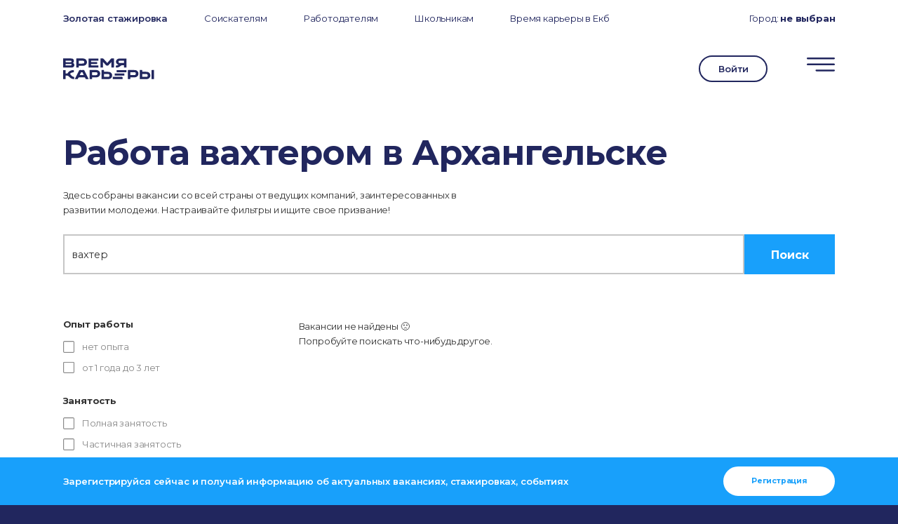

--- FILE ---
content_type: text/html; charset=UTF-8
request_url: https://xn--80adjbxl0aeb4ii6a.xn--p1ai/jobs/find/rabota-vahterom/arhangelsk/
body_size: 83817
content:
 <!DOCTYPE html>
<html lang="ru-RU" class="no-js">

<head>
	<meta name="referrer" content="origin">
	<meta charset="UTF-8">
	<meta name="viewport" content="width=device-width, initial-scale=1.0, maximum-scale=1.0, user-scalable=0">
	<link rel="profile" href="http://gmpg.org/xfn/11">
	<script>(function(html){html.className = html.className.replace(/\bno-js\b/,'js')})(document.documentElement);</script>
<title>Работа вахтером в Архангельске</title>

		<!-- All in One SEO 4.1.0.3 -->
		<meta name="description" content="Работа вахтером в Архангельске. Вакансии, стажировки в Архангельске. Найди работу мечты!"/>
		<meta name="google-site-verification" content="3_6fjnt68hbGKCrBS5RuGOlLoK9Slp9Ax4OalysXzu8" />
		<meta name="yandex-verification" content="91cfddc35627919d" />
		<link rel="canonical" href="https://xn--80adjbxl0aeb4ii6a.xn--p1ai/jobs/find/rabota-vahterom/arhangelsk/" />
		<script type="application/ld+json" class="aioseo-schema">
			{"@context":"https:\/\/schema.org","@graph":[{"@type":"WebSite","@id":"https:\/\/xn--80adjbxl0aeb4ii6a.xn--p1ai\/#website","url":"https:\/\/xn--80adjbxl0aeb4ii6a.xn--p1ai\/","name":"\u0412\u0440\u0435\u043c\u044f \u043a\u0430\u0440\u044c\u0435\u0440\u044b","description":"\u041d\u0430\u0439\u0442\u0438 \u0440\u0430\u0431\u043e\u0442\u0443 \u043c\u0435\u0447\u0442\u044b","publisher":{"@id":"https:\/\/xn--80adjbxl0aeb4ii6a.xn--p1ai\/#organization"}},{"@type":"Organization","@id":"https:\/\/xn--80adjbxl0aeb4ii6a.xn--p1ai\/#organization","name":"\u041f\u0440\u043e\u0444\u0441\u043e\u044e\u0437\u043d\u0430\u044f \u043e\u0440\u0433\u0430\u043d\u0438\u0437\u0430\u0446\u0438\u044f \u0441\u0442\u0443\u0434\u0435\u043d\u0442\u043e\u0432 (\u0421\u043e\u044e\u0437 \u0441\u0442\u0443\u0434\u0435\u043d\u0442\u043e\u0432) \u0423\u0440\u0424\u0423","url":"https:\/\/xn--80adjbxl0aeb4ii6a.xn--p1ai\/","logo":{"@type":"ImageObject","@id":"https:\/\/xn--80adjbxl0aeb4ii6a.xn--p1ai\/#organizationLogo","url":"https:\/\/xn--80adjbxl0aeb4ii6a.xn--p1ai\/wp-content\/uploads\/2021\/04\/logo.png","width":"196","height":"45"},"image":{"@id":"https:\/\/xn--80adjbxl0aeb4ii6a.xn--p1ai\/#organizationLogo"},"sameAs":["https:\/\/twitter.com\/urfu","https:\/\/instagram.com\/time_career","https:\/\/www.youtube.com\/channel\/UCriI-YUrk_cKoR6d4g3DwOA"],"contactPoint":{"@type":"ContactPoint","telephone":"+73433759353","contactType":"Customer Support"}},{"@type":"BreadcrumbList","@id":"https:\/\/xn--80adjbxl0aeb4ii6a.xn--p1ai\/jobs\/#breadcrumblist","itemListElement":[{"@type":"ListItem","@id":"https:\/\/xn--80adjbxl0aeb4ii6a.xn--p1ai\/#listItem","position":"1","item":{"@id":"https:\/\/xn--80adjbxl0aeb4ii6a.xn--p1ai\/#item","name":"\u0413\u043b\u0430\u0432\u043d\u0430\u044f","description":"\u0420\u0430\u0431\u043e\u0442\u0430 \u0432\u0430\u0445\u0442\u0435\u0440\u043e\u043c \u0432 \u0410\u0440\u0445\u0430\u043d\u0433\u0435\u043b\u044c\u0441\u043a\u0435. \u0412\u0430\u043a\u0430\u043d\u0441\u0438\u0438, \u0441\u0442\u0430\u0436\u0438\u0440\u043e\u0432\u043a\u0438 \u0432 \u0410\u0440\u0445\u0430\u043d\u0433\u0435\u043b\u044c\u0441\u043a\u0435. \u041d\u0430\u0439\u0434\u0438 \u0440\u0430\u0431\u043e\u0442\u0443 \u043c\u0435\u0447\u0442\u044b!","url":"https:\/\/xn--80adjbxl0aeb4ii6a.xn--p1ai\/"},"nextItem":"https:\/\/xn--80adjbxl0aeb4ii6a.xn--p1ai\/jobs\/#listItem"},{"@type":"ListItem","@id":"https:\/\/xn--80adjbxl0aeb4ii6a.xn--p1ai\/jobs\/#listItem","position":"2","item":{"@id":"https:\/\/xn--80adjbxl0aeb4ii6a.xn--p1ai\/jobs\/#item","name":"\u0412\u0430\u043a\u0430\u043d\u0441\u0438\u0438","description":"\u0420\u0430\u0431\u043e\u0442\u0430 \u0432\u0430\u0445\u0442\u0435\u0440\u043e\u043c \u0432 \u0410\u0440\u0445\u0430\u043d\u0433\u0435\u043b\u044c\u0441\u043a\u0435. \u0412\u0430\u043a\u0430\u043d\u0441\u0438\u0438, \u0441\u0442\u0430\u0436\u0438\u0440\u043e\u0432\u043a\u0438 \u0432 \u0410\u0440\u0445\u0430\u043d\u0433\u0435\u043b\u044c\u0441\u043a\u0435. \u041d\u0430\u0439\u0434\u0438 \u0440\u0430\u0431\u043e\u0442\u0443 \u043c\u0435\u0447\u0442\u044b!","url":"https:\/\/xn--80adjbxl0aeb4ii6a.xn--p1ai\/jobs\/"},"previousItem":"https:\/\/xn--80adjbxl0aeb4ii6a.xn--p1ai\/#listItem"}]},{"@type":"WebPage","@id":"https:\/\/xn--80adjbxl0aeb4ii6a.xn--p1ai\/jobs\/#webpage","url":"https:\/\/xn--80adjbxl0aeb4ii6a.xn--p1ai\/jobs\/","name":"\u0420\u0430\u0431\u043e\u0442\u0430 \u0432\u0430\u0445\u0442\u0435\u0440\u043e\u043c \u0432 \u0410\u0440\u0445\u0430\u043d\u0433\u0435\u043b\u044c\u0441\u043a\u0435","description":"\u0420\u0430\u0431\u043e\u0442\u0430 \u0432\u0430\u0445\u0442\u0435\u0440\u043e\u043c \u0432 \u0410\u0440\u0445\u0430\u043d\u0433\u0435\u043b\u044c\u0441\u043a\u0435. \u0412\u0430\u043a\u0430\u043d\u0441\u0438\u0438, \u0441\u0442\u0430\u0436\u0438\u0440\u043e\u0432\u043a\u0438 \u0432 \u0410\u0440\u0445\u0430\u043d\u0433\u0435\u043b\u044c\u0441\u043a\u0435. \u041d\u0430\u0439\u0434\u0438 \u0440\u0430\u0431\u043e\u0442\u0443 \u043c\u0435\u0447\u0442\u044b!","inLanguage":"ru-RU","isPartOf":{"@id":"https:\/\/xn--80adjbxl0aeb4ii6a.xn--p1ai\/#website"},"breadcrumb":{"@id":"https:\/\/xn--80adjbxl0aeb4ii6a.xn--p1ai\/jobs\/#breadcrumblist"},"datePublished":"2021-02-24T15:29:53+03:00","dateModified":"2021-07-12T07:01:44+03:00"}]}
		</script>
		<!-- All in One SEO -->

<link rel='dns-prefetch' href='//code.jquery.com' />
<link rel='dns-prefetch' href='//vk.com' />
<link rel='dns-prefetch' href='//cdnjs.cloudflare.com' />
<link rel='dns-prefetch' href='//www.google.com' />
<link rel='dns-prefetch' href='//fonts.googleapis.com' />
<link rel='dns-prefetch' href='//s.w.org' />
<link rel="alternate" type="application/rss+xml" title="Время карьеры &raquo; Лента" href="https://xn--80adjbxl0aeb4ii6a.xn--p1ai/feed/" />
<link rel="alternate" type="application/rss+xml" title="Время карьеры &raquo; Лента комментариев" href="https://xn--80adjbxl0aeb4ii6a.xn--p1ai/comments/feed/" />
		<script type="text/javascript">
			window._wpemojiSettings = {"baseUrl":"https:\/\/s.w.org\/images\/core\/emoji\/13.1.0\/72x72\/","ext":".png","svgUrl":"https:\/\/s.w.org\/images\/core\/emoji\/13.1.0\/svg\/","svgExt":".svg","source":{"concatemoji":"https:\/\/xn--80adjbxl0aeb4ii6a.xn--p1ai\/wp-includes\/js\/wp-emoji-release.min.js?ver=5.8.12"}};
			!function(e,a,t){var n,r,o,i=a.createElement("canvas"),p=i.getContext&&i.getContext("2d");function s(e,t){var a=String.fromCharCode;p.clearRect(0,0,i.width,i.height),p.fillText(a.apply(this,e),0,0);e=i.toDataURL();return p.clearRect(0,0,i.width,i.height),p.fillText(a.apply(this,t),0,0),e===i.toDataURL()}function c(e){var t=a.createElement("script");t.src=e,t.defer=t.type="text/javascript",a.getElementsByTagName("head")[0].appendChild(t)}for(o=Array("flag","emoji"),t.supports={everything:!0,everythingExceptFlag:!0},r=0;r<o.length;r++)t.supports[o[r]]=function(e){if(!p||!p.fillText)return!1;switch(p.textBaseline="top",p.font="600 32px Arial",e){case"flag":return s([127987,65039,8205,9895,65039],[127987,65039,8203,9895,65039])?!1:!s([55356,56826,55356,56819],[55356,56826,8203,55356,56819])&&!s([55356,57332,56128,56423,56128,56418,56128,56421,56128,56430,56128,56423,56128,56447],[55356,57332,8203,56128,56423,8203,56128,56418,8203,56128,56421,8203,56128,56430,8203,56128,56423,8203,56128,56447]);case"emoji":return!s([10084,65039,8205,55357,56613],[10084,65039,8203,55357,56613])}return!1}(o[r]),t.supports.everything=t.supports.everything&&t.supports[o[r]],"flag"!==o[r]&&(t.supports.everythingExceptFlag=t.supports.everythingExceptFlag&&t.supports[o[r]]);t.supports.everythingExceptFlag=t.supports.everythingExceptFlag&&!t.supports.flag,t.DOMReady=!1,t.readyCallback=function(){t.DOMReady=!0},t.supports.everything||(n=function(){t.readyCallback()},a.addEventListener?(a.addEventListener("DOMContentLoaded",n,!1),e.addEventListener("load",n,!1)):(e.attachEvent("onload",n),a.attachEvent("onreadystatechange",function(){"complete"===a.readyState&&t.readyCallback()})),(n=t.source||{}).concatemoji?c(n.concatemoji):n.wpemoji&&n.twemoji&&(c(n.twemoji),c(n.wpemoji)))}(window,document,window._wpemojiSettings);
		</script>
		<style type="text/css">
img.wp-smiley,
img.emoji {
	display: inline !important;
	border: none !important;
	box-shadow: none !important;
	height: 1em !important;
	width: 1em !important;
	margin: 0 .07em !important;
	vertical-align: -0.1em !important;
	background: none !important;
	padding: 0 !important;
}
</style>
	<link rel='stylesheet' id='semantic-css'  href='https://xn--80adjbxl0aeb4ii6a.xn--p1ai/wp-content/themes/twentyseventeen/includes/semantic-ui/semantic.min.css?ver=1.0' type='text/css' media='all' />
<link rel='stylesheet' id='dropdown-css'  href='https://xn--80adjbxl0aeb4ii6a.xn--p1ai/wp-content/themes/twentyseventeen/includes/semantic-ui/components/dropdown.min.css?ver=1.0' type='text/css' media='all' />
<link rel='stylesheet' id='owl-carousel-css'  href='https://xn--80adjbxl0aeb4ii6a.xn--p1ai/wp-content/themes/twentyseventeen/includes/owl.carousel/owl.carousel.min.css?ver=1.0' type='text/css' media='all' />
<link rel='stylesheet' id='owl-carousel-theme-css'  href='https://xn--80adjbxl0aeb4ii6a.xn--p1ai/wp-content/themes/twentyseventeen/includes/owl.carousel/owl.theme.default.min.css?ver=1.0' type='text/css' media='all' />
<link rel='stylesheet' id='animate-css'  href='https://xn--80adjbxl0aeb4ii6a.xn--p1ai/wp-content/themes/twentyseventeen/css/animate.css?ver=1768671085' type='text/css' media='all' />
<link rel='stylesheet' id='toastr-css'  href='https://xn--80adjbxl0aeb4ii6a.xn--p1ai/wp-content/themes/twentyseventeen/includes/toastr/toastr.min.css?ver=1.0' type='text/css' media='all' />
<link rel='stylesheet' id='montserrat-css'  href='https://fonts.googleapis.com/css2?family=Montserrat%3Aital%2Cwght%400%2C100%3B0%2C200%3B0%2C300%3B0%2C400%3B0%2C500%3B0%2C600%3B0%2C700%3B0%2C800%3B0%2C900%3B1%2C100%3B1%2C200%3B1%2C300%3B1%2C400%3B1%2C500%3B1%2C600%3B1%2C700%3B1%2C800%3B1%2C900&#038;display=swap&#038;ver=5.8.12' type='text/css' media='all' />
<link rel='stylesheet' id='jquery-ui-css'  href='https://xn--80adjbxl0aeb4ii6a.xn--p1ai/wp-content/themes/twentyseventeen/css/jquery-ui.min.css?ver=5.8.12' type='text/css' media='all' />
<link rel='stylesheet' id='jquery.modal-css'  href='https://cdnjs.cloudflare.com/ajax/libs/jquery-modal/0.9.1/jquery.modal.min.css?ver=1.0' type='text/css' media='all' />
<link rel='stylesheet' id='pil-style-css'  href='https://xn--80adjbxl0aeb4ii6a.xn--p1ai/wp-content/themes/twentyseventeen/style.css?ver=1768671085' type='text/css' media='all' />
<link rel='stylesheet' id='wp-block-library-css'  href='https://xn--80adjbxl0aeb4ii6a.xn--p1ai/wp-includes/css/dist/block-library/style.min.css?ver=5.8.12' type='text/css' media='all' />
<link rel='stylesheet' id='fl-builder-layout-17789-css'  href='https://xn--80adjbxl0aeb4ii6a.xn--p1ai/wp-content/uploads/bb-plugin/cache/17789-layout.css?ver=2d1ee372a39f0cc8298c1af764251ccd' type='text/css' media='all' />
<link rel='stylesheet' id='contact-form-7-css'  href='https://xn--80adjbxl0aeb4ii6a.xn--p1ai/wp-content/plugins/contact-form-7/includes/css/styles.css?ver=5.4' type='text/css' media='all' />
<link rel='stylesheet' id='dashicons-css'  href='https://xn--80adjbxl0aeb4ii6a.xn--p1ai/wp-includes/css/dashicons.min.css?ver=5.8.12' type='text/css' media='all' />
<link rel='stylesheet' id='post-views-counter-frontend-css'  href='https://xn--80adjbxl0aeb4ii6a.xn--p1ai/wp-content/plugins/post-views-counter/css/frontend.min.css?ver=1.4.7' type='text/css' media='all' />
<link rel='stylesheet' id='bobly-css'  href='https://xn--80adjbxl0aeb4ii6a.xn--p1ai/wp-content/themes/twentyseventeen/css/bobly.css?ver=1768671085' type='text/css' media='all' />
<script type='text/javascript' src='https://code.jquery.com/jquery-3.5.1.min.js?ver=5.8.12' id='jquery-js'></script>
<script type='text/javascript' src='https://vk.com/js/api/openapi.js?168&#038;ver=5.8.12' id='vk-js'></script>
<script type='text/javascript' src='https://xn--80adjbxl0aeb4ii6a.xn--p1ai/wp-content/themes/twentyseventeen/includes/semantic-ui/semantic.min.js?ver=1.0' id='semantic-js'></script>
<script type='text/javascript' src='https://xn--80adjbxl0aeb4ii6a.xn--p1ai/wp-content/themes/twentyseventeen/includes/semantic-ui/components/dropdown.min.js?ver=1.0' id='dropdown-js'></script>
<script type='text/javascript' src='https://xn--80adjbxl0aeb4ii6a.xn--p1ai/wp-content/themes/twentyseventeen/js/gsap.min.js?ver=5.8.12' id='gsap-js'></script>
<script type='text/javascript' src='https://xn--80adjbxl0aeb4ii6a.xn--p1ai/wp-content/themes/twentyseventeen/js/ScrollMagic.js?ver=5.8.12' id='scrollmagic-js'></script>
<script type='text/javascript' src='https://xn--80adjbxl0aeb4ii6a.xn--p1ai/wp-content/themes/twentyseventeen/js/scrollplugins/animation.gsap.min.js?ver=5.8.12' id='scrollmagic-gsap-js'></script>
<script type='text/javascript' src='https://xn--80adjbxl0aeb4ii6a.xn--p1ai/wp-content/themes/twentyseventeen/js/scrollplugins/debug.addIndicators.min.js?ver=5.8.12' id='scrollmagic-debug-js'></script>
<script type='text/javascript' src='https://xn--80adjbxl0aeb4ii6a.xn--p1ai/wp-content/themes/twentyseventeen/includes/owl.carousel/owl.carousel.min.js?ver=1.0' id='owl-carousel-js'></script>
<script type='text/javascript' src='https://xn--80adjbxl0aeb4ii6a.xn--p1ai/wp-content/themes/twentyseventeen/js/wow.js?ver=5.8.12' id='wow-js'></script>
<script type='text/javascript' src='https://xn--80adjbxl0aeb4ii6a.xn--p1ai/wp-content/themes/twentyseventeen/includes/toastr/toastr.min.js?ver=1.0' id='toastr-js'></script>
<script type='text/javascript' src='https://cdnjs.cloudflare.com/ajax/libs/smooth-scroll/16.1.0/smooth-scroll.min.js?ver=5.8.12' id='smooth-scroll-js'></script>
<script type='text/javascript' src='https://xn--80adjbxl0aeb4ii6a.xn--p1ai/wp-content/themes/twentyseventeen/js/jquery-ui.min.js?ver=5.8.12' id='jquery-ui-js'></script>
<script type='text/javascript' src='https://cdnjs.cloudflare.com/ajax/libs/jquery-modal/0.9.1/jquery.modal.min.js?ver=1.0' id='jquery.modal-js'></script>
<script type='text/javascript' src='https://xn--80adjbxl0aeb4ii6a.xn--p1ai/wp-content/themes/twentyseventeen/js/jquery.lazy.min.js?ver=1.0' id='jquery-lazy-js'></script>
<script type='text/javascript' src='https://xn--80adjbxl0aeb4ii6a.xn--p1ai/wp-content/themes/twentyseventeen/js/jquery.lazy.plugins.min.js?ver=1.0' id='jquery-lazy-plugins-js'></script>
<script type='text/javascript' src='https://xn--80adjbxl0aeb4ii6a.xn--p1ai/wp-content/themes/twentyseventeen/js/jquery.inputmask.min.js?ver=1.0' id='jquery-inputmask-js'></script>
<script type='text/javascript' src='https://cdnjs.cloudflare.com/ajax/libs/typed.js/1.1.1/typed.min.js?ver=1.0' id='typed-js'></script>
<script type='text/javascript' src='https://xn--80adjbxl0aeb4ii6a.xn--p1ai/wp-content/themes/twentyseventeen/js/additional-blocks.js?ver=5.8.12' id='pil-additional-blocks-js'></script>
<script type='text/javascript' src='https://xn--80adjbxl0aeb4ii6a.xn--p1ai/wp-content/themes/twentyseventeen/js/flexible-blocks.js?ver=1768671085' id='pil-flexible-blocks-js'></script>
<script type='text/javascript' src='https://xn--80adjbxl0aeb4ii6a.xn--p1ai/wp-content/themes/twentyseventeen/js/script.js?ver=1768671085' id='script-js'></script>
<script type='text/javascript' src='https://xn--80adjbxl0aeb4ii6a.xn--p1ai/wp-content/themes/twentyseventeen/js/response.js?ver=1.1' id='response-js'></script>
<script type='text/javascript' src='https://xn--80adjbxl0aeb4ii6a.xn--p1ai/wp-content/themes/twentyseventeen/js/regsystem.js?ver=2.9' id='pil_reg-js'></script>
<link rel="https://api.w.org/" href="https://xn--80adjbxl0aeb4ii6a.xn--p1ai/wp-json/" /><link rel="alternate" type="application/json" href="https://xn--80adjbxl0aeb4ii6a.xn--p1ai/wp-json/wp/v2/pages/17789" /><link rel="EditURI" type="application/rsd+xml" title="RSD" href="https://xn--80adjbxl0aeb4ii6a.xn--p1ai/xmlrpc.php?rsd" />
<link rel="wlwmanifest" type="application/wlwmanifest+xml" href="https://xn--80adjbxl0aeb4ii6a.xn--p1ai/wp-includes/wlwmanifest.xml" /> 
<meta name="generator" content="WordPress 5.8.12" />
<link rel='shortlink' href='https://xn--80adjbxl0aeb4ii6a.xn--p1ai/?p=17789' />
<link rel="alternate" type="application/json+oembed" href="https://xn--80adjbxl0aeb4ii6a.xn--p1ai/wp-json/oembed/1.0/embed?url=https%3A%2F%2Fxn--80adjbxl0aeb4ii6a.xn--p1ai%2Fjobs%2F" />
<link rel="alternate" type="text/xml+oembed" href="https://xn--80adjbxl0aeb4ii6a.xn--p1ai/wp-json/oembed/1.0/embed?url=https%3A%2F%2Fxn--80adjbxl0aeb4ii6a.xn--p1ai%2Fjobs%2F&#038;format=xml" />
		<script>
			document.documentElement.className = document.documentElement.className.replace( 'no-js', 'js' );
		</script>
				<style>
			.no-js img.lazyload { display: none; }
			figure.wp-block-image img.lazyloading { min-width: 150px; }
							.lazyload, .lazyloading { opacity: 0; }
				.lazyloaded {
					opacity: 1;
					transition: opacity 400ms;
					transition-delay: 0ms;
				}
					</style>
		<script>messages = [];messages['reg'] = [];
messages['reg']['8'] = 'Регистрация на данный момент недоступна.<br>Повторите попытку позже.';
messages['reg']['6'] = 'Заполните все необходимые поля!';
messages['reg']['5'] = 'Участник с данным E-mail уже был зарегистрирован на мероприятие.';
messages['reg']['2'] = 'При регистрации произошла ошибка.<br>Пожалуйста, попробуйте ещё раз позже';
messages['reg']['9'] = 'Для регистрации необходимо выбрать мероприятия в <a href="#program">программе</a> для каждого временного промежутка.';
messages['reg']['10'] = 'При отправке письма на E-mail произошла ошибка :(<br>Повторите попытку позже.';
messages['reg']['4'] = 'Спасибо!<br>Для подтверждения регистрации и создания личного кабинета перейдите по ссылке в отправленном Вам письме (иногда письма попадают в спам).';
messages['reg']['12'] = 'Подтвердите, что вы не робот, чтобы завершить регистрацию.';
messages['reg']['13'] = 'Код приглашения введён неверно.<br>Получите код у Вашего менеджера и повторите попытку позже.';
messages['reg_event_ekb_2022'] = [];
messages['reg_event_ekb_2022']['4'] = 'Регистрация успешна';
messages['reg_event_ekb_2022']['5'] = 'Пользователь с таким адресом электронной почты уже зарегистрирован на это мероприятие';
messages['reg_event_ekb_2022']['2'] = 'Кажется, что-то пошло не так :( Попробуй ещё раз';
messages['reg_event_ekb_2022_partner'] = [];
messages['reg_event_ekb_2022_partner']['4'] = 'Ваша заявка принята! Мы свяжемся с вами в ближайшее время';
messages['reg_event_ekb_2022_partner']['5'] = 'Пользователь с таким адресом электронной почты уже зарегистрирован на это мероприятие';
messages['reg_event_ekb_2022_partner']['2'] = 'Кажется, что-то пошло не так :( Попробуйте ещё раз, пожалуйста. Или напишите нам на почту friend@urfu.ru';
messages['reg_event_ekb_autumn_2022'] = [];
messages['reg_event_ekb_autumn_2022']['4'] = 'Регистрация успешна';
messages['reg_event_ekb_autumn_2022']['5'] = 'Пользователь с таким адресом электронной почты уже зарегистрирован на это мероприятие';
messages['reg_event_ekb_autumn_2022']['2'] = 'Кажется, что-то пошло не так :( Попробуй ещё раз';
messages['reg_event_ekb_autumn_2022_partner'] = [];
messages['reg_event_ekb_autumn_2022_partner']['4'] = 'Ваша заявка принята! Мы свяжемся с вами в ближайшее время';
messages['reg_event_ekb_autumn_2022_partner']['5'] = 'Пользователь с таким адресом электронной почты уже зарегистрирован на это мероприятие';
messages['reg_event_ekb_autumn_2022_partner']['2'] = 'Кажется, что-то пошло не так :( Попробуйте ещё раз, пожалуйста. Или напишите нам на почту friend@urfu.ru';
messages['reg_event_ekb_2023'] = [];
messages['reg_event_ekb_2023']['4'] = 'Регистрация успешна';
messages['reg_event_ekb_2023']['5'] = 'Пользователь с таким адресом электронной почты уже зарегистрирован на это мероприятие';
messages['reg_event_ekb_2023']['2'] = 'Кажется, что-то пошло не так :( Попробуй ещё раз';
messages['reg_event_ekb_2023_partner'] = [];
messages['reg_event_ekb_2023_partner']['4'] = 'Ваша заявка принята! Мы свяжемся с вами в ближайшее время';
messages['reg_event_ekb_2023_partner']['5'] = 'Пользователь с таким адресом электронной почты уже зарегистрирован на это мероприятие';
messages['reg_event_ekb_2023_partner']['2'] = 'Кажется, что-то пошло не так :( Попробуйте ещё раз, пожалуйста. Или напишите нам на почту friend@urfu.ru';
messages['office_reg'] = [];
messages['office_reg']['8'] = 'Регистрация на данный момент недоступна.<br>Повторите попытку позже.';
messages['office_reg']['6'] = 'Заполните все необходимые поля!';
messages['office_reg']['5'] = 'Аккаунт с данным E-mail уже был зарегистрирован в качестве работодателя.';
messages['office_reg']['2'] = 'При регистрации произошла ошибка.<br>Пожалуйста, попробуйте ещё раз позже';
messages['office_reg']['10'] = 'При отправке письма на E-mail произошла ошибка :(<br>Повторите попытку позже.';
messages['office_reg']['12'] = 'Подтвердите, что вы не робот, чтобы завершить регистрацию.';
messages['office_reg']['13'] = 'Код приглашения введён неверно.<br>Получите код у Вашего менеджера и повторите попытку позже.';
messages['login'] = [];
messages['login']['2'] = 'При входе произошла ошибка.<br>Повторите попытку позже.';
messages['login']['6'] = 'Заполните все необходимые поля!';
messages['login']['24'] = 'Введены неверные E-mail или пароль.';
messages['login']['4'] = 'Вход выполнен.';
messages['login']['25'] = 'Подтвердите регистрацию в отправленном Вам письме.';
messages['set-account-email'] = [];
messages['set-account-email']['2'] = 'При обновлении данных произошла ошибка.<br>Повторите попытку позже.';
messages['set-account-email']['4'] = 'Данные успешно обновлены.';
messages['set-account-email']['24'] = 'Этот Email уже используется другим пользователем.';
messages['set-account-email']['6'] = 'Пожалуйста, заполните все необходимые поля.';
messages['set-account-email']['5'] = 'У вас уже установлен Email.';
messages['restore'] = [];
messages['restore']['2'] = 'При восстановлении пароля произошла ошибка.<br>Повторите попытку позже.';
messages['restore']['6'] = 'Введите E-mail, с котроым вы регистрировались на сайте.';
messages['restore']['24'] = 'Пользователь с таким E-mail не найден.';
messages['restore']['10'] = 'При отправке письма произошла ошибка :(<br>Повторите попытку позже.';
messages['restore']['4'] = 'Ссылка на восстановление пароля отправлена на указанный E-mail.';
messages['restore_end'] = [];
messages['restore_end']['6'] = 'Введите новый пароль для входа на сайте.';
messages['restore_end']['26'] = 'Ссылка недействительна или устарела.';
messages['restore_end']['4'] = 'Пароль успешно изменён.<br>Вход выполнен автоматически.';
messages['course_answer'] = [];
messages['course_answer']['6'] = 'Заполните все необходимые поля!';
messages['course_answer']['10'] = 'При отправке ответа произошла ошибка :(<br>Повторите попытку позже.';
messages['course_answer']['4'] = 'Ответ отправлен.';
messages['vuz_info'] = [];
messages['vuz_info']['2'] = 'При сохранении информации произошла ошибка.<br>Повторите попытку позже.';
messages['vuz_info']['6'] = 'Заполните все необходимые поля!';
messages['vuz_info']['4'] = 'Сведения сохранены.';
messages['vuz_page'] = [];
messages['vuz_page']['2'] = 'При сохранении информации произошла ошибка.<br>Повторите попытку позже.';
messages['vuz_page']['6'] = 'Заполните все необходимые поля!';
messages['vuz_page']['4'] = 'Страница события изменена.';
messages['program_edit'] = [];
messages['program_edit']['2'] = 'При сохранении программы произошла ошибка.<br>Повторите попытку позже.';
messages['program_edit']['6'] = 'Заполните все необходимые поля!';
messages['program_edit']['4'] = 'Программа сохранена.';
messages['response'] = [];
messages['response']['6'] = 'Выберите вакансию!';
messages['response']['2'] = 'При отправке отклика произошла ошибка.<br>Повторите попытку позже.';
messages['response']['21'] = 'Для отправки отклика выберите резюме из списка выше.';
messages['response']['27'] = 'Для отправки отклика заполните резюме в личном кабинете.';
messages['response']['20'] = 'вы уже отправили отклик на эту вакансию.';
messages['response']['4'] = 'Отклик отправлен!';
messages['update_user'] = [];
messages['update_user']['2'] = 'Произошла ошибка при обновлении профиля.<br>Повторите попытку позже.';
messages['update_user']['4'] = 'Данные успешно обновлены';
messages['update_company'] = [];
messages['update_company']['2'] = 'Произошла ошибка при сохранении компании.<br>Повторите попытку позже.';
messages['update_company']['4'] = 'Сведения сохранены.';
messages['office_invite'] = [];
messages['office_invite']['10'] = 'Произошла ошибка при отправке приглашения';
messages['office_invite']['16'] = 'Произошла ошибка при отправке приглашения';
messages['office_invite']['2'] = 'Произошла ошибка при отправке приглашения';
messages['office_invite']['4'] = 'Приглашение отправлено';
messages['office_invite']['17'] = 'Пользователь уже управляет другой компанией';
messages['create_job'] = [];
messages['create_job']['2'] = 'Произошла ошибка при создании вакансии.<br>Повторите попытку позже.';
messages['create_job']['4'] = 'Вакансия создана!';
messages['create_job']['18'] = 'Вакансия уже размещена на портале.';
messages['create_job']['19'] = 'Вакансия по ссылке не найдена.<br>Проверьте актуальность ссылки.';
messages['create_job']['6'] = 'Заполните все необходимые поля.';
messages['create_gold'] = [];
messages['create_gold']['2'] = 'Произошла ошибка при создании вакансии.<br>Повторите попытку позже.';
messages['create_gold']['4'] = 'Стажировка отправлена на проверку!';
messages['create_gold']['18'] = 'Вакансия уже размещена на портале.';
messages['create_gold']['19'] = 'Вакансия по ссылке не найдена.<br>Проверьте актуальность ссылки.';
messages['create_gold']['6'] = 'Заполните все необходимые поля.';
messages['edit_job'] = [];
messages['edit_job']['2'] = 'Произошла ошибка при сохранении вакансии.<br>Повторите попытку позже.';
messages['edit_job']['4'] = 'Вакансия сохранена.';
messages['edit_job']['19'] = 'Вакансия по ссылке не найдена.<br>Проверьте актуальность ссылки.';
messages['edit_job']['6'] = 'Заполните все необходимые поля.';
messages['gold_reg'] = [];
messages['gold_reg']['2'] = 'Не удалось зарегистрироваться на мероприятие.<br>Повторите попытку позже или обратитесь в техподдержку.';
messages['gold_reg']['21'] = 'Для участия в конкурсе выберите резюме.';
messages['gold_reg']['6'] = 'Выберите от 1-й до 3-х стажерских позиций';
messages['gold_reg']['4'] = 'Заявка на участие в конкурсе отправлена!';
messages['password_change'] = [];
messages['password_change']['2'] = 'Произошла ошибка при изменении пароля.<br>Повторите попытку позже или обратитесь в техподдержку.';
messages['password_change']['0'] = 'Произошла ошибка при изменении пароля.<br>Повторите попытку позже или обратитесь в техподдержку.';
messages['password_change']['15'] = 'Длина пароля должна быть от 6 до 100 символов.';
messages['password_change']['14'] = 'Длина пароля должна быть от 6 до 100 символов.';
messages['password_change']['22'] = 'Введённые пароли не совпадают.';
messages['password_change']['23'] = 'Старый пароль введён неверно.';
messages['password_change']['4'] = 'Пароль успешно изменён!';
messages['create_excursion'] = [];
messages['create_excursion']['2'] = 'Произошла ошибка при создании экскурсии.<br>Повторите попытку позже.';
messages['create_excursion']['4'] = 'Экскурсия создана!';
messages['create_excursion']['18'] = 'Экскурсия уже размещена на портале.';
messages['create_excursion']['6'] = 'Заполните все необходимые поля.';
messages['edit_excursion'] = [];
messages['edit_excursion']['2'] = 'Произошла ошибка при обновлении экскурсии.<br>Повторите попытку позже.';
messages['edit_excursion']['4'] = 'Экскурсия обновлена!';
messages['edit_excursion']['18'] = 'Экскурсия уже размещена на портале.';
messages['edit_excursion']['6'] = 'Заполните все необходимые поля.';
messages['excursion_reg'] = [];
messages['excursion_reg']['6'] = 'Произошла ошибка при регистрацию экскурсии.<br>Повторите попытку позже.';
messages['excursion_reg']['2'] = 'Произошла ошибка при регистрацию экскурсии.<br>Повторите попытку позже.';
messages['excursion_reg']['28'] = 'Для регистрации на экскурсию необходимо авторизоваться!';
messages['excursion_reg']['5'] = 'Вы уже зарегистрированы на данную экскурсию!';
</script>
<!-- Schema & Structured Data For WP v1.9.72 - -->
<script type="application/ld+json" class="saswp-schema-markup-output">
[{"@context":"https:\/\/schema.org","@graph":[{"@context":"https:\/\/schema.org","@type":"SiteNavigationElement","@id":"https:\/\/xn--80adjbxl0aeb4ii6a.xn--p1ai\/#\u041c\u0435\u043d\u044e \u0434\u043b\u044f \u041d\u043e\u0447\u0438","name":"\u041b\u0438\u0447\u043d\u044b\u0439 \u043a\u0430\u0431\u0438\u043d\u0435\u0442","url":"\/lk\/"},{"@context":"https:\/\/schema.org","@type":"SiteNavigationElement","@id":"https:\/\/xn--80adjbxl0aeb4ii6a.xn--p1ai\/#\u041c\u0435\u043d\u044e \u0434\u043b\u044f \u041d\u043e\u0447\u0438","name":"\u0412\u0430\u043a\u0430\u043d\u0441\u0438\u0438","url":"https:\/\/xn--80adjbxl0aeb4ii6a.xn--p1ai\/jobs\/"},{"@context":"https:\/\/schema.org","@type":"SiteNavigationElement","@id":"https:\/\/xn--80adjbxl0aeb4ii6a.xn--p1ai\/#\u041c\u0435\u043d\u044e \u0434\u043b\u044f \u041d\u043e\u0447\u0438","name":"\u0417\u043e\u043b\u043e\u0442\u0430\u044f \u0441\u0442\u0430\u0436\u0438\u0440\u043e\u0432\u043a\u0430","url":"https:\/\/xn--80adjbxl0aeb4ii6a.xn--p1ai\/zolotaja-stazhirovka\/"},{"@context":"https:\/\/schema.org","@type":"SiteNavigationElement","@id":"https:\/\/xn--80adjbxl0aeb4ii6a.xn--p1ai\/#\u041c\u0435\u043d\u044e \u0434\u043b\u044f \u041d\u043e\u0447\u0438","name":"\u041a\u0430\u0440\u044c\u0435\u0440\u043d\u044b\u0435 \u0441\u043e\u0431\u044b\u0442\u0438\u044f","url":"https:\/\/xn--80adjbxl0aeb4ii6a.xn--p1ai\/goroda\/"},{"@context":"https:\/\/schema.org","@type":"SiteNavigationElement","@id":"https:\/\/xn--80adjbxl0aeb4ii6a.xn--p1ai\/#\u041c\u0435\u043d\u044e \u0434\u043b\u044f \u041d\u043e\u0447\u0438","name":"\u0420\u0430\u0431\u043e\u0442\u043e\u0434\u0430\u0442\u0435\u043b\u044f\u043c","url":"https:\/\/xn--80adjbxl0aeb4ii6a.xn--p1ai\/rabotodateljam\/"},{"@context":"https:\/\/schema.org","@type":"SiteNavigationElement","@id":"https:\/\/xn--80adjbxl0aeb4ii6a.xn--p1ai\/#\u041c\u0435\u043d\u044e \u0434\u043b\u044f \u041d\u043e\u0447\u0438","name":"\u041a\u0430\u0440\u044c\u0435\u0440\u043d\u044b\u0435 \u0441\u043e\u0432\u0435\u0442\u044b","url":"https:\/\/xn--80adjbxl0aeb4ii6a.xn--p1ai\/advices\/"},{"@context":"https:\/\/schema.org","@type":"SiteNavigationElement","@id":"https:\/\/xn--80adjbxl0aeb4ii6a.xn--p1ai\/#\u041c\u0435\u043d\u044e \u0434\u043b\u044f \u041d\u043e\u0447\u0438","name":"\u0428\u043a\u043e\u043b\u044c\u043d\u0438\u043a\u0430\u043c","url":"https:\/\/xn--80adjbxl0aeb4ii6a.xn--p1ai\/proforientacija\/"}]}]
</script>

	<style id="twentyseventeen-custom-header-styles" type="text/css">
			.site-title,
		.site-description {
			position: absolute;
			clip: rect(1px, 1px, 1px, 1px);
		}
		</style>
	<link rel="icon" href="https://xn--80adjbxl0aeb4ii6a.xn--p1ai/wp-content/uploads/2020/09/cropped-VK_logo-32x32.png" sizes="32x32" />
<link rel="icon" href="https://xn--80adjbxl0aeb4ii6a.xn--p1ai/wp-content/uploads/2020/09/cropped-VK_logo-192x192.png" sizes="192x192" />
<link rel="apple-touch-icon" href="https://xn--80adjbxl0aeb4ii6a.xn--p1ai/wp-content/uploads/2020/09/cropped-VK_logo-180x180.png" />
<meta name="msapplication-TileImage" content="https://xn--80adjbxl0aeb4ii6a.xn--p1ai/wp-content/uploads/2020/09/cropped-VK_logo-270x270.png" />
		<style type="text/css" id="wp-custom-css">
			#slide1 {
	position: relative;
  overflow: hidden;
}

#slide1-main {
	position: relative;
}

#block2 .metric-cards .owl-stage > .owl-item:first-child {
  display: none
}
		</style>
			<script>logined = false;</script>			<meta property="vk:image" contenst="https://xn--80adjbxl0aeb4ii6a.xn--p1ai/wp-content/uploads/2020/10/snippet-min-1.jpg" />
		<link rel="image_src" href="https://xn--80adjbxl0aeb4ii6a.xn--p1ai/wp-content/uploads/2020/10/snippet-min-1.jpg" />
		<meta property="og:image" content="https://xn--80adjbxl0aeb4ii6a.xn--p1ai/wp-content/uploads/2020/10/snippet-min-1.jpg" />
		<meta itemprop="image" content="https://xn--80adjbxl0aeb4ii6a.xn--p1ai/wp-content/uploads/2020/10/snippet-min-1.jpg" />
	

	<!-- Global site tag (gtag.js) - Google Analytics -->
	<!-- <script async src="https://www.googletagmanager.com/gtag/js?id=UA-133665101-1"></script>
	<script>
		window.dataLayer = window.dataLayer || [];

		function gtag() {
			dataLayer.push(arguments);
		}
		gtag('js', new Date());
		gtag('config', 'UA-133665101-1');
		gtag('config', 'AW-10789104376');
	</script> -->

	<!-- Yandex.Metrika counter -->
	<script type="text/javascript">
		(function(m, e, t, r, i, k, a) {
			m[i] = m[i] || function() {
				(m[i].a = m[i].a || []).push(arguments)
			};
			m[i].l = 1 * new Date();
			k = e.createElement(t), a = e.getElementsByTagName(t)[0], k.async = 1, k.src = r, a.parentNode.insertBefore(k, a)
		})
		(window, document, "script", "https://mc.yandex.ru/metrika/tag.js", "ym");

		ym(52185598, "init", {
			id: 52185598,
			clickmap: true,
			trackLinks: true,
			accurateTrackBounce: true,
			webvisor: true
		});
	</script>
	<noscript>
		<div><img src="https://mc.yandex.ru/watch/52185598" style="position:absolute; left:-9999px;" alt="" /></div>
	</noscript>
	<!-- /Yandex.Metrika counter -->
	<!-- TikTok Pixel Code -->
	<script>
		!function (w, d, t) {
		  	w.TiktokAnalyticsObject=t;var ttq=w[t]=w[t]||[];ttq.methods=["page","track","identify","instances","debug","on","off","once","ready","alias","group","enableCookie","disableCookie"],ttq.setAndDefer=function(t,e){t[e]=function(){t.push([e].concat(Array.prototype.slice.call(arguments,0)))}};for(var i=0;i<ttq.methods.length;i++)ttq.setAndDefer(ttq,ttq.methods[i]);ttq.instance=function(t){for(var e=ttq._i[t]||[],n=0;n<ttq.methods.length;n++
			)ttq.setAndDefer(e,ttq.methods[n]);return e},ttq.load=function(e,n){var i="https://analytics.tiktok.com/i18n/pixel/events.js";ttq._i=ttq._i||{},ttq._i[e]=[],ttq._i[e]._u=i,ttq._t=ttq._t||{},ttq._t[e]=+new Date,ttq._o=ttq._o||{},ttq._o[e]=n||{};n=document.createElement("script");n.type="text/javascript",n.async=!0,n.src=i+"?sdkid="+e+"&lib="+t;e=document.getElementsByTagName("script")[0];e.parentNode.insertBefore(n,e)};
		
		  	ttq.load('C8I9V9GB3BVP1792JE8G');
		  	ttq.page();
		}(window, document, 'ttq');
	</script>
	<!-- VK Pixel Code --->
	<script type="text/javascript">
		! function() {
			var t = document.createElement("script");
			t.type = "text/javascript", t.async = !0, t.src = "https://vk.com/js/api/openapi.js?168", t.onload = function() {
				VK.Retargeting.Init("VK-RTRG-827220-i5Zrt"), VK.Retargeting.Hit()
			}, document.head.appendChild(t)
		}();
	</script><noscript><img src="https://vk.com/rtrg?p=VK-RTRG-827220-i5Zrt" style="position:fixed; left:-999px;" alt="" /></noscript>

	<!-- Facebook Pixel Code -->
	<!-- <script defer>
		! function(f, b, e, v, n, t, s) {
			if (f.fbq) return;
			n = f.fbq = function() {
				n.callMethod ?
					n.callMethod.apply(n, arguments) : n.queue.push(arguments)
			};
			if (!f._fbq) f._fbq = n;
			n.push = n;
			n.loaded = !0;
			n.version = '2.0';
			n.queue = [];
			t = b.createElement(e);
			t.async = !0;
			t.src = v;
			s = b.getElementsByTagName(e)[0];
			s.parentNode.insertBefore(t, s)
		}(window, document, 'script',
			'https://connect.facebook.net/en_US/fbevents.js');
		fbq('init', '2958666827701337');
		fbq('track', 'PageView');
	</script>
	<noscript><img height="1" width="1" style="display:none" src="https://www.facebook.com/tr?id=2958666827701337&ev=PageView&noscript=1" /></noscript> -->
	<!-- End Facebook Pixel Code -->

	<!-- Facebook Pixel Code -->
	<!-- <script defer>
		! function(f, b, e, v, n, t, s) {
			if (f.fbq) return;
			n = f.fbq = function() {
				n.callMethod ?
					n.callMethod.apply(n, arguments) : n.queue.push(arguments)
			};
			if (!f._fbq) f._fbq = n;
			n.push = n;
			n.loaded = !0;
			n.version = '2.0';
			n.queue = [];
			t = b.createElement(e);
			t.async = !0;
			t.src = v;
			s = b.getElementsByTagName(e)[0];
			s.parentNode.insertBefore(t, s)
		}(window, document, 'script',
			'https://connect.facebook.net/en_US/fbevents.js');
		fbq('init', '623653025432522');
		fbq('track', 'PageView');
	</script>
	<noscript><img height="1" width="1" style="display:none" src="https://www.facebook.com/tr?id=623653025432522&ev=PageView&noscript=1" /></noscript> -->
	<!-- End Facebook Pixel Code -->

	<script type="text/javascript">
		! function() {
			var t = document.createElement("script");
			t.type = "text/javascript", t.async = !0, t.src = "https://vk.com/js/api/openapi.js?169", t.onload = function() {
				VK.Retargeting.Init("VK-RTRG-1106990-7RFTB"), VK.Retargeting.Hit()
			}, document.head.appendChild(t)
		}();
	</script><noscript><img src="https://vk.com/rtrg?p=VK-RTRG-1106990-7RFTB" style="position:fixed; left:-999px;" alt="" /></noscript>
	<!-- Facebook Pixel Code -->
	<!-- <script defer>
		! function(f, b, e, v, n, t, s) {
			if (f.fbq) return;
			n = f.fbq = function() {
				n.callMethod ?
					n.callMethod.apply(n, arguments) : n.queue.push(arguments)
			};
			if (!f._fbq) f._fbq = n;
			n.push = n;
			n.loaded = !0;
			n.version = '2.0';
			n.queue = [];
			t = b.createElement(e);
			t.async = !0;
			t.src = v;
			s = b.getElementsByTagName(e)[0];
			s.parentNode.insertBefore(t, s)
		}(window, document, 'script',
			'https://connect.facebook.net/en_US/fbevents.js');
		fbq('init', '4456746564409523');
		fbq('track', 'PageView');
	</script>
	<noscript><img height="1" width="1" style="display:none" src="https://www.facebook.com/tr?id=4456746564409523&ev=PageView&noscript=1" /></noscript> -->
	<!-- End Facebook Pixel Code -->
	<script src="https://www.google.com/recaptcha/api.js" async defer></script>

	<!-- VK ID Authorization -->
	<script src="https://unpkg.com/@vkontakte/superappkit@1.54.0/dist/index-umd.js"></script>
</head>

<body class="page-template-default page page-id-17789 page-parent wp-custom-logo pc show-footbar no-js has-header fl-builder fl-builder-lite-2-9-4-2 fl-no-js group-blog page-one-column title-tagline-hidden colors-light">
	<script>
	$('body').addClass('no-logined');
</script>	<script>
		document.body.classList.remove('no-js');
	</script>
	<noscript>
		<style>
			.need-js {
				display: none;
			}
		</style>
	</noscript>

	<!-- Rating Mail.ru counter -->
	<script type="text/javascript">
	var _tmr = window._tmr || (window._tmr = []);
	_tmr.push({id: "3241581", type: "pageView", start: (new Date()).getTime(), pid: "USER_ID"});
	(function (d, w, id) {
	if (d.getElementById(id)) return;
	var ts = d.createElement("script"); ts.type = "text/javascript"; ts.async = true; ts.id = id;
	ts.src = "https://top-fwz1.mail.ru/js/code.js";
	var f = function () {var s = d.getElementsByTagName("script")[0]; s.parentNode.insertBefore(ts, s);};
	if (w.opera == "[object Opera]") { d.addEventListener("DOMContentLoaded", f, false); } else { f(); }
	})(document, window, "topmailru-code");
	</script><noscript><div>
	<img src="https://top-fwz1.mail.ru/counter?id=3241581;js=na" style="border:0;position:absolute;left:-9999px;" alt="Top.Mail.Ru" />
	</div></noscript>
	<!-- //Rating Mail.ru counter -->
	<!-- VK ID Authorization -->
	<script>
		window.SuperAppKit.Config.init({
			appId: 8062236, // ID приложения
		});

		const SOCIAL_VK_ID_STATE = 'jn1SDuWn6VhNHn73UN9nAWas2DgNsv42i'

		function authorizeViaVKID(payload, redirect = null) {
			var request = $.ajax({
				url: "/lk/auth-vk-id/success.php",
				method: "GET",
				data: { 
					payload: JSON.stringify(payload),
					state: SOCIAL_VK_ID_STATE
				}
			});
			
			request.done(function( msg ) {
				console.log(msg);
				if (!redirect) 
					window.location.reload();
				else
					window.location.href = redirect;
			});
			
			request.fail(function( jqXHR, textStatus ) {
				console.error("Request failed: " + textStatus );
				if (!redirect) 
					window.location.reload();
				else
					window.location.href = redirect;
			});
		}
	</script>
	<!-- //Rating Mail.ru counter -->
	<!-- Google Tag Manager (noscript) -->
	<!-- <noscript><iframe src="https://www.googletagmanager.com/ns.html?id=GTM-PMBQCTZ" height="0" width="0" style="display:none;visibility:hidden"></iframe></noscript> -->
	<!-- End Google Tag Manager (noscript) -->


	
		<script>
			$(document).ready(function() {
				$('#region-select-btn').click(function() {
					$('#region-select-window').modal({
						escapeClose: false,
						clickClose: false,
						showClose: false
					});
				});

							});
		</script>
		<script>
		function updateCurrentCity(result) {
			if (result.area_name) {
				document.querySelector('#city-displaying').innerHTML = result.area_name ? result.area_name : 'не выбран';
				document.querySelector('div.region-select-dropdown div.text').innerHTML = result.area_name ? result.area_name : 'не выбран';
			}
			if (result.area_slug) {
				$("#region-choice option[value=" + result.area_slug + "]").attr('selected', 'selected');
				$('#region-choice').val(result.area_slug);
			}
		}
	</script>
	<div class="modal no-close region-modal" id="region-select-window">
		<form method="POST" class="ajax-form" data-handle-result="updateCurrentCity" action="https://xn--80adjbxl0aeb4ii6a.xn--p1ai/ajax/?action=set-area-id" data-success-action="$('#region-select-window').modal('toggle');$('#region-select-window .close-modal').click()">
			<div class="regular-text">Выберите город</div>
			<select id="region-choice" name="area_id" class="ui fluid search dropdown form-control form-control-style">
				<option value="">Не выбрано</option>
									<option value="9333" data-cnt="20" >Moscow</option>
									<option value="9338" data-cnt="5" >Saint Petersburg</option>
									<option value="9698" data-cnt="0" >Uralsky (Sverdlovsk Region)</option>
									<option value="9682" data-cnt="13" >Yekaterinburg</option>
									<option value="7695" data-cnt="42" >Абакан</option>
									<option value="7475" data-cnt="1" >Абдулино</option>
									<option value="7194" data-cnt="1" >Абинск</option>
									<option value="7291" data-cnt="0" >Агалатово</option>
									<option value="7324" data-cnt="0" >Агрыз</option>
									<option value="6932" data-cnt="11" >Адлер</option>
									<option value="6941" data-cnt="0" >Адыгейск</option>
									<option value="7100" data-cnt="1" >Азнакаево</option>
									<option value="7795" data-cnt="2" >Азов</option>
									<option value="7605" data-cnt="7" >Аксай (Ростовская область)</option>
									<option value="7859" data-cnt="0" >Акъяр (Хайбуллинский район, Башкортостан)</option>
									<option value="8660" data-cnt="0" >Алабуга</option>
									<option value="7913" data-cnt="1" >Алагир</option>
									<option value="7229" data-cnt="0" >Алапаевск</option>
									<option value="7792" data-cnt="0" >Алатырь</option>
									<option value="7069" data-cnt="12" >Алдан</option>
									<option value="7322" data-cnt="2" >Алейск</option>
									<option value="7857" data-cnt="0" >Алекса́ндров Гай</option>
									<option value="7204" data-cnt="1" >Алексеевка</option>
									<option value="7455" data-cnt="1" >Алексин</option>
									<option value="3621" data-cnt="12" >Алтайский край</option>
									<option value="7155" data-cnt="5" >Алтайское</option>
									<option value="7250" data-cnt="0" >Алушта</option>
									<option value="7085" data-cnt="4" >Альметьевск</option>
									<option value="7321" data-cnt="11" >Амурск</option>
									<option value="3622" data-cnt="9" >Амурская область</option>
									<option value="7111" data-cnt="4" >Анадырь</option>
									<option value="6980" data-cnt="3" >Анапа</option>
									<option value="7923" data-cnt="0" >Анастасиевская</option>
									<option value="7236" data-cnt="18" >Ангарск</option>
									<option value="7519" data-cnt="0" >Андреевка</option>
									<option value="7154" data-cnt="5" >Анжеро-Судженск</option>
									<option value="7268" data-cnt="1" >Апатиты</option>
									<option value="6948" data-cnt="8" >Апрелевка</option>
									<option value="7342" data-cnt="0" >Апшеронск</option>
									<option value="7038" data-cnt="10" >Арамиль</option>
									<option value="7022" data-cnt="3" >Аргаяш</option>
									<option value="7378" data-cnt="0" >Ардон</option>
									<option value="7196" data-cnt="3" >Арзамас</option>
									<option value="6938" data-cnt="1" >Армавир</option>
									<option value="7073" data-cnt="0" >Арсеньев</option>
									<option value="7367" data-cnt="0" >Арск</option>
									<option value="7108" data-cnt="67" >Артем</option>
									<option value="7213" data-cnt="0" >Артемовский</option>
									<option value="7117" data-cnt="80" >Архангельск</option>
									<option value="3623" data-cnt="6" >Архангельская область</option>
									<option value="7295" data-cnt="2" >Асбест</option>
									<option value="7296" data-cnt="2" >Асино</option>
									<option value="7956" data-cnt="0" >Аскарово</option>
									<option value="7340" data-cnt="0" >Аскиз</option>
									<option value="9360" data-cnt="0" >Астана</option>
									<option value="3624" data-cnt="8" >Астраханская область</option>
									<option value="7217" data-cnt="17" >Астрахань</option>
									<option value="7847" data-cnt="4" >Аткарск</option>
									<option value="6931" data-cnt="0" >Афипский</option>
									<option value="9460" data-cnt="0" >Ахангаран</option>
									<option value="7353" data-cnt="1" >Ахтубинск</option>
									<option value="7804" data-cnt="5" >Ачинск</option>
									<option value="7472" data-cnt="0" >Бабаево</option>
									<option value="7882" data-cnt="0" >Бабынино (Калужская область)</option>
									<option value="7315" data-cnt="0" >Бавлы</option>
									<option value="7863" data-cnt="0" >Базарный Карабулак</option>
									<option value="7294" data-cnt="0" >Байкальск</option>
									<option value="7960" data-cnt="1" >Баймак</option>
									<option value="6903" data-cnt="12" >Балабаново</option>
									<option value="7208" data-cnt="7" >Балаково</option>
									<option value="7826" data-cnt="0" >Балахна</option>
									<option value="7543" data-cnt="23" >Балашиха</option>
									<option value="9805" data-cnt="0" >Балашиха (Московская область)</option>
									<option value="7779" data-cnt="1" >Балашов</option>
									<option value="7122" data-cnt="1" >Балтийск</option>
									<option value="7293" data-cnt="0" >Барабинск</option>
									<option value="6889" data-cnt="112" >Барнаул</option>
									<option value="7884" data-cnt="0" >Барятино (Калужская область)</option>
									<option value="6988" data-cnt="4" >Батайск</option>
									<option value="9359" data-cnt="0" >Батуми</option>
									<option value="7681" data-cnt="1" >Бачатский</option>
									<option value="6892" data-cnt="0" >Белая Глина</option>
									<option value="7132" data-cnt="119" >Белгород</option>
									<option value="3625" data-cnt="19" >Белгородская область</option>
									<option value="7257" data-cnt="3" >Белебей</option>
									<option value="7153" data-cnt="17" >Белово</option>
									<option value="7482" data-cnt="8" >Белогорск</option>
									<option value="7790" data-cnt="0" >Белогорск (Амурская область)</option>
									<option value="7248" data-cnt="1" >Белогорск (Крым)</option>
									<option value="7539" data-cnt="0" >Белоозёрский (Московская область)</option>
									<option value="7013" data-cnt="3" >Белорецк</option>
									<option value="6924" data-cnt="1" >Белореченск</option>
									<option value="7558" data-cnt="1" >Белоусово</option>
									<option value="7027" data-cnt="0" >Белоярский (Свердловская область)</option>
									<option value="7349" data-cnt="0" >Белый Яр (Ханты-Мансийский АО)</option>
									<option value="7431" data-cnt="9" >Бердск</option>
									<option value="7581" data-cnt="7" >Березники</option>
									<option value="7151" data-cnt="0" >Березовский (Кемеровская область)</option>
									<option value="7404" data-cnt="4" >Березовский (Свердловская область)</option>
									<option value="7873" data-cnt="0" >Бетлица</option>
									<option value="7149" data-cnt="37" >Бийск</option>
									<option value="7110" data-cnt="3" >Бикин</option>
									<option value="7614" data-cnt="9" >Биробиджан</option>
									<option value="7598" data-cnt="3" >Бирск</option>
									<option value="7799" data-cnt="2" >Благовещенск</option>
									<option value="7070" data-cnt="85" >Благовещенск (Амурская область)</option>
									<option value="7586" data-cnt="7" >Благовещенск (Республика Башкортостан)</option>
									<option value="6957" data-cnt="2" >Благодарный</option>
									<option value="7046" data-cnt="0" >Богданович</option>
									<option value="7091" data-cnt="3" >Богородск</option>
									<option value="7604" data-cnt="2" >Боготол</option>
									<option value="7484" data-cnt="1" >Богучаны</option>
									<option value="7688" data-cnt="0" >Бодайбо</option>
									<option value="8005" data-cnt="0" >Большая Мартыновка</option>
									<option value="7021" data-cnt="0" >Большое Сорокино</option>
									<option value="7130" data-cnt="10" >Большой Камень</option>
									<option value="6997" data-cnt="1" >Бор</option>
									<option value="7058" data-cnt="2" >Борзя</option>
									<option value="7206" data-cnt="0" >Борисоглебск</option>
									<option value="7460" data-cnt="8" >Борисоглебский</option>
									<option value="6907" data-cnt="8" >Боровск</option>
									<option value="7238" data-cnt="42" >Братск</option>
									<option value="7521" data-cnt="1" >Бронницы</option>
									<option value="7161" data-cnt="1" >Брюховецкая станица</option>
									<option value="6895" data-cnt="52" >Брянск</option>
									<option value="3626" data-cnt="8" >Брянская область</option>
									<option value="7099" data-cnt="1" >Бугульма</option>
									<option value="7511" data-cnt="3" >Буденновск</option>
									<option value="7975" data-cnt="3" >Бузулук</option>
									<option value="7325" data-cnt="0" >Буинск</option>
									<option value="7426" data-cnt="0" >Буй</option>
									<option value="7514" data-cnt="0" >Буйнакск</option>
									<option value="7334" data-cnt="0" >Бутурлиновка</option>
									<option value="7415" data-cnt="0" >Быково</option>
									<option value="7351" data-cnt="0" >Валуйки</option>
									<option value="7112" data-cnt="26" >Ванино</option>
									<option value="6992" data-cnt="3" >Варна (Челябинская область)</option>
									<option value="7228" data-cnt="5" >Великие Луки</option>
									<option value="7577" data-cnt="57" >Великий Новгород</option>
									<option value="7323" data-cnt="1" >Великий Устюг</option>
									<option value="7186" data-cnt="1" >Вельск</option>
									<option value="6946" data-cnt="3" >Верея</option>
									<option value="7366" data-cnt="0" >Верх-Ирмень</option>
									<option value="7361" data-cnt="0" >Верхние Татышлы</option>
									<option value="7303" data-cnt="4" >Верхний Уфалей</option>
									<option value="7613" data-cnt="19" >Верхняя Пышма</option>
									<option value="9412" data-cnt="1" >Верхняя Салда</option>
									<option value="7685" data-cnt="0" >Верхняя Синячиха, Свердловская область</option>
									<option value="6950" data-cnt="17" >Видное</option>
									<option value="7020" data-cnt="0" >Винзили</option>
									<option value="7300" data-cnt="0" >Вихоревка</option>
									<option value="7314" data-cnt="1" >Вичуга</option>
									<option value="7053" data-cnt="309" >Владивосток</option>
									<option value="6965" data-cnt="8" >Владикавказ</option>
									<option value="7465" data-cnt="57" >Владимир</option>
									<option value="3627" data-cnt="7" >Владимирская область</option>
									<option value="6960" data-cnt="121" >Волгоград</option>
									<option value="3628" data-cnt="13" >Волгоградская область</option>
									<option value="6976" data-cnt="7" >Волгодонск</option>
									<option value="7964" data-cnt="0" >Волгореченск</option>
									<option value="7791" data-cnt="6" >Волжский</option>
									<option value="7231" data-cnt="4" >Волжский(Волгоградская область)</option>
									<option value="7179" data-cnt="41" >Вологда</option>
									<option value="3629" data-cnt="9" >Вологодская область</option>
									<option value="7570" data-cnt="0" >Волоколамск</option>
									<option value="7120" data-cnt="0" >Волосово</option>
									<option value="7464" data-cnt="4" >Волхов</option>
									<option value="7677" data-cnt="17" >Вольно-Надеждинское</option>
									<option value="7301" data-cnt="0" >Вольск</option>
									<option value="7500" data-cnt="1" >Воркута</option>
									<option value="7133" data-cnt="262" >Воронеж</option>
									<option value="7950" data-cnt="0" >Воронежская (Краснодарский край)</option>
									<option value="3630" data-cnt="40" >Воронежская область</option>
									<option value="7890" data-cnt="0" >Воротынск</option>
									<option value="7536" data-cnt="2" >Воскресенск</option>
									<option value="7748" data-cnt="2" >Воткинск</option>
									<option value="7127" data-cnt="3" >Всеволожск</option>
									<option value="7447" data-cnt="1" >Выборг</option>
									<option value="7789" data-cnt="21" >Выкса</option>
									<option value="7463" data-cnt="0" >Вырица</option>
									<option value="6912" data-cnt="2" >Выселки</option>
									<option value="7910" data-cnt="0" >Высокая Гора</option>
									<option value="7553" data-cnt="0" >Высоковск</option>
									<option value="7607" data-cnt="1" >Высоцк</option>
									<option value="7272" data-cnt="0" >Вышний Волочек</option>
									<option value="7931" data-cnt="5" >Вяземский</option>
									<option value="7299" data-cnt="1" >Вязники</option>
									<option value="6905" data-cnt="3" >Вязьма</option>
									<option value="7193" data-cnt="0" >Гагино</option>
									<option value="7855" data-cnt="0" >Гай</option>
									<option value="7494" data-cnt="12" >Гатчина</option>
									<option value="7124" data-cnt="0" >Гвардейск</option>
									<option value="6975" data-cnt="0" >Геленджик</option>
									<option value="7921" data-cnt="1" >Георгиевск</option>
									<option value="7103" data-cnt="8" >Глазов</option>
									<option value="7550" data-cnt="2" >Голицыно</option>
									<option value="7023" data-cnt="0" >Голышманово</option>
									<option value="7557" data-cnt="0" >Горки-10 (Московская область, Одинцовский район)</option>
									<option value="6915" data-cnt="0" >Горное Лоо</option>
									<option value="7087" data-cnt="0" >Городец</option>
									<option value="6926" data-cnt="1" >Горячий Ключ</option>
									<option value="7579" data-cnt="3" >Грозный</option>
									<option value="7044" data-cnt="3" >Губкинский</option>
									<option value="7798" data-cnt="0" >Гудермес</option>
									<option value="7355" data-cnt="1" >Гуково</option>
									<option value="6914" data-cnt="1" >Гулькевичи</option>
									<option value="7297" data-cnt="0" >Гусев</option>
									<option value="7059" data-cnt="0" >Гусиноозерск</option>
									<option value="7298" data-cnt="3" >Давлеканово</option>
									<option value="7895" data-cnt="0" >Давыдовка</option>
									<option value="7540" data-cnt="0" >Давыдово (Московская область, Орехово-Зуевский район)</option>
									<option value="7508" data-cnt="0" >Дагестанские Огни</option>
									<option value="7028" data-cnt="0" >Далматово</option>
									<option value="7327" data-cnt="1" >Дальнегорск</option>
									<option value="7506" data-cnt="0" >Данков</option>
									<option value="7140" data-cnt="16" >Дедовск</option>
									<option value="6901" data-cnt="0" >Демидов</option>
									<option value="6961" data-cnt="0" >Дербент</option>
									<option value="7504" data-cnt="1" >Десногорск</option>
									<option value="7880" data-cnt="0" >Детчино</option>
									<option value="7253" data-cnt="1" >Джанкой</option>
									<option value="7801" data-cnt="0" >Дзержинск</option>
									<option value="7088" data-cnt="19" >Дзержинск (Нижегородская область)</option>
									<option value="7555" data-cnt="5" >Дзержинский</option>
									<option value="7491" data-cnt="0" >Дивеево</option>
									<option value="7007" data-cnt="4" >Димитровград</option>
									<option value="6925" data-cnt="3" >Динская станица</option>
									<option value="7176" data-cnt="41" >Дмитров</option>
									<option value="7019" data-cnt="4" >Долгодеревенское</option>
									<option value="7569" data-cnt="66" >Долгопрудный</option>
									<option value="7106" data-cnt="1" >Долинск</option>
									<option value="6949" data-cnt="33" >Домодедово</option>
									<option value="7828" data-cnt="0" >Донецк</option>
									<option value="6984" data-cnt="0" >Донецк (Ростовская область)</option>
									<option value="6906" data-cnt="14" >Донской</option>
									<option value="7567" data-cnt="5" >Дубна</option>
									<option value="7015" data-cnt="2" >Дюртюли</option>
									<option value="7375" data-cnt="2" >Дятьково</option>
									<option value="7251" data-cnt="20" >Евпатория</option>
									<option value="3631" data-cnt="1" >Еврейская АО</option>
									<option value="7356" data-cnt="1" >Егорлыкская</option>
									<option value="7537" data-cnt="6" >Егорьевск</option>
									<option value="7906" data-cnt="1" >Ейск</option>
									<option value="6883" data-cnt="655" >Екатеринбург</option>
									<option value="7797" data-cnt="0" >Екатеринославка</option>
									<option value="7089" data-cnt="2" >Елабуга</option>
									<option value="7424" data-cnt="1" >Елец</option>
									<option value="7495" data-cnt="0" >Елизаветинская</option>
									<option value="7326" data-cnt="1" >Елизово</option>
									<option value="7006" data-cnt="1" >Еманжелинск</option>
									<option value="7346" data-cnt="0" >Енисейск</option>
									<option value="7568" data-cnt="7" >Ермолино (Калужская область)</option>
									<option value="7190" data-cnt="0" >Ершов</option>
									<option value="6964" data-cnt="5" >Ессентуки</option>
									<option value="7128" data-cnt="2" >Ефремов</option>
									<option value="7781" data-cnt="0" >Железноводск</option>
									<option value="7235" data-cnt="7" >Железногорск (Красноярский край)</option>
									<option value="7166" data-cnt="19" >Железногорск (Курская область)</option>
									<option value="7689" data-cnt="1" >Железногорск-Илимский</option>
									<option value="7544" data-cnt="8" >Железнодорожный</option>
									<option value="7817" data-cnt="4" >Жигулевск</option>
									<option value="7877" data-cnt="4" >Жиздра</option>
									<option value="7417" data-cnt="0" >Жирновск</option>
									<option value="6900" data-cnt="1" >Жуков</option>
									<option value="7552" data-cnt="15" >Жуковский</option>
									<option value="3632" data-cnt="2" >Забайкальский край</option>
									<option value="7597" data-cnt="5" >Заветы Ильича (Хабаровский край)</option>
									<option value="7060" data-cnt="0" >Завитинск</option>
									<option value="7017" data-cnt="0" >Заводоуковск</option>
									<option value="7428" data-cnt="1" >Заволжье</option>
									<option value="7907" data-cnt="0" >Заинск</option>
									<option value="7928" data-cnt="0" >Заинск (Татарстан)</option>
									<option value="7487" data-cnt="0" >Залукокоаже</option>
									<option value="7269" data-cnt="1" >Заозерный</option>
									<option value="7328" data-cnt="0" >Заполярный</option>
									<option value="7832" data-cnt="2" >Запрудня</option>
									<option value="7541" data-cnt="2" >Запрудня (Московская область)</option>
									<option value="7775" data-cnt="0" >Заречный</option>
									<option value="7958" data-cnt="0" >Заречный (Пензенская область)</option>
									<option value="7230" data-cnt="6" >Заречный (Свердловская область)</option>
									<option value="7267" data-cnt="0" >Заринск</option>
									<option value="6967" data-cnt="7" >Звенигород</option>
									<option value="7336" data-cnt="0" >Зверево</option>
									<option value="7234" data-cnt="8" >Зеленогорск</option>
									<option value="7288" data-cnt="3" >Зеленогорск (Ленинградская обл)</option>
									<option value="7145" data-cnt="93" >Зеленоград</option>
									<option value="7418" data-cnt="4" >Зеленоградск</option>
									<option value="7098" data-cnt="2" >Зеленодольск (Республика Татарстан)</option>
									<option value="6958" data-cnt="0" >Зеленокумск</option>
									<option value="6966" data-cnt="0" >Зеленчукская</option>
									<option value="6977" data-cnt="0" >Зерноград</option>
									<option value="7242" data-cnt="0" >Зима</option>
									<option value="7697" data-cnt="13" >Златоуст</option>
									<option value="6956" data-cnt="1" >Знаменск</option>
									<option value="7000" data-cnt="0" >Ибреси</option>
									<option value="7246" data-cnt="12" >Иваново</option>
									<option value="7219" data-cnt="35" >Иваново (Ивановская область)</option>
									<option value="3633" data-cnt="8" >Ивановская область</option>
									<option value="7575" data-cnt="13" >Ивантеевка</option>
									<option value="7601" data-cnt="1" >Иволгинск</option>
									<option value="7477" data-cnt="0" >Игра</option>
									<option value="7083" data-cnt="99" >Ижевск</option>
									<option value="7265" data-cnt="0" >Избербаш</option>
									<option value="7566" data-cnt="0" >Икша</option>
									<option value="7851" data-cnt="0" >Илек</option>
									<option value="6969" data-cnt="0" >Иловля</option>
									<option value="7534" data-cnt="0" >Ильинское</option>
									<option value="7836" data-cnt="0" >Иннополис</option>
									<option value="6959" data-cnt="0" >Ипатово</option>
									<option value="7051" data-cnt="1" >Ирбит</option>
									<option value="7237" data-cnt="421" >Иркутск</option>
									<option value="3634" data-cnt="37" >Иркутская область</option>
									<option value="7319" data-cnt="0" >Исилькуль</option>
									<option value="7427" data-cnt="6" >Искитим</option>
									<option value="7144" data-cnt="34" >Истра</option>
									<option value="6972" data-cnt="1" >Ишим</option>
									<option value="6996" data-cnt="7" >Ишимбай</option>
									<option value="7216" data-cnt="40" >Йошкар-Ола</option>
									<option value="3635" data-cnt="4" >Кабардино-Балкарская республика</option>
									<option value="6935" data-cnt="0" >Кавказская</option>
									<option value="7081" data-cnt="347" >Казань</option>
									<option value="7266" data-cnt="0" >Кайеркан</option>
									<option value="7207" data-cnt="0" >Калач</option>
									<option value="7406" data-cnt="0" >Калач-на-Дону</option>
									<option value="7264" data-cnt="0" >Калачинск</option>
									<option value="7214" data-cnt="184" >Калининград</option>
									<option value="3636" data-cnt="27" >Калининградская область</option>
									<option value="7861" data-cnt="1" >Калининск</option>
									<option value="7925" data-cnt="0" >Калининская</option>
									<option value="7168" data-cnt="5" >Калтан</option>
									<option value="7138" data-cnt="62" >Калуга</option>
									<option value="3637" data-cnt="24" >Калужская область</option>
									<option value="7935" data-cnt="0" >Каменка (Воронежская область)</option>
									<option value="7459" data-cnt="0" >Каменка (Ленинградская область)</option>
									<option value="7359" data-cnt="0" >Каменка (Пензенская область)</option>
									<option value="7045" data-cnt="7" >Каменск-Уральский</option>
									<option value="7582" data-cnt="22" >Каменск-Шахтинский</option>
									<option value="6890" data-cnt="1" >Камень-на-Оби</option>
									<option value="3638" data-cnt="1" >Камчатский край</option>
									<option value="7263" data-cnt="0" >Камызяк</option>
									<option value="7820" data-cnt="3" >Камышин</option>
									<option value="7223" data-cnt="0" >Камышлов</option>
									<option value="7496" data-cnt="2" >Канаш</option>
									<option value="7310" data-cnt="2" >Кандалакша</option>
									<option value="7510" data-cnt="5" >Канск</option>
									<option value="9327" data-cnt="0" >Караганда</option>
									<option value="7489" data-cnt="4" >Карасук</option>
									<option value="3639" data-cnt="2" >Карачаево-Черкесская Республика</option>
									<option value="7915" data-cnt="1" >Карачаевск</option>
									<option value="9435" data-cnt="0" >Карачев</option>
									<option value="7433" data-cnt="0" >Каргат</option>
									<option value="7001" data-cnt="2" >Карталы</option>
									<option value="7429" data-cnt="0" >Касимов</option>
									<option value="7827" data-cnt="0" >Каспийск</option>
									<option value="7003" data-cnt="4" >Катав-Ивановск</option>
									<option value="7029" data-cnt="0" >Катайск</option>
									<option value="7262" data-cnt="0" >Качканар</option>
									<option value="7423" data-cnt="0" >Кашин</option>
									<option value="7178" data-cnt="2" >Кашира</option>
									<option value="7101" data-cnt="0" >Кез</option>
									<option value="7148" data-cnt="140" >Кемерово</option>
									<option value="3640" data-cnt="9" >Кемеровская область</option>
									<option value="7786" data-cnt="3" >Керчь</option>
									<option value="7531" data-cnt="0" >Киевский</option>
									<option value="7600" data-cnt="1" >Кижинга</option>
									<option value="7517" data-cnt="0" >Кизилюрт</option>
									<option value="7526" data-cnt="0" >Кимры</option>
									<option value="7123" data-cnt="3" >Кингисепп</option>
									<option value="7483" data-cnt="10" >Кинель</option>
									<option value="7805" data-cnt="2" >Кинешма</option>
									<option value="7449" data-cnt="1" >Кириши</option>
									<option value="7700" data-cnt="9" >Киров</option>
									<option value="7892" data-cnt="6" >Киров (Калужская область)</option>
									<option value="7183" data-cnt="61" >Киров (Кировская область)</option>
									<option value="7364" data-cnt="1" >Кировград</option>
									<option value="7312" data-cnt="5" >Кирово-Чепецк</option>
									<option value="7492" data-cnt="21" >Кировск (Ленинградская область)</option>
									<option value="7421" data-cnt="0" >Кировск (Мурманская область)</option>
									<option value="3641" data-cnt="2" >Кировская область</option>
									<option value="7156" data-cnt="18" >Киселевск</option>
									<option value="6955" data-cnt="0" >Кисловодск</option>
									<option value="6953" data-cnt="5" >Климовск (Московская область)</option>
									<option value="7561" data-cnt="23" >Клин</option>
									<option value="7507" data-cnt="2" >Клинцы</option>
									<option value="7691" data-cnt="0" >Ковдор</option>
									<option value="7699" data-cnt="11" >Ковров</option>
									<option value="7774" data-cnt="0" >Ковылкино</option>
									<option value="7039" data-cnt="1" >Когалым</option>
									<option value="7888" data-cnt="0" >Козельск</option>
									<option value="7473" data-cnt="0" >Кола</option>
									<option value="7585" data-cnt="4" >Коломна</option>
									<option value="7352" data-cnt="14" >Колпино</option>
									<option value="7672" data-cnt="2" >Кольчугино</option>
									<option value="7289" data-cnt="7" >Коммунар</option>
									<option value="6943" data-cnt="0" >Коммунарка</option>
									<option value="7596" data-cnt="64" >Комсомольск-на-Амуре</option>
									<option value="7821" data-cnt="0" >Комсомольский (Республика Мордовия)</option>
									<option value="7564" data-cnt="1" >Конаково</option>
									<option value="7332" data-cnt="2" >Кондопога</option>
									<option value="7286" data-cnt="0" >Кондрово</option>
									<option value="7584" data-cnt="0" >Константиновск</option>
									<option value="6970" data-cnt="11" >Копейск</option>
									<option value="7195" data-cnt="2" >Кореновск</option>
									<option value="7502" data-cnt="7" >Коркино</option>
									<option value="7573" data-cnt="22" >Королев</option>
									<option value="7024" data-cnt="0" >Коротчаево</option>
									<option value="7405" data-cnt="0" >Короча</option>
									<option value="7396" data-cnt="6" >Корсаков</option>
									<option value="7945" data-cnt="1" >Корфовский</option>
									<option value="7114" data-cnt="0" >Коряжма</option>
									<option value="7141" data-cnt="14" >Кострома</option>
									<option value="3642" data-cnt="2" >Костромская область</option>
									<option value="7726" data-cnt="21" >Котельники</option>
									<option value="7276" data-cnt="0" >Котельниково</option>
									<option value="8001" data-cnt="0" >Котельнич</option>
									<option value="7909" data-cnt="2" >Котлас</option>
									<option value="7606" data-cnt="0" >Котово</option>
									<option value="7448" data-cnt="0" >Коченево</option>
									<option value="6888" data-cnt="0" >Кочубеевское</option>
									<option value="6922" data-cnt="1" >Красная Поляна</option>
									<option value="7533" data-cnt="1" >Красноармейск (Московская область)</option>
									<option value="7869" data-cnt="0" >Красноармейск (Саратовская область)</option>
									<option value="7202" data-cnt="0" >Красноармейский</option>
									<option value="7679" data-cnt="0" >Краснобродский</option>
									<option value="7143" data-cnt="22" >Красногорск</option>
									<option value="7018" data-cnt="0" >Красногорский (Челябинская область)</option>
									<option value="6923" data-cnt="243" >Краснодар</option>
									<option value="3643" data-cnt="23" >Краснодарский край</option>
									<option value="7947" data-cnt="0" >Красное (Липецкая область)</option>
									<option value="7329" data-cnt="3" >Красное Село</option>
									<option value="7687" data-cnt="0" >Краснозёрское</option>
									<option value="7824" data-cnt="0" >Краснознаменск</option>
									<option value="7831" data-cnt="2" >Краснокаменск</option>
									<option value="7784" data-cnt="0" >Краснослободск</option>
									<option value="7794" data-cnt="2" >Краснотурьинск</option>
									<option value="7273" data-cnt="0" >Красноуфимск</option>
									<option value="7162" data-cnt="327" >Красноярск</option>
									<option value="3644" data-cnt="14" >Красноярский край</option>
									<option value="7344" data-cnt="0" >Красный Сулин</option>
									<option value="7591" data-cnt="3" >Кременки</option>
									<option value="7736" data-cnt="0" >Криводановка</option>
									<option value="7420" data-cnt="1" >Кронштадт</option>
									<option value="6917" data-cnt="2" >Кропоткин</option>
									<option value="7903" data-cnt="0" >Крыловская станица (Крыловский район)</option>
									<option value="7274" data-cnt="0" >Крымск</option>
									<option value="7092" data-cnt="10" >Кстово</option>
									<option value="7379" data-cnt="3" >Кувандык</option>
									<option value="7126" data-cnt="1" >Кудрово</option>
									<option value="7793" data-cnt="1" >Кузнецк</option>
									<option value="9555" data-cnt="0" >Кузоватово</option>
									<option value="7503" data-cnt="0" >Куйбышев</option>
									<option value="7682" data-cnt="0" >Куйтун</option>
									<option value="7102" data-cnt="2" >Кулебаки</option>
									<option value="7599" data-cnt="1" >Кумертау</option>
									<option value="7796" data-cnt="2" >Кунгур</option>
									<option value="6995" data-cnt="102" >Курган</option>
									<option value="6920" data-cnt="1" >Курганинск</option>
									<option value="3645" data-cnt="6" >Курганская область</option>
									<option value="7538" data-cnt="2" >Куровское</option>
									<option value="7134" data-cnt="44" >Курск</option>
									<option value="3646" data-cnt="9" >Курская область</option>
									<option value="7397" data-cnt="3" >Курчатов</option>
									<option value="7374" data-cnt="1" >Кушва</option>
									<option value="7767" data-cnt="1" >Кущевская станица</option>
									<option value="7410" data-cnt="4" >Кызыл</option>
									<option value="7380" data-cnt="1" >Кяхта</option>
									<option value="6934" data-cnt="0" >Лабинск</option>
									<option value="7025" data-cnt="0" >Лабытнанги</option>
									<option value="7343" data-cnt="0" >Лаишево</option>
									<option value="7377" data-cnt="0" >Лангепас</option>
									<option value="3647" data-cnt="30" >Ленинградская область</option>
									<option value="6990" data-cnt="2" >Ленинградская станица</option>
									<option value="7084" data-cnt="0" >Лениногорск</option>
									<option value="7499" data-cnt="3" >Ленинск-Кузнецкий</option>
									<option value="7077" data-cnt="1" >Ленинское (Еврейская АО)</option>
									<option value="7933" data-cnt="0" >Ленинское (Новосибирская область)</option>
									<option value="7109" data-cnt="4" >Ленск</option>
									<option value="7480" data-cnt="1" >Лесной</option>
									<option value="7929" data-cnt="4" >Лесосибирск</option>
									<option value="7400" data-cnt="0" >Ливны</option>
									<option value="7362" data-cnt="0" >Линево (Новосибирская область)</option>
									<option value="7135" data-cnt="41" >Липецк</option>
									<option value="3648" data-cnt="5" >Липецкая область</option>
									<option value="7203" data-cnt="0" >Лиски</option>
									<option value="7527" data-cnt="40" >Лобня</option>
									<option value="7307" data-cnt="8" >Ломоносов</option>
									<option value="7549" data-cnt="2" >Лосино-Петровский</option>
									<option value="7201" data-cnt="5" >Лысково</option>
									<option value="7773" data-cnt="0" >Лысьва</option>
									<option value="7562" data-cnt="3" >Лыткарино</option>
									<option value="7458" data-cnt="0" >Любань (Ленинградская область)</option>
									<option value="7211" data-cnt="113" >Люберцы</option>
									<option value="6893" data-cnt="12" >Людиново</option>
									<option value="7055" data-cnt="29" >Магадан</option>
									<option value="3649" data-cnt="3" >Магаданская область</option>
									<option value="7061" data-cnt="2" >Магдагачи</option>
									<option value="7005" data-cnt="27" >Магнитогорск</option>
									<option value="6939" data-cnt="4" >Майкоп</option>
									<option value="7919" data-cnt="1" >Майский</option>
									<option value="7554" data-cnt="2" >Малаховка (Московская область)</option>
									<option value="9764" data-cnt="0" >Малая Сердоба</option>
									<option value="7347" data-cnt="0" >Малгобек</option>
									<option value="7673" data-cnt="0" >Малмыж</option>
									<option value="6897" data-cnt="2" >Малоярославец</option>
									<option value="7683" data-cnt="0" >Мантурово</option>
									<option value="7284" data-cnt="2" >Мариинск</option>
									<option value="9588" data-cnt="0" >Мариуполь</option>
									<option value="7331" data-cnt="0" >Маркс</option>
									<option value="7578" data-cnt="13" >Махачкала</option>
									<option value="7800" data-cnt="0" >Мегион</option>
									<option value="7290" data-cnt="0" >Медведовская</option>
									<option value="7261" data-cnt="1" >Медвежьегорск</option>
									<option value="7393" data-cnt="2" >Междуреченск</option>
									<option value="7485" data-cnt="2" >Мелеуз</option>
									<option value="6994" data-cnt="0" >Месягутово</option>
									<option value="7376" data-cnt="1" >Металлострой</option>
									<option value="7875" data-cnt="0" >Мещовск</option>
									<option value="7259" data-cnt="28" >Миасс</option>
									<option value="6982" data-cnt="2" >Миллерово</option>
									<option value="7157" data-cnt="0" >Минеральные Воды</option>
									<option value="7808" data-cnt="2" >Минусинск</option>
									<option value="7408" data-cnt="0" >Мирный (Архангельская область)</option>
									<option value="7113" data-cnt="1" >Мирный (Республика Саха (Якутия))</option>
									<option value="7512" data-cnt="0" >Михайловка (Волгоградская область)</option>
									<option value="7941" data-cnt="1" >Михайловка (Приморский край)</option>
									<option value="6887" data-cnt="0" >Михайловск (Ставропольский край)</option>
									<option value="7177" data-cnt="3" >Михнево (Московская область, Ступинский район)</option>
									<option value="7419" data-cnt="6" >Мичуринск</option>
									<option value="7818" data-cnt="2" >Можайск</option>
									<option value="7104" data-cnt="1" >Можга</option>
									<option value="6962" data-cnt="0" >Моздок</option>
									<option value="7548" data-cnt="2" >Монино</option>
									<option value="7395" data-cnt="0" >Мончегорск</option>
									<option value="6989" data-cnt="0" >Морозовск</option>
									<option value="7339" data-cnt="1" >Моршанск</option>
									<option value="3650" data-cnt="2129" >Москва</option>
									<option value="3651" data-cnt="73" >Московская область</option>
									<option value="6952" data-cnt="5" >Московский</option>
									<option value="6919" data-cnt="0" >Мостовской</option>
									<option value="7282" data-cnt="0" >Мошково</option>
									<option value="7498" data-cnt="0" >Муравленко</option>
									<option value="7125" data-cnt="2" >Мурино</option>
									<option value="7131" data-cnt="35" >Мурманск</option>
									<option value="3652" data-cnt="4" >Мурманская область</option>
									<option value="7509" data-cnt="11" >Муром</option>
									<option value="7345" data-cnt="0" >Мценск</option>
									<option value="7152" data-cnt="1" >Мыски</option>
									<option value="7574" data-cnt="39" >Мытищи</option>
									<option value="6884" data-cnt="127" >Набережные Челны</option>
									<option value="7675" data-cnt="0" >Навашино</option>
									<option value="7602" data-cnt="3" >Назарово</option>
									<option value="7283" data-cnt="3" >Назрань</option>
									<option value="7576" data-cnt="3" >Нальчик</option>
									<option value="7281" data-cnt="0" >Намцы</option>
									<option value="7232" data-cnt="36" >Наро-Фоминск</option>
									<option value="9822" data-cnt="0" >Наро-Фоминск (Московская область)</option>
									<option value="7515" data-cnt="0" >Нарьян-Мар</option>
									<option value="7139" data-cnt="26" >Нахабино</option>
									<option value="7072" data-cnt="32" >Находка</option>
									<option value="7813" data-cnt="1" >Невинномысск</option>
									<option value="7218" data-cnt="0" >Невьянск</option>
									<option value="7939" data-cnt="0" >Некрасовка</option>
									<option value="7545" data-cnt="1" >Некрасовский (Московская область)</option>
									<option value="3653" data-cnt="0" >Ненецкий АО</option>
									<option value="7063" data-cnt="7" >Нерюнгри</option>
									<option value="7588" data-cnt="18" >Нефтекамск</option>
									<option value="7260" data-cnt="0" >Нефтекумск</option>
									<option value="7048" data-cnt="8" >Нефтеюганск</option>
									<option value="3654" data-cnt="31" >Нижегородская область</option>
									<option value="7610" data-cnt="19" >Нижневартовск</option>
									<option value="7086" data-cnt="10" >Нижнекамск</option>
									<option value="7032" data-cnt="0" >Нижнесортымский</option>
									<option value="7243" data-cnt="2" >Нижнеудинск</option>
									<option value="7780" data-cnt="0" >Нижний Ломов</option>
									<option value="7082" data-cnt="313" >Нижний Новгород</option>
									<option value="7040" data-cnt="25" >Нижний Тагил</option>
									<option value="7416" data-cnt="0" >Никольское</option>
									<option value="7280" data-cnt="0" >Новая Усмань</option>
									<option value="3655" data-cnt="21" >Новгородская область</option>
									<option value="7830" data-cnt="5" >Новоалтайск</option>
									<option value="7305" data-cnt="0" >Новоаннинский</option>
									<option value="7671" data-cnt="2" >Нововоронеж</option>
									<option value="7476" data-cnt="1" >Новодвинск</option>
									<option value="7532" data-cnt="1" >Новое Ступино</option>
									<option value="7279" data-cnt="1" >Новокручининский</option>
									<option value="6930" data-cnt="0" >Новокубанск</option>
									<option value="7167" data-cnt="108" >Новокузнецк</option>
									<option value="7901" data-cnt="3" >Новокуйбышевск</option>
									<option value="7693" data-cnt="0" >Новомосковск</option>
									<option value="6909" data-cnt="47" >Новомосковск (Тульская область)</option>
									<option value="7365" data-cnt="1" >Новопавловск</option>
									<option value="7277" data-cnt="0" >Новопокровская</option>
									<option value="6971" data-cnt="50" >Новороссийск</option>
									<option value="7865" data-cnt="0" >Новосергиевка</option>
									<option value="6891" data-cnt="387" >Новосибирск</option>
									<option value="3656" data-cnt="39" >Новосибирская область</option>
									<option value="7806" data-cnt="0" >Новотроицк</option>
									<option value="7425" data-cnt="0" >Новотроицк (Оренбургская область)</option>
									<option value="7867" data-cnt="0" >Новоузенск</option>
									<option value="7270" data-cnt="11" >Новоуральск</option>
									<option value="7146" data-cnt="9" >Новочебоксарск</option>
									<option value="6985" data-cnt="25" >Новочеркасск</option>
									<option value="7802" data-cnt="2" >Новошахтинск</option>
									<option value="7676" data-cnt="7" >Новый (Приморский край)</option>
									<option value="7439" data-cnt="6" >Новый Оскол</option>
									<option value="7041" data-cnt="11" >Новый Уренгой</option>
									<option value="7580" data-cnt="41" >Ногинск</option>
									<option value="7501" data-cnt="8" >Норильск</option>
									<option value="7047" data-cnt="5" >Ноябрьск</option>
									<option value="7093" data-cnt="0" >Нурлат</option>
									<option value="7181" data-cnt="12" >Нягань</option>
									<option value="7016" data-cnt="7" >Нязепетровск</option>
									<option value="7182" data-cnt="0" >Няндома</option>
									<option value="7071" data-cnt="0" >Облучье</option>
									<option value="6910" data-cnt="32" >Обнинск</option>
									<option value="7592" data-cnt="1" >Оболенск</option>
									<option value="7350" data-cnt="0" >Обоянь</option>
									<option value="7278" data-cnt="1" >Обь</option>
									<option value="6968" data-cnt="42" >Одинцово</option>
									<option value="9755" data-cnt="0" >Одинцово (Московская область)</option>
									<option value="7816" data-cnt="0" >Озерск</option>
									<option value="7014" data-cnt="2" >Озерск (Челябинская область)</option>
									<option value="7119" data-cnt="0" >Октябрьский (Архангельская область)</option>
									<option value="7917" data-cnt="0" >Октябрьский (Волгоградская область)</option>
									<option value="7587" data-cnt="11" >Октябрьский (Республика Башкортостан)</option>
									<option value="7062" data-cnt="0" >Олекминск</option>
									<option value="7518" data-cnt="0" >Оленегорск</option>
									<option value="7224" data-cnt="232" >Омск</option>
									<option value="3658" data-cnt="12" >Омская область</option>
									<option value="6902" data-cnt="15" >Орел</option>
									<option value="7187" data-cnt="56" >Оренбург</option>
									<option value="3659" data-cnt="7" >Оренбургская область</option>
									<option value="7819" data-cnt="4" >Орехово-Зуево</option>
									<option value="3660" data-cnt="6" >Орловская область</option>
									<option value="6986" data-cnt="0" >Орловский</option>
									<option value="7583" data-cnt="31" >Орск</option>
									<option value="7163" data-cnt="12" >Осинники</option>
									<option value="7348" data-cnt="0" >Остров</option>
									<option value="6921" data-cnt="0" >Отрадная</option>
									<option value="7275" data-cnt="1" >Отрадный (Самарская область)</option>
									<option value="7684" data-cnt="0" >п. Уральский, Пермский край</option>
									<option value="7094" data-cnt="3" >Павлово</option>
									<option value="7384" data-cnt="2" >Павловск (Воронежская область)</option>
									<option value="7456" data-cnt="0" >Павловск (Ленинградская область)</option>
									<option value="7382" data-cnt="0" >Павловская</option>
									<option value="7142" data-cnt="16" >Павловская Слобода</option>
									<option value="7785" data-cnt="4" >Павловский Посад</option>
									<option value="9803" data-cnt="0" >Павловский Посад (Московская область)</option>
									<option value="7033" data-cnt="0" >Пангоды</option>
									<option value="7205" data-cnt="13" >Пенза</option>
									<option value="3661" data-cnt="5" >Пензенская область</option>
									<option value="7097" data-cnt="0" >Первомайск (Нижегородская область)</option>
									<option value="7812" data-cnt="15" >Первоуральск</option>
									<option value="7200" data-cnt="0" >Перевоз</option>
									<option value="7551" data-cnt="18" >Переславль-Залесский</option>
									<option value="3662" data-cnt="31" >Пермский край</option>
									<option value="7129" data-cnt="119" >Пермь</option>
									<option value="7469" data-cnt="2" >Петергоф</option>
									<option value="7306" data-cnt="0" >Петровск-Забайкальский</option>
									<option value="6933" data-cnt="0" >Петровская</option>
									<option value="7180" data-cnt="67" >Петрозаводск</option>
									<option value="7076" data-cnt="20" >Петропавловск-Камчатский</option>
									<option value="7313" data-cnt="0" >Петропавловское</option>
									<option value="7450" data-cnt="0" >Пикалево</option>
									<option value="7729" data-cnt="0" >Пласт</option>
									<option value="6944" data-cnt="2" >Подольск</option>
									<option value="9396" data-cnt="0" >Подольск (Московская область)</option>
									<option value="7068" data-cnt="0" >Покровск (Якутия)</option>
									<option value="7318" data-cnt="0" >Полазна</option>
									<option value="7222" data-cnt="6" >Полевской</option>
									<option value="6940" data-cnt="0" >Полтавская</option>
									<option value="7304" data-cnt="0" >Полярный</option>
									<option value="7079" data-cnt="1" >Поронайск</option>
									<option value="7170" data-cnt="0" >посёлок Володарского (Московская область)</option>
									<option value="7694" data-cnt="2" >посёлок Доброград</option>
									<option value="7714" data-cnt="0" >посёлок Дорожный</option>
									<option value="7711" data-cnt="0" >посёлок Новониколаевский</option>
									<option value="7719" data-cnt="1" >посёлок Парголово</option>
									<option value="7721" data-cnt="1" >посёлок Совхоза им. Ленина</option>
									<option value="6896" data-cnt="0" >Починок</option>
									<option value="7454" data-cnt="0" >Приморск (Ленинградская область)</option>
									<option value="3663" data-cnt="44" >Приморский край</option>
									<option value="7160" data-cnt="1" >Приморско-Ахтарск</option>
									<option value="7445" data-cnt="1" >Приозерск</option>
									<option value="7164" data-cnt="18" >Прокопьевск</option>
									<option value="7717" data-cnt="0" >Пролетарск</option>
									<option value="7381" data-cnt="0" >Промышленная</option>
									<option value="7590" data-cnt="3" >Протвино</option>
									<option value="6954" data-cnt="0" >Прохладный</option>
									<option value="7184" data-cnt="22" >Псков</option>
									<option value="3664" data-cnt="1" >Псковская область</option>
									<option value="7529" data-cnt="1" >Птичное</option>
									<option value="7189" data-cnt="1" >Пугачев</option>
									<option value="7470" data-cnt="3" >Пушкин</option>
									<option value="7977" data-cnt="0" >Пушкино</option>
									<option value="7571" data-cnt="12" >Пушкино (Московская область)</option>
									<option value="7481" data-cnt="0" >Пыть-Ях</option>
									<option value="6886" data-cnt="13" >Пятигорск</option>
									<option value="7388" data-cnt="1" >Радужный (Ханты-Мансийский АО - Югра)</option>
									<option value="7389" data-cnt="2" >Раевский (Альшеевский район)</option>
									<option value="7175" data-cnt="0" >Развилка (Московская область)</option>
									<option value="7559" data-cnt="39" >Раменское</option>
									<option value="7387" data-cnt="2" >Рамонь</option>
									<option value="7357" data-cnt="0" >Рассказово</option>
									<option value="8658" data-cnt="1" >Ревда</option>
									<option value="9307" data-cnt="0" >Ревда (Свердловская область)</option>
									<option value="3665" data-cnt="2" >Республика Адыгея</option>
									<option value="3666" data-cnt="1" >Республика Алтай</option>
									<option value="3667" data-cnt="14" >Республика Башкортостан</option>
									<option value="3668" data-cnt="5" >Республика Бурятия</option>
									<option value="3669" data-cnt="8" >Республика Дагестан</option>
									<option value="3670" data-cnt="2" >Республика Ингушетия</option>
									<option value="3671" data-cnt="2" >Республика Калмыкия</option>
									<option value="3672" data-cnt="3" >Республика Карелия</option>
									<option value="3673" data-cnt="3" >Республика Коми</option>
									<option value="3674" data-cnt="9" >Республика Крым</option>
									<option value="3675" data-cnt="3" >Республика Марий Эл</option>
									<option value="3676" data-cnt="10" >Республика Мордовия</option>
									<option value="3677" data-cnt="4" >Республика Саха (Якутия)</option>
									<option value="3678" data-cnt="7" >Республика Северная Осетия-Алания</option>
									<option value="3679" data-cnt="19" >Республика Татарстан</option>
									<option value="3680" data-cnt="1" >Республика Тыва</option>
									<option value="3681" data-cnt="1" >Республика Хакасия</option>
									<option value="7547" data-cnt="7" >Реутов</option>
									<option value="7698" data-cnt="1" >Рефтинский</option>
									<option value="7330" data-cnt="0" >Ржев</option>
									<option value="7524" data-cnt="0" >Рогачево</option>
									<option value="7191" data-cnt="1" >Россошь</option>
									<option value="7452" data-cnt="17" >Ростов (Ярославская область)</option>
									<option value="6973" data-cnt="233" >Ростов-на-Дону</option>
									<option value="3683" data-cnt="24" >Ростовская область</option>
									<option value="7845" data-cnt="1" >Ртищево</option>
									<option value="7468" data-cnt="6" >Рубцовск</option>
									<option value="6947" data-cnt="3" >Руза</option>
									<option value="7776" data-cnt="2" >Рузаевка</option>
									<option value="7829" data-cnt="14" >Рыбинск</option>
									<option value="7438" data-cnt="0" >Рыбное</option>
									<option value="7309" data-cnt="2" >Рыльск</option>
									<option value="7385" data-cnt="1" >Ряжск</option>
									<option value="3684" data-cnt="8" >Рязанская область</option>
									<option value="7198" data-cnt="25" >Рязань</option>
									<option value="7667" data-cnt="0" >с. Батырево</option>
									<option value="8071" data-cnt="0" >с. Кашино</option>
									<option value="7611" data-cnt="2" >Саки</option>
									<option value="7258" data-cnt="3" >Салават</option>
									<option value="7050" data-cnt="19" >Салехард</option>
									<option value="7386" data-cnt="1" >Сальск</option>
									<option value="7147" data-cnt="289" >Самара</option>
									<option value="3685" data-cnt="34" >Самарская область</option>
									<option value="3686" data-cnt="1406" >Санкт-Петербург</option>
									<option value="7209" data-cnt="18" >Саранск</option>
									<option value="7095" data-cnt="1" >Сарапул</option>
									<option value="7215" data-cnt="147" >Саратов</option>
									<option value="3687" data-cnt="37" >Саратовская область</option>
									<option value="9480" data-cnt="0" >Сарманово</option>
									<option value="7080" data-cnt="9" >Саров</option>
									<option value="7354" data-cnt="0" >Сары-Тюз</option>
									<option value="7430" data-cnt="0" >Сасово</option>
									<option value="7383" data-cnt="1" >Сафоново</option>
									<option value="3688" data-cnt="4" >Сахалинская область</option>
									<option value="7239" data-cnt="2" >Саянск</option>
									<option value="3689" data-cnt="53" >Свердловская область</option>
									<option value="7399" data-cnt="4" >Светлогорск (Калининградская область)</option>
									<option value="7407" data-cnt="3" >Светлый</option>
									<option value="7444" data-cnt="0" >Светогорск</option>
									<option value="7245" data-cnt="2" >Свирск</option>
									<option value="7105" data-cnt="3" >Свободный</option>
									<option value="7247" data-cnt="61" >Севастополь</option>
									<option value="7116" data-cnt="18" >Северодвинск</option>
									<option value="7432" data-cnt="0" >Североморск</option>
									<option value="7778" data-cnt="0" >Североонежск</option>
									<option value="7403" data-cnt="0" >Североуральск</option>
									<option value="7692" data-cnt="0" >Северск</option>
									<option value="7030" data-cnt="6" >Северск (Томская область)</option>
									<option value="6942" data-cnt="4" >Северская станица</option>
									<option value="7807" data-cnt="3" >Сегежа</option>
									<option value="7783" data-cnt="0" >село Индерка</option>
									<option value="7341" data-cnt="0" >Селты</option>
									<option value="7530" data-cnt="30" >Селятино</option>
									<option value="7363" data-cnt="0" >Семенов</option>
									<option value="7446" data-cnt="0" >Семибратово</option>
									<option value="6978" data-cnt="0" >Семикаракорск</option>
									<option value="7401" data-cnt="0" >Семилуки</option>
									<option value="7192" data-cnt="2" >Сергач</option>
									<option value="7565" data-cnt="7" >Сергиев Посад</option>
									<option value="7674" data-cnt="1" >Сергиевск</option>
									<option value="7316" data-cnt="0" >Сердобск</option>
									<option value="6951" data-cnt="0" >Серебряные Пруды</option>
									<option value="7696" data-cnt="6" >Серов</option>
									<option value="6945" data-cnt="5" >Серпухов</option>
									<option value="7118" data-cnt="2" >Сертолово</option>
									<option value="7413" data-cnt="5" >Сестрорецк</option>
									<option value="7513" data-cnt="3" >Сибай</option>
									<option value="7943" data-cnt="0" >Сибирцево (Приморский край)</option>
									<option value="7252" data-cnt="55" >Симферополь</option>
									<option value="7075" data-cnt="3" >Славянка (Приморский край)</option>
									<option value="6927" data-cnt="0" >Славянск-на-Кубани</option>
									<option value="7121" data-cnt="1" >Сланцы</option>
									<option value="7338" data-cnt="0" >Слободской</option>
									<option value="7686" data-cnt="0" >Слюдянка</option>
									<option value="7078" data-cnt="0" >Смирных</option>
									<option value="7188" data-cnt="27" >Смоленск</option>
									<option value="3690" data-cnt="6" >Смоленская область</option>
									<option value="7011" data-cnt="7" >Снежинск</option>
									<option value="7368" data-cnt="0" >Собинка</option>
									<option value="7412" data-cnt="1" >Советск (Калининградская область)</option>
									<option value="7595" data-cnt="20" >Советская Гавань</option>
									<option value="7516" data-cnt="0" >Сокол</option>
									<option value="7402" data-cnt="0" >Соликамск</option>
									<option value="7560" data-cnt="41" >Солнечногорск</option>
									<option value="7853" data-cnt="0" >Соль-Илецк</option>
									<option value="7115" data-cnt="2" >Сортавала</option>
									<option value="7461" data-cnt="0" >Сосново</option>
									<option value="7490" data-cnt="4" >Сосновый Бор</option>
									<option value="7563" data-cnt="0" >Софрино</option>
									<option value="9502" data-cnt="0" >Софьино (Раменский район)</option>
									<option value="6928" data-cnt="60" >Сочи</option>
									<option value="7878" data-cnt="0" >Спас-Деменск</option>
									<option value="7488" data-cnt="5" >Спасск-Дальний</option>
									<option value="7434" data-cnt="0" >Спасск-Рязанский</option>
									<option value="7034" data-cnt="4" >Среднеуральск</option>
									<option value="7210" data-cnt="66" >Ставрополь</option>
									<option value="3691" data-cnt="9" >Ставропольский край</option>
									<option value="7546" data-cnt="4" >Старая Купавна</option>
									<option value="7333" data-cnt="4" >Старая Русса</option>
									<option value="6981" data-cnt="0" >Старощербиновская</option>
									<option value="7137" data-cnt="6" >Старый Оскол</option>
									<option value="7849" data-cnt="0" >Степное (Саратовская область, Советский район)</option>
									<option value="7004" data-cnt="60" >Стерлитамак</option>
									<option value="7478" data-cnt="1" >Строитель (Белгородская область)</option>
									<option value="7174" data-cnt="3" >Ступино</option>
									<option value="6899" data-cnt="0" >Суворов</option>
									<option value="7049" data-cnt="55" >Сургут</option>
									<option value="7409" data-cnt="0" >Суровикино</option>
									<option value="7435" data-cnt="2" >Сухиничи</option>
									<option value="7035" data-cnt="0" >Сухой Лог</option>
									<option value="7002" data-cnt="11" >Сызрань</option>
									<option value="7227" data-cnt="18" >Сыктывкар</option>
									<option value="7042" data-cnt="7" >Сысерть</option>
									<option value="7462" data-cnt="0" >Сясьстрой</option>
									<option value="7358" data-cnt="0" >Тавда</option>
									<option value="6974" data-cnt="20" >Таганрог</option>
									<option value="7165" data-cnt="0" >Тайга</option>
									<option value="7292" data-cnt="1" >Тайшет</option>
									<option value="7064" data-cnt="1" >Таксимо</option>
									<option value="7522" data-cnt="2" >Талдом</option>
									<option value="7467" data-cnt="0" >Талица</option>
									<option value="7398" data-cnt="0" >Тамань</option>
									<option value="7136" data-cnt="74" >Тамбов</option>
									<option value="3692" data-cnt="25" >Тамбовская область</option>
									<option value="7411" data-cnt="1" >Тара</option>
									<option value="7043" data-cnt="2" >Тарко-Сале</option>
									<option value="6908" data-cnt="0" >Таруса</option>
									<option value="7414" data-cnt="0" >Татарск</option>
									<option value="7974" data-cnt="0" >Ташкент</option>
									<option value="7159" data-cnt="0" >Таштагол</option>
									<option value="6913" data-cnt="0" >Тбилисская</option>
									<option value="3693" data-cnt="6" >Тверская область</option>
									<option value="7466" data-cnt="89" >Тверь</option>
									<option value="7320" data-cnt="0" >Тейково</option>
									<option value="6983" data-cnt="0" >Темрюк</option>
									<option value="7337" data-cnt="0" >Терек</option>
									<option value="7927" data-cnt="0" >Тимашевск</option>
									<option value="7678" data-cnt="0" >Тисуль</option>
									<option value="7442" data-cnt="5" >Тихвин</option>
									<option value="7823" data-cnt="2" >Тихорецк</option>
									<option value="7593" data-cnt="3" >Тобольск</option>
									<option value="7886" data-cnt="0" >Товарково (Калужская область)</option>
									<option value="7012" data-cnt="0" >Толбазы</option>
									<option value="6993" data-cnt="86" >Тольятти</option>
									<option value="7031" data-cnt="175" >Томск</option>
									<option value="3694" data-cnt="26" >Томская область</option>
									<option value="7437" data-cnt="5" >Топки</option>
									<option value="7285" data-cnt="0" >Торжок</option>
									<option value="7372" data-cnt="10" >Тосно</option>
									<option value="7185" data-cnt="1" >Тотьма</option>
									<option value="7809" data-cnt="0" >Трехгорный</option>
									<option value="7701" data-cnt="2" >Троицк</option>
									<option value="7173" data-cnt="11" >Троицк (Московская область)</option>
									<option value="8027" data-cnt="5" >Троицк (Челябинская область)</option>
									<option value="6904" data-cnt="1" >Трубчевск</option>
									<option value="6937" data-cnt="1" >Трудобеликовский</option>
									<option value="7594" data-cnt="2" >Туапсе</option>
									<option value="7422" data-cnt="6" >Туймазы</option>
									<option value="6894" data-cnt="49" >Тула</option>
									<option value="7241" data-cnt="3" >Тулун</option>
									<option value="3695" data-cnt="7" >Тульская область</option>
									<option value="7036" data-cnt="1" >Туринск</option>
									<option value="7782" data-cnt="0" >Туркменабат</option>
									<option value="9680" data-cnt="0" >Турция</option>
									<option value="7074" data-cnt="0" >Тымовское</option>
									<option value="7065" data-cnt="5" >Тында</option>
									<option value="7360" data-cnt="0" >Тырныауз</option>
									<option value="3696" data-cnt="30" >Тюменская область</option>
									<option value="6911" data-cnt="124" >Тюмень</option>
									<option value="7441" data-cnt="0" >Тяжинский</option>
									<option value="7373" data-cnt="0" >Ува</option>
									<option value="3697" data-cnt="6" >Удмуртская Республика</option>
									<option value="7311" data-cnt="0" >Удомля</option>
									<option value="7052" data-cnt="48" >Улан-Удэ</option>
									<option value="7457" data-cnt="0" >Ульяновка (Ленинградская область)</option>
									<option value="7197" data-cnt="61" >Ульяновск</option>
									<option value="3698" data-cnt="9" >Ульяновская область</option>
									<option value="7009" data-cnt="0" >Упорово</option>
									<option value="7788" data-cnt="0" >Урай</option>
									<option value="7026" data-cnt="0" >Уренгой</option>
									<option value="7090" data-cnt="1" >Урень</option>
									<option value="6885" data-cnt="0" >Урюпинск</option>
									<option value="7811" data-cnt="0" >Урюпинский район</option>
									<option value="7226" data-cnt="4" >Усинск</option>
									<option value="7240" data-cnt="3" >Усолье-Сибирское</option>
									<option value="6929" data-cnt="0" >Успенское (Краснодарский край)</option>
									<option value="7199" data-cnt="16" >Уссурийск</option>
									<option value="7603" data-cnt="0" >Усть-Баргузин</option>
									<option value="7833" data-cnt="1" >Усть-Илимск</option>
									<option value="7370" data-cnt="7" >Усть-Катав</option>
									<option value="7474" data-cnt="0" >Усть-Качка</option>
									<option value="7690" data-cnt="13" >Усть-Кут</option>
									<option value="6936" data-cnt="2" >Усть-Лабинск</option>
									<option value="7067" data-cnt="0" >Усть-Нера</option>
									<option value="7317" data-cnt="0" >Усть-Ордынский</option>
									<option value="9337" data-cnt="0" >Усть-Чарышская Пристань</option>
									<option value="9444" data-cnt="0" >Устюжна</option>
									<option value="6991" data-cnt="330" >Уфа</option>
									<option value="7221" data-cnt="3" >Ухта</option>
									<option value="7010" data-cnt="1" >Учалы</option>
									<option value="7254" data-cnt="2" >Феодосия</option>
									<option value="7589" data-cnt="3" >Фокино (Приморский край)</option>
									<option value="7525" data-cnt="13" >Фрязино</option>
									<option value="7972" data-cnt="1" >Фурманов</option>
									<option value="7056" data-cnt="342" >Хабаровск</option>
									<option value="3699" data-cnt="41" >Хабаровский край</option>
									<option value="7212" data-cnt="23" >Ханты-Мансийск</option>
									<option value="3700" data-cnt="25" >Ханты-Мансийский АО - Югра</option>
									<option value="6963" data-cnt="2" >Харабали</option>
									<option value="7371" data-cnt="0" >Хасавюрт</option>
									<option value="7528" data-cnt="65" >Химки</option>
									<option value="7107" data-cnt="6" >Холмск</option>
									<option value="6979" data-cnt="0" >Холмская</option>
									<option value="7980" data-cnt="3" >Хомутово (Иркутская область)</option>
									<option value="9440" data-cnt="0" >Хотьково</option>
									<option value="7937" data-cnt="2" >Хурба</option>
									<option value="6987" data-cnt="0" >Цимлянск</option>
									<option value="7810" data-cnt="3" >Чайковский</option>
									<option value="7505" data-cnt="1" >Чапаевск</option>
									<option value="6998" data-cnt="141" >Чебоксары</option>
									<option value="6882" data-cnt="244" >Челябинск</option>
									<option value="3701" data-cnt="31" >Челябинская область</option>
									<option value="7244" data-cnt="11" >Черемхово</option>
									<option value="7369" data-cnt="1" >Черепаново</option>
									<option value="7609" data-cnt="37" >Череповец</option>
									<option value="7225" data-cnt="0" >Черкесск</option>
									<option value="7967" data-cnt="21" >Черноголовка</option>
									<option value="7394" data-cnt="3" >Черногорск</option>
									<option value="7255" data-cnt="1" >Черноморское</option>
									<option value="7479" data-cnt="0" >Чернушка</option>
									<option value="7172" data-cnt="12" >Чехов</option>
									<option value="3702" data-cnt="3" >Чеченская республика</option>
									<option value="7096" data-cnt="0" >Чистополь</option>
									<option value="7066" data-cnt="82" >Чита</option>
									<option value="7256" data-cnt="1" >Чишмы</option>
									<option value="3703" data-cnt="6" >Чувашская Республика</option>
									<option value="3704" data-cnt="2" >Чукотский АО</option>
									<option value="6999" data-cnt="0" >Шадринск</option>
									<option value="7037" data-cnt="1" >Шаля</option>
									<option value="7391" data-cnt="1" >Шарыпово</option>
									<option value="7271" data-cnt="0" >Шарья</option>
									<option value="7535" data-cnt="3" >Шатура</option>
									<option value="7542" data-cnt="0" >Шаховская</option>
									<option value="7787" data-cnt="38" >Шахты</option>
									<option value="7302" data-cnt="1" >Шебекино</option>
									<option value="7436" data-cnt="0" >Шексна</option>
									<option value="7392" data-cnt="10" >Шелехов</option>
									<option value="7390" data-cnt="0" >Шелковская</option>
									<option value="7680" data-cnt="0" >Шерегеш</option>
									<option value="7471" data-cnt="0" >Шипуново</option>
									<option value="7520" data-cnt="2" >Шишкин Лес</option>
									<option value="7453" data-cnt="12" >Шлиссельбург</option>
									<option value="7008" data-cnt="0" >Шумерля</option>
									<option value="7497" data-cnt="0" >Шумиха</option>
									<option value="7451" data-cnt="2" >Шушары</option>
									<option value="7335" data-cnt="2" >Шушенское</option>
									<option value="7287" data-cnt="1" >Шуя</option>
									<option value="6898" data-cnt="1" >Щекино</option>
									<option value="7572" data-cnt="54" >Щелково</option>
									<option value="7171" data-cnt="4" >Щербинка</option>
									<option value="7169" data-cnt="0" >Щигры</option>
									<option value="7803" data-cnt="16" >Электросталь</option>
									<option value="7556" data-cnt="3" >Электроугли</option>
									<option value="7814" data-cnt="1" >Элиста</option>
									<option value="7777" data-cnt="10" >Энгельс</option>
									<option value="7308" data-cnt="0" >Энергетик</option>
									<option value="6918" data-cnt="1" >Эстосадок</option>
									<option value="7608" data-cnt="9" >Югорск</option>
									<option value="7054" data-cnt="73" >Южно-Сахалинск</option>
									<option value="7486" data-cnt="3" >Южноуральск</option>
									<option value="7158" data-cnt="10" >Юрга</option>
									<option value="9831" data-cnt="0" >Юхнов</option>
									<option value="6916" data-cnt="0" >Яблоновский (Республика Адыгея)</option>
									<option value="7057" data-cnt="24" >Якутск</option>
									<option value="7249" data-cnt="27" >Ялта</option>
									<option value="3705" data-cnt="19" >Ямало-Ненецкий АО</option>
									<option value="7493" data-cnt="1" >Янино-1</option>
									<option value="7150" data-cnt="0" >Яровое</option>
									<option value="7233" data-cnt="103" >Ярославль</option>
									<option value="6881" data-cnt="8" >Ярославская область</option>
									<option value="7220" data-cnt="16" >Ярцево</option>
									<option value="7443" data-cnt="1" >Ясногорск</option>
									<option value="7523" data-cnt="3" >Яхрома</option>
									<option value="7440" data-cnt="0" >Яшкино</option>
							</select>
			<button type="submit" name="set_area" value="1" class="btn-4 c2 small-btn">Подтвердить</button>
		</form>
	</div>
	<div class="modal message-modal" id="need-auth">
		<div class="text">
			Для совершения этого действия необходима авторизация на сайте.<br>
			Войдите или зарегистрируйтесь и повторите попытку снова.
		</div>
		<button data-success-action="location.reload();" class="btn-4 c2 small-btn auth-btn need-reg">Войти</button>
	</div>
	
	<div class="loading-bar">
		<div class="row nowrap">
			<div class="loader">Loading...</div>
			<div class="label">Загрузка</div>
		</div>
	</div>

			<div id="page" class="site">
							<div id="site-header-choice" class="row wrap mobile-hide">
											<div class="main-col">
							<div class="menu-verhnee-menju-1-container"><ul id="top-1-menu" class="menu"><li id="menu-item-91435" class="semibold menu-item menu-item-type-post_type menu-item-object-page menu-item-91435"><a href="https://xn--80adjbxl0aeb4ii6a.xn--p1ai/zolotaja-stazhirovka/">Золотая стажировка</a></li>
<li id="menu-item-91199" class="member-section menu-item menu-item-type-post_type menu-item-object-page menu-item-home menu-item-91199"><a href="https://xn--80adjbxl0aeb4ii6a.xn--p1ai/">Соискателям</a></li>
<li id="menu-item-88126" class="company-section menu-item menu-item-type-post_type menu-item-object-page menu-item-88126"><a href="https://xn--80adjbxl0aeb4ii6a.xn--p1ai/rabotodateljam/">Работодателям</a></li>
<li id="menu-item-85269" class="menu-item menu-item-type-post_type menu-item-object-page menu-item-85269"><a href="https://xn--80adjbxl0aeb4ii6a.xn--p1ai/proforientacija/">Школьникам</a></li>
<li id="menu-item-131620" class="menu-item menu-item-type-custom menu-item-object-custom menu-item-131620"><a href="https://времякарьеры.рф/екб?r=site_main">Время карьеры в Екб</a></li>
</ul></div>						</div>
										<div class="region-label" id="site-region-label">
						<a href="#region-select-window" rel="modal:open"><span class="region-label-caption">Город:</span> <span class="bold" id="city-displaying">
								не выбран</span></a>
					</div>
				</div>
									<header id="site-header" class="site-header blue" role="banner">
						<div class="wrap">
							<a class="logo" href="https://xn--80adjbxl0aeb4ii6a.xn--p1ai"><svg width="220" height="50" viewBox="0 0 220 50" fill="none" xmlns="http://www.w3.org/2000/svg">
<path d="M90.3363 0.0215239C91.9721 0.0860956 93.608 0.193715 95.2438 0.150667C96.2339 0.129143 96.9011 0.430478 97.5468 1.16229C100.345 4.34783 103.186 7.46879 106.027 10.6113C106.113 10.7189 106.242 10.7835 106.436 10.9557C108.459 8.69565 110.461 6.45717 112.463 4.21868C112.678 3.98192 112.893 3.72363 113.109 3.48687C114.099 2.41068 114.917 0.88248 116.143 0.365906C117.456 -0.193715 119.178 0.193715 120.707 0.172191C121.266 0.172191 121.847 0.172191 122.472 0.172191C122.493 0.602669 122.536 0.925527 122.536 1.22686C122.536 7.8347 122.515 14.421 122.558 21.0288C122.558 21.9328 122.299 22.2127 121.395 22.1696C120.104 22.105 118.812 22.105 117.521 22.1696C116.682 22.2127 116.488 21.8898 116.488 21.1149C116.509 17.4559 116.509 13.7968 116.509 10.1378C116.509 9.77185 116.509 9.38442 116.251 8.91089C115.067 10.2023 113.905 11.4722 112.721 12.7637C111.473 14.1412 110.224 15.5402 108.933 16.8747C108.675 17.1545 108.223 17.2191 107.857 17.3913C107.835 17.4128 107.792 17.3913 107.749 17.3913C105.188 17.8433 103.272 16.9824 101.701 14.83C100.345 12.9574 98.623 11.3431 97.0733 9.59966C96.8366 9.34137 96.7505 8.97546 96.5783 8.67413C96.4491 8.78175 96.2985 8.88937 96.1693 8.99699C96.1693 13.3233 96.1693 17.6496 96.1693 22.062C94.1245 22.062 92.1874 22.062 90.1211 22.062C90.1211 14.6793 90.1211 7.33965 90.1211 0C90.2072 0.0215239 90.2718 0.0215239 90.3363 0.0215239Z" fill="white"/>
<path d="M0 0.258398C0.258287 0.236874 0.430478 0.193826 0.624193 0.193826C7.14593 0.21535 13.6677 0.0862069 20.1894 0.279922C25.6134 0.452113 27.0771 5.51023 25.226 9.25539C24.9677 9.77196 24.4727 10.2024 24.0422 10.719C24.0852 10.7621 24.1283 10.8697 24.2359 10.9558C26.582 12.6346 27.5291 15.0453 26.8618 17.5636C26.1515 20.1465 23.9776 21.9114 21.1149 22.1051C19.7159 22.1912 18.3168 22.1697 16.9178 22.1697C11.7305 22.1697 6.52174 22.1697 1.33448 22.1697C0.925527 22.1697 0.49505 22.1697 0.021524 22.1697C8.17864e-08 14.8085 0 7.59804 0 0.258398ZM5.98364 9.08319C6.41412 9.10472 6.71545 9.14777 7.03831 9.14777C10.6974 9.14777 14.3564 9.14777 18.0155 9.14777C19.5006 9.14777 20.2325 8.52357 20.2109 7.27519C20.1894 6.1129 19.5006 5.53175 18.0155 5.51023C14.3349 5.4887 10.6328 5.4887 6.95222 5.4887C6.65088 5.4887 6.32802 5.53175 5.98364 5.5748C5.98364 6.75861 5.98364 7.85633 5.98364 9.08319ZM5.98364 16.7457C6.24193 16.7887 6.37107 16.8318 6.50022 16.8318C10.5037 16.8318 14.5286 16.8533 18.5321 16.8318C19.6513 16.8318 20.3831 16.0569 20.3831 15.0238C20.3616 13.9906 19.6728 13.3664 18.446 13.3664C15.3035 13.3664 12.1395 13.3664 8.99699 13.3664C8.00689 13.3664 7.01679 13.3664 5.98364 13.3664C5.98364 14.5287 5.98364 15.5834 5.98364 16.7457Z" fill="white"/>
<path d="M152.712 0.301205C152.712 7.61933 152.712 14.8083 152.712 22.1264C150.754 22.1264 148.817 22.1264 146.772 22.1264C146.772 20.5982 146.707 19.0916 146.793 17.6064C146.858 16.6163 146.492 16.358 145.567 16.4226C144.49 16.5087 143.414 16.4226 142.338 16.5087C140.788 16.6378 139.454 17.3481 138.313 18.4028C135.386 21.1148 131.856 22.148 127.982 22.2125C127.702 22.2125 127.185 21.8897 127.185 21.6744C127.121 20.2539 127.142 18.8333 127.142 17.3266C129.359 17.0898 131.511 16.8961 133.319 15.3679C133.04 15.2173 132.867 15.1096 132.674 15.0451C129.058 13.603 127.271 11.1277 127.379 7.66238C127.465 4.64903 129.811 1.85093 133.19 0.839303C134.267 0.516444 135.429 0.301205 136.57 0.301205C141.671 0.236634 146.75 0.279681 151.852 0.279681C152.11 0.258158 152.347 0.279681 152.712 0.301205ZM146.707 5.61761C143.091 5.61761 139.583 5.57456 136.075 5.63913C134.977 5.66065 134.137 6.34942 133.75 7.44714C133.083 9.40581 134.374 11.0847 136.656 11.1277C138.873 11.1708 141.09 11.1277 143.328 11.1277C144.426 11.1277 145.524 11.1277 146.686 11.1277C146.707 9.25514 146.707 7.51171 146.707 5.61761Z" fill="white"/>
<path d="M61.4944 0.258301C69.2861 0.258301 77.0777 0.258301 84.9555 0.258301C84.9555 1.98021 84.9555 3.65908 84.9555 5.48861C84.5465 5.48861 84.2021 5.48861 83.8577 5.48861C78.735 5.48861 73.6124 5.51013 68.4682 5.46708C67.5857 5.46708 67.2843 5.70385 67.3059 6.60785C67.3274 8.93243 67.2843 8.93243 69.5874 8.93243C73.311 8.93243 77.0347 8.93243 80.7798 8.93243C81.1672 8.93243 81.5547 8.93243 81.9852 8.93243C81.9852 10.5037 81.9852 11.9243 81.9852 13.474C77.0992 13.474 72.2994 13.474 67.5426 13.474C67.435 13.6677 67.3704 13.7323 67.3489 13.7968C67.1122 16.8317 67.1121 16.8317 70.0824 16.8317C74.667 16.8317 79.2516 16.8532 83.8577 16.8102C84.7187 16.8102 85.0846 17.0254 85.0415 17.9294C84.977 19.0271 84.9985 20.1464 85.0415 21.2656C85.0631 21.8683 84.9124 22.1696 84.2021 22.1696C76.8625 22.1481 69.5013 22.1696 62.1617 22.1696C61.6881 22.1696 61.3438 22.1051 61.3438 21.4809C61.3653 14.5286 61.3653 7.57642 61.3653 0.624207C61.3653 0.516587 61.4298 0.408968 61.4944 0.258301Z" fill="white"/>
<path d="M28.2383 49.9786C29.4867 47.4603 30.649 45.1787 31.7897 42.8757C34.0282 38.3557 36.2882 33.8356 38.4837 29.2941C38.8926 28.4547 39.3661 28.1103 40.3562 28.1318C43.4987 28.2179 46.6627 28.1749 49.8267 28.1533C50.4079 28.1533 50.8168 28.2609 51.0967 28.8636C54.4759 35.7297 57.8767 42.5959 61.2775 49.462C61.342 49.5911 61.342 49.7203 61.4281 49.9786C59.2542 49.9786 57.1449 50.0001 55.0355 49.957C54.7772 49.957 54.4329 49.6342 54.2822 49.3544C53.7656 48.4073 53.3782 47.3957 52.8401 46.4917C52.6249 46.1473 52.1083 45.8029 51.7208 45.8029C47.1793 45.7599 42.6162 45.7599 38.0747 45.8029C37.7088 45.8029 37.1922 46.1688 36.977 46.5132C36.4174 47.4172 36.0084 48.4288 35.4918 49.3759C35.3412 49.6342 34.9968 49.9355 34.7385 49.957C32.6292 50.0001 30.5629 49.9786 28.2383 49.9786ZM39.9903 40.3359C43.3265 40.3359 46.4905 40.3359 49.8267 40.3359C48.7506 38.0974 47.7605 36.0095 46.7273 33.9217C46.6197 33.7065 46.2538 33.4913 45.9955 33.4697C43.4126 33.2114 43.4126 33.233 42.2503 35.5145C42.0136 35.988 41.7553 36.4616 41.54 36.9566C41.0235 38.0758 40.5284 39.152 39.9903 40.3359Z" fill="white"/>
<path d="M162.032 49.9356C159.966 49.9356 158.115 49.9356 156.156 49.9356C156.135 49.5051 156.092 49.1392 156.092 48.7518C156.092 42.2516 156.113 35.7729 156.07 29.2727C156.07 28.3256 156.329 28.0458 157.276 28.0673C162.678 28.1319 168.124 27.9382 173.505 28.2395C179.79 28.5839 183.513 34.9765 180.909 40.5727C179.488 43.6291 176.927 45.308 173.634 45.5662C170.168 45.8245 166.682 45.7384 163.216 45.7384C162.248 45.7384 161.946 46.0182 162.011 46.9438C162.097 47.9123 162.032 48.8809 162.032 49.9356ZM167.607 33.3837C167.607 33.4052 167.607 33.4052 167.607 33.3837C166.057 33.3837 164.529 33.4052 162.979 33.3837C162.291 33.3622 162.011 33.5774 162.032 34.2877C162.075 36.0096 162.075 37.7315 162.032 39.4319C162.011 40.2714 162.355 40.4436 163.109 40.4436C166.079 40.422 169.049 40.4436 172.02 40.422C173.935 40.4005 175.334 38.8938 175.377 36.8491C175.42 34.8258 174.129 33.4268 172.106 33.3837C170.599 33.3622 169.092 33.3837 167.607 33.3837Z" fill="white"/>
<path d="M69.6515 45.7811C69.6515 47.2663 69.6515 48.5362 69.6515 49.9137C67.6713 49.9137 65.7556 49.9137 63.7539 49.9137C63.7539 42.7032 63.7539 35.4712 63.7539 28.153C64.0983 28.1315 64.4642 28.0885 64.8086 28.0885C69.6945 28.0885 74.5589 28.0454 79.4448 28.0885C82.3075 28.11 84.998 28.7557 87.0212 31.0372C89.3458 33.6632 89.9485 36.698 88.7647 39.9481C87.5163 43.3704 84.8688 45.2861 81.2959 45.5659C77.9382 45.8242 74.5589 45.7165 71.2012 45.7596C70.7061 45.7811 70.2541 45.7811 69.6515 45.7811ZM69.716 40.3786C70.1035 40.4001 70.4478 40.4432 70.8137 40.4432C73.6764 40.4432 76.5606 40.4647 79.4233 40.4432C81.5972 40.4217 82.9102 39.0011 82.9102 36.698C82.8886 34.5672 81.6618 33.4049 79.4018 33.3833C76.5391 33.3833 73.6549 33.3833 70.7922 33.3833C70.4478 33.3833 70.1035 33.4264 69.716 33.4479C69.716 35.8155 69.716 38.054 69.716 40.3786Z" fill="white"/>
<path d="M184.848 28.0889C186.699 28.0889 188.485 28.0674 190.272 28.1319C190.444 28.1319 190.724 28.6055 190.745 28.8853C190.81 29.983 190.767 31.0807 190.767 32.3291C191.412 32.3291 191.929 32.3291 192.467 32.3291C195.911 32.3937 199.355 32.2215 202.777 32.5874C206.156 32.9533 208.739 34.8043 209.88 38.1836C211.021 41.5198 210.418 44.5762 208.029 47.1591C206.436 48.9025 204.327 49.828 202.002 49.8926C196.406 50.0217 190.831 49.9572 185.235 49.9572C185.127 49.9572 185.041 49.9141 184.848 49.8495C184.848 42.6821 184.848 35.4931 184.848 28.0889ZM190.831 44.5977C194.512 44.5977 198.085 44.6192 201.658 44.5762C202.11 44.5762 202.626 44.2533 202.992 43.952C204.025 43.0695 204.327 41.24 203.767 39.7548C203.251 38.3558 202.217 37.667 200.625 37.667C197.719 37.667 194.835 37.667 191.929 37.667C191.585 37.667 191.24 37.7101 190.853 37.7316C190.831 40.0562 190.831 42.2516 190.831 44.5977Z" fill="white"/>
<path d="M31.877 0.279665C32.1783 0.258141 32.4581 0.236617 32.7379 0.236617C37.9036 0.236617 43.0694 0.215093 48.2136 0.236617C52.5614 0.258141 56.242 3.03472 57.1675 6.90902C58.4159 12.0748 55.1443 17.0468 49.8279 17.6064C46.4271 17.9723 42.9618 17.8001 39.5179 17.8647C38.9798 17.8647 38.4633 17.8647 37.8175 17.8647C37.8175 19.3068 37.8175 20.6413 37.8175 22.0834C35.7943 22.0834 33.8787 22.0834 31.877 22.0834C31.877 14.8513 31.877 7.59779 31.877 0.279665ZM37.8391 12.5268C41.3905 12.5268 44.8128 12.5483 48.2351 12.5052C49.2683 12.4837 50.0216 11.838 50.5166 10.9555C51.9803 8.37265 50.5166 5.61759 47.5894 5.53149C44.5115 5.4454 41.4336 5.50997 38.3556 5.50997C38.1835 5.50997 38.0113 5.59607 37.8175 5.63911C37.8391 7.89912 37.8391 10.1376 37.8391 12.5268Z" fill="white"/>
<path d="M92.7031 49.9141C92.7031 42.639 92.7031 35.45 92.7031 28.1104C94.5111 28.1104 96.2546 28.0889 97.998 28.1534C98.1917 28.1534 98.5361 28.6485 98.5576 28.9498C98.6222 30.0475 98.5792 31.1452 98.5792 32.3506C100.409 32.3506 102.088 32.3291 103.766 32.3506C106.048 32.3936 108.373 32.286 110.633 32.5873C117.305 33.4483 120.49 40.8525 116.616 46.2981C115.045 48.515 112.763 49.7849 110.159 49.871C104.369 50.0432 98.6007 49.9141 92.7031 49.9141ZM98.6437 44.6192C102.303 44.6192 105.854 44.6622 109.384 44.5762C109.944 44.5546 110.611 44.1242 111.02 43.6722C112.096 42.4883 112.139 41.0462 111.558 39.6472C110.998 38.2912 109.922 37.6455 108.416 37.667C105.51 37.6885 102.604 37.667 99.6984 37.6885C99.354 37.6885 99.0096 37.7316 98.6437 37.7531C98.6437 40.0561 98.6437 42.2516 98.6437 44.6192Z" fill="white"/>
<path d="M0.0214844 28.2178C2.00168 28.2178 3.89578 28.2178 5.89751 28.2178C5.89751 30.9083 5.89751 33.5987 5.89751 36.4184C7.38266 36.4184 8.76018 36.4614 10.1377 36.3753C10.4175 36.3538 10.7189 35.9018 10.9341 35.6005C12.8067 32.7378 15.2389 30.4993 18.489 29.3155C20.8351 28.4761 23.2673 28.1102 25.8717 28.1747C25.8717 29.9182 25.8717 31.597 25.8717 33.362C22.1911 33.7925 18.5105 34.266 16.5518 37.387C18.037 39.1089 19.3284 40.7016 20.749 42.1437C22.148 43.5428 23.87 44.4037 25.8932 44.619C26.1515 44.6405 26.582 45.0279 26.6035 45.2647C26.6681 46.7714 26.6465 48.2565 26.6465 50C25.3551 49.8493 24.1498 49.8062 22.9875 49.5695C20.0818 48.9883 17.6711 47.5247 15.6478 45.3508C15.1313 44.7912 14.5932 44.2746 14.0766 43.7365C12.6345 42.2944 10.9556 41.498 8.8678 41.6272C7.94228 41.6917 7.01675 41.6272 5.9836 41.6272C5.9836 44.4037 5.9836 47.0727 5.9836 49.8278C3.96036 49.8278 2.04473 49.8278 0.0430082 49.8278C0.0214844 42.7249 0.0214844 35.5359 0.0214844 28.2178Z" fill="white"/>
<path d="M219.263 49.9355C217.261 49.9355 215.367 49.9355 213.344 49.9355C213.322 49.5696 213.301 49.2252 213.301 48.8808C213.301 42.2945 213.322 35.7082 213.279 29.1219C213.279 28.304 213.495 28.0672 214.312 28.0887C215.948 28.1318 217.584 28.1103 219.263 28.1103C219.263 35.4284 219.263 42.6174 219.263 49.9355Z" fill="white"/>
<path d="M143.307 49.914C135.386 49.914 127.595 49.914 119.717 49.914C119.717 48.1705 119.717 46.4702 119.717 44.6621C120.147 44.6621 120.535 44.6621 120.922 44.6621C128.025 44.6621 135.106 44.6621 142.209 44.6406C143.049 44.6406 143.372 44.8343 143.328 45.6953C143.242 47.0513 143.307 48.4073 143.307 49.914Z" fill="white"/>
<path d="M147.74 36.4829C147.74 38.2263 147.74 39.8837 147.74 41.6486C139.884 41.6486 132.071 41.6486 124.215 41.6486C124.215 39.9052 124.215 38.2479 124.215 36.4829C132.05 36.4829 139.82 36.4829 147.74 36.4829Z" fill="white"/>
<path d="M152.713 28.1963C152.713 29.9397 152.713 31.5755 152.713 33.2975C144.878 33.2975 137.108 33.2975 129.23 33.2975C129.23 31.6401 129.23 29.9612 129.23 28.1963C137.022 28.1963 144.835 28.1963 152.713 28.1963Z" fill="white"/>
</svg>
</a>							<div class="flex-space"></div>
							<div id="login-block" class="login-block mobile-hide">
								<a class="btn-5 c1 lk-link logined-block" href="https://xn--80adjbxl0aeb4ii6a.xn--p1ai/lk/">Профиль</a>
								<a class="btn-5 c1 lk-link unlogined-block" href="https://xn--80adjbxl0aeb4ii6a.xn--p1ai/lk/login.php">Войти</a>
							</div>

							<a class="menu-toggle svg" id="toggleNav">
								<div class="icon-open"><svg width="55" height="28" viewBox="0 0 55 28" fill="white" xmlns="http://www.w3.org/2000/svg">
<path d="M1.71775 3.43551H53.2516C54.1999 3.43551 54.9694 2.66587 54.9694 1.71775C54.9694 0.769491 54.1997 0 53.2516 0H1.71775C0.76949 0 0 0.769634 0 1.71775C0 2.66587 0.769633 3.43551 1.71775 3.43551Z"/>
<path d="M53.2516 12.0244H1.71775C0.76949 12.0244 0 12.794 0 13.7422C0 14.6903 0.769633 15.4599 1.71775 15.4599H53.2516C54.1999 15.4599 54.9694 14.6903 54.9694 13.7422C54.9694 12.794 54.1999 12.0244 53.2516 12.0244Z"/>
<path d="M53.2524 24.0493H18.8965C17.9482 24.0493 17.1787 24.8189 17.1787 25.7671C17.1787 26.7153 17.9483 27.4848 18.8965 27.4848H53.2524C54.2006 27.4848 54.9701 26.7152 54.9701 25.7671C54.9703 24.8188 54.2006 24.0493 53.2524 24.0493Z"/>
</svg>
</div>
								<div class="icon-close"><svg width="38" height="38" viewBox="0 0 38 38" fill="none" xmlns="http://www.w3.org/2000/svg">
<path d="M1.1049 3.66943L34.2502 36.8147C34.8601 37.4246 35.85 37.4245 36.4598 36.8147C37.0697 36.2048 37.0696 35.2149 36.4598 34.6051L3.31453 1.4598C2.70463 0.849898 1.71471 0.84999 1.1049 1.4598C0.495094 2.0696 0.495094 3.05962 1.1049 3.66943Z" fill="white"/>
<path d="M34.4598 1.10486L1.31453 34.2502C0.704634 34.8601 0.704726 35.85 1.31453 36.4598C1.92434 37.0696 2.91436 37.0696 3.52416 36.4598L36.6695 3.31449C37.2794 2.7046 37.2793 1.71467 36.6695 1.10486C36.0597 0.495055 35.0697 0.494965 34.4598 1.10486Z" fill="white"/>
</svg>
</div>
							</a>
						</div>
													<div class="navigation-top">
								<div class="navigation-content">
									<div class="login-block pc-hide">
										<a class="nav-link line-link c1 lk-link logined logined-block" href="https://xn--80adjbxl0aeb4ii6a.xn--p1ai/lk/">Профиль</a>
										<a class="nav-link line-link c1 lk-link not-logined unlogined-block" href="https://xn--80adjbxl0aeb4ii6a.xn--p1ai/lk/login.php">Войти</a>
									</div>
									<nav id="site-navigation" class="main-navigation" role="navigation" aria-label="Верхнее меню">

	<div class="menu-menju-dlja-nochi-container"><ul id="top-menu" class="menu"><li id="menu-item-7431" class="mobile-hide menu-item menu-item-type-custom menu-item-object-custom menu-item-7431"><a href="/lk/">Личный кабинет</a></li>
<li id="menu-item-17796" class="menu-item menu-item-type-post_type menu-item-object-page current-menu-item page_item page-item-17789 current_page_item menu-item-17796"><a href="https://xn--80adjbxl0aeb4ii6a.xn--p1ai/jobs/" aria-current="page">Вакансии</a></li>
<li id="menu-item-91385" class="menu-item menu-item-type-post_type menu-item-object-page menu-item-91385"><a href="https://xn--80adjbxl0aeb4ii6a.xn--p1ai/zolotaja-stazhirovka/">Золотая стажировка</a></li>
<li id="menu-item-86645" class="menu-item menu-item-type-post_type menu-item-object-page menu-item-86645"><a href="https://xn--80adjbxl0aeb4ii6a.xn--p1ai/goroda/">Карьерные события</a></li>
<li id="menu-item-21786" class="pc-hide menu-item menu-item-type-post_type menu-item-object-page menu-item-21786"><a href="https://xn--80adjbxl0aeb4ii6a.xn--p1ai/rabotodateljam/">Работодателям</a></li>
<li id="menu-item-54674" class="menu-item menu-item-type-post_type menu-item-object-page menu-item-54674"><a href="https://xn--80adjbxl0aeb4ii6a.xn--p1ai/advices/">Карьерные советы</a></li>
<li id="menu-item-85271" class="menu-item menu-item-type-post_type menu-item-object-page menu-item-85271"><a href="https://xn--80adjbxl0aeb4ii6a.xn--p1ai/proforientacija/">Школьникам</a></li>
</ul></div></nav><!-- #site-navigation -->
								</div>
								<div class="social-links bright mobile-hide">
									
<a class="vk-link" href="https://vk.com/timeforcareer" target="_blank"></a>



<a class="telegram-link" href="https://t.me/timeforcareer" target="_blank"></a>





								</div>
								<div class="social-links horizontal bright pc-hide">
									
<a class="vk-link" href="https://vk.com/timeforcareer" target="_blank"></a>



<a class="telegram-link" href="https://t.me/timeforcareer" target="_blank"></a>





								</div>
							</div>
											</header><!-- #masthead -->
				
				<!-- VK ID Authorization pop-up -->
								<script>
					window.addEventListener('load', function() {
						var oneTapObj = window.SuperAppKit.Connect.floatingOneTapAuth({
							callback: function(evt) {
								const type = evt.type;
								switch (type) {
									case window.SuperAppKit.ConnectEvents.OneTapAuthEventsSDK.LOGIN_SUCCESS:
										if (evt.payload.auth) {
											return authorizeViaVKID(evt.payload);
										} else {
											console.error(evt);
										}
									break;
								}
							},
						});

						oneTapObj.getFrame().style.zIndex = 200;
					})
				</script>
							
			<div class="site-content-contain">
				<div id="content" class="site-content">
				

	<div id="primary" class="content-area">
		<main id="main" class="site-main" role="main">

			
<article id="post-17789" class="post-17789 page type-page status-publish hentry">
	<div class="entry-content">
		<div class="fl-builder-content fl-builder-content-17789 fl-builder-content-primary" data-post-id="17789"><div class="fl-row fl-row-full-width fl-row-bg-none fl-node-5ea319954c1fd fl-row-default-height fl-row-align-center" data-node="5ea319954c1fd">
	<div class="fl-row-content-wrap">
						<div class="fl-row-content fl-row-full-width fl-node-content">
		
<div class="fl-col-group fl-node-5ea319954cef7" data-node="5ea319954cef7">
			<div class="fl-col fl-node-5ea319954cf83 fl-col-bg-color" data-node="5ea319954cf83">
	<div class="fl-col-content fl-node-content"><div id="block1" class="fl-module fl-module-html fl-node-5ea319954c129" data-node="5ea319954c129">
	<div class="fl-module-content fl-node-content">
		<div class="fl-html">
	<h1>Работа вахтером в Архангельске</h1>
<p class="text-1 text-2">
    Здесь собраны вакансии со всей страны от ведущих компаний, заинтересованных в развитии молодежи. Настраивайте фильтры и ищите свое призвание!
</p></div>
	</div>
</div>
</div>
</div>
	</div>
		</div>
	</div>
</div>
<div class="fl-row fl-row-full-width fl-row-bg-none fl-node-5ea3c10e7ed93 fl-row-default-height fl-row-align-center" data-node="5ea3c10e7ed93">
	<div class="fl-row-content-wrap">
						<div class="fl-row-content fl-row-full-width fl-node-content">
		
<div class="fl-col-group fl-node-5ea3c10e80933" data-node="5ea3c10e80933">
			<div class="fl-col fl-node-5ea3c10e809c8 fl-col-bg-color" data-node="5ea3c10e809c8">
	<div class="fl-col-content fl-node-content"><div id="block2" class="fl-module fl-module-html fl-node-5ea3c10e7eaca" data-node="5ea3c10e7eaca">
	<div class="fl-module-content fl-node-content">
		<div class="fl-html">
	<div class="jobs-block">
<form method="GET" action="https://xn--80adjbxl0aeb4ii6a.xn--p1ai/jobs/" class="filter-form jobs-form">
    <input type="hidden" name="paged" value="1">
    <div class="search-box">
<input type="search" name="q" value="вахтер" placeholder="Введите профессию">
<button type="submit" class="btn2 c5">Поиск</button>
</div>    <div class="row nowrap m-col jobs-row">
        <div class="jobs-filter">
        <div class="mobile-spoiler">
        <div class="mobile-spoiler-header">Фильтры</div>
        <div class="mobile-spoiler-content">

                <div class="block">
                    <div class="h3">Опыт работы</div>
                    <div class="checks">
                                                    <label>
                                <input type="checkbox" name="exp[no]" >
                                <span>нет опыта</span>
                            </label>
                                                    <label>
                                <input type="checkbox" name="exp[onethree]" >
                                <span>от 1 года до 3 лет</span>
                            </label>
                                            </div>
                </div>

                <div class="block">
                    <div class="h3">Занятость</div>
                    <div class="checks">
                                                    <label>
                                <input type="checkbox" name="employment[full]" >
                                <span>Полная занятость</span>
                            </label>
                                                    <label>
                                <input type="checkbox" name="employment[partial]" >
                                <span>Частичная занятость</span>
                            </label>
                                                    <label>
                                <input type="checkbox" name="employment[project]" >
                                <span>Проектная работа</span>
                            </label>
                                                    <label>
                                <input type="checkbox" name="employment[vol]" >
                                <span>Волонтерство</span>
                            </label>
                                                    <label>
                                <input type="checkbox" name="employment[probation]" >
                                <span>Стажировка</span>
                            </label>
                                            </div>
                </div>

                <div class="block">
                    <div class="h3">Сферы деятельности</div>
                    <select id="cat-select" class="ui fluid search dropdown form-control form-control-style box-style" multiple name="cat[]">
                        <option value="">Не выбрано</option>
                                                <option value="58" data-cnt="3757" >Продажи (3757)</option>
                                                <option value="60" data-cnt="2497" >Рабочий персонал (2497)</option>
                                                <option value="2683" data-cnt="2340" >Производство, сельское хозяйство (2340)</option>
                                                <option value="64" data-cnt="2189" >Транспорт, логистика (2189)</option>
                                                <option value="63" data-cnt="1730" >Строительство, недвижимость (1730)</option>
                                                <option value="51" data-cnt="1511" >Информационные технологии, интернет, телеком (1511)</option>
                                                <option value="57" data-cnt="1303" >Начало карьеры, студенты (1303)</option>
                                                <option value="40" data-cnt="904" >Автомобильный бизнес (904)</option>
                                                <option value="41" data-cnt="890" >Административный персонал (890)</option>
                                                <option value="44" data-cnt="706" >Бухгалтерия, управленческий учет, финансы предприятия (706)</option>
                                                <option value="1" data-cnt="577" >Без рубрики (577)</option>
                                                <option value="54" data-cnt="534" >Маркетинг, реклама, PR (534)</option>
                                                <option value="43" data-cnt="487" >Безопасность (487)</option>
                                                <option value="66" data-cnt="487" >Управление персоналом, тренинги (487)</option>
                                                <option value="55" data-cnt="474" >Медицина, фармацевтика (474)</option>
                                                <option value="65" data-cnt="469" >Туризм, гостиницы, рестораны (469)</option>
                                                <option value="42" data-cnt="379" >Банки, инвестиции, лизинг (379)</option>
                                                <option value="47" data-cnt="376" >Добыча сырья (376)</option>
                                                <option value="45" data-cnt="304" >Высший менеджмент (304)</option>
                                                <option value="53" data-cnt="250" >Консультирование (250)</option>
                                                <option value="49" data-cnt="243" >Закупки (243)</option>
                                                <option value="50" data-cnt="203" >Инсталляция и сервис (203)</option>
                                                <option value="672" data-cnt="164" >Производство, промышленность (164)</option>
                                                <option value="59" data-cnt="132" >Производство (132)</option>
                                                <option value="48" data-cnt="100" >Домашний персонал (100)</option>
                                                <option value="61" data-cnt="97" >Спортивные клубы, фитнес, салоны красоты (97)</option>
                                                <option value="67" data-cnt="87" >Юристы (87)</option>
                                                <option value="62" data-cnt="82" >Страхование (82)</option>
                                                <option value="52" data-cnt="60" >Искусство, развлечения, масс-медиа (60)</option>
                                                <option value="671" data-cnt="37" >Наука, образование (37)</option>
                                                <option value="670" data-cnt="36" >Информационные технологии (36)</option>
                                                <option value="2641" data-cnt="34" >Инженерия (34)</option>
                                                <option value="2562" data-cnt="27" >Энергетика (27)</option>
                                                <option value="534" data-cnt="27" >Конструирование, разработка (27)</option>
                                                <option value="8621" data-cnt="27" >IT, Internet, Telecom (27)</option>
                                                <option value="2613" data-cnt="24" >Машиностроение (24)</option>
                                                <option value="2824" data-cnt="23" >Административная работа, секретариат, АХО (23)</option>
                                                <option value="681" data-cnt="22" >Другое (22)</option>
                                                <option value="2528" data-cnt="22" >Менеджмент (22)</option>
                                                <option value="2663" data-cnt="21" >Педагогика (21)</option>
                                                <option value="558" data-cnt="20" >Доставка (20)</option>
                                                <option value="2618" data-cnt="16" >Гостиничный и ресторанный сервис (16)</option>
                                                <option value="2497" data-cnt="16" >Логистика (16)</option>
                                                <option value="2606" data-cnt="15" >Горное дело (15)</option>
                                                <option value="2520" data-cnt="14" >Сфера услуг (14)</option>
                                                <option value="2625" data-cnt="12" >Проектное управление (12)</option>
                                                <option value="2828" data-cnt="11" >Кадры, управление персоналом (11)</option>
                                                <option value="600" data-cnt="11" >Услуги (11)</option>
                                                <option value="8369" data-cnt="11" >Marketing, Advertising, PR (11)</option>
                                                <option value="2605" data-cnt="10" >Аналитика (10)</option>
                                                <option value="8357" data-cnt="10" >Administrative Personnel (10)</option>
                                                <option value="2526" data-cnt="10" >Информационная безопасность (10)</option>
                                                <option value="2563" data-cnt="9" >Образование и наука (9)</option>
                                                <option value="2581" data-cnt="9" >Бизнес аналитика (9)</option>
                                                <option value="2652" data-cnt="9" >Атомная энергетика (9)</option>
                                                <option value="8601" data-cnt="9" >Career Starters, Students (9)</option>
                                                <option value="673" data-cnt="9" >HR (9)</option>
                                                <option value="2542" data-cnt="9" >Бухгалтерия (9)</option>
                                                <option value="541" data-cnt="8" >Планирование, аналитика (8)</option>
                                                <option value="2597" data-cnt="8" >Реклама, PR (8)</option>
                                                <option value="2600" data-cnt="8" >Бизнес менеджмент (8)</option>
                                                <option value="46" data-cnt="8" >Государственная служба, некоммерческие организации (8)</option>
                                                <option value="2634" data-cnt="8" >Общественное питание (8)</option>
                                                <option value="675" data-cnt="8" >Экономика и управление (8)</option>
                                                <option value="582" data-cnt="7" >Преподавание (7)</option>
                                                <option value="2550" data-cnt="7" >Операционный менеджмент (7)</option>
                                                <option value="517" data-cnt="6" >Предпринимательство (6)</option>
                                                <option value="2558" data-cnt="6" >Исследования (6)</option>
                                                <option value="2619" data-cnt="5" >Организация проектов (5)</option>
                                                <option value="2577" data-cnt="4" >Банковское дело (4)</option>
                                                <option value="8754" data-cnt="4" >Tourism, Hotels, Restaurants (4)</option>
                                                <option value="2645" data-cnt="4" >Интеллектуальная собственность (4)</option>
                                                <option value="562" data-cnt="3" >Дизайн (3)</option>
                                                <option value="2631" data-cnt="3" >Административное управление, культура (3)</option>
                                                <option value="638" data-cnt="3" >Социальная работа (3)</option>
                                                <option value="2496" data-cnt="3" >Журналистика (3)</option>
                                                <option value="2507" data-cnt="3" >Туризм (3)</option>
                                                <option value="2513" data-cnt="3" >Юриспруденция (3)</option>
                                                <option value="2533" data-cnt="3" >Промышленная и экологическая безопасность (3)</option>
                                                <option value="527" data-cnt="2" >Копирайтинг (2)</option>
                                                <option value="8999" data-cnt="2" >Construction, Real Estate (2)</option>
                                                <option value="2603" data-cnt="2" >Внешнеэкономическая деятельность, логистика (2)</option>
                                                <option value="148" data-cnt="2" >Аудит (2)</option>
                                                <option value="665" data-cnt="2" >Охрана труда (2)</option>
                                                <option value="2535" data-cnt="2" >СМИ (2)</option>
                                                <option value="2635" data-cnt="1" >Социология (1)</option>
                                                <option value="2659" data-cnt="1" >Гостеприимство, устойчивое развитие (1)</option>
                                                <option value="9334" data-cnt="1" >Sales (1)</option>
                                                <option value="677" data-cnt="1" >Государственная служба и право (1)</option>
                                                <option value="2495" data-cnt="1" >Издательское дело (1)</option>
                                                <option value="2508" data-cnt="1" >Лингвистика (1)</option>
                                                <option value="2515" data-cnt="1" >Политология (1)</option>
                                                <option value="8418" data-cnt="1" >Lawyers (1)</option>
                                            </select>
                </div>

                <div class="block">
                    <div class="h3">Компании</div>
                    <select id="company-select" class="ui fluid search dropdown form-control form-control-style box-style" multiple name="company[]">
                        <option value="">Не выбрано</option>
                                                <option value="8428" data-cnt="630" >ГК Авилон (630)</option>
                                                <option value="8279" data-cnt="332" >Группа компаний «Система» (332)</option>
                                                <option value="8271" data-cnt="258" >ООО АТЭК-СТРОЙ (258)</option>
                                                <option value="7661" data-cnt="219" >AN-SECURITY (219)</option>
                                                <option value="8432" data-cnt="194" >FESCO (ПАО «Дальневосточное морское пароходство») (194)</option>
                                                <option value="8434" data-cnt="188" >Highland Gold (188)</option>
                                                <option value="8439" data-cnt="186" >Компания Гармония (186)</option>
                                                <option value="8443" data-cnt="184" >Франчайзинговая компания (184)</option>
                                                <option value="7902" data-cnt="175" >ГК FIX (175)</option>
                                                <option value="8300" data-cnt="173" >Эником Невада групп (173)</option>
                                                <option value="2872" data-cnt="172" >АО ВаниноТрансУголь (172)</option>
                                                <option value="7953" data-cnt="165" >ООО Агентство Бизнес и Кадры (165)</option>
                                                <option value="2857" data-cnt="152" >Армада (152)</option>
                                                <option value="8250" data-cnt="147" >ООО ВП Логистика (147)</option>
                                                <option value="7987" data-cnt="133" >ООО Старвей Логистика (133)</option>
                                                <option value="8270" data-cnt="132" >Фирменный Торговый Дом Царицыно (132)</option>
                                                <option value="2844" data-cnt="131" >Циан (131)</option>
                                                <option value="3295" data-cnt="126" >ООО Кузбасская энергосетевая компания (126)</option>
                                                <option value="7652" data-cnt="126" >Компания Металл Профиль (126)</option>
                                                <option value="7763" data-cnt="114" >Центр Медицинских Комиссий (114)</option>
                                                <option value="8424" data-cnt="113" >GlobalTruckDelivery (113)</option>
                                                <option value="8304" data-cnt="112" >Филиал ПАО МРСК Центра - Ярэнерго (112)</option>
                                                <option value="3310" data-cnt="112" >Оптиком, компания (112)</option>
                                                <option value="8110" data-cnt="110" >АО Уфанет (110)</option>
                                                <option value="8112" data-cnt="110" >ООО ЗооОптТорг (110)</option>
                                                <option value="8111" data-cnt="103" >Газпром газомоторное топливо (103)</option>
                                                <option value="2876" data-cnt="102" >ООО ВЕРТИКАЛЬ (102)</option>
                                                <option value="8346" data-cnt="100" >Монолит, агентство недвижимости (100)</option>
                                                <option value="7966" data-cnt="96" >ГК «Черноголовка» (96)</option>
                                                <option value="8084" data-cnt="95" >Северная, Птицефабрика (95)</option>
                                                <option value="8441" data-cnt="95" >Группа компаний Прагматика (95)</option>
                                                <option value="2854" data-cnt="94" >ELIS FASHION RUS (94)</option>
                                                <option value="1899" data-cnt="92" >ООО &quot;Компания Аюсс&quot; (92)</option>
                                                <option value="8312" data-cnt="90" >АО Пластик (90)</option>
                                                <option value="8226" data-cnt="88" >Автохимия-Инвест (88)</option>
                                                <option value="8321" data-cnt="88" >Уральский завод противогололедных материалов (88)</option>
                                                <option value="8096" data-cnt="88" >Сеть магазинов женской одежды LIME (88)</option>
                                                <option value="8444" data-cnt="88" >ГК «Десятка» (88)</option>
                                                <option value="8261" data-cnt="87" >Концерн Интел Ко (87)</option>
                                                <option value="2888" data-cnt="87" >ABS-AUTO (87)</option>
                                                <option value="8314" data-cnt="87" >Корпорация Оборонные технологии (87)</option>
                                                <option value="8093" data-cnt="87" >ООО ЮгОпт (87)</option>
                                                <option value="3283" data-cnt="87" >группа компаний Трактородеталь (87)</option>
                                                <option value="8205" data-cnt="86" >Серебряный шар (86)</option>
                                                <option value="8263" data-cnt="86" >Рестоклуб Гости - Гостиница Воробьевы горы-ДомСтрой (86)</option>
                                                <option value="7900" data-cnt="85" >ООО Торговый Дом Миндаль (85)</option>
                                                <option value="7998" data-cnt="83" >ООО СТРАТЕГИЯ (83)</option>
                                                <option value="650" data-cnt="83" >Группа компаний СТС (83)</option>
                                                <option value="430" data-cnt="83" >ТМК (83)</option>
                                                <option value="7644" data-cnt="83" >Группа компаний "Дилан" (83)</option>
                                                <option value="7988" data-cnt="82" >ГК Истлэнд (82)</option>
                                                <option value="8223" data-cnt="80" >Британские пекарни (80)</option>
                                                <option value="9010" data-cnt="80" >Ремонт Бытовой Техники (80)</option>
                                                <option value="7766" data-cnt="76" >Группа компаний Динамика (76)</option>
                                                <option value="8449" data-cnt="74" >ООО Яблоко (74)</option>
                                                <option value="8239" data-cnt="74" >НПО СЛАВА (74)</option>
                                                <option value="8086" data-cnt="74" >Быстроном (74)</option>
                                                <option value="8299" data-cnt="72" >Центр Кровли (72)</option>
                                                <option value="8303" data-cnt="72" >Экостандарт (72)</option>
                                                <option value="8225" data-cnt="70" >Villagio Estate (70)</option>
                                                <option value="8269" data-cnt="70" >Белгранкорм (Ясные зори) (70)</option>
                                                <option value="3287" data-cnt="70" >Связной (70)</option>
                                                <option value="8046" data-cnt="67" >Алютех (67)</option>
                                                <option value="7760" data-cnt="65" >Би Си Ай (65)</option>
                                                <option value="3288" data-cnt="65" >Группа компаний Троя (65)</option>
                                                <option value="8209" data-cnt="63" >НК Групп (63)</option>
                                                <option value="8092" data-cnt="61" >Адресат (61)</option>
                                                <option value="7962" data-cnt="60" >NV GROUP (60)</option>
                                                <option value="7984" data-cnt="59" >ОНЛАЙН ТРЕЙД.РУ (59)</option>
                                                <option value="8045" data-cnt="59" >ПАО Сатурн (59)</option>
                                                <option value="8215" data-cnt="58" >Dasko Group (58)</option>
                                                <option value="9012" data-cnt="58" >ГК Unitile (58)</option>
                                                <option value="8284" data-cnt="58" >ООО makk (58)</option>
                                                <option value="8206" data-cnt="57" >ОАО Нефтемаркет (57)</option>
                                                <option value="7992" data-cnt="57" >ООО Персонал Студия (57)</option>
                                                <option value="2818" data-cnt="55" >Adecco Russia (55)</option>
                                                <option value="7740" data-cnt="55" >VLADLINEDV LLC (55)</option>
                                                <option value="7757" data-cnt="55" >Фабрика мебели Кухни АНОНС (55)</option>
                                                <option value="8293" data-cnt="55" >Ордер (55)</option>
                                                <option value="7963" data-cnt="54" >Mascotte (54)</option>
                                                <option value="7986" data-cnt="54" >SK design (54)</option>
                                                <option value="7894" data-cnt="54" >ПАО Завод им. А.М.Тарасова (54)</option>
                                                <option value="8227" data-cnt="53" >ИП Группа Компаний Ярошенко Сергей Анатольевич (53)</option>
                                                <option value="9014" data-cnt="52" >Катрен НПК (52)</option>
                                                <option value="7994" data-cnt="52" >ООО РОСС ИНТЕК (52)</option>
                                                <option value="8117" data-cnt="52" >ООО МНПП «АНТРАКС» (52)</option>
                                                <option value="8230" data-cnt="51" >Щелковский МПК (51)</option>
                                                <option value="7732" data-cnt="51" >Петербургский Метрополитен, государственное унитарное предприятие (51)</option>
                                                <option value="8282" data-cnt="50" >Nord Company (50)</option>
                                                <option value="8220" data-cnt="49" >КП Сибирский Гурман (49)</option>
                                                <option value="2853" data-cnt="49" >Группа компаний «Fort Group» (49)</option>
                                                <option value="8233" data-cnt="49" >Bank Beer (49)</option>
                                                <option value="7985" data-cnt="49" >SBL- pharma (49)</option>
                                                <option value="8245" data-cnt="49" >Мелькомбинат (49)</option>
                                                <option value="8285" data-cnt="49" >Группа компаний Фаско+ (49)</option>
                                                <option value="8286" data-cnt="49" >КГБУЗ Комсомольская межрайонная больница МЗ ХК (49)</option>
                                                <option value="8044" data-cnt="49" >BAON (49)</option>
                                                <option value="8419" data-cnt="49" >ООО ClearScale (49)</option>
                                                <option value="9226" data-cnt="48" >MAXIMUM EDUCATION (48)</option>
                                                <option value="8222" data-cnt="48" >АО Стройматериалы (48)</option>
                                                <option value="9015" data-cnt="48" >ЧЕЛНЫ-ХЛЕБ (48)</option>
                                                <option value="8251" data-cnt="48" >"У Палыча" (48)</option>
                                                <option value="2831" data-cnt="47" >FUNDAY (47)</option>
                                                <option value="2886" data-cnt="47" >Казанский Вертолетный Завод (47)</option>
                                                <option value="8037" data-cnt="47" >Реактор, Автокомплекс (47)</option>
                                                <option value="7734" data-cnt="46" >Корпорация РосРегион Развитие (46)</option>
                                                <option value="8119" data-cnt="46" >Агентство недвижимости АЯКС (46)</option>
                                                <option value="9021" data-cnt="45" >Кормилов (45)</option>
                                                <option value="8294" data-cnt="45" >Олония (45)</option>
                                                <option value="3236" data-cnt="45" >Алкогольная компания «Ретро» (45)</option>
                                                <option value="3274" data-cnt="44" >ООО АвтоМАШ (44)</option>
                                                <option value="8219" data-cnt="43" >ООО ВторРесурс (43)</option>
                                                <option value="2894" data-cnt="43" >SAMCOM (43)</option>
                                                <option value="7660" data-cnt="43" >Робин Сдобин, Торгово-производственная компания (43)</option>
                                                <option value="8216" data-cnt="42" >Стойленская Нива, АПК (42)</option>
                                                <option value="8221" data-cnt="42" >ТД БАЛТИЙСКИЙ БЕРЕГ (42)</option>
                                                <option value="2839" data-cnt="41" >АВТОграф, ТД (41)</option>
                                                <option value="9017" data-cnt="41" >РОССбилдинг (41)</option>
                                                <option value="8224" data-cnt="40" >Brack Capital Real Estate, Russia (40)</option>
                                                <option value="8277" data-cnt="40" >ООО «Прима КМ» (40)</option>
                                                <option value="7991" data-cnt="39" >HR-Иркутск (39)</option>
                                                <option value="9304" data-cnt="39" >КА " Бизнес-содействие" (39)</option>
                                                <option value="8034" data-cnt="39" >ООО МЦ Липецк (39)</option>
                                                <option value="8307" data-cnt="39" >Холдинг «ТИБЛ» (39)</option>
                                                <option value="8208" data-cnt="38" >Молоко, АО (38)</option>
                                                <option value="2843" data-cnt="38" >ОАУ Белгородское рекрутинговое агентство (38)</option>
                                                <option value="8240" data-cnt="37" >Архитектурно-строительная компания FANTALIS (37)</option>
                                                <option value="8259" data-cnt="37" >Компания PERI (37)</option>
                                                <option value="8000" data-cnt="36" >Коммерческий банк «Хлынов» (36)</option>
                                                <option value="8311" data-cnt="36" >ТСК Групп (36)</option>
                                                <option value="7952" data-cnt="35" >Компания «ЭВАЛАР» (35)</option>
                                                <option value="8244" data-cnt="35" >Завод КТтрон (35)</option>
                                                <option value="8114" data-cnt="35" >СПК Курников (35)</option>
                                                <option value="7996" data-cnt="34" >ООО УК Рудгормаш (34)</option>
                                                <option value="8264" data-cnt="34" >DATUM Group (34)</option>
                                                <option value="3294" data-cnt="34" >Портал Эстейт (34)</option>
                                                <option value="8231" data-cnt="33" >ТДК Доставка (33)</option>
                                                <option value="9584" data-cnt="33" >МРИЯ (33)</option>
                                                <option value="9332" data-cnt="33" >Медицинский центр "Здоровый ребенок" (33)</option>
                                                <option value="8317" data-cnt="33" >Ижсинтез-отделочные материалы (33)</option>
                                                <option value="9704" data-cnt="33" >Группа Синара (33)</option>
                                                <option value="8289" data-cnt="32" >Группа компаний Мастер Билл (32)</option>
                                                <option value="9019" data-cnt="30" >НефтеГазоТехнологии (30)</option>
                                                <option value="8310" data-cnt="30" >ООО УралИнтерьер (30)</option>
                                                <option value="9175" data-cnt="30" >VLADLINEDV (30)</option>
                                                <option value="8451" data-cnt="29" >JokiJoya (29)</option>
                                                <option value="9011" data-cnt="29" >ДОМСПб (29)</option>
                                                <option value="7733" data-cnt="29" >АО Корпорация Автокапитал (29)</option>
                                                <option value="8953" data-cnt="29" >Высшая школа делового образования (ВШДО) (29)</option>
                                                <option value="8276" data-cnt="28" >АО Раменский комбинат хлебопродуктов (28)</option>
                                                <option value="9018" data-cnt="27" >Ритейл (27)</option>
                                                <option value="7989" data-cnt="26" >ООО ЭЛЬБРУС (26)</option>
                                                <option value="7771" data-cnt="26" >Пункт отбора на военную службу по контракту (26)</option>
                                                <option value="8291" data-cnt="26" >ПКФ Эверест (26)</option>
                                                <option value="8305" data-cnt="26" >Турбулентность-Дон, Группа компаний (26)</option>
                                                <option value="8920" data-cnt="26" >ООО "Кузбасский бройлер" (26)</option>
                                                <option value="3299" data-cnt="26" >АО Проект Свежий Хлеб (26)</option>
                                                <option value="8446" data-cnt="26" >Ingate (26)</option>
                                                <option value="9016" data-cnt="25" >Мир охоты, сеть магазинов (25)</option>
                                                <option value="8228" data-cnt="24" >Коллаборация (24)</option>
                                                <option value="7871" data-cnt="24" >ООО Вирс (24)</option>
                                                <option value="540" data-cnt="23" >АО «Уральский завод гражданской авиации» (23)</option>
                                                <option value="8455" data-cnt="22" >KLEVER (22)</option>
                                                <option value="2829" data-cnt="22" >Deichmann (22)</option>
                                                <option value="8003" data-cnt="22" >АНК-Холдинг (22)</option>
                                                <option value="3402" data-cnt="22" >Группа компаний Солид (22)</option>
                                                <option value="8262" data-cnt="21" >Форштадтская пивоварня (21)</option>
                                                <option value="8275" data-cnt="21" >STRABAG (21)</option>
                                                <option value="2832" data-cnt="20" >GV Gold ПАО "Высочайший" (20)</option>
                                                <option value="2848" data-cnt="20" >Part-kom, ООО (20)</option>
                                                <option value="9293" data-cnt="20" >ЭТМ (20)</option>
                                                <option value="8604" data-cnt="20" >"Рубль Бум " (20)</option>
                                                <option value="8292" data-cnt="19" >Первая Крымская Мебельная Компания (19)</option>
                                                <option value="8302" data-cnt="19" >АО ЭнергосбыТ Плюс (19)</option>
                                                <option value="2489" data-cnt="19" >Программа «Учитель для России» (19)</option>
                                                <option value="3275" data-cnt="19" >Агротек (19)</option>
                                                <option value="2785" data-cnt="19" >ПАО "Корпорация ВСМПО-АВИСМА" (19)</option>
                                                <option value="2856" data-cnt="18" >ООО «Аксель групп» (18)</option>
                                                <option value="8935" data-cnt="18" >ООО "Кузбасский бройлер (18)</option>
                                                <option value="7756" data-cnt="17" >Диана, мебельная фабрика (17)</option>
                                                <option value="9169" data-cnt="16" >АО "Екатеринбургская электросетевая компания" (16)</option>
                                                <option value="521" data-cnt="15" >«Магнит» (15)</option>
                                                <option value="2845" data-cnt="15" >RBTRU (15)</option>
                                                <option value="8229" data-cnt="15" >ГЕБА (15)</option>
                                                <option value="9585" data-cnt="15" >ООО "Проф-Кадры" (15)</option>
                                                <option value="8853" data-cnt="15" >ПАО Аэропорт Кольцово (15)</option>
                                                <option value="9405" data-cnt="15" >ООО "ЭкоХлеб" (15)</option>
                                                <option value="9669" data-cnt="15" >ПАО Т Плюс (15)</option>
                                                <option value="7898" data-cnt="15" >Международный Аэропорт Курумоч (15)</option>
                                                <option value="8453" data-cnt="14" >Почта России (14)</option>
                                                <option value="9483" data-cnt="14" >ГБУ СО "МФЦ" (Мои документы) (14)</option>
                                                <option value="8975" data-cnt="14" >Амиготерра (14)</option>
                                                <option value="9255" data-cnt="14" >Технопарк «Сколково» (14)</option>
                                                <option value="2869" data-cnt="14" >PRO-движение (14)</option>
                                                <option value="8301" data-cnt="14" >Нефтегазмонтаж (14)</option>
                                                <option value="8048" data-cnt="13" >АГЕНТСТВО ПРАЙМ ПЕРСОНАЛ (13)</option>
                                                <option value="2821" data-cnt="12" >Askona (12)</option>
                                                <option value="9265" data-cnt="12" >Херсонес Недвижимость (12)</option>
                                                <option value="7656" data-cnt="12" >Компания Мишель (12)</option>
                                                <option value="9593" data-cnt="11" >Акционерное общество "Завод керамических изделий" (11)</option>
                                                <option value="8106" data-cnt="11" >ООО Базис (11)</option>
                                                <option value="2805" data-cnt="11" >ООО "ПТИЦЕФАБРИКА АКАШЕВСКАЯ" (11)</option>
                                                <option value="2823" data-cnt="10" >Coleman Services (10)</option>
                                                <option value="7979" data-cnt="10" >Десятка (10)</option>
                                                <option value="7993" data-cnt="10" >КПК Городское Сберегательное Отделение (10)</option>
                                                <option value="2885" data-cnt="10" >Группа компаний "Стильные кухни" (10)</option>
                                                <option value="8035" data-cnt="10" >АО «Компания Росинка» (10)</option>
                                                <option value="8571" data-cnt="10" >ООО "СВЕЗА Тюмень" (10)</option>
                                                <option value="469" data-cnt="10" >Kept (10)</option>
                                                <option value="482" data-cnt="10" >АО "Гринатом" (10)</option>
                                                <option value="9732" data-cnt="9" >ООО "Малтат" (9)</option>
                                                <option value="9551" data-cnt="9" >ГК Оазис (9)</option>
                                                <option value="8788" data-cnt="9" >АО "Уральский электромеханический завод" (9)</option>
                                                <option value="9559" data-cnt="9" >ГБУЗ КО "Городская клиническая больница скорой медицинской помощи" (9)</option>
                                                <option value="435" data-cnt="9" >ГК Русагро (9)</option>
                                                <option value="980" data-cnt="9" >Первый Бит (9)</option>
                                                <option value="9461" data-cnt="9" >ЗАО "Абрау-Дюрсо" (9)</option>
                                                <option value="9485" data-cnt="8" >АО "ПО "Уральский оптико-механический завод" (8)</option>
                                                <option value="1860" data-cnt="8" >Уральский юридический институт МВД России (8)</option>
                                                <option value="9542" data-cnt="8" >Уральский Горнопромышленный Холдинг (8)</option>
                                                <option value="8521" data-cnt="8" >IT-компания "Optima-Promo™" (8)</option>
                                                <option value="2906" data-cnt="8" >Unikor недвижимость (8)</option>
                                                <option value="1115" data-cnt="8" >Релематика (8)</option>
                                                <option value="9373" data-cnt="8" >АО «УРАЛИНТЕХ» (8)</option>
                                                <option value="7841" data-cnt="8" >ЭВРИКА (8)</option>
                                                <option value="9132" data-cnt="8" >АДМИРАЛ (8)</option>
                                                <option value="3311" data-cnt="8" >ССК «Звезда» (8)</option>
                                                <option value="8952" data-cnt="8" >Инфраструктура ТК (8)</option>
                                                <option value="9474" data-cnt="7" >ООО ЭнергоСтройПроект (7)</option>
                                                <option value="9505" data-cnt="7" >Инжиниринговый центр цифровых технологий машиностроения УрФУ (7)</option>
                                                <option value="3365" data-cnt="7" >НАО "Центр "Омега" (7)</option>
                                                <option value="3368" data-cnt="7" >ООО "Сарансккабель" (7)</option>
                                                <option value="1852" data-cnt="7" >АО "Ангарский электролизный химический комбинат" (7)</option>
                                                <option value="9283" data-cnt="7" >Группа Компаний Истлэнд (7)</option>
                                                <option value="8278" data-cnt="7" >ООО А7 Агро (7)</option>
                                                <option value="1114" data-cnt="7" >АО «ЭЛАРА» (7)</option>
                                                <option value="9322" data-cnt="7" >ПАО "Уралхимммаш" (7)</option>
                                                <option value="9602" data-cnt="7" >Завод Медсинтез (7)</option>
                                                <option value="9355" data-cnt="7" >ЭНЕРГОРЕМОНТСЕРВИС (7)</option>
                                                <option value="464" data-cnt="7" >Газпромнефть (7)</option>
                                                <option value="1027" data-cnt="6" >АО ННК-Хабаровский НПЗ (6)</option>
                                                <option value="9220" data-cnt="6" >Sturm! (6)</option>
                                                <option value="9278" data-cnt="6" >ООО "Лента" (6)</option>
                                                <option value="7744" data-cnt="6" >ООО «НПО «Центротех» (6)</option>
                                                <option value="9301" data-cnt="6" >АО «НПЦ «ПРОМЭЛЕКТРОНИКА» (6)</option>
                                                <option value="9627" data-cnt="6" >Декомастер (6)</option>
                                                <option value="424" data-cnt="6" >Банк Синара (6)</option>
                                                <option value="8623" data-cnt="6" >ФГУП "РФЯЦ-ВНИИЭФ" (6)</option>
                                                <option value="8368" data-cnt="6" >АО "Архангельский ЦБК" (6)</option>
                                                <option value="8640" data-cnt="6" >Уральская горно-металлургическая компания (6)</option>
                                                <option value="9667" data-cnt="6" >Дальневосточный ветеринарный центр "Надежда" (6)</option>
                                                <option value="8652" data-cnt="6" >ООО "Славич Нойа Технологии" (ООО "Славич НТ") (6)</option>
                                                <option value="8671" data-cnt="6" >ОГБУЗ «Губкинская ГДБ» (6)</option>
                                                <option value="9183" data-cnt="6" >ИП Чернов (6)</option>
                                                <option value="8427" data-cnt="6" >ООО "AZUR" (6)</option>
                                                <option value="8688" data-cnt="6" >ОГБУЗ "Новооскольская центральная районная больница" (6)</option>
                                                <option value="507" data-cnt="6" >Брусника (6)</option>
                                                <option value="9469" data-cnt="6" >ООО Смолэкспресс (6)</option>
                                                <option value="2838" data-cnt="5" >ООО ПГС проект (5)</option>
                                                <option value="9506" data-cnt="5" >Общество с ограниченной ответственностью "НИЦ СТМ" (5)</option>
                                                <option value="7755" data-cnt="5" >ООО "Олта" (5)</option>
                                                <option value="8295" data-cnt="5" >ООО "Промлит" (5)</option>
                                                <option value="8043" data-cnt="5" >ИП Ларина (5)</option>
                                                <option value="8069" data-cnt="5" >ООО "Лина" (5)</option>
                                                <option value="8088" data-cnt="5" >ООО "НПО САУТ" (5)</option>
                                                <option value="9124" data-cnt="5" >ООО "РБЕ" (5)</option>
                                                <option value="428" data-cnt="5" >Государственная корпорация по атомной энергии «Росатом» (5)</option>
                                                <option value="8880" data-cnt="5" >Индивидуальный предприниматель Волков А.П. (5)</option>
                                                <option value="8894" data-cnt="5" >Акционерное общество "Автомобильный завод "УРАЛ" (5)</option>
                                                <option value="2000" data-cnt="5" >АО ЧМЗ (5)</option>
                                                <option value="8670" data-cnt="5" >АО "Корфовский каменный карьер" (5)</option>
                                                <option value="8678" data-cnt="5" >Государственное бюджетное учреждение здравоохранения "Инфекционная больница Калининградской области" (5)</option>
                                                <option value="9221" data-cnt="4" >ЗАО "ПИРС" (4)</option>
                                                <option value="9227" data-cnt="4" >ООО «Этера» (4)</option>
                                                <option value="9252" data-cnt="4" >ООО "РеМарк" (4)</option>
                                                <option value="8746" data-cnt="4" >AIESEC в Москве (4)</option>
                                                <option value="1841" data-cnt="4" >Ростелеком-Солар (4)</option>
                                                <option value="7735" data-cnt="4" >АО "ТЯЖМАШ" (4)</option>
                                                <option value="1858" data-cnt="4" >Белоярская АЭС (4)</option>
                                                <option value="587" data-cnt="4" >Этажи (4)</option>
                                                <option value="8547" data-cnt="4" >Renaissance Construction (4)</option>
                                                <option value="9315" data-cnt="4" >ООО Либерти (4)</option>
                                                <option value="1144" data-cnt="4" >ПАО «ВАСО» (4)</option>
                                                <option value="9594" data-cnt="4" >ООО ТаймЛизинг (4)</option>
                                                <option value="8588" data-cnt="4" >ПАО "МТС" (4)</option>
                                                <option value="3213" data-cnt="4" >LORENA (4)</option>
                                                <option value="9364" data-cnt="4" >Первостроитель (4)</option>
                                                <option value="8085" data-cnt="4" >ООО МЕТАЛЛУРГМОНТАЖ (4)</option>
                                                <option value="9623" data-cnt="4" >ООО "ЦентрИнжиниринг" (4)</option>
                                                <option value="9371" data-cnt="4" >"Образование" (4)</option>
                                                <option value="9377" data-cnt="4" >TEN девелопмент (4)</option>
                                                <option value="8610" data-cnt="4" >ГБУЗ КО "Городская больница № 2" (4)</option>
                                                <option value="3238" data-cnt="4" >АО ИФ "Аз-Капитал" (4)</option>
                                                <option value="3244" data-cnt="4" >Группа компаний "Автоплюс" (4)</option>
                                                <option value="8627" data-cnt="4" >АО «Машиностроительный завод «ЗиО-Подольск» (4)</option>
                                                <option value="8908" data-cnt="4" >ПАО ФК Банк Открытие (4)</option>
                                                <option value="2781" data-cnt="4" >АО Катрен НПК (4)</option>
                                                <option value="8675" data-cnt="4" >АО "Газпром газораспределение Дальний Восток" (4)</option>
                                                <option value="9190" data-cnt="4" >Гульдог (4)</option>
                                                <option value="8937" data-cnt="4" >ДРЦ "КоролёК" (4)</option>
                                                <option value="8685" data-cnt="4" >ООО "СК "СМП-210" (4)</option>
                                                <option value="503" data-cnt="4" >Технологии доверия (4)</option>
                                                <option value="3333" data-cnt="3" >Skyeng (3)</option>
                                                <option value="8969" data-cnt="3" >Nikoliers (3)</option>
                                                <option value="8992" data-cnt="3" >АО "Южно-уральский химзавод" (3)</option>
                                                <option value="9513" data-cnt="3" >АО "ЭЙРБУРГ" (3)</option>
                                                <option value="9007" data-cnt="3" >Мир привилегий (ООО Банк СКС) (3)</option>
                                                <option value="9009" data-cnt="3" >Nokia Networks (3)</option>
                                                <option value="1078" data-cnt="3" >«Концерн Тракторные заводы» (3)</option>
                                                <option value="8760" data-cnt="3" >ТрансТехСервис (3)</option>
                                                <option value="8769" data-cnt="3" >ФГУП "РФЯЦ-ВНИИТФ им. академ. Е.И.Забаабхина" (3)</option>
                                                <option value="9287" data-cnt="3" >ФГАОУ ВО "Южный федеральный университет" (3)</option>
                                                <option value="8520" data-cnt="3" >ООО "Уралэнергосбыт" (3)</option>
                                                <option value="7753" data-cnt="3" >ДАКСЕР (3)</option>
                                                <option value="8268" data-cnt="3" >BSG engineering company (3)</option>
                                                <option value="9550" data-cnt="3" >ООО "МПК-7" (3)</option>
                                                <option value="3414" data-cnt="3" >BGS Group (3)</option>
                                                <option value="8796" data-cnt="3" >ООО Развитие Рост (3)</option>
                                                <option value="8546" data-cnt="3" >ООО "Арман" (3)</option>
                                                <option value="1892" data-cnt="3" >ООО &quot;Амур Машинери&quot; (3)</option>
                                                <option value="9578" data-cnt="3" >ITMS Россия (3)</option>
                                                <option value="1132" data-cnt="3" >Kraft Heinz (3)</option>
                                                <option value="8057" data-cnt="3" >Evona (3)</option>
                                                <option value="8570" data-cnt="3" >ООО "Е-СОФТ" (3)</option>
                                                <option value="9345" data-cnt="3" >Мосинтраст (3)</option>
                                                <option value="9350" data-cnt="3" >ООО Завод емкостного оборудования (3)</option>
                                                <option value="3207" data-cnt="3" >HEAPP GAMES (3)</option>
                                                <option value="8089" data-cnt="3" >ООО Премьер Аналитика (3)</option>
                                                <option value="9125" data-cnt="3" >Под небом (3)</option>
                                                <option value="8615" data-cnt="3" >Компания Баженов (3)</option>
                                                <option value="426" data-cnt="3" >ПАО КБ УБРиР (3)</option>
                                                <option value="8877" data-cnt="3" >ООО Гавари Групп (3)</option>
                                                <option value="8366" data-cnt="3" >ООО «Прагматик» (3)</option>
                                                <option value="8624" data-cnt="3" >НИЦ "Курчатовский институт" - ПИЯФ (3)</option>
                                                <option value="2738" data-cnt="3" >АО СПИИ "ВНИПИЭТ" (3)</option>
                                                <option value="9144" data-cnt="3" >СтройГрупп (3)</option>
                                                <option value="8896" data-cnt="3" >ООО "СЛК Цемент" (3)</option>
                                                <option value="8901" data-cnt="3" >АО "АльфаСтрахование" (3)</option>
                                                <option value="8656" data-cnt="3" >ЦН Домус (3)</option>
                                                <option value="8414" data-cnt="3" >ООО "Компания "Тензор" (3)</option>
                                                <option value="9441" data-cnt="3" >с (3)</option>
                                                <option value="8677" data-cnt="3" >ОГАУЗ "Детская стоматологическая поликлиника г. Белгорода" (3)</option>
                                                <option value="8934" data-cnt="3" >ООО Лидер Консалт (3)</option>
                                                <option value="8679" data-cnt="3" >ОБУЗ "Черемисиновская ЦРБ" (3)</option>
                                                <option value="9192" data-cnt="3" >АБ ИнБев Эфес (3)</option>
                                                <option value="8682" data-cnt="3" >МУП города Хабаровска «Водоканал» (3)</option>
                                                <option value="501" data-cnt="3" >ANCOR (3)</option>
                                                <option value="9472" data-cnt="2" >АО "Сибирский инструментально-ремонтный завод" (2)</option>
                                                <option value="9219" data-cnt="2" >АО "Пигмент" (2)</option>
                                                <option value="529" data-cnt="2" >МТС (2)</option>
                                                <option value="8980" data-cnt="2" >Модельное агентство (2)</option>
                                                <option value="9236" data-cnt="2" >АО "РОДНИК" (2)</option>
                                                <option value="2841" data-cnt="2" >Кадровое агентство Страж (2)</option>
                                                <option value="9753" data-cnt="2" >Тетра Логистик (2)</option>
                                                <option value="9499" data-cnt="2" >Юридическая компания «LexProf» (2)</option>
                                                <option value="9500" data-cnt="2" >ООО "СМВ Урал" (2)</option>
                                                <option value="3620" data-cnt="2" >Альппромстрой (2)</option>
                                                <option value="9509" data-cnt="2" >ООО "Интер Пром" (2)</option>
                                                <option value="2855" data-cnt="2" >Управляющая компания "Агат" (2)</option>
                                                <option value="8496" data-cnt="2" >ООО НПФ ИНФОТЕХ (2)</option>
                                                <option value="7990" data-cnt="2" >ООО ПО РАДИАН (2)</option>
                                                <option value="9531" data-cnt="2" >Самокат (2)</option>
                                                <option value="9276" data-cnt="2" >ООО "НЕКСТ инжиниринг" (2)</option>
                                                <option value="9532" data-cnt="2" >УралКонцептПроект (2)</option>
                                                <option value="9280" data-cnt="2" >ООО МФК "Фордевинд" (2)</option>
                                                <option value="7745" data-cnt="2" >ГК ФосАгро (2)</option>
                                                <option value="8009" data-cnt="2" >ООО БТ "СВАП" (2)</option>
                                                <option value="1100" data-cnt="2" >«Газпромбанк» (2)</option>
                                                <option value="9554" data-cnt="2" >Сварка ЭС (2)</option>
                                                <option value="9561" data-cnt="2" >ООО "Компания Интерлабор" лаборатория "СИНЭКС" (2)</option>
                                                <option value="8026" data-cnt="2" >ГК Альфа Групп (2)</option>
                                                <option value="8799" data-cnt="2" >АО "УЭХК" (2)</option>
                                                <option value="8801" data-cnt="2" >Фонд "Надежная смена" (2)</option>
                                                <option value="9313" data-cnt="2" >АО "Уральский турбинный завод" (2)</option>
                                                <option value="8551" data-cnt="2" >АО "Атомэнергопроект" (2)</option>
                                                <option value="9320" data-cnt="2" >Управление Федеральной службы по аккредитации по Уральскому федеральному округу (2)</option>
                                                <option value="9576" data-cnt="2" >ООО "АПС ЭНЕРГИЯ РУС" (2)</option>
                                                <option value="8050" data-cnt="2" >Торговая Сеть ТехноНИКОЛЬ (2)</option>
                                                <option value="8059" data-cnt="2" >КССК (2)</option>
                                                <option value="8575" data-cnt="2" >DIS Group (2)</option>
                                                <option value="9605" data-cnt="2" >ООО "ЕМЕХ" (2)</option>
                                                <option value="9351" data-cnt="2" >КУБ - Строительное проектирование (2)</option>
                                                <option value="9354" data-cnt="2" >ООО "МК "Технэкс" (2)</option>
                                                <option value="8076" data-cnt="2" >Med Transport (2)</option>
                                                <option value="9356" data-cnt="2" >ЧОУ ДПО Инженерная Академия (2)</option>
                                                <option value="8589" data-cnt="2" >Goodvalley (2)</option>
                                                <option value="8590" data-cnt="2" >РОСИНТЕХ ООО (2)</option>
                                                <option value="3220" data-cnt="2" >ООО "Яблоко" (2)</option>
                                                <option value="8599" data-cnt="2" >ООО "Группа компаний "Эстет" (2)</option>
                                                <option value="8351" data-cnt="2" >Автодевайс (2)</option>
                                                <option value="8863" data-cnt="2" >ООО ПСК "Эверест" (2)</option>
                                                <option value="9376" data-cnt="2" >ЗАО «Уралэлектромаш» (2)</option>
                                                <option value="9121" data-cnt="2" >ООО"СИРИУС ДЕВОЛОПМЕНТ С" (2)</option>
                                                <option value="8102" data-cnt="2" >Уралхим (2)</option>
                                                <option value="3241" data-cnt="2" >BIA-Technologies (2)</option>
                                                <option value="429" data-cnt="2" >Сбер (2)</option>
                                                <option value="2739" data-cnt="2" >ФГУП СПбНИИВС (2)</option>
                                                <option value="9395" data-cnt="2" >Филиал ФГУП "ГРЧЦ" в Уральском федеральном округе (2)</option>
                                                <option value="436" data-cnt="2" >Группа СВЭЛ (2)</option>
                                                <option value="9397" data-cnt="2" >ООО Мечта (2)</option>
                                                <option value="8374" data-cnt="2" >Кадры решают (2)</option>
                                                <option value="9146" data-cnt="2" >ONE-SHOW (2)</option>
                                                <option value="9149" data-cnt="2" >ООО "Альянс" (2)</option>
                                                <option value="9155" data-cnt="2" >karaoke club Mask (2)</option>
                                                <option value="8644" data-cnt="2" >ВМСтудио (2)</option>
                                                <option value="8400" data-cnt="2" >Красноярская региональная общественная организация развития личности "ФЕНИКС" (2)</option>
                                                <option value="9168" data-cnt="2" >Domilion (2)</option>
                                                <option value="7634" data-cnt="2" >iskra.st (2)</option>
                                                <option value="2774" data-cnt="2" >Группа компаний «Римера» (2)</option>
                                                <option value="9434" data-cnt="2" >Региональный Фонд капитального ремонта МКД (2)</option>
                                                <option value="8923" data-cnt="2" >ТД Папиллонс (2)</option>
                                                <option value="8412" data-cnt="2" >HUAWEI (2)</option>
                                                <option value="8669" data-cnt="2" >Quick Resto (2)</option>
                                                <option value="9437" data-cnt="2" >билайн (2)</option>
                                                <option value="9445" data-cnt="2" >МедРокет (2)</option>
                                                <option value="8687" data-cnt="2" >ОБУЗ БЮРО СМЭ (2)</option>
                                                <option value="2806" data-cnt="2" >Uma.TECH (2)</option>
                                                <option value="9207" data-cnt="2" >МИАЦ (2)</option>
                                                <option value="506" data-cnt="2" >ВТБ (2)</option>
                                                <option value="9210" data-cnt="2" >Гранд Клиник (2)</option>
                                                <option value="9467" data-cnt="2" >ООО «НИАС-Центр» (2)</option>
                                                <option value="2815" data-cnt="2" >Antal Russia (2)</option>
                                                <option value="9471" data-cnt="2" >Сушкоф и пицца (2)</option>
                                                <option value="9218" data-cnt="1" >Начало.Сервис (1)</option>
                                                <option value="516" data-cnt="1" >Danone (1)</option>
                                                <option value="3332" data-cnt="1" >Партер Яндекс Еды (1)</option>
                                                <option value="9476" data-cnt="1" >Мостоэксплуатационный филиал ГУ ТО "Тулаавтодор" (1)</option>
                                                <option value="8709" data-cnt="1" >Консультационно-внедренческий центр &quot;СПК&quot; (1)</option>
                                                <option value="8965" data-cnt="1" >ГК "АУРА" (1)</option>
                                                <option value="8968" data-cnt="1" >Цифрал-Сервис (1)</option>
                                                <option value="9481" data-cnt="1" >betonika (1)</option>
                                                <option value="9484" data-cnt="1" >ООО "АСУ-Инжиниринг" (1)</option>
                                                <option value="783" data-cnt="1" >«Юнипро» (1)</option>
                                                <option value="8207" data-cnt="1" >ПАО Ростелеком (1)</option>
                                                <option value="8976" data-cnt="1" >маркетинговое агентство Long Hands company (1)</option>
                                                <option value="8210" data-cnt="1" >Торгово-производственная компания (1)</option>
                                                <option value="2835" data-cnt="1" >АЛЕА (1)</option>
                                                <option value="7955" data-cnt="1" >ООО ЭнергоСеть (1)</option>
                                                <option value="8211" data-cnt="1" >OOO Service Group (1)</option>
                                                <option value="9747" data-cnt="1" >АО "ОЭЗ ППТ "Алабуга" (1)</option>
                                                <option value="8214" data-cnt="1" >Медма Групп (1)</option>
                                                <option value="9496" data-cnt="1" >ООО Прософт-Биосмарт (1)</option>
                                                <option value="9247" data-cnt="1" >ГКУ Республики Марий Эл "ЦЗН города Йошкар-Олы" (1)</option>
                                                <option value="9504" data-cnt="1" >Контакт центр AlfaLine (1)</option>
                                                <option value="7970" data-cnt="1" >Люди Дела (1)</option>
                                                <option value="8994" data-cnt="1" >ООО "Мойка 22" (Гранд Отель Мойка 22) (1)</option>
                                                <option value="3619" data-cnt="1" >Партнёр Яндекс.Еды (1)</option>
                                                <option value="9251" data-cnt="1" >АНО ДПО "Высшая экономическая школа" (1)</option>
                                                <option value="8996" data-cnt="1" >ООО ЧОО "АВАНГАРД ЗАЩИТА" (1)</option>
                                                <option value="8997" data-cnt="1" >ЛОМБАРД "РЕТРО ГОЛД" (1)</option>
                                                <option value="9253" data-cnt="1" >RUKING.RU (1)</option>
                                                <option value="8745" data-cnt="1" >ГУЗ "Тульская областная стоматологическая" (1)</option>
                                                <option value="9004" data-cnt="1" >ООО Дом Плюс (1)</option>
                                                <option value="9261" data-cnt="1" >Точка.Реклама (1)</option>
                                                <option value="9262" data-cnt="1" >Билайн (1)</option>
                                                <option value="561" data-cnt="1" >Прософт-Системы (1)</option>
                                                <option value="9521" data-cnt="1" >ООО Гринфин (1)</option>
                                                <option value="9267" data-cnt="1" >Фонд "Будущие Лидеры" (1)</option>
                                                <option value="9268" data-cnt="1" >ОАО "Хлебпром" (1)</option>
                                                <option value="9272" data-cnt="1" >ООО "Мираторг-Курск" (1)</option>
                                                <option value="8763" data-cnt="1" >ООО Кристалл (1)</option>
                                                <option value="7742" data-cnt="1" >ООО "Александр Недвижимость" (1)</option>
                                                <option value="7999" data-cnt="1" >Мотус (1)</option>
                                                <option value="9535" data-cnt="1" >Филиал ПАО "ТрансКонтейнер" Общий Центр Обслуживания (1)</option>
                                                <option value="8258" data-cnt="1" >ООО "Бытпласт" \ (1)</option>
                                                <option value="8260" data-cnt="1" >ГК "LIFT-IMPORT" (1)</option>
                                                <option value="585" data-cnt="1" >Тинькофф (1)</option>
                                                <option value="9289" data-cnt="1" >ISERV (1)</option>
                                                <option value="7754" data-cnt="1" >Языковая школа "Альфа" (1)</option>
                                                <option value="9546" data-cnt="1" >ООО "Сенторика" (1)</option>
                                                <option value="8267" data-cnt="1" >Арамильский Завод Железобетонных Изделий "АЗЖБИ" (1)</option>
                                                <option value="9547" data-cnt="1" >ООО "Терминал-Лысьва" (1)</option>
                                                <option value="9553" data-cnt="1" >АО "Тепловая компания" (1)</option>
                                                <option value="7762" data-cnt="1" >margarita.brnv (1)</option>
                                                <option value="3413" data-cnt="1" >АО ГПТП Гранит (1)</option>
                                                <option value="9302" data-cnt="1" >Fordewind (1)</option>
                                                <option value="9558" data-cnt="1" >ООО "Торговый дом "УЭТ" (1)</option>
                                                <option value="8281" data-cnt="1" >ООО "Дон-Арсенал" (1)</option>
                                                <option value="8795" data-cnt="1" >Деткские игрушки Кулибин (1)</option>
                                                <option value="8798" data-cnt="1" >Luna Park (1)</option>
                                                <option value="9311" data-cnt="1" >Сервис-Газификация (1)</option>
                                                <option value="1120" data-cnt="1" >Кгпт 11 краснокаменс (1)</option>
                                                <option value="9317" data-cnt="1" >ПАО "Ключевский завод ферросплавов" (1)</option>
                                                <option value="9319" data-cnt="1" >Packman Agency (1)</option>
                                                <option value="8042" data-cnt="1" >ООО Артыбаш (1)</option>
                                                <option value="9323" data-cnt="1" >ООО "Л.М.Э. "Биоток" (1)</option>
                                                <option value="9581" data-cnt="1" >ООО "Энерго-РС" (1)</option>
                                                <option value="9329" data-cnt="1" >ООО "Мечел-Кокс" (1)</option>
                                                <option value="9331" data-cnt="1" >"Центр физкультурно-массовой работы города Батайска" (1)</option>
                                                <option value="8308" data-cnt="1" >Красцветмет (1)</option>
                                                <option value="9336" data-cnt="1" >Medliga (1)</option>
                                                <option value="8573" data-cnt="1" >ГАУ ТО МФЦ (1)</option>
                                                <option value="8062" data-cnt="1" >Типография ФортДиалог (1)</option>
                                                <option value="8068" data-cnt="1" >ИП Крупин С.А. (1)</option>
                                                <option value="3205" data-cnt="1" >Грин Айс (1)</option>
                                                <option value="8325" data-cnt="1" >Гидрокомфорт (1)</option>
                                                <option value="8581" data-cnt="1" >ООО «ОМЗ-Спецсталь» (1)</option>
                                                <option value="9606" data-cnt="1" >ФГБНУ УрФАНИЦ УрО РАН (1)</option>
                                                <option value="8584" data-cnt="1" >Smart World (1)</option>
                                                <option value="9352" data-cnt="1" >КЛЮЧАВТО (1)</option>
                                                <option value="3209" data-cnt="1" >ООО «Вестерн Петролеум Транспортэйшн» (1)</option>
                                                <option value="8585" data-cnt="1" >Юникон АО (1)</option>
                                                <option value="9353" data-cnt="1" >ООО Трест Магнитострой (1)</option>
                                                <option value="9609" data-cnt="1" >ООО "СМНУ "ЮгЭнергоИнжиниринг" (1)</option>
                                                <option value="1163" data-cnt="1" >ПАО "Ижорские заводы" (1)</option>
                                                <option value="3214" data-cnt="1" >Сибирская Хлебная Корпорация (1)</option>
                                                <option value="9614" data-cnt="1" >ООО СБВ утилизация (1)</option>
                                                <option value="8848" data-cnt="1" >S+ Консалтинг (1)</option>
                                                <option value="8593" data-cnt="1" >ICL-Services (GDC) (1)</option>
                                                <option value="8594" data-cnt="1" >ООО "Сантехкомплект-Урал" (1)</option>
                                                <option value="9362" data-cnt="1" >ООО МАРКАУТ (1)</option>
                                                <option value="8595" data-cnt="1" >ООО "Урало-Сибирская профильная компания" (1)</option>
                                                <option value="9620" data-cnt="1" >ООО "Новые технологии" (1)</option>
                                                <option value="9109" data-cnt="1" >orchestra-hotels&amp;resorts (1)</option>
                                                <option value="9367" data-cnt="1" >Межрайонная инспекция Федеральной налоговой службы №25 по Свердловской области (1)</option>
                                                <option value="9626" data-cnt="1" >ООО "ФГСР" (1)</option>
                                                <option value="8347" data-cnt="1" >Малышева 73 (1)</option>
                                                <option value="8860" data-cnt="1" >Новосталь-М (1)</option>
                                                <option value="9629" data-cnt="1" >ООО МУЖИКИ ПРО (1)</option>
                                                <option value="7838" data-cnt="1" >"Атом Монолит Групп" (1)</option>
                                                <option value="9375" data-cnt="1" >Инновационная инфраструктура Уральского федерального университета имени первого президента России Б.Н.Ельцина (1)</option>
                                                <option value="9122" data-cnt="1" >Ресторан Рыба моей мечты (1)</option>
                                                <option value="8867" data-cnt="1" >ГК "СИСТЕМА" (1)</option>
                                                <option value="7844" data-cnt="1" >ООО "Светлое" (1)</option>
                                                <option value="8869" data-cnt="1" >ООО " Б.А.Ю.-Консалтинг" (1)</option>
                                                <option value="9126" data-cnt="1" >1 СПП ГУ МВД России по г. Москве (1)</option>
                                                <option value="9639" data-cnt="1" >Atsearch Group (1)</option>
                                                <option value="8616" data-cnt="1" >Otis (1)</option>
                                                <option value="9384" data-cnt="1" >NAIL REPUBLIC (1)</option>
                                                <option value="8361" data-cnt="1" >Эрствак (1)</option>
                                                <option value="9129" data-cnt="1" >Арт Продакшн (1)</option>
                                                <option value="9641" data-cnt="1" >SB CULINARY CENTER (1)</option>
                                                <option value="9130" data-cnt="1" >ООО "Юрисконсульт" (1)</option>
                                                <option value="9642" data-cnt="1" >АО "Выксунский металлургический завод" (1)</option>
                                                <option value="427" data-cnt="1" >МегаФон (1)</option>
                                                <option value="2731" data-cnt="1" >Mybox (1)</option>
                                                <option value="9387" data-cnt="1" >ООО "АНЭП-МЕТАЛЛ-СПБ" (1)</option>
                                                <option value="8876" data-cnt="1" >ООО "Юнит-Консалтинг" (1)</option>
                                                <option value="8879" data-cnt="1" >ООО "ФРЕШ" (1)</option>
                                                <option value="9135" data-cnt="1" >Сигналэлектроникс (1)</option>
                                                <option value="9647" data-cnt="1" >WeDo (1)</option>
                                                <option value="3248" data-cnt="1" >Филиал АО "АЭМ-технологии""Атоммаш" в г.Волгодонск (1)</option>
                                                <option value="9648" data-cnt="1" >АО "Акметрон" (1)</option>
                                                <option value="433" data-cnt="1" >Северсталь (1)</option>
                                                <option value="8882" data-cnt="1" >МП г. Омска "Электрический транспорт" (1)</option>
                                                <option value="9140" data-cnt="1" >ООО Вектор (1)</option>
                                                <option value="8887" data-cnt="1" >Акционерное общество «Судоходная компания «Волжское пароходство» (1)</option>
                                                <option value="9143" data-cnt="1" >ООО Сервис Плюс (1)</option>
                                                <option value="9400" data-cnt="1" >GlobalCareer (1)</option>
                                                <option value="9656" data-cnt="1" >Джобкарт (1)</option>
                                                <option value="2745" data-cnt="1" >АйТиЭм Холдинг (1)</option>
                                                <option value="9657" data-cnt="1" >Атмосфера Успеха (1)</option>
                                                <option value="9147" data-cnt="1" >Альянс (1)</option>
                                                <option value="9659" data-cnt="1" >ООО Волгоградский мясокомбинат (1)</option>
                                                <option value="9148" data-cnt="1" >Ремонт бытовой техники (1)</option>
                                                <option value="8382" data-cnt="1" >ГринМани (1)</option>
                                                <option value="9407" data-cnt="1" >ООО "КСИ" (1)</option>
                                                <option value="9153" data-cnt="1" >ООО "Альфа" (1)</option>
                                                <option value="7618" data-cnt="1" >ООО "СМВ Урал" (1)</option>
                                                <option value="8642" data-cnt="1" >ООО "СтройЮгРегион" (1)</option>
                                                <option value="3267" data-cnt="1" >ООО "Каргилл" (1)</option>
                                                <option value="454" data-cnt="1" >Деловые Решения и Технологии (1)</option>
                                                <option value="8646" data-cnt="1" >ПАО Вымпелком (1)</option>
                                                <option value="9158" data-cnt="1" >ООО "ЕвроВентГруп" (1)</option>
                                                <option value="9159" data-cnt="1" >ООО Сибтех (1)</option>
                                                <option value="9416" data-cnt="1" >ООО ЭНСО (1)</option>
                                                <option value="8394" data-cnt="1" >ООО "Экос" (1)</option>
                                                <option value="8906" data-cnt="1" >Уральский филиал АО "БМК" (1)</option>
                                                <option value="9420" data-cnt="1" >ООО "СБС ГРУПП" (1)</option>
                                                <option value="8653" data-cnt="1" >LPP (1)</option>
                                                <option value="8909" data-cnt="1" >ЦБУ "Стандарт" (1)</option>
                                                <option value="9165" data-cnt="1" >ОГКУ "Молодежный кадровый центр" (1)</option>
                                                <option value="9421" data-cnt="1" >ООО "Медтрейн" (1)</option>
                                                <option value="8654" data-cnt="1" >МБК (1)</option>
                                                <option value="2767" data-cnt="1" >Петропавловск Черная Металлургия (1)</option>
                                                <option value="8655" data-cnt="1" >ООО "СЦПИ ПРАВОВЕСТ" (1)</option>
                                                <option value="9167" data-cnt="1" >ООО "Мост" (1)</option>
                                                <option value="9679" data-cnt="1" >AIESEC (1)</option>
                                                <option value="8912" data-cnt="1" >АКР "Да-Стратегия" (1)</option>
                                                <option value="465" data-cnt="1" >ЛСР (1)</option>
                                                <option value="9681" data-cnt="1" >ООО Снабремсервис (1)</option>
                                                <option value="8914" data-cnt="1" >ООО Аква-Стайл (1)</option>
                                                <option value="9170" data-cnt="1" >"Мурман-Тур" - турагентство выгодных туров! (1)</option>
                                                <option value="8659" data-cnt="1" >ИФНС России по г. Чебоксары (1)</option>
                                                <option value="8915" data-cnt="1" >ПитерСофт (1)</option>
                                                <option value="9171" data-cnt="1" >ООО "ОВК МАНУФАКТУРИНГ" (1)</option>
                                                <option value="8918" data-cnt="1" >Компьютерная Академия ШАГ (1)</option>
                                                <option value="9174" data-cnt="1" >Lebren. Ремонт квартир в СПб (1)</option>
                                                <option value="9176" data-cnt="1" >ООО "МИК" (1)</option>
                                                <option value="473" data-cnt="1" >Targem Games (1)</option>
                                                <option value="3289" data-cnt="1" >Procter&amp;Gamble - Novomoskovsk (1)</option>
                                                <option value="8410" data-cnt="1" >ООО НПСК "Система" (1)</option>
                                                <option value="9178" data-cnt="1" >ГИГА ФАРМ (1)</option>
                                                <option value="8411" data-cnt="1" >АТЭКС-Электро (1)</option>
                                                <option value="8924" data-cnt="1" >Югстройреммонтаж (1)</option>
                                                <option value="9180" data-cnt="1" >Пейнтбол и лазертаг клуб Пирамида (1)</option>
                                                <option value="477" data-cnt="1" >Инфомаксимум (1)</option>
                                                <option value="8926" data-cnt="1" >ЦОК67 (1)</option>
                                                <option value="8415" data-cnt="1" >ГАУЗ "Приморский краевой медицинский информационно-аналитический центр" (1)</option>
                                                <option value="9695" data-cnt="1" >АО "СК ФЛАН-М" (1)</option>
                                                <option value="8416" data-cnt="1" >АНО «ЦРИТ «ИТ – ПЛАНЕТА» (1)</option>
                                                <option value="8928" data-cnt="1" >ООО 1001АН (1)</option>
                                                <option value="9185" data-cnt="1" >ООО Прогресс Агро (1)</option>
                                                <option value="7651" data-cnt="1" >Radisson Hotel Rosa Khutor (1)</option>
                                                <option value="9699" data-cnt="1" >ООО Марс (1)</option>
                                                <option value="8676" data-cnt="1" >ООО "АйБрейн" (1)</option>
                                                <option value="9189" data-cnt="1" >Продюсерский центр Soul Stars. Музыкальная школа. (1)</option>
                                                <option value="9193" data-cnt="1" >ООО "Окто Груп" (1)</option>
                                                <option value="7658" data-cnt="1" >ПИLКИ (1)</option>
                                                <option value="9451" data-cnt="1" >СПЕЦ СИЛ МАШ (1)</option>
                                                <option value="8940" data-cnt="1" >ООО "Диомаг-М" (1)</option>
                                                <option value="9196" data-cnt="1" >ООО "ПЕНТА" (1)</option>
                                                <option value="8689" data-cnt="1" >АО "Спецмаш" (1)</option>
                                                <option value="9202" data-cnt="1" >Автосервис СарСТО (1)</option>
                                                <option value="9463" data-cnt="1" >Action (1)</option>
                                                <option value="8440" data-cnt="1" >Национальная нерудная компания (1)</option>
                                                <option value="9211" data-cnt="1" >АО УНПП МОЛНИЯ (1)</option>
                                                <option value="8958" data-cnt="1" >AFINARA (1)</option>
                                            </select>
                </div>

                <div class="block">
                    <div class="h3">Населённый пункт</div>
                    <select id="area-select" class="ui fluid search dropdown form-control form-control-style box-style" multiple name="area[]">
                        <option value="">Не выбрано</option>
                                                <option value="moscow" data-cnt="20" >Moscow</option>
                                                <option value="saint-petersburg" data-cnt="5" >Saint Petersburg</option>
                                                <option value="uralsky-sverdlovsk-region" data-cnt="0" >Uralsky (Sverdlovsk Region)</option>
                                                <option value="yekaterinburg" data-cnt="13" >Yekaterinburg</option>
                                                <option value="altajskij-kraj" data-cnt="12" >Алтайский край</option>
                                                <option value="alejsk" data-cnt="2" >Алейск</option>
                                                <option value="altajskoe" data-cnt="5" >Алтайское</option>
                                                <option value="barnaul" data-cnt="112" >Барнаул</option>
                                                <option value="bijsk" data-cnt="37" >Бийск</option>
                                                <option value="zarinsk" data-cnt="0" >Заринск</option>
                                                <option value="kamen-na-obi" data-cnt="1" >Камень-на-Оби</option>
                                                <option value="novoaltajsk" data-cnt="5" >Новоалтайск</option>
                                                <option value="petropavlovskoe" data-cnt="0" >Петропавловское</option>
                                                <option value="rubcovsk" data-cnt="6" >Рубцовск</option>
                                                <option value="shipunovo" data-cnt="0" >Шипуново</option>
                                                <option value="jugorsk" data-cnt="9" >Югорск</option>
                                                <option value="jarovoe" data-cnt="0" >Яровое</option>
                                                <option value="amurskaja-oblast" data-cnt="9" >Амурская область</option>
                                                <option value="belogorsk" data-cnt="8" >Белогорск</option>
                                                <option value="belogorsk-amurskaja-oblast" data-cnt="0" >Белогорск (Амурская область)</option>
                                                <option value="blagoveshhensk-amurskaja-oblast" data-cnt="2" >Благовещенск</option>
                                                <option value="blagoveshhensk-amurskaja-oblast-2" data-cnt="85" >Благовещенск (Амурская область)</option>
                                                <option value="zavitinsk" data-cnt="0" >Завитинск</option>
                                                <option value="magdagachi" data-cnt="2" >Магдагачи</option>
                                                <option value="svobodnyj" data-cnt="3" >Свободный</option>
                                                <option value="tynda" data-cnt="5" >Тында</option>
                                                <option value="arhangelskaja-oblast" data-cnt="6" >Архангельская область</option>
                                                <option value="arhangelsk" data-cnt="80" selected>Архангельск</option>
                                                <option value="velsk" data-cnt="1" >Вельск</option>
                                                <option value="korjazhma" data-cnt="0" >Коряжма</option>
                                                <option value="kotlas" data-cnt="2" >Котлас</option>
                                                <option value="mirnyj-arhangelskaja-oblast" data-cnt="0" >Мирный (Архангельская область)</option>
                                                <option value="novodvinsk" data-cnt="1" >Новодвинск</option>
                                                <option value="njandoma" data-cnt="0" >Няндома</option>
                                                <option value="oktjabrskij-arhangelskaja-oblast" data-cnt="0" >Октябрьский (Архангельская область)</option>
                                                <option value="severodvinsk" data-cnt="18" >Северодвинск</option>
                                                <option value="severoonezhsk" data-cnt="0" >Североонежск</option>
                                                <option value="astana" data-cnt="0" >Астана</option>
                                                <option value="astrahanskaja-oblast" data-cnt="8" >Астраханская область</option>
                                                <option value="astrahan" data-cnt="17" >Астрахань</option>
                                                <option value="ahtubinsk" data-cnt="1" >Ахтубинск</option>
                                                <option value="znamensk" data-cnt="1" >Знаменск</option>
                                                <option value="kamyzjak" data-cnt="0" >Камызяк</option>
                                                <option value="harabali" data-cnt="2" >Харабали</option>
                                                <option value="ahangaran" data-cnt="0" >Ахангаран</option>
                                                <option value="balashiha-moskovskaja-oblast" data-cnt="0" >Балашиха (Московская область)</option>
                                                <option value="batumi" data-cnt="0" >Батуми</option>
                                                <option value="belgorodskaja-oblast" data-cnt="19" >Белгородская область</option>
                                                <option value="alekseevka" data-cnt="1" >Алексеевка</option>
                                                <option value="belgorod" data-cnt="119" >Белгород</option>
                                                <option value="valujki" data-cnt="0" >Валуйки</option>
                                                <option value="korocha" data-cnt="0" >Короча</option>
                                                <option value="novyj-oskol" data-cnt="6" >Новый Оскол</option>
                                                <option value="staryj-oskol" data-cnt="6" >Старый Оскол</option>
                                                <option value="stroitel-belgorodskaja-oblast" data-cnt="1" >Строитель (Белгородская область)</option>
                                                <option value="shebekino" data-cnt="1" >Шебекино</option>
                                                <option value="brjanskaja-oblast" data-cnt="8" >Брянская область</option>
                                                <option value="brjansk" data-cnt="52" >Брянск</option>
                                                <option value="djatkovo" data-cnt="2" >Дятьково</option>
                                                <option value="klincy" data-cnt="2" >Клинцы</option>
                                                <option value="trubchevsk" data-cnt="1" >Трубчевск</option>
                                                <option value="vladimirskaja-oblast" data-cnt="7" >Владимирская область</option>
                                                <option value="vladimir" data-cnt="57" >Владимир</option>
                                                <option value="vjazniki" data-cnt="1" >Вязники</option>
                                                <option value="kovrov" data-cnt="11" >Ковров</option>
                                                <option value="kolchugino" data-cnt="2" >Кольчугино</option>
                                                <option value="murom" data-cnt="11" >Муром</option>
                                                <option value="posjolok-dobrograd" data-cnt="2" >посёлок Доброград</option>
                                                <option value="sobinka" data-cnt="0" >Собинка</option>
                                                <option value="volgogradskaja-oblast" data-cnt="13" >Волгоградская область</option>
                                                <option value="bykovo" data-cnt="0" >Быково</option>
                                                <option value="volgograd" data-cnt="121" >Волгоград</option>
                                                <option value="volzhskij" data-cnt="6" >Волжский</option>
                                                <option value="volzhskijvolgogradskaja-oblast" data-cnt="4" >Волжский(Волгоградская область)</option>
                                                <option value="zhirnovsk" data-cnt="0" >Жирновск</option>
                                                <option value="ilovlja" data-cnt="0" >Иловля</option>
                                                <option value="kalach-na-donu" data-cnt="0" >Калач-на-Дону</option>
                                                <option value="kamyshin" data-cnt="3" >Камышин</option>
                                                <option value="kotelnikovo" data-cnt="0" >Котельниково</option>
                                                <option value="kotovo" data-cnt="0" >Котово</option>
                                                <option value="mihajlovka-volgogradskaja-oblast" data-cnt="0" >Михайловка (Волгоградская область)</option>
                                                <option value="novoanninskij" data-cnt="0" >Новоаннинский</option>
                                                <option value="oktjabrskij-volgogradskaja-oblast" data-cnt="0" >Октябрьский (Волгоградская область)</option>
                                                <option value="surovikino" data-cnt="0" >Суровикино</option>
                                                <option value="urjupinsk" data-cnt="0" >Урюпинск</option>
                                                <option value="urjupinskij-rajon" data-cnt="0" >Урюпинский район</option>
                                                <option value="vologodskaja-oblast" data-cnt="9" >Вологодская область</option>
                                                <option value="babaevo" data-cnt="0" >Бабаево</option>
                                                <option value="velikij-ustjug" data-cnt="1" >Великий Устюг</option>
                                                <option value="vologda" data-cnt="41" >Вологда</option>
                                                <option value="sokol" data-cnt="0" >Сокол</option>
                                                <option value="totma" data-cnt="1" >Тотьма</option>
                                                <option value="cherepovec" data-cnt="37" >Череповец</option>
                                                <option value="sheksna" data-cnt="0" >Шексна</option>
                                                <option value="voronezhskaja-oblast" data-cnt="40" >Воронежская область</option>
                                                <option value="borisoglebsk" data-cnt="0" >Борисоглебск</option>
                                                <option value="buturlinovka" data-cnt="0" >Бутурлиновка</option>
                                                <option value="voronezh" data-cnt="262" >Воронеж</option>
                                                <option value="davydovka" data-cnt="0" >Давыдовка</option>
                                                <option value="kalach" data-cnt="0" >Калач</option>
                                                <option value="kamenka-voronezhskaja-oblast" data-cnt="0" >Каменка (Воронежская область)</option>
                                                <option value="liski" data-cnt="0" >Лиски</option>
                                                <option value="novaja-usman" data-cnt="0" >Новая Усмань</option>
                                                <option value="novovoronezh" data-cnt="2" >Нововоронеж</option>
                                                <option value="pavlovsk-voronezhskaja-oblast" data-cnt="2" >Павловск (Воронежская область)</option>
                                                <option value="ramon" data-cnt="2" >Рамонь</option>
                                                <option value="rossosh" data-cnt="1" >Россошь</option>
                                                <option value="semiluki" data-cnt="0" >Семилуки</option>
                                                <option value="evrejskaja-ao" data-cnt="1" >Еврейская АО</option>
                                                <option value="birobidzhan" data-cnt="9" >Биробиджан</option>
                                                <option value="doneck" data-cnt="0" >Донецк</option>
                                                <option value="leninskoe-evrejskaja-ao" data-cnt="1" >Ленинское (Еврейская АО)</option>
                                                <option value="obluche" data-cnt="0" >Облучье</option>
                                                <option value="zabajkalskij-kraj" data-cnt="2" >Забайкальский край</option>
                                                <option value="borzja" data-cnt="2" >Борзя</option>
                                                <option value="krasnokamensk" data-cnt="2" >Краснокаменск</option>
                                                <option value="novokruchininskij" data-cnt="1" >Новокручининский</option>
                                                <option value="petrovsk-zabajkalskij" data-cnt="0" >Петровск-Забайкальский</option>
                                                <option value="chita" data-cnt="82" >Чита</option>
                                                <option value="ivanovskaja-oblast" data-cnt="8" >Ивановская область</option>
                                                <option value="vichuga" data-cnt="1" >Вичуга</option>
                                                <option value="ivanovo" data-cnt="12" >Иваново</option>
                                                <option value="ivanovo-ivanovskaja-oblast" data-cnt="35" >Иваново (Ивановская область)</option>
                                                <option value="kineshma" data-cnt="2" >Кинешма</option>
                                                <option value="tejkovo" data-cnt="0" >Тейково</option>
                                                <option value="furmanov" data-cnt="1" >Фурманов</option>
                                                <option value="shuja" data-cnt="1" >Шуя</option>
                                                <option value="irkutskaja-oblast" data-cnt="37" >Иркутская область</option>
                                                <option value="angarsk" data-cnt="18" >Ангарск</option>
                                                <option value="bajkalsk" data-cnt="0" >Байкальск</option>
                                                <option value="bodajbo" data-cnt="0" >Бодайбо</option>
                                                <option value="bratsk" data-cnt="42" >Братск</option>
                                                <option value="vihorevka" data-cnt="0" >Вихоревка</option>
                                                <option value="zheleznogorsk-ilimskij" data-cnt="1" >Железногорск-Илимский</option>
                                                <option value="zima" data-cnt="0" >Зима</option>
                                                <option value="irkutsk" data-cnt="421" >Иркутск</option>
                                                <option value="kujtun" data-cnt="0" >Куйтун</option>
                                                <option value="nizhneudinsk" data-cnt="2" >Нижнеудинск</option>
                                                <option value="sajansk" data-cnt="2" >Саянск</option>
                                                <option value="svirsk" data-cnt="2" >Свирск</option>
                                                <option value="sljudjanka" data-cnt="0" >Слюдянка</option>
                                                <option value="tajshet" data-cnt="1" >Тайшет</option>
                                                <option value="tulun" data-cnt="3" >Тулун</option>
                                                <option value="usole-sibirskoe" data-cnt="3" >Усолье-Сибирское</option>
                                                <option value="ust-ilimsk" data-cnt="1" >Усть-Илимск</option>
                                                <option value="ust-kut" data-cnt="13" >Усть-Кут</option>
                                                <option value="ust-ordynskij" data-cnt="0" >Усть-Ордынский</option>
                                                <option value="homutovo-irkutskaja-oblast" data-cnt="3" >Хомутово (Иркутская область)</option>
                                                <option value="cheremhovo" data-cnt="11" >Черемхово</option>
                                                <option value="shelehov" data-cnt="10" >Шелехов</option>
                                                <option value="kabardino-balkarskaja-respublika" data-cnt="4" >Кабардино-Балкарская республика</option>
                                                <option value="zalukokoazhe" data-cnt="0" >Залукокоаже</option>
                                                <option value="majskij" data-cnt="1" >Майский</option>
                                                <option value="nalchik" data-cnt="3" >Нальчик</option>
                                                <option value="prohladnyj" data-cnt="0" >Прохладный</option>
                                                <option value="terek" data-cnt="0" >Терек</option>
                                                <option value="tyrnyauz" data-cnt="0" >Тырныауз</option>
                                                <option value="kaliningradskaja-oblast" data-cnt="27" >Калининградская область</option>
                                                <option value="baltijsk" data-cnt="1" >Балтийск</option>
                                                <option value="gvardejsk" data-cnt="0" >Гвардейск</option>
                                                <option value="gusev" data-cnt="0" >Гусев</option>
                                                <option value="zelenogradsk" data-cnt="4" >Зеленоградск</option>
                                                <option value="kaliningrad" data-cnt="184" >Калининград</option>
                                                <option value="svetlogorsk-kaliningradskaja-oblast" data-cnt="4" >Светлогорск (Калининградская область)</option>
                                                <option value="svetlyj" data-cnt="3" >Светлый</option>
                                                <option value="sovetsk-kaliningradskaja-oblast" data-cnt="1" >Советск (Калининградская область)</option>
                                                <option value="kaluzhskaja-oblast" data-cnt="24" >Калужская область</option>
                                                <option value="babynino-kaluzhskaja-oblast" data-cnt="0" >Бабынино (Калужская область)</option>
                                                <option value="balabanovo" data-cnt="12" >Балабаново</option>
                                                <option value="barjatino-kaluzhskaja-oblast" data-cnt="0" >Барятино (Калужская область)</option>
                                                <option value="belousovo" data-cnt="1" >Белоусово</option>
                                                <option value="betlica" data-cnt="0" >Бетлица</option>
                                                <option value="borovsk" data-cnt="8" >Боровск</option>
                                                <option value="vorotynsk" data-cnt="0" >Воротынск</option>
                                                <option value="detchino" data-cnt="0" >Детчино</option>
                                                <option value="ermolino-kaluzhskaja-oblast" data-cnt="7" >Ермолино (Калужская область)</option>
                                                <option value="zhizdra" data-cnt="4" >Жиздра</option>
                                                <option value="zhukov" data-cnt="1" >Жуков</option>
                                                <option value="kaluga" data-cnt="62" >Калуга</option>
                                                <option value="kirov-kaluzhskaja-oblast" data-cnt="6" >Киров (Калужская область)</option>
                                                <option value="kozelsk" data-cnt="0" >Козельск</option>
                                                <option value="kondrovo" data-cnt="0" >Кондрово</option>
                                                <option value="kremenki" data-cnt="3" >Кременки</option>
                                                <option value="ljudinovo" data-cnt="12" >Людиново</option>
                                                <option value="malojaroslavec" data-cnt="2" >Малоярославец</option>
                                                <option value="meshhovsk" data-cnt="0" >Мещовск</option>
                                                <option value="obninsk" data-cnt="32" >Обнинск</option>
                                                <option value="spas-demensk" data-cnt="0" >Спас-Деменск</option>
                                                <option value="suhinichi" data-cnt="2" >Сухиничи</option>
                                                <option value="tarusa" data-cnt="0" >Таруса</option>
                                                <option value="tovarkovo-kaluzhskaja-oblast" data-cnt="0" >Товарково (Калужская область)</option>
                                                <option value="kamchatskij-kraj" data-cnt="1" >Камчатский край</option>
                                                <option value="elizovo" data-cnt="1" >Елизово</option>
                                                <option value="petropavlovsk-kamchatskij" data-cnt="20" >Петропавловск-Камчатский</option>
                                                <option value="karaganda" data-cnt="0" >Караганда</option>
                                                <option value="karachaevo-cherkesskaja-respublika" data-cnt="2" >Карачаево-Черкесская Республика</option>
                                                <option value="zelenchukskaja" data-cnt="0" >Зеленчукская</option>
                                                <option value="karachaevsk" data-cnt="1" >Карачаевск</option>
                                                <option value="sary-tjuz" data-cnt="0" >Сары-Тюз</option>
                                                <option value="cherkessk" data-cnt="0" >Черкесск</option>
                                                <option value="karachev" data-cnt="0" >Карачев</option>
                                                <option value="kemerovskaja-oblast" data-cnt="9" >Кемеровская область</option>
                                                <option value="anzhero-sudzhensk" data-cnt="5" >Анжеро-Судженск</option>
                                                <option value="bachatskij" data-cnt="1" >Бачатский</option>
                                                <option value="belovo" data-cnt="17" >Белово</option>
                                                <option value="berezovskij-kemerovskaja-oblast" data-cnt="0" >Березовский (Кемеровская область)</option>
                                                <option value="kaltan" data-cnt="5" >Калтан</option>
                                                <option value="kemerovo" data-cnt="140" >Кемерово</option>
                                                <option value="kiselevsk" data-cnt="18" >Киселевск</option>
                                                <option value="krasnobrodskij" data-cnt="0" >Краснобродский</option>
                                                <option value="leninsk-kuzneckij" data-cnt="3" >Ленинск-Кузнецкий</option>
                                                <option value="mariinsk" data-cnt="2" >Мариинск</option>
                                                <option value="mezhdurechensk" data-cnt="2" >Междуреченск</option>
                                                <option value="myski" data-cnt="1" >Мыски</option>
                                                <option value="novokuzneck" data-cnt="108" >Новокузнецк</option>
                                                <option value="osinniki" data-cnt="12" >Осинники</option>
                                                <option value="prokopevsk" data-cnt="18" >Прокопьевск</option>
                                                <option value="promyshlennaja" data-cnt="0" >Промышленная</option>
                                                <option value="tajga" data-cnt="0" >Тайга</option>
                                                <option value="tashtagol" data-cnt="0" >Таштагол</option>
                                                <option value="tisul" data-cnt="0" >Тисуль</option>
                                                <option value="topki" data-cnt="5" >Топки</option>
                                                <option value="tjazhinskij" data-cnt="0" >Тяжинский</option>
                                                <option value="sheregesh" data-cnt="0" >Шерегеш</option>
                                                <option value="jurga" data-cnt="10" >Юрга</option>
                                                <option value="jashkino" data-cnt="0" >Яшкино</option>
                                                <option value="kirovskaja-oblast" data-cnt="2" >Кировская область</option>
                                                <option value="kirov" data-cnt="9" >Киров</option>
                                                <option value="kirov-kirovskaja-oblast-2" data-cnt="61" >Киров (Кировская область)</option>
                                                <option value="kirovo-chepeck" data-cnt="5" >Кирово-Чепецк</option>
                                                <option value="kotelnich" data-cnt="0" >Котельнич</option>
                                                <option value="malmyzh" data-cnt="0" >Малмыж</option>
                                                <option value="slobodskoj" data-cnt="0" >Слободской</option>
                                                <option value="kostromskaja-oblast" data-cnt="2" >Костромская область</option>
                                                <option value="buj" data-cnt="0" >Буй</option>
                                                <option value="volgorechensk" data-cnt="0" >Волгореченск</option>
                                                <option value="kostroma" data-cnt="14" >Кострома</option>
                                                <option value="manturovo" data-cnt="0" >Мантурово</option>
                                                <option value="sharja" data-cnt="0" >Шарья</option>
                                                <option value="krasnodarskij-kraj" data-cnt="23" >Краснодарский край</option>
                                                <option value="abinsk" data-cnt="1" >Абинск</option>
                                                <option value="adler" data-cnt="11" >Адлер</option>
                                                <option value="anapa" data-cnt="3" >Анапа</option>
                                                <option value="anastasievskaja" data-cnt="0" >Анастасиевская</option>
                                                <option value="apsheronsk" data-cnt="0" >Апшеронск</option>
                                                <option value="armavir" data-cnt="1" >Армавир</option>
                                                <option value="afipskij" data-cnt="0" >Афипский</option>
                                                <option value="belaja-glina" data-cnt="0" >Белая Глина</option>
                                                <option value="belorechensk" data-cnt="1" >Белореченск</option>
                                                <option value="brjuhoveckaja-stanica" data-cnt="1" >Брюховецкая станица</option>
                                                <option value="voronezhskaja-krasnodarskij-kraj" data-cnt="0" >Воронежская (Краснодарский край)</option>
                                                <option value="vyselki" data-cnt="2" >Выселки</option>
                                                <option value="gelendzhik" data-cnt="0" >Геленджик</option>
                                                <option value="gornoe-loo" data-cnt="0" >Горное Лоо</option>
                                                <option value="gorjachij-kljuch" data-cnt="1" >Горячий Ключ</option>
                                                <option value="gulkevichi" data-cnt="1" >Гулькевичи</option>
                                                <option value="dinskaja-stanica" data-cnt="3" >Динская станица</option>
                                                <option value="ejsk" data-cnt="1" >Ейск</option>
                                                <option value="elizavetinskaja" data-cnt="0" >Елизаветинская</option>
                                                <option value="kavkazskaja" data-cnt="0" >Кавказская</option>
                                                <option value="kalininskaja" data-cnt="0" >Калининская</option>
                                                <option value="korenovsk" data-cnt="2" >Кореновск</option>
                                                <option value="krasnaja-poljana" data-cnt="1" >Красная Поляна</option>
                                                <option value="krasnodar" data-cnt="243" >Краснодар</option>
                                                <option value="kropotkin" data-cnt="2" >Кропоткин</option>
                                                <option value="krylovskaja-stanica-krylovskij-rajon" data-cnt="0" >Крыловская станица (Крыловский район)</option>
                                                <option value="krymsk" data-cnt="0" >Крымск</option>
                                                <option value="kurganinsk" data-cnt="1" >Курганинск</option>
                                                <option value="kushhevskaja-stanica" data-cnt="1" >Кущевская станица</option>
                                                <option value="labinsk" data-cnt="0" >Лабинск</option>
                                                <option value="leningradskaja-stanica" data-cnt="2" >Ленинградская станица</option>
                                                <option value="medvedovskaja" data-cnt="0" >Медведовская</option>
                                                <option value="mostovskoj" data-cnt="0" >Мостовской</option>
                                                <option value="novokubansk" data-cnt="0" >Новокубанск</option>
                                                <option value="novopokrovskaja" data-cnt="0" >Новопокровская</option>
                                                <option value="novorossijsk" data-cnt="50" >Новороссийск</option>
                                                <option value="otradnaja" data-cnt="0" >Отрадная</option>
                                                <option value="pavlovskaja" data-cnt="0" >Павловская</option>
                                                <option value="petrovskaja" data-cnt="0" >Петровская</option>
                                                <option value="poltavskaja" data-cnt="0" >Полтавская</option>
                                                <option value="primorsko-ahtarsk" data-cnt="1" >Приморско-Ахтарск</option>
                                                <option value="severskaja-stanica" data-cnt="4" >Северская станица</option>
                                                <option value="slavjansk-na-kubani" data-cnt="0" >Славянск-на-Кубани</option>
                                                <option value="sochi" data-cnt="60" >Сочи</option>
                                                <option value="staroshherbinovskaja" data-cnt="0" >Старощербиновская</option>
                                                <option value="taman" data-cnt="0" >Тамань</option>
                                                <option value="tbilisskaja" data-cnt="0" >Тбилисская</option>
                                                <option value="temrjuk" data-cnt="0" >Темрюк</option>
                                                <option value="timashevsk" data-cnt="0" >Тимашевск</option>
                                                <option value="tihoreck" data-cnt="2" >Тихорецк</option>
                                                <option value="trudobelikovskij" data-cnt="1" >Трудобеликовский</option>
                                                <option value="tuapse" data-cnt="2" >Туапсе</option>
                                                <option value="uspenskoe-krasnodarskij-kraj" data-cnt="0" >Успенское (Краснодарский край)</option>
                                                <option value="ust-labinsk" data-cnt="2" >Усть-Лабинск</option>
                                                <option value="holmskaja" data-cnt="0" >Холмская</option>
                                                <option value="jestosadok" data-cnt="1" >Эстосадок</option>
                                                <option value="krasnojarskij-kraj" data-cnt="14" >Красноярский край</option>
                                                <option value="achinsk" data-cnt="5" >Ачинск</option>
                                                <option value="bogotol" data-cnt="2" >Боготол</option>
                                                <option value="boguchany" data-cnt="1" >Богучаны</option>
                                                <option value="enisejsk" data-cnt="0" >Енисейск</option>
                                                <option value="zheleznogorsk-krasnojarskij-kraj" data-cnt="7" >Железногорск (Красноярский край)</option>
                                                <option value="zaozernyj" data-cnt="1" >Заозерный</option>
                                                <option value="zelenogorsk" data-cnt="8" >Зеленогорск</option>
                                                <option value="kajerkan" data-cnt="0" >Кайеркан</option>
                                                <option value="kansk" data-cnt="5" >Канск</option>
                                                <option value="krasnoyarsk" data-cnt="327" >Красноярск</option>
                                                <option value="lesosibirsk" data-cnt="4" >Лесосибирск</option>
                                                <option value="minusinsk" data-cnt="2" >Минусинск</option>
                                                <option value="nazarovo" data-cnt="3" >Назарово</option>
                                                <option value="norilsk" data-cnt="8" >Норильск</option>
                                                <option value="sharypovo" data-cnt="1" >Шарыпово</option>
                                                <option value="shushenskoe" data-cnt="2" >Шушенское</option>
                                                <option value="kuzovatovo" data-cnt="0" >Кузоватово</option>
                                                <option value="kurganskaja-oblast" data-cnt="6" >Курганская область</option>
                                                <option value="dalmatovo" data-cnt="0" >Далматово</option>
                                                <option value="katajsk" data-cnt="0" >Катайск</option>
                                                <option value="kurgan" data-cnt="102" >Курган</option>
                                                <option value="shadrinsk" data-cnt="0" >Шадринск</option>
                                                <option value="shumiha" data-cnt="0" >Шумиха</option>
                                                <option value="kurskaja-oblast" data-cnt="9" >Курская область</option>
                                                <option value="zheleznogorsk-kurskaja-oblast" data-cnt="19" >Железногорск (Курская область)</option>
                                                <option value="kursk" data-cnt="44" >Курск</option>
                                                <option value="kurchatov" data-cnt="3" >Курчатов</option>
                                                <option value="obojan" data-cnt="0" >Обоянь</option>
                                                <option value="rylsk" data-cnt="2" >Рыльск</option>
                                                <option value="shhigry" data-cnt="0" >Щигры</option>
                                                <option value="leningradskaja-oblast" data-cnt="30" >Ленинградская область</option>
                                                <option value="agalatovo" data-cnt="0" >Агалатово</option>
                                                <option value="volosovo" data-cnt="0" >Волосово</option>
                                                <option value="volhov" data-cnt="4" >Волхов</option>
                                                <option value="vsevolozhsk" data-cnt="3" >Всеволожск</option>
                                                <option value="vyborg" data-cnt="1" >Выборг</option>
                                                <option value="vyrica" data-cnt="0" >Вырица</option>
                                                <option value="vysock" data-cnt="1" >Высоцк</option>
                                                <option value="gatchina" data-cnt="12" >Гатчина</option>
                                                <option value="zelenogorsk-leningradskaja-obl" data-cnt="3" >Зеленогорск (Ленинградская обл)</option>
                                                <option value="kamenka-leningradskaja-oblast" data-cnt="0" >Каменка (Ленинградская область)</option>
                                                <option value="kingisepp" data-cnt="3" >Кингисепп</option>
                                                <option value="kirishi" data-cnt="1" >Кириши</option>
                                                <option value="kirovsk-leningradskaja-oblast" data-cnt="21" >Кировск (Ленинградская область)</option>
                                                <option value="kolpino" data-cnt="14" >Колпино</option>
                                                <option value="kommunar" data-cnt="7" >Коммунар</option>
                                                <option value="krasnoe-selo" data-cnt="3" >Красное Село</option>
                                                <option value="kronshtadt" data-cnt="1" >Кронштадт</option>
                                                <option value="kudrovo" data-cnt="1" >Кудрово</option>
                                                <option value="lomonosov" data-cnt="8" >Ломоносов</option>
                                                <option value="ljuban-leningradskaja-oblast" data-cnt="0" >Любань (Ленинградская область)</option>
                                                <option value="metallostroj" data-cnt="1" >Металлострой</option>
                                                <option value="murino" data-cnt="2" >Мурино</option>
                                                <option value="nikolskoe" data-cnt="0" >Никольское</option>
                                                <option value="pavlovsk-leningradskaja-oblast" data-cnt="0" >Павловск (Ленинградская область)</option>
                                                <option value="petergof" data-cnt="2" >Петергоф</option>
                                                <option value="pikalevo" data-cnt="0" >Пикалево</option>
                                                <option value="posjolok-pargolovo" data-cnt="1" >посёлок Парголово</option>
                                                <option value="primorsk-leningradskaja-oblast" data-cnt="0" >Приморск (Ленинградская область)</option>
                                                <option value="priozersk" data-cnt="1" >Приозерск</option>
                                                <option value="pushkin" data-cnt="3" >Пушкин</option>
                                                <option value="svetogorsk" data-cnt="0" >Светогорск</option>
                                                <option value="sertolovo" data-cnt="2" >Сертолово</option>
                                                <option value="sestroreck" data-cnt="5" >Сестрорецк</option>
                                                <option value="slancy" data-cnt="1" >Сланцы</option>
                                                <option value="sosnovo" data-cnt="0" >Сосново</option>
                                                <option value="sosnovyj-bor" data-cnt="4" >Сосновый Бор</option>
                                                <option value="sjasstroj" data-cnt="0" >Сясьстрой</option>
                                                <option value="tihvin" data-cnt="5" >Тихвин</option>
                                                <option value="tosno" data-cnt="10" >Тосно</option>
                                                <option value="uljanovka-leningradskaja-oblast" data-cnt="0" >Ульяновка (Ленинградская область)</option>
                                                <option value="shlisselburg" data-cnt="12" >Шлиссельбург</option>
                                                <option value="shushary" data-cnt="2" >Шушары</option>
                                                <option value="janino-1" data-cnt="1" >Янино-1</option>
                                                <option value="lipeckaja-oblast" data-cnt="5" >Липецкая область</option>
                                                <option value="dankov" data-cnt="0" >Данков</option>
                                                <option value="elec" data-cnt="1" >Елец</option>
                                                <option value="krasnoe-lipeckaja-oblast" data-cnt="0" >Красное (Липецкая область)</option>
                                                <option value="lipetsk" data-cnt="41" >Липецк</option>
                                                <option value="magadanskaja-oblast" data-cnt="3" >Магаданская область</option>
                                                <option value="magadan" data-cnt="29" >Магадан</option>
                                                <option value="malaja-serdoba" data-cnt="0" >Малая Сердоба</option>
                                                <option value="mariupol" data-cnt="0" >Мариуполь</option>
                                                <option value="moskva" data-cnt="2129" >Москва</option>
                                                <option value="moskovskaja-oblast" data-cnt="73" >Московская область</option>
                                                <option value="andreevka" data-cnt="0" >Андреевка</option>
                                                <option value="aprelevka" data-cnt="8" >Апрелевка</option>
                                                <option value="balashiha" data-cnt="23" >Балашиха</option>
                                                <option value="beloozjorskij-moskovskaja-oblast" data-cnt="0" >Белоозёрский (Московская область)</option>
                                                <option value="bronnicy" data-cnt="1" >Бронницы</option>
                                                <option value="vereja" data-cnt="3" >Верея</option>
                                                <option value="vidnoe" data-cnt="17" >Видное</option>
                                                <option value="volokolamsk" data-cnt="0" >Волоколамск</option>
                                                <option value="voskresensk" data-cnt="2" >Воскресенск</option>
                                                <option value="vysokovsk" data-cnt="0" >Высоковск</option>
                                                <option value="golicyno" data-cnt="2" >Голицыно</option>
                                                <option value="gorki-10-moskovskaja-oblast-odincovski" data-cnt="0" >Горки-10 (Московская область, Одинцовский район)</option>
                                                <option value="davydovo-moskovskaja-oblast-orehovo" data-cnt="0" >Давыдово (Московская область, Орехово-Зуевский район)</option>
                                                <option value="dedovsk" data-cnt="16" >Дедовск</option>
                                                <option value="dzerzhinskij" data-cnt="5" >Дзержинский</option>
                                                <option value="dmitrov" data-cnt="41" >Дмитров</option>
                                                <option value="dolgoprudnyj" data-cnt="66" >Долгопрудный</option>
                                                <option value="domodedovo" data-cnt="33" >Домодедово</option>
                                                <option value="dubna" data-cnt="5" >Дубна</option>
                                                <option value="egorevsk" data-cnt="6" >Егорьевск</option>
                                                <option value="zheleznodorozhnyj" data-cnt="8" >Железнодорожный</option>
                                                <option value="zhukovskij" data-cnt="15" >Жуковский</option>
                                                <option value="zaprudnja" data-cnt="2" >Запрудня</option>
                                                <option value="zaprudnja-moskovskaja-oblast" data-cnt="2" >Запрудня (Московская область)</option>
                                                <option value="zvenigorod" data-cnt="7" >Звенигород</option>
                                                <option value="zelenograd" data-cnt="93" >Зеленоград</option>
                                                <option value="ivanteevka" data-cnt="13" >Ивантеевка</option>
                                                <option value="iksha" data-cnt="0" >Икша</option>
                                                <option value="ilinskoe" data-cnt="0" >Ильинское</option>
                                                <option value="istra" data-cnt="34" >Истра</option>
                                                <option value="kashira" data-cnt="2" >Кашира</option>
                                                <option value="kievskij" data-cnt="0" >Киевский</option>
                                                <option value="klimovsk-moskovskaja-oblast" data-cnt="5" >Климовск (Московская область)</option>
                                                <option value="klin" data-cnt="23" >Клин</option>
                                                <option value="kolomna" data-cnt="4" >Коломна</option>
                                                <option value="kommunarka" data-cnt="0" >Коммунарка</option>
                                                <option value="korolev" data-cnt="22" >Королев</option>
                                                <option value="kotelniki" data-cnt="21" >Котельники</option>
                                                <option value="krasnoarmejsk-moskovskaja-oblast" data-cnt="1" >Красноармейск (Московская область)</option>
                                                <option value="krasnogorsk" data-cnt="22" >Красногорск</option>
                                                <option value="krasnoznamensk" data-cnt="0" >Краснознаменск</option>
                                                <option value="kurovskoe" data-cnt="2" >Куровское</option>
                                                <option value="lobnja" data-cnt="40" >Лобня</option>
                                                <option value="losino-petrovskij" data-cnt="2" >Лосино-Петровский</option>
                                                <option value="lytkarino" data-cnt="3" >Лыткарино</option>
                                                <option value="ljubercy" data-cnt="113" >Люберцы</option>
                                                <option value="malahovka-moskovskaja-oblast" data-cnt="2" >Малаховка (Московская область)</option>
                                                <option value="mihnevo-moskovskaja-oblast-stupinsk" data-cnt="3" >Михнево (Московская область, Ступинский район)</option>
                                                <option value="mozhajsk" data-cnt="2" >Можайск</option>
                                                <option value="monino" data-cnt="2" >Монино</option>
                                                <option value="moskovskij" data-cnt="5" >Московский</option>
                                                <option value="mytishhi" data-cnt="39" >Мытищи</option>
                                                <option value="naro-fominsk" data-cnt="36" >Наро-Фоминск</option>
                                                <option value="nahabino" data-cnt="26" >Нахабино</option>
                                                <option value="nekrasovskij-moskovskaja-oblast" data-cnt="1" >Некрасовский (Московская область)</option>
                                                <option value="novoe-stupino" data-cnt="1" >Новое Ступино</option>
                                                <option value="noginsk" data-cnt="41" >Ногинск</option>
                                                <option value="obolensk" data-cnt="1" >Оболенск</option>
                                                <option value="odincovo" data-cnt="42" >Одинцово</option>
                                                <option value="orehovo-zuevo" data-cnt="4" >Орехово-Зуево</option>
                                                <option value="pavlovskaja-sloboda" data-cnt="16" >Павловская Слобода</option>
                                                <option value="pavlovskij-posad" data-cnt="4" >Павловский Посад</option>
                                                <option value="podolsk-moskovskaja-oblast" data-cnt="2" >Подольск</option>
                                                <option value="posjolok-volodarskogo-moskovskaja-obl" data-cnt="0" >посёлок Володарского (Московская область)</option>
                                                <option value="posjolok-sovhoza-im-lenina" data-cnt="1" >посёлок Совхоза им. Ленина</option>
                                                <option value="protvino" data-cnt="3" >Протвино</option>
                                                <option value="ptichnoe" data-cnt="1" >Птичное</option>
                                                <option value="pushkino-moskovskaja-oblast" data-cnt="12" >Пушкино (Московская область)</option>
                                                <option value="razvilka-moskovskaja-oblast" data-cnt="0" >Развилка (Московская область)</option>
                                                <option value="ramenskoe" data-cnt="39" >Раменское</option>
                                                <option value="reutov" data-cnt="7" >Реутов</option>
                                                <option value="rogachevo" data-cnt="0" >Рогачево</option>
                                                <option value="ruza" data-cnt="3" >Руза</option>
                                                <option value="seljatino" data-cnt="30" >Селятино</option>
                                                <option value="sergiev-posad" data-cnt="7" >Сергиев Посад</option>
                                                <option value="serebrjanye-prudy" data-cnt="0" >Серебряные Пруды</option>
                                                <option value="serpuhov" data-cnt="5" >Серпухов</option>
                                                <option value="solnechnogorsk" data-cnt="41" >Солнечногорск</option>
                                                <option value="sofrino" data-cnt="0" >Софрино</option>
                                                <option value="staraja-kupavna" data-cnt="4" >Старая Купавна</option>
                                                <option value="stupino" data-cnt="3" >Ступино</option>
                                                <option value="taldom" data-cnt="2" >Талдом</option>
                                                <option value="troick-moskovskaja-oblast" data-cnt="11" >Троицк (Московская область)</option>
                                                <option value="frjazino" data-cnt="13" >Фрязино</option>
                                                <option value="himki" data-cnt="65" >Химки</option>
                                                <option value="chernogolovka" data-cnt="21" >Черноголовка</option>
                                                <option value="chehov" data-cnt="12" >Чехов</option>
                                                <option value="shatura" data-cnt="3" >Шатура</option>
                                                <option value="shahovskaja" data-cnt="0" >Шаховская</option>
                                                <option value="shishkin-les" data-cnt="2" >Шишкин Лес</option>
                                                <option value="shhelkovo" data-cnt="54" >Щелково</option>
                                                <option value="shherbinka" data-cnt="4" >Щербинка</option>
                                                <option value="jelektrostal" data-cnt="16" >Электросталь</option>
                                                <option value="jelektrougli" data-cnt="3" >Электроугли</option>
                                                <option value="jahroma" data-cnt="3" >Яхрома</option>
                                                <option value="murmanskaja-oblast" data-cnt="4" >Мурманская область</option>
                                                <option value="apatity" data-cnt="1" >Апатиты</option>
                                                <option value="zapoljarnyj" data-cnt="0" >Заполярный</option>
                                                <option value="kandalaksha" data-cnt="2" >Кандалакша</option>
                                                <option value="kirovsk-murmanskaja-oblast" data-cnt="0" >Кировск (Мурманская область)</option>
                                                <option value="kovdor" data-cnt="0" >Ковдор</option>
                                                <option value="kola" data-cnt="0" >Кола</option>
                                                <option value="monchegorsk" data-cnt="0" >Мончегорск</option>
                                                <option value="murmansk" data-cnt="35" >Мурманск</option>
                                                <option value="olenegorsk" data-cnt="0" >Оленегорск</option>
                                                <option value="poljarnyj" data-cnt="0" >Полярный</option>
                                                <option value="severomorsk" data-cnt="0" >Североморск</option>
                                                <option value="naro-fominsk-moskovskaja-oblast" data-cnt="0" >Наро-Фоминск (Московская область)</option>
                                                <option value="neneckij-ao" data-cnt="0" >Ненецкий АО</option>
                                                <option value="narjan-mar" data-cnt="0" >Нарьян-Мар</option>
                                                <option value="nizhegorodskaja-oblast" data-cnt="31" >Нижегородская область</option>
                                                <option value="arzamas" data-cnt="3" >Арзамас</option>
                                                <option value="balahna" data-cnt="0" >Балахна</option>
                                                <option value="bogorodsk" data-cnt="3" >Богородск</option>
                                                <option value="bor" data-cnt="1" >Бор</option>
                                                <option value="vyksa" data-cnt="21" >Выкса</option>
                                                <option value="gagino" data-cnt="0" >Гагино</option>
                                                <option value="gorodec" data-cnt="0" >Городец</option>
                                                <option value="dzerzhinsk" data-cnt="0" >Дзержинск</option>
                                                <option value="dzerzhinsk-nizhegorodskaja-oblast" data-cnt="19" >Дзержинск (Нижегородская область)</option>
                                                <option value="diveevo" data-cnt="0" >Дивеево</option>
                                                <option value="zavolzhe" data-cnt="1" >Заволжье</option>
                                                <option value="kstovo" data-cnt="10" >Кстово</option>
                                                <option value="kulebaki" data-cnt="2" >Кулебаки</option>
                                                <option value="lyskovo" data-cnt="5" >Лысково</option>
                                                <option value="navashino" data-cnt="0" >Навашино</option>
                                                <option value="nizhnij-novgorod" data-cnt="313" >Нижний Новгород</option>
                                                <option value="pavlovo" data-cnt="3" >Павлово</option>
                                                <option value="pervomajsk-nizhegorodskaja-oblast" data-cnt="0" >Первомайск (Нижегородская область)</option>
                                                <option value="perevoz" data-cnt="0" >Перевоз</option>
                                                <option value="sarov" data-cnt="9" >Саров</option>
                                                <option value="semenov" data-cnt="0" >Семенов</option>
                                                <option value="sergach" data-cnt="2" >Сергач</option>
                                                <option value="uren" data-cnt="1" >Урень</option>
                                                <option value="novgorodskaja-oblast" data-cnt="21" >Новгородская область</option>
                                                <option value="velikij-novgorod" data-cnt="57" >Великий Новгород</option>
                                                <option value="staraja-russa" data-cnt="4" >Старая Русса</option>
                                                <option value="novosibirskaja-oblast" data-cnt="39" >Новосибирская область</option>
                                                <option value="barabinsk" data-cnt="0" >Барабинск</option>
                                                <option value="berdsk" data-cnt="9" >Бердск</option>
                                                <option value="verh-irmen" data-cnt="0" >Верх-Ирмень</option>
                                                <option value="iskitim" data-cnt="6" >Искитим</option>
                                                <option value="karasuk" data-cnt="4" >Карасук</option>
                                                <option value="kargat" data-cnt="0" >Каргат</option>
                                                <option value="kochenevo" data-cnt="0" >Коченево</option>
                                                <option value="krasnozjorskoe" data-cnt="0" >Краснозёрское</option>
                                                <option value="krivodanovka" data-cnt="0" >Криводановка</option>
                                                <option value="kujbyshev" data-cnt="0" >Куйбышев</option>
                                                <option value="leninskoe-novosibirskaja-oblast" data-cnt="0" >Ленинское (Новосибирская область)</option>
                                                <option value="linevo-novosibirskaja-oblast" data-cnt="0" >Линево (Новосибирская область)</option>
                                                <option value="moshkovo" data-cnt="0" >Мошково</option>
                                                <option value="novosibirsk" data-cnt="387" >Новосибирск</option>
                                                <option value="ob" data-cnt="1" >Обь</option>
                                                <option value="tatarsk" data-cnt="0" >Татарск</option>
                                                <option value="cherepanovo" data-cnt="1" >Черепаново</option>
                                                <option value="odincovo-moskovskaja-oblast" data-cnt="0" >Одинцово (Московская область)</option>
                                                <option value="omskaja-oblast" data-cnt="12" >Омская область</option>
                                                <option value="isilkul" data-cnt="0" >Исилькуль</option>
                                                <option value="kalachinsk" data-cnt="0" >Калачинск</option>
                                                <option value="omsk" data-cnt="232" >Омск</option>
                                                <option value="tara" data-cnt="1" >Тара</option>
                                                <option value="orenburgskaja-oblast" data-cnt="7" >Оренбургская область</option>
                                                <option value="abdulino" data-cnt="1" >Абдулино</option>
                                                <option value="gaj" data-cnt="0" >Гай</option>
                                                <option value="ilek" data-cnt="0" >Илек</option>
                                                <option value="kuvandyk" data-cnt="3" >Кувандык</option>
                                                <option value="novosergievka" data-cnt="0" >Новосергиевка</option>
                                                <option value="novotroick" data-cnt="0" >Новотроицк</option>
                                                <option value="novotroick-orenburgskaja-oblast" data-cnt="0" >Новотроицк (Оренбургская область)</option>
                                                <option value="orenburg" data-cnt="56" >Оренбург</option>
                                                <option value="orsk" data-cnt="31" >Орск</option>
                                                <option value="sol-ileck" data-cnt="0" >Соль-Илецк</option>
                                                <option value="jenergetik" data-cnt="0" >Энергетик</option>
                                                <option value="orlovskaja-oblast" data-cnt="6" >Орловская область</option>
                                                <option value="livny" data-cnt="0" >Ливны</option>
                                                <option value="mcensk" data-cnt="0" >Мценск</option>
                                                <option value="orel" data-cnt="15" >Орел</option>
                                                <option value="pavlovskij-posad-moskovskaja-oblast" data-cnt="0" >Павловский Посад (Московская область)</option>
                                                <option value="penzenskaja-oblast" data-cnt="5" >Пензенская область</option>
                                                <option value="zarechnyj" data-cnt="0" >Заречный</option>
                                                <option value="zarechnyj-penzenskaja-oblast" data-cnt="0" >Заречный (Пензенская область)</option>
                                                <option value="kamenka-penzenskaja-oblast" data-cnt="0" >Каменка (Пензенская область)</option>
                                                <option value="kuzneck" data-cnt="1" >Кузнецк</option>
                                                <option value="nizhnij-lomov" data-cnt="0" >Нижний Ломов</option>
                                                <option value="penza" data-cnt="13" >Пенза</option>
                                                <option value="selo-inderka" data-cnt="0" >село Индерка</option>
                                                <option value="serdobsk" data-cnt="0" >Сердобск</option>
                                                <option value="permskij-kraj" data-cnt="31" >Пермский край</option>
                                                <option value="berezniki" data-cnt="7" >Березники</option>
                                                <option value="kungur" data-cnt="2" >Кунгур</option>
                                                <option value="lysva" data-cnt="0" >Лысьва</option>
                                                <option value="p-uralskij-permskij-kraj" data-cnt="0" >п. Уральский, Пермский край</option>
                                                <option value="perm" data-cnt="119" >Пермь</option>
                                                <option value="polazna" data-cnt="0" >Полазна</option>
                                                <option value="solikamsk" data-cnt="0" >Соликамск</option>
                                                <option value="ust-kachka" data-cnt="0" >Усть-Качка</option>
                                                <option value="chajkovskij" data-cnt="3" >Чайковский</option>
                                                <option value="chernushka" data-cnt="0" >Чернушка</option>
                                                <option value="podolsk-moskovskaja-oblast-2" data-cnt="0" >Подольск (Московская область)</option>
                                                <option value="primorskij-kraj" data-cnt="44" >Приморский край</option>
                                                <option value="arsenev" data-cnt="0" >Арсеньев</option>
                                                <option value="artem" data-cnt="67" >Артем</option>
                                                <option value="bolshoj-kamen" data-cnt="10" >Большой Камень</option>
                                                <option value="vladivostok" data-cnt="309" >Владивосток</option>
                                                <option value="volno-nadezhdinskoe" data-cnt="17" >Вольно-Надеждинское</option>
                                                <option value="dalnegorsk" data-cnt="1" >Дальнегорск</option>
                                                <option value="mihajlovka-primorskij-kraj" data-cnt="1" >Михайловка (Приморский край)</option>
                                                <option value="nahodka" data-cnt="32" >Находка</option>
                                                <option value="novyj-primorskij-kraj" data-cnt="7" >Новый (Приморский край)</option>
                                                <option value="sibircevo-primorskij-kraj" data-cnt="0" >Сибирцево (Приморский край)</option>
                                                <option value="slavjanka-primorskij-kraj" data-cnt="3" >Славянка (Приморский край)</option>
                                                <option value="spassk-dalnij" data-cnt="5" >Спасск-Дальний</option>
                                                <option value="ussurijsk" data-cnt="16" >Уссурийск</option>
                                                <option value="fokino-primorskij-kraj" data-cnt="3" >Фокино (Приморский край)</option>
                                                <option value="pskovskaja-oblast" data-cnt="1" >Псковская область</option>
                                                <option value="velikie-luki" data-cnt="5" >Великие Луки</option>
                                                <option value="ostrov" data-cnt="0" >Остров</option>
                                                <option value="pskov" data-cnt="22" >Псков</option>
                                                <option value="revda-sverdlovskaja-oblast" data-cnt="0" >Ревда (Свердловская область)</option>
                                                <option value="respublika-adygeja" data-cnt="2" >Республика Адыгея</option>
                                                <option value="adygejsk" data-cnt="0" >Адыгейск</option>
                                                <option value="majkop" data-cnt="4" >Майкоп</option>
                                                <option value="jablonovskij-respublika-adygeja" data-cnt="0" >Яблоновский (Республика Адыгея)</option>
                                                <option value="respublika-altaj" data-cnt="1" >Республика Алтай</option>
                                                <option value="respublika-bashkortostan" data-cnt="14" >Республика Башкортостан</option>
                                                <option value="akjar-hajbullinskij-rajon-bashkortostan" data-cnt="0" >Акъяр (Хайбуллинский район, Башкортостан)</option>
                                                <option value="askarovo" data-cnt="0" >Аскарово</option>
                                                <option value="bajmak" data-cnt="1" >Баймак</option>
                                                <option value="belebej" data-cnt="3" >Белебей</option>
                                                <option value="beloreck" data-cnt="3" >Белорецк</option>
                                                <option value="birsk" data-cnt="3" >Бирск</option>
                                                <option value="blagoveshhensk-respublika-bashkortost" data-cnt="7" >Благовещенск (Республика Башкортостан)</option>
                                                <option value="verhnie-tatyshly" data-cnt="0" >Верхние Татышлы</option>
                                                <option value="davlekanovo" data-cnt="3" >Давлеканово</option>
                                                <option value="djurtjuli" data-cnt="2" >Дюртюли</option>
                                                <option value="ishimbaj" data-cnt="7" >Ишимбай</option>
                                                <option value="kumertau" data-cnt="1" >Кумертау</option>
                                                <option value="meleuz" data-cnt="2" >Мелеуз</option>
                                                <option value="mesjagutovo" data-cnt="0" >Месягутово</option>
                                                <option value="neftekamsk" data-cnt="18" >Нефтекамск</option>
                                                <option value="oktjabrskij-respublika-bashkortosta" data-cnt="11" >Октябрьский (Республика Башкортостан)</option>
                                                <option value="raevskij-alsheevskij-rajon" data-cnt="2" >Раевский (Альшеевский район)</option>
                                                <option value="salavat" data-cnt="3" >Салават</option>
                                                <option value="sibaj" data-cnt="3" >Сибай</option>
                                                <option value="sterlitamak" data-cnt="60" >Стерлитамак</option>
                                                <option value="tolbazy" data-cnt="0" >Толбазы</option>
                                                <option value="tujmazy" data-cnt="6" >Туймазы</option>
                                                <option value="ufa" data-cnt="330" >Уфа</option>
                                                <option value="uchaly" data-cnt="1" >Учалы</option>
                                                <option value="chishmy" data-cnt="1" >Чишмы</option>
                                                <option value="respublika-burjatija" data-cnt="5" >Республика Бурятия</option>
                                                <option value="gusinoozersk" data-cnt="0" >Гусиноозерск</option>
                                                <option value="ivolginsk" data-cnt="1" >Иволгинск</option>
                                                <option value="kizhinga" data-cnt="1" >Кижинга</option>
                                                <option value="kjahta" data-cnt="1" >Кяхта</option>
                                                <option value="taksimo" data-cnt="1" >Таксимо</option>
                                                <option value="ulan-udje" data-cnt="48" >Улан-Удэ</option>
                                                <option value="ust-barguzin" data-cnt="0" >Усть-Баргузин</option>
                                                <option value="respublika-dagestan" data-cnt="8" >Республика Дагестан</option>
                                                <option value="bujnaksk" data-cnt="0" >Буйнакск</option>
                                                <option value="dagestanskie-ogni" data-cnt="0" >Дагестанские Огни</option>
                                                <option value="derbent" data-cnt="0" >Дербент</option>
                                                <option value="izberbash" data-cnt="0" >Избербаш</option>
                                                <option value="kaspijsk" data-cnt="0" >Каспийск</option>
                                                <option value="kiziljurt" data-cnt="0" >Кизилюрт</option>
                                                <option value="mahachkala" data-cnt="13" >Махачкала</option>
                                                <option value="hasavjurt" data-cnt="0" >Хасавюрт</option>
                                                <option value="respublika-ingushetija" data-cnt="2" >Республика Ингушетия</option>
                                                <option value="malgobek" data-cnt="0" >Малгобек</option>
                                                <option value="nazran" data-cnt="3" >Назрань</option>
                                                <option value="respublika-kalmykija" data-cnt="2" >Республика Калмыкия</option>
                                                <option value="jelista" data-cnt="1" >Элиста</option>
                                                <option value="respublika-karelija" data-cnt="3" >Республика Карелия</option>
                                                <option value="kondopoga" data-cnt="2" >Кондопога</option>
                                                <option value="medvezhegorsk" data-cnt="1" >Медвежьегорск</option>
                                                <option value="petrozavodsk" data-cnt="67" >Петрозаводск</option>
                                                <option value="segezha" data-cnt="3" >Сегежа</option>
                                                <option value="sortavala" data-cnt="2" >Сортавала</option>
                                                <option value="respublika-komi" data-cnt="3" >Республика Коми</option>
                                                <option value="vorkuta" data-cnt="1" >Воркута</option>
                                                <option value="syktyvkar" data-cnt="18" >Сыктывкар</option>
                                                <option value="usinsk" data-cnt="4" >Усинск</option>
                                                <option value="uhta" data-cnt="3" >Ухта</option>
                                                <option value="respublika-krym" data-cnt="9" >Республика Крым</option>
                                                <option value="alushta" data-cnt="0" >Алушта</option>
                                                <option value="belogorsk-krym" data-cnt="1" >Белогорск (Крым)</option>
                                                <option value="dzhankoj" data-cnt="1" >Джанкой</option>
                                                <option value="evpatorija" data-cnt="20" >Евпатория</option>
                                                <option value="kerch" data-cnt="3" >Керчь</option>
                                                <option value="saki" data-cnt="2" >Саки</option>
                                                <option value="sevastopol" data-cnt="61" >Севастополь</option>
                                                <option value="simferopol" data-cnt="55" >Симферополь</option>
                                                <option value="feodosija" data-cnt="2" >Феодосия</option>
                                                <option value="chernomorskoe" data-cnt="1" >Черноморское</option>
                                                <option value="jalta" data-cnt="27" >Ялта</option>
                                                <option value="respublika-marij-jel" data-cnt="3" >Республика Марий Эл</option>
                                                <option value="joshkar-ola" data-cnt="40" >Йошкар-Ола</option>
                                                <option value="respublika-mordovija" data-cnt="10" >Республика Мордовия</option>
                                                <option value="kovylkino" data-cnt="0" >Ковылкино</option>
                                                <option value="komsomolskij-respublika-mordovija" data-cnt="0" >Комсомольский (Республика Мордовия)</option>
                                                <option value="krasnoslobodsk" data-cnt="0" >Краснослободск</option>
                                                <option value="ruzaevka" data-cnt="2" >Рузаевка</option>
                                                <option value="saransk" data-cnt="18" >Саранск</option>
                                                <option value="respublika-saha-jakutija" data-cnt="4" >Республика Саха (Якутия)</option>
                                                <option value="aldan" data-cnt="12" >Алдан</option>
                                                <option value="lensk" data-cnt="4" >Ленск</option>
                                                <option value="mirnyj-respublika-saha-jakutija" data-cnt="1" >Мирный (Республика Саха (Якутия))</option>
                                                <option value="namcy" data-cnt="0" >Намцы</option>
                                                <option value="nerjungri" data-cnt="7" >Нерюнгри</option>
                                                <option value="olekminsk" data-cnt="0" >Олекминск</option>
                                                <option value="pokrovsk-jakutija" data-cnt="0" >Покровск (Якутия)</option>
                                                <option value="ust-nera" data-cnt="0" >Усть-Нера</option>
                                                <option value="jakutsk" data-cnt="24" >Якутск</option>
                                                <option value="respublika-severnaja-osetija-alanija" data-cnt="7" >Республика Северная Осетия-Алания</option>
                                                <option value="alagir" data-cnt="1" >Алагир</option>
                                                <option value="ardon" data-cnt="0" >Ардон</option>
                                                <option value="vladikavkaz" data-cnt="8" >Владикавказ</option>
                                                <option value="mozdok" data-cnt="0" >Моздок</option>
                                                <option value="respublika-tatarstan" data-cnt="19" >Республика Татарстан</option>
                                                <option value="agryz" data-cnt="0" >Агрыз</option>
                                                <option value="aznakaevo" data-cnt="1" >Азнакаево</option>
                                                <option value="alabuga" data-cnt="0" >Алабуга</option>
                                                <option value="almetevsk" data-cnt="4" >Альметьевск</option>
                                                <option value="arsk" data-cnt="0" >Арск</option>
                                                <option value="bavly" data-cnt="0" >Бавлы</option>
                                                <option value="bugulma" data-cnt="1" >Бугульма</option>
                                                <option value="buinsk" data-cnt="0" >Буинск</option>
                                                <option value="vysokaja-gora" data-cnt="0" >Высокая Гора</option>
                                                <option value="elabuga" data-cnt="2" >Елабуга</option>
                                                <option value="zainsk" data-cnt="0" >Заинск</option>
                                                <option value="zainsk-tatarstan" data-cnt="0" >Заинск (Татарстан)</option>
                                                <option value="zelenodolsk-respublika-tatarstan" data-cnt="2" >Зеленодольск (Республика Татарстан)</option>
                                                <option value="innopolis" data-cnt="0" >Иннополис</option>
                                                <option value="kazan" data-cnt="347" >Казань</option>
                                                <option value="laishevo" data-cnt="0" >Лаишево</option>
                                                <option value="leninogorsk" data-cnt="0" >Лениногорск</option>
                                                <option value="naberezhnye-chelny" data-cnt="127" >Набережные Челны</option>
                                                <option value="nizhnekamsk" data-cnt="10" >Нижнекамск</option>
                                                <option value="nurlat" data-cnt="0" >Нурлат</option>
                                                <option value="posjolok-novonikolaevskij" data-cnt="0" >посёлок Новониколаевский</option>
                                                <option value="chistopol" data-cnt="0" >Чистополь</option>
                                                <option value="respublika-tyva" data-cnt="1" >Республика Тыва</option>
                                                <option value="kyzyl" data-cnt="4" >Кызыл</option>
                                                <option value="respublika-hakasija" data-cnt="1" >Республика Хакасия</option>
                                                <option value="abakan" data-cnt="42" >Абакан</option>
                                                <option value="askiz" data-cnt="0" >Аскиз</option>
                                                <option value="chernogorsk" data-cnt="3" >Черногорск</option>
                                                <option value="rostovskaja-oblast" data-cnt="24" >Ростовская область</option>
                                                <option value="azov" data-cnt="2" >Азов</option>
                                                <option value="aksaj-rostovskaja-oblast" data-cnt="7" >Аксай (Ростовская область)</option>
                                                <option value="batajsk" data-cnt="4" >Батайск</option>
                                                <option value="bolshaja-martynovka" data-cnt="0" >Большая Мартыновка</option>
                                                <option value="volgodonsk" data-cnt="7" >Волгодонск</option>
                                                <option value="gukovo" data-cnt="1" >Гуково</option>
                                                <option value="doneck-rostovskaja-oblast" data-cnt="0" >Донецк (Ростовская область)</option>
                                                <option value="egorlykskaja" data-cnt="1" >Егорлыкская</option>
                                                <option value="zverevo" data-cnt="0" >Зверево</option>
                                                <option value="zernograd" data-cnt="0" >Зерноград</option>
                                                <option value="kamensk-shahtinskij" data-cnt="22" >Каменск-Шахтинский</option>
                                                <option value="konstantinovsk" data-cnt="0" >Константиновск</option>
                                                <option value="krasnoarmejskij" data-cnt="0" >Красноармейский</option>
                                                <option value="krasnyj-sulin" data-cnt="0" >Красный Сулин</option>
                                                <option value="millerovo" data-cnt="2" >Миллерово</option>
                                                <option value="morozovsk" data-cnt="0" >Морозовск</option>
                                                <option value="novocherkassk" data-cnt="25" >Новочеркасск</option>
                                                <option value="novoshahtinsk" data-cnt="2" >Новошахтинск</option>
                                                <option value="orlovskij" data-cnt="0" >Орловский</option>
                                                <option value="posjolok-dorozhnyj" data-cnt="0" >посёлок Дорожный</option>
                                                <option value="proletarsk" data-cnt="0" >Пролетарск</option>
                                                <option value="rostov-na-donu" data-cnt="233" >Ростов-на-Дону</option>
                                                <option value="salsk" data-cnt="1" >Сальск</option>
                                                <option value="semikarakorsk" data-cnt="0" >Семикаракорск</option>
                                                <option value="taganrog" data-cnt="20" >Таганрог</option>
                                                <option value="cimljansk" data-cnt="0" >Цимлянск</option>
                                                <option value="shahty" data-cnt="38" >Шахты</option>
                                                <option value="rjazanskaja-oblast" data-cnt="8" >Рязанская область</option>
                                                <option value="kasimov" data-cnt="0" >Касимов</option>
                                                <option value="rybnoe" data-cnt="0" >Рыбное</option>
                                                <option value="rjazhsk" data-cnt="1" >Ряжск</option>
                                                <option value="rjazan" data-cnt="25" >Рязань</option>
                                                <option value="sasovo" data-cnt="0" >Сасово</option>
                                                <option value="spassk-rjazanskij" data-cnt="0" >Спасск-Рязанский</option>
                                                <option value="samarskaja-oblast" data-cnt="34" >Самарская область</option>
                                                <option value="zhigulevsk" data-cnt="4" >Жигулевск</option>
                                                <option value="kinel" data-cnt="10" >Кинель</option>
                                                <option value="novokujbyshevsk" data-cnt="3" >Новокуйбышевск</option>
                                                <option value="otradnyj-samarskaja-oblast" data-cnt="1" >Отрадный (Самарская область)</option>
                                                <option value="samara" data-cnt="289" >Самара</option>
                                                <option value="sergievsk" data-cnt="1" >Сергиевск</option>
                                                <option value="syzran" data-cnt="11" >Сызрань</option>
                                                <option value="toljatti" data-cnt="86" >Тольятти</option>
                                                <option value="chapaevsk" data-cnt="1" >Чапаевск</option>
                                                <option value="sankt-peterburg" data-cnt="1406" >Санкт-Петербург</option>
                                                <option value="saratovskaja-oblast" data-cnt="37" >Саратовская область</option>
                                                <option value="aleksa-ndrov-gaj" data-cnt="0" >Алекса́ндров Гай</option>
                                                <option value="atkarsk" data-cnt="4" >Аткарск</option>
                                                <option value="bazarnyj-karabulak" data-cnt="0" >Базарный Карабулак</option>
                                                <option value="balakovo" data-cnt="7" >Балаково</option>
                                                <option value="balashov" data-cnt="1" >Балашов</option>
                                                <option value="volsk" data-cnt="0" >Вольск</option>
                                                <option value="ershov" data-cnt="0" >Ершов</option>
                                                <option value="kalininsk" data-cnt="1" >Калининск</option>
                                                <option value="krasnoarmejsk-saratovskaja-oblast" data-cnt="0" >Красноармейск (Саратовская область)</option>
                                                <option value="marks" data-cnt="0" >Маркс</option>
                                                <option value="novouzensk" data-cnt="0" >Новоузенск</option>
                                                <option value="pugachev" data-cnt="1" >Пугачев</option>
                                                <option value="rtishhevo" data-cnt="1" >Ртищево</option>
                                                <option value="saratov" data-cnt="147" >Саратов</option>
                                                <option value="stepnoe-saratovskaja-oblast-sovetskij-rajon" data-cnt="0" >Степное (Саратовская область, Советский район)</option>
                                                <option value="jengels" data-cnt="10" >Энгельс</option>
                                                <option value="sarmanovo" data-cnt="0" >Сарманово</option>
                                                <option value="sahalinskaja-oblast" data-cnt="4" >Сахалинская область</option>
                                                <option value="dolinsk" data-cnt="1" >Долинск</option>
                                                <option value="korsakov" data-cnt="6" >Корсаков</option>
                                                <option value="poronajsk" data-cnt="1" >Поронайск</option>
                                                <option value="smirnyh" data-cnt="0" >Смирных</option>
                                                <option value="tymovskoe" data-cnt="0" >Тымовское</option>
                                                <option value="holmsk" data-cnt="6" >Холмск</option>
                                                <option value="juzhno-sahalinsk" data-cnt="73" >Южно-Сахалинск</option>
                                                <option value="sverdlovskaja-oblast" data-cnt="53" >Свердловская область</option>
                                                <option value="alapaevsk" data-cnt="0" >Алапаевск</option>
                                                <option value="aramil" data-cnt="10" >Арамиль</option>
                                                <option value="artemovskij" data-cnt="0" >Артемовский</option>
                                                <option value="asbest" data-cnt="2" >Асбест</option>
                                                <option value="belojarskij-sverdlovskaja-oblast" data-cnt="0" >Белоярский (Свердловская область)</option>
                                                <option value="berezovskij-sverdlovskaja-oblast" data-cnt="4" >Березовский (Свердловская область)</option>
                                                <option value="bogdanovich" data-cnt="0" >Богданович</option>
                                                <option value="verhnjaja-pyshma" data-cnt="19" >Верхняя Пышма</option>
                                                <option value="verhnjaja-salda" data-cnt="1" >Верхняя Салда</option>
                                                <option value="verhnjaja-sinjachiha-sverdlovskaja-oblas" data-cnt="0" >Верхняя Синячиха, Свердловская область</option>
                                                <option value="ekaterinburg" data-cnt="655" >Екатеринбург</option>
                                                <option value="ekaterinoslavka" data-cnt="0" >Екатеринославка</option>
                                                <option value="zarechnyj-sverdlovskaja-oblast" data-cnt="6" >Заречный (Свердловская область)</option>
                                                <option value="irbit" data-cnt="1" >Ирбит</option>
                                                <option value="kamensk-uralskij" data-cnt="7" >Каменск-Уральский</option>
                                                <option value="kamyshlov" data-cnt="0" >Камышлов</option>
                                                <option value="kachkanar" data-cnt="0" >Качканар</option>
                                                <option value="kirovgrad" data-cnt="1" >Кировград</option>
                                                <option value="krasnoturinsk" data-cnt="2" >Краснотурьинск</option>
                                                <option value="krasnoufimsk" data-cnt="0" >Красноуфимск</option>
                                                <option value="kushva" data-cnt="1" >Кушва</option>
                                                <option value="lesnoj" data-cnt="1" >Лесной</option>
                                                <option value="nevjansk" data-cnt="0" >Невьянск</option>
                                                <option value="nizhnij-tagil" data-cnt="25" >Нижний Тагил</option>
                                                <option value="novouralsk" data-cnt="11" >Новоуральск</option>
                                                <option value="pervouralsk" data-cnt="15" >Первоуральск</option>
                                                <option value="polevskoj" data-cnt="6" >Полевской</option>
                                                <option value="revda" data-cnt="1" >Ревда</option>
                                                <option value="reftinskij" data-cnt="1" >Рефтинский</option>
                                                <option value="s-kashino" data-cnt="0" >с. Кашино</option>
                                                <option value="severouralsk" data-cnt="0" >Североуральск</option>
                                                <option value="serov" data-cnt="6" >Серов</option>
                                                <option value="sredneuralsk" data-cnt="4" >Среднеуральск</option>
                                                <option value="suhoj-log" data-cnt="0" >Сухой Лог</option>
                                                <option value="sysert" data-cnt="7" >Сысерть</option>
                                                <option value="tavda" data-cnt="0" >Тавда</option>
                                                <option value="talica-sverdlovskaja-oblast" data-cnt="0" >Талица</option>
                                                <option value="turinsk" data-cnt="1" >Туринск</option>
                                                <option value="turkmenabat" data-cnt="0" >Туркменабат</option>
                                                <option value="shalja" data-cnt="1" >Шаля</option>
                                                <option value="smolenskaja-oblast" data-cnt="6" >Смоленская область</option>
                                                <option value="vjazma" data-cnt="3" >Вязьма</option>
                                                <option value="demidov" data-cnt="0" >Демидов</option>
                                                <option value="desnogorsk" data-cnt="1" >Десногорск</option>
                                                <option value="pochinok" data-cnt="0" >Починок</option>
                                                <option value="safonovo" data-cnt="1" >Сафоново</option>
                                                <option value="smolensk" data-cnt="27" >Смоленск</option>
                                                <option value="jarcevo" data-cnt="16" >Ярцево</option>
                                                <option value="sofino-ramenskij-rajon" data-cnt="0" >Софьино (Раменский район)</option>
                                                <option value="stavropolskij-kraj" data-cnt="9" >Ставропольский край</option>
                                                <option value="blagodarnyj" data-cnt="2" >Благодарный</option>
                                                <option value="budennovsk" data-cnt="3" >Буденновск</option>
                                                <option value="georgievsk" data-cnt="1" >Георгиевск</option>
                                                <option value="essentuki" data-cnt="5" >Ессентуки</option>
                                                <option value="zheleznovodsk" data-cnt="0" >Железноводск</option>
                                                <option value="zelenokumsk" data-cnt="0" >Зеленокумск</option>
                                                <option value="ipatovo" data-cnt="0" >Ипатово</option>
                                                <option value="kislovodsk" data-cnt="0" >Кисловодск</option>
                                                <option value="kochubeevskoe" data-cnt="0" >Кочубеевское</option>
                                                <option value="mineralnye-vody" data-cnt="0" >Минеральные Воды</option>
                                                <option value="mihajlovsk-stavropolskij-kraj" data-cnt="0" >Михайловск (Ставропольский край)</option>
                                                <option value="nevinnomyssk" data-cnt="1" >Невинномысск</option>
                                                <option value="neftekumsk" data-cnt="0" >Нефтекумск</option>
                                                <option value="novopavlovsk" data-cnt="1" >Новопавловск</option>
                                                <option value="pjatigorsk" data-cnt="13" >Пятигорск</option>
                                                <option value="stavropol" data-cnt="66" >Ставрополь</option>
                                                <option value="tambovskaja-oblast" data-cnt="25" >Тамбовская область</option>
                                                <option value="michurinsk" data-cnt="6" >Мичуринск</option>
                                                <option value="morshansk" data-cnt="1" >Моршанск</option>
                                                <option value="rasskazovo" data-cnt="0" >Рассказово</option>
                                                <option value="tambov" data-cnt="74" >Тамбов</option>
                                                <option value="tverskaja-oblast" data-cnt="6" >Тверская область</option>
                                                <option value="vyshnij-volochek" data-cnt="0" >Вышний Волочек</option>
                                                <option value="kashin" data-cnt="0" >Кашин</option>
                                                <option value="kimry" data-cnt="0" >Кимры</option>
                                                <option value="konakovo" data-cnt="1" >Конаково</option>
                                                <option value="rzhev" data-cnt="0" >Ржев</option>
                                                <option value="tver" data-cnt="89" >Тверь</option>
                                                <option value="torzhok" data-cnt="0" >Торжок</option>
                                                <option value="udomlja" data-cnt="0" >Удомля</option>
                                                <option value="tomskaja-oblast" data-cnt="26" >Томская область</option>
                                                <option value="asino" data-cnt="2" >Асино</option>
                                                <option value="seversk" data-cnt="0" >Северск</option>
                                                <option value="seversk-tomskaja-oblast" data-cnt="6" >Северск (Томская область)</option>
                                                <option value="tomsk" data-cnt="175" >Томск</option>
                                                <option value="tulskaja-oblast" data-cnt="7" >Тульская область</option>
                                                <option value="aleksin" data-cnt="1" >Алексин</option>
                                                <option value="donskoj" data-cnt="14" >Донской</option>
                                                <option value="efremov" data-cnt="2" >Ефремов</option>
                                                <option value="novomoskovsk" data-cnt="0" >Новомосковск</option>
                                                <option value="novomoskovsk-tulskaja-oblast" data-cnt="47" >Новомосковск (Тульская область)</option>
                                                <option value="suvorov" data-cnt="0" >Суворов</option>
                                                <option value="tula" data-cnt="49" >Тула</option>
                                                <option value="shhekino" data-cnt="1" >Щекино</option>
                                                <option value="jasnogorsk" data-cnt="1" >Ясногорск</option>
                                                <option value="turcija" data-cnt="0" >Турция</option>
                                                <option value="tjumenskaja-oblast" data-cnt="30" >Тюменская область</option>
                                                <option value="bolshoe-sorokino" data-cnt="0" >Большое Сорокино</option>
                                                <option value="vinzili" data-cnt="0" >Винзили</option>
                                                <option value="golyshmanovo" data-cnt="0" >Голышманово</option>
                                                <option value="zavodoukovsk" data-cnt="0" >Заводоуковск</option>
                                                <option value="ishim" data-cnt="1" >Ишим</option>
                                                <option value="tobolsk" data-cnt="3" >Тобольск</option>
                                                <option value="tyumen" data-cnt="124" >Тюмень</option>
                                                <option value="uporovo" data-cnt="0" >Упорово</option>
                                                <option value="udmurtskaja-respublika" data-cnt="6" >Удмуртская Республика</option>
                                                <option value="votkinsk" data-cnt="2" >Воткинск</option>
                                                <option value="glazov" data-cnt="8" >Глазов</option>
                                                <option value="igra" data-cnt="0" >Игра</option>
                                                <option value="izhevsk" data-cnt="99" >Ижевск</option>
                                                <option value="kez" data-cnt="0" >Кез</option>
                                                <option value="mozhga" data-cnt="1" >Можга</option>
                                                <option value="sarapul" data-cnt="1" >Сарапул</option>
                                                <option value="selty" data-cnt="0" >Селты</option>
                                                <option value="uva" data-cnt="0" >Ува</option>
                                                <option value="uljanovskaja-oblast" data-cnt="9" >Ульяновская область</option>
                                                <option value="dimitrovgrad" data-cnt="4" >Димитровград</option>
                                                <option value="ulyanovsk" data-cnt="61" >Ульяновск</option>
                                                <option value="ust-charyshskaja-pristan" data-cnt="0" >Усть-Чарышская Пристань</option>
                                                <option value="ustjuzhna" data-cnt="0" >Устюжна</option>
                                                <option value="habarovskij-kraj" data-cnt="41" >Хабаровский край</option>
                                                <option value="amursk" data-cnt="11" >Амурск</option>
                                                <option value="bikin" data-cnt="3" >Бикин</option>
                                                <option value="vanino" data-cnt="26" >Ванино</option>
                                                <option value="vjazemskij" data-cnt="5" >Вяземский</option>
                                                <option value="zavety-ilicha-habarovskij-kraj" data-cnt="5" >Заветы Ильича (Хабаровский край)</option>
                                                <option value="komsomolsk-na-amure" data-cnt="64" >Комсомольск-на-Амуре</option>
                                                <option value="korfovskij" data-cnt="1" >Корфовский</option>
                                                <option value="nekrasovka" data-cnt="0" >Некрасовка</option>
                                                <option value="sovetskaja-gavan" data-cnt="20" >Советская Гавань</option>
                                                <option value="habarovsk" data-cnt="342" >Хабаровск</option>
                                                <option value="hurba" data-cnt="2" >Хурба</option>
                                                <option value="hanty-mansijskij-ao-jugra" data-cnt="25" >Ханты-Мансийский АО - Югра</option>
                                                <option value="belyj-jar-hanty-mansijskij-ao" data-cnt="0" >Белый Яр (Ханты-Мансийский АО)</option>
                                                <option value="kogalym" data-cnt="1" >Когалым</option>
                                                <option value="langepas" data-cnt="0" >Лангепас</option>
                                                <option value="megion" data-cnt="0" >Мегион</option>
                                                <option value="neftejugansk" data-cnt="8" >Нефтеюганск</option>
                                                <option value="nizhnevartovsk" data-cnt="19" >Нижневартовск</option>
                                                <option value="nizhnesortymskij" data-cnt="0" >Нижнесортымский</option>
                                                <option value="njagan" data-cnt="12" >Нягань</option>
                                                <option value="pyt-jah" data-cnt="0" >Пыть-Ях</option>
                                                <option value="raduzhnyj-hanty-mansijskij-ao-jugra" data-cnt="1" >Радужный (Ханты-Мансийский АО - Югра)</option>
                                                <option value="surgut" data-cnt="55" >Сургут</option>
                                                <option value="uraj" data-cnt="0" >Урай</option>
                                                <option value="hanty-mansijsk" data-cnt="23" >Ханты-Мансийск</option>
                                                <option value="hotkovo" data-cnt="0" >Хотьково</option>
                                                <option value="cheljabinskaja-oblast" data-cnt="31" >Челябинская область</option>
                                                <option value="argajash" data-cnt="3" >Аргаяш</option>
                                                <option value="varna-cheljabinskaja-oblast" data-cnt="3" >Варна (Челябинская область)</option>
                                                <option value="verhnij-ufalej" data-cnt="4" >Верхний Уфалей</option>
                                                <option value="dolgoderevenskoe" data-cnt="4" >Долгодеревенское</option>
                                                <option value="emanzhelinsk" data-cnt="1" >Еманжелинск</option>
                                                <option value="zlatoust" data-cnt="13" >Златоуст</option>
                                                <option value="kartaly" data-cnt="2" >Карталы</option>
                                                <option value="katav-ivanovsk" data-cnt="4" >Катав-Ивановск</option>
                                                <option value="kopejsk" data-cnt="11" >Копейск</option>
                                                <option value="korkino" data-cnt="7" >Коркино</option>
                                                <option value="krasnogorskij-cheljabinskaja-oblast" data-cnt="0" >Красногорский (Челябинская область)</option>
                                                <option value="magnitogorsk" data-cnt="27" >Магнитогорск</option>
                                                <option value="miass-cheljabinskaja-oblast" data-cnt="28" >Миасс</option>
                                                <option value="njazepetrovsk" data-cnt="7" >Нязепетровск</option>
                                                <option value="ozersk" data-cnt="0" >Озерск</option>
                                                <option value="ozersk-cheljabinskaja-oblast" data-cnt="2" >Озерск (Челябинская область)</option>
                                                <option value="plast" data-cnt="0" >Пласт</option>
                                                <option value="snezhinsk" data-cnt="7" >Снежинск</option>
                                                <option value="trehgornyj" data-cnt="0" >Трехгорный</option>
                                                <option value="troick" data-cnt="2" >Троицк</option>
                                                <option value="troick-cheljabinskaja-oblast" data-cnt="5" >Троицк (Челябинская область)</option>
                                                <option value="ust-katav" data-cnt="7" >Усть-Катав</option>
                                                <option value="chelyabinsk" data-cnt="244" >Челябинск</option>
                                                <option value="juzhnouralsk" data-cnt="3" >Южноуральск</option>
                                                <option value="chechenskaja-respublika" data-cnt="3" >Чеченская республика</option>
                                                <option value="groznyj" data-cnt="3" >Грозный</option>
                                                <option value="gudermes" data-cnt="0" >Гудермес</option>
                                                <option value="shelkovskaja" data-cnt="0" >Шелковская</option>
                                                <option value="chuvashskaja-respublika" data-cnt="6" >Чувашская Республика</option>
                                                <option value="alatyr" data-cnt="0" >Алатырь</option>
                                                <option value="ibresi" data-cnt="0" >Ибреси</option>
                                                <option value="kanash" data-cnt="2" >Канаш</option>
                                                <option value="novocheboksarsk" data-cnt="9" >Новочебоксарск</option>
                                                <option value="s-batyrevo" data-cnt="0" >с. Батырево</option>
                                                <option value="cheboksary" data-cnt="141" >Чебоксары</option>
                                                <option value="shumerlja" data-cnt="0" >Шумерля</option>
                                                <option value="chukotskij-ao" data-cnt="2" >Чукотский АО</option>
                                                <option value="anadyr" data-cnt="4" >Анадырь</option>
                                                <option value="juhnov" data-cnt="0" >Юхнов</option>
                                                <option value="jamalo-neneckij-ao" data-cnt="19" >Ямало-Ненецкий АО</option>
                                                <option value="gubkinskij" data-cnt="3" >Губкинский</option>
                                                <option value="korotchaevo" data-cnt="0" >Коротчаево</option>
                                                <option value="labytnangi" data-cnt="0" >Лабытнанги</option>
                                                <option value="muravlenko" data-cnt="0" >Муравленко</option>
                                                <option value="novyj-urengoj" data-cnt="11" >Новый Уренгой</option>
                                                <option value="nojabrsk" data-cnt="5" >Ноябрьск</option>
                                                <option value="pangody" data-cnt="0" >Пангоды</option>
                                                <option value="salehard" data-cnt="19" >Салехард</option>
                                                <option value="tarko-sale" data-cnt="2" >Тарко-Сале</option>
                                                <option value="urengoj" data-cnt="0" >Уренгой</option>
                                                <option value="jaroslavskaja-oblast" data-cnt="8" >Ярославская область</option>
                                                <option value="borisoglebskij" data-cnt="8" >Борисоглебский</option>
                                                <option value="pereslavl-zalesskij" data-cnt="18" >Переславль-Залесский</option>
                                                <option value="rostov-jaroslavskaja-oblast" data-cnt="17" >Ростов (Ярославская область)</option>
                                                <option value="rybinsk-jaroslavskaja-oblast" data-cnt="14" >Рыбинск</option>
                                                <option value="semibratovo" data-cnt="0" >Семибратово</option>
                                                <option value="yaroslavl" data-cnt="103" >Ярославль</option>
                                            </select>
                </div>
                                <button type="submit" class="btn-2 t1 filter-go">Применить</button>

        </div>
    </div>
</div>        <div class="jobs">
            <div class="not-found">
            Вакансии не найдены 🙁<br>
            Попробуйте поискать что-нибудь другое.
        </div>
    </div>    </div>
</form>
</div></div>
	</div>
</div>
</div>
</div>
	</div>
		</div>
	</div>
</div>
</div>	</div><!-- .entry-content -->
</article><!-- #post-## -->

		</main><!-- #main -->
	</div><!-- #primary -->
            <div style="display: none;"  >
            <div >Время карьеры</div>
            <img class="no-lazy" src="https://xn--80adjbxl0aeb4ii6a.xn--p1ai/wp-content/uploads/2020/10/snippet-min-1.jpg" itemprop="contentUrl" />
            <span itemprop="description">Найти работу мечты</span>
        </div>
        <img alt="Время карьеры" class="no-lazy" id="preview-last" src="https://xn--80adjbxl0aeb4ii6a.xn--p1ai/wp-content/uploads/2020/10/snippet-min-1.jpg">
        </div><!-- #content -->
    
        
<div class="modal no-close" id="set-email-modal">
    <h3 class="dont-transform-text">Ещё чего-то не хватает</h3>
            <p>
            Укажите недостающие данные для полноценного использования возможностей портала
        </p>
    
    <form 
        class="ajax-form toast-result text-center" method="POST"
        action="https://xn--80adjbxl0aeb4ii6a.xn--p1ai/ajax/?action=set-account-email"
        data-messages-id="set-account-email"
        data-success-action="location.reload()"
    >
                        <button class="btn-2 small-btn" type="submit">Сохранить</button>
    </form>
</div>        <div class="modal" id="reg-modal">
    <div class="grid grid-2 m-block">
        <img   data-src="https://xn--80adjbxl0aeb4ii6a.xn--p1ai/wp-content/uploads/2021/07/rectangle-745.jpg" class="content-image mobile-hide lazyload" src="[data-uri]">
        <img   data-src="https://xn--80adjbxl0aeb4ii6a.xn--p1ai/wp-content/uploads/2021/07/rectangle-746.jpg" class="content-image pc-hide lazyload" src="[data-uri]">
        <div class="content">
            <h2>Сделай шаг к работе мечты</h2>
            <div class="text-style-4">
                Зарегистрируйся сейчас и получай информацию об актуальных вакансиях, стажировках, событиях
            </div>

            <a class="btn-2 reg-window-btn" href="https://xn--80adjbxl0aeb4ii6a.xn--p1ai/lk/" onclick="metricEvent('modal_reg_click');">Регистрация</a>
        </div>
    </div>
</div>        <div class="unlogined-block bright-block mobile-hide wrap" id="reg-footbar">
    <div class="row nowrap">
    <div class="main-col text-style-2">
    Зарегистрируйся сейчас и получай информацию об актуальных вакансиях, стажировках, событиях
    </div>
    <a class="btn-2 bright reg-window-btn" onclick="metricEvent('modal_reg_click');" href="https://xn--80adjbxl0aeb4ii6a.xn--p1ai/lk/"">Регистрация</a>
    </div>
</div>        <footer id="site-footer" class="site-footer">
            <div id="footer-wrap" class="wrap row m-col footer-wrap">
                <div id="footer-1" class="footer-col">
                    <a href="mailto:friend@urfu.ru">friend@urfu.ru</a>
                    <a href="tel:+7 (343) 375-93-53">+7 (343) 375-93-53</a>
                    <a href="/rabotodateljam/" class="footer-link-1">Работодателям</a>
                    <a href="/kontakty/" class="footer-link-1">Контакты</a>
                </div>
                <div class="social-links horizontal bright">
                    
<a class="vk-link" href="https://vk.com/timeforcareer" target="_blank"></a>



<a class="telegram-link" href="https://t.me/timeforcareer" target="_blank"></a>





                </div>
            </div>
            <div id="footer-wrap-2" class="wrap row m-col footer-wrap">
                <div class="copyright mobile-hide">2026. Всероссийская акция «Время карьеры».</div>
                <div class="row m-col documents">
                    <a href="/agreement/" target="_blank">Пользовательское соглашение</a>
                    <a href="/policy/" target="_blank">Политика конфиденциальности</a>
                </div>
                                                    <a class="logo footer-logo" id="footer-logo" href="https://xn--80adjbxl0aeb4ii6a.xn--p1ai"><svg width="390" height="24" viewBox="0 0 390 24" fill="none" xmlns="http://www.w3.org/2000/svg">
<path d="M219.038 13.4119L215.637 6.41069H212.37L208.969 13.4119H219.038ZM208.102 1.00977H219.838L230.84 23.1469H223.772L221.638 18.8128H206.302L204.168 23.1469H197.101L208.102 1.00977Z" fill="white"/>
<path d="M148.159 12.0116V6.41069H137.957C133.889 6.41069 133.956 12.0116 137.957 12.0116H148.159ZM154.293 1.00977V23.2136H148.225V17.4126H144.425C138.557 17.6126 139.824 23.0802 128.422 23.2136V18.2127C130.889 18.146 133.023 17.746 134.823 16.2124C130.689 15.1455 128.689 12.0116 128.689 9.07781C128.689 5.14381 131.889 1.07644 138.357 1.07644H154.293V1.00977Z" fill="white"/>
<path d="M238.974 13.4122V6.34428H249.176C253.576 6.34428 253.176 13.4122 249.176 13.4122H238.974ZM232.906 0.943359V23.1472H238.974V18.8131H248.842C262.178 18.8131 262.045 0.943359 248.842 0.943359H232.906V0.943359Z" fill="white"/>
<path d="M361.195 10.6784V17.7462H371.396C375.797 17.7462 375.397 10.6784 371.396 10.6784H361.195ZM355.127 23.1472V0.943359H361.195V5.27743H371.063C384.399 5.27743 384.265 23.1472 371.063 23.1472H355.127Z" fill="white"/>
<path d="M332.257 13.4122V6.34428H342.459C346.86 6.34428 346.46 13.4122 342.459 13.4122H332.257ZM326.189 0.943359V23.1472H332.257V18.8131H342.125C355.461 18.8131 355.328 0.943359 342.125 0.943359H326.189V0.943359Z" fill="white"/>
<path d="M268.179 10.6784V17.7462H278.381C282.782 17.7462 282.381 10.6784 278.381 10.6784H268.179ZM262.111 23.1472V0.943359H268.179V5.27743H278.047C291.383 5.27743 291.25 23.1472 278.047 23.1472H262.111Z" fill="white"/>
<path d="M6.0677 6.34428H18.7365C21.1369 6.34428 21.0703 9.9449 18.7365 9.9449H6.0677V6.34428ZM0 0.943359V23.1472H20.2701C28.7382 23.1472 29.205 13.7455 24.0041 11.5452C26.8713 10.8117 28.5382 0.943359 19.47 0.943359H0ZM6.0677 14.2123H19.0032C21.2703 14.2123 21.0703 17.7462 19.0032 17.7462H6.0677V14.2123Z" fill="white"/>
<path d="M38.2731 13.4122V6.34428H48.4748C52.8755 6.34428 52.4755 13.4122 48.4748 13.4122H38.2731ZM32.1387 0.943359V23.1472H38.2064V18.8131H48.0747C61.4103 18.8131 61.277 0.943359 48.0747 0.943359H32.1387V0.943359Z" fill="white"/>
<path d="M62.0107 23.1472V0.943359H85.8815V6.34428H68.1451V9.74486H82.9477V14.4123H68.1451V17.7462H85.8815V23.1472H62.0107Z" fill="white"/>
<path fill-rule="evenodd" clip-rule="evenodd" d="M107.418 11.8786L117.22 0.943359H123.754V23.1472H117.687V9.54483L109.619 18.3463H105.218L97.1497 9.54483V23.1472H91.082V0.943359H97.6165L107.418 11.8786Z" fill="white"/>
<path d="M390 0.943359H383.933V23.1472H390V0.943359Z" fill="white"/>
<path d="M168.562 23.1469H174.63V14.7454C174.83 14.7454 177.897 14.7454 178.097 14.7454C184.365 14.6788 183.965 23.0135 195.567 23.1469V17.746C190.033 17.6126 187.899 12.8118 185.032 11.0115C186.499 8.01096 190.5 6.54404 194.834 6.47737V1.00977C184.299 1.00977 180.831 6.74408 179.164 9.4112H174.63V1.00977H168.562V23.1469Z" fill="white"/>
<path d="M322.855 0.943359H298.984V6.34428H322.855V0.943359Z" fill="white"/>
<path d="M317.788 9.34473H293.917V14.7456H317.788V9.34473Z" fill="white"/>
<path d="M313.32 17.7461H289.449V23.147H313.32V17.7461Z" fill="white"/>
</svg>
</a>
                
                <div class="copyright pc-hide">2026. Всероссийская акция «Время карьеры».</div>
            </div>
        </footer>
        </div><!-- .site-content-contain -->
    </div><!-- #page -->
    <div id="overlay-layer"></div>


<script>
    $(window).on('load', function() {
        
        
            });
</script>

<script id="notifications-script"></script><script id="goals-script">window.addEventListener("load", function() {});</script><script type='text/javascript' src='https://xn--80adjbxl0aeb4ii6a.xn--p1ai/wp-content/plugins/beaver-builder-lite-version/js/jquery.imagesloaded.min.js?ver=2.9.4.2' id='imagesloaded-js'></script>
<script type='text/javascript' src='https://xn--80adjbxl0aeb4ii6a.xn--p1ai/wp-includes/js/masonry.min.js?ver=4.2.2' id='masonry-js'></script>
<script type='text/javascript' src='https://xn--80adjbxl0aeb4ii6a.xn--p1ai/wp-content/uploads/bb-plugin/cache/17789-layout.js?ver=e5c5160b6e97d389d7bc508ff3a506af' id='fl-builder-layout-17789-js'></script>
<script type='text/javascript' src='https://xn--80adjbxl0aeb4ii6a.xn--p1ai/wp-includes/js/dist/vendor/regenerator-runtime.min.js?ver=0.13.7' id='regenerator-runtime-js'></script>
<script type='text/javascript' src='https://xn--80adjbxl0aeb4ii6a.xn--p1ai/wp-includes/js/dist/vendor/wp-polyfill.min.js?ver=3.15.0' id='wp-polyfill-js'></script>
<script type='text/javascript' src='https://xn--80adjbxl0aeb4ii6a.xn--p1ai/wp-includes/js/dist/hooks.min.js?ver=a7edae857aab69d69fa10d5aef23a5de' id='wp-hooks-js'></script>
<script type='text/javascript' src='https://xn--80adjbxl0aeb4ii6a.xn--p1ai/wp-includes/js/dist/i18n.min.js?ver=5f1269854226b4dd90450db411a12b79' id='wp-i18n-js'></script>
<script type='text/javascript' id='wp-i18n-js-after'>
wp.i18n.setLocaleData( { 'text direction\u0004ltr': [ 'ltr' ] } );
</script>
<script type='text/javascript' src='https://xn--80adjbxl0aeb4ii6a.xn--p1ai/wp-includes/js/dist/vendor/lodash.min.js?ver=4.17.19' id='lodash-js'></script>
<script type='text/javascript' id='lodash-js-after'>
window.lodash = _.noConflict();
</script>
<script type='text/javascript' src='https://xn--80adjbxl0aeb4ii6a.xn--p1ai/wp-includes/js/dist/url.min.js?ver=9e623834b7667b522230408f099fc05f' id='wp-url-js'></script>
<script type='text/javascript' id='wp-api-fetch-js-translations'>
( function( domain, translations ) {
	var localeData = translations.locale_data[ domain ] || translations.locale_data.messages;
	localeData[""].domain = domain;
	wp.i18n.setLocaleData( localeData, domain );
} )( "default", {"translation-revision-date":"2025-09-30 19:19:42+0000","generator":"GlotPress\/4.0.1","domain":"messages","locale_data":{"messages":{"":{"domain":"messages","plural-forms":"nplurals=3; plural=(n % 10 == 1 && n % 100 != 11) ? 0 : ((n % 10 >= 2 && n % 10 <= 4 && (n % 100 < 12 || n % 100 > 14)) ? 1 : 2);","lang":"ru"},"You are probably offline.":["\u0412\u043e\u0437\u043c\u043e\u0436\u043d\u043e, \u0447\u0442\u043e \u043f\u043e\u0434\u043a\u043b\u044e\u0447\u0435\u043d\u0438\u0435 \u043a \u0441\u0435\u0442\u0438 \u043d\u0435\u0434\u043e\u0441\u0442\u0443\u043f\u043d\u043e."],"Media upload failed. If this is a photo or a large image, please scale it down and try again.":["\u0417\u0430\u0433\u0440\u0443\u0437\u043a\u0430 \u043c\u0435\u0434\u0438\u0430\u0444\u0430\u0439\u043b\u0430 \u043d\u0435 \u0443\u0434\u0430\u043b\u0430\u0441\u044c. \u0415\u0441\u043b\u0438 \u044d\u0442\u043e \u0444\u043e\u0442\u043e\u0433\u0440\u0430\u0444\u0438\u044f \u0438\u043b\u0438 \u0438\u0437\u043e\u0431\u0440\u0430\u0436\u0435\u043d\u0438\u0435 \u0431\u043e\u043b\u044c\u0448\u043e\u0433\u043e \u0440\u0430\u0437\u043c\u0435\u0440\u0430, \u0443\u043c\u0435\u043d\u044c\u0448\u0438\u0442\u0435 \u0435\u0433\u043e \u0438 \u043f\u043e\u043f\u0440\u043e\u0431\u0443\u0439\u0442\u0435 \u0441\u043d\u043e\u0432\u0430."],"An unknown error occurred.":["\u041f\u0440\u043e\u0438\u0437\u043e\u0448\u043b\u0430 \u043d\u0435\u0438\u0437\u0432\u0435\u0441\u0442\u043d\u0430\u044f \u043e\u0448\u0438\u0431\u043a\u0430."],"The response is not a valid JSON response.":["\u041e\u0442\u0432\u0435\u0442 \u043d\u0435 \u044f\u0432\u043b\u044f\u0435\u0442\u0441\u044f \u0434\u043e\u043f\u0443\u0441\u0442\u0438\u043c\u044b\u043c \u043e\u0442\u0432\u0435\u0442\u043e\u043c JSON."]}},"comment":{"reference":"wp-includes\/js\/dist\/api-fetch.js"}} );
</script>
<script type='text/javascript' src='https://xn--80adjbxl0aeb4ii6a.xn--p1ai/wp-includes/js/dist/api-fetch.min.js?ver=134e23b5f88ba06a093f9f92520a98df' id='wp-api-fetch-js'></script>
<script type='text/javascript' id='wp-api-fetch-js-after'>
wp.apiFetch.use( wp.apiFetch.createRootURLMiddleware( "https://xn--80adjbxl0aeb4ii6a.xn--p1ai/wp-json/" ) );
wp.apiFetch.nonceMiddleware = wp.apiFetch.createNonceMiddleware( "4928c687a8" );
wp.apiFetch.use( wp.apiFetch.nonceMiddleware );
wp.apiFetch.use( wp.apiFetch.mediaUploadMiddleware );
wp.apiFetch.nonceEndpoint = "https://xn--80adjbxl0aeb4ii6a.xn--p1ai/wp-admin/admin-ajax.php?action=rest-nonce";
</script>
<script type='text/javascript' id='contact-form-7-js-extra'>
/* <![CDATA[ */
var wpcf7 = [];
/* ]]> */
</script>
<script type='text/javascript' src='https://xn--80adjbxl0aeb4ii6a.xn--p1ai/wp-content/plugins/contact-form-7/includes/js/index.js?ver=5.4' id='contact-form-7-js'></script>
<script type='text/javascript' src='https://www.google.com/recaptcha/api.js?render=6Lc4mLoUAAAAAPXFxpn7lBBRRVTwsHDuo2CYVccE&#038;ver=3.0' id='google-recaptcha-js'></script>
<script type='text/javascript' id='wpcf7-recaptcha-js-extra'>
/* <![CDATA[ */
var wpcf7_recaptcha = {"sitekey":"6Lc4mLoUAAAAAPXFxpn7lBBRRVTwsHDuo2CYVccE","actions":{"homepage":"homepage","contactform":"contactform"}};
/* ]]> */
</script>
<script type='text/javascript' src='https://xn--80adjbxl0aeb4ii6a.xn--p1ai/wp-content/plugins/contact-form-7/modules/recaptcha/index.js?ver=5.4' id='wpcf7-recaptcha-js'></script>
<script type='text/javascript' src='https://xn--80adjbxl0aeb4ii6a.xn--p1ai/wp-content/plugins/wp-smushit/app/assets/js/smush-lazy-load.min.js?ver=3.9.0' id='smush-lazy-load-js'></script>
<script type='text/javascript' src='https://xn--80adjbxl0aeb4ii6a.xn--p1ai/wp-includes/js/wp-embed.min.js?ver=5.8.12' id='wp-embed-js'></script>
<svg style="position: absolute; width: 0; height: 0; overflow: hidden;" version="1.1" xmlns="http://www.w3.org/2000/svg" xmlns:xlink="http://www.w3.org/1999/xlink">
<defs>
<symbol id="icon-behance" viewBox="0 0 37 32">
<path class="path1" d="M33 6.054h-9.125v2.214h9.125v-2.214zM28.5 13.661q-1.607 0-2.607 0.938t-1.107 2.545h7.286q-0.321-3.482-3.571-3.482zM28.786 24.107q1.125 0 2.179-0.571t1.357-1.554h3.946q-1.786 5.482-7.625 5.482-3.821 0-6.080-2.357t-2.259-6.196q0-3.714 2.33-6.17t6.009-2.455q2.464 0 4.295 1.214t2.732 3.196 0.902 4.429q0 0.304-0.036 0.839h-11.75q0 1.982 1.027 3.063t2.973 1.080zM4.946 23.214h5.286q3.661 0 3.661-2.982 0-3.214-3.554-3.214h-5.393v6.196zM4.946 13.625h5.018q1.393 0 2.205-0.652t0.813-2.027q0-2.571-3.393-2.571h-4.643v5.25zM0 4.536h10.607q1.554 0 2.768 0.25t2.259 0.848 1.607 1.723 0.563 2.75q0 3.232-3.071 4.696 2.036 0.571 3.071 2.054t1.036 3.643q0 1.339-0.438 2.438t-1.179 1.848-1.759 1.268-2.161 0.75-2.393 0.232h-10.911v-22.5z"></path>
</symbol>
<symbol id="icon-deviantart" viewBox="0 0 18 32">
<path class="path1" d="M18.286 5.411l-5.411 10.393 0.429 0.554h4.982v7.411h-9.054l-0.786 0.536-2.536 4.875-0.536 0.536h-5.375v-5.411l5.411-10.411-0.429-0.536h-4.982v-7.411h9.054l0.786-0.536 2.536-4.875 0.536-0.536h5.375v5.411z"></path>
</symbol>
<symbol id="icon-medium" viewBox="0 0 32 32">
<path class="path1" d="M10.661 7.518v20.946q0 0.446-0.223 0.759t-0.652 0.313q-0.304 0-0.589-0.143l-8.304-4.161q-0.375-0.179-0.634-0.598t-0.259-0.83v-20.357q0-0.357 0.179-0.607t0.518-0.25q0.25 0 0.786 0.268l9.125 4.571q0.054 0.054 0.054 0.089zM11.804 9.321l9.536 15.464-9.536-4.75v-10.714zM32 9.643v18.821q0 0.446-0.25 0.723t-0.679 0.277-0.839-0.232l-7.875-3.929zM31.946 7.5q0 0.054-4.58 7.491t-5.366 8.705l-6.964-11.321 5.786-9.411q0.304-0.5 0.929-0.5 0.25 0 0.464 0.107l9.661 4.821q0.071 0.036 0.071 0.107z"></path>
</symbol>
<symbol id="icon-slideshare" viewBox="0 0 32 32">
<path class="path1" d="M15.589 13.214q0 1.482-1.134 2.545t-2.723 1.063-2.723-1.063-1.134-2.545q0-1.5 1.134-2.554t2.723-1.054 2.723 1.054 1.134 2.554zM24.554 13.214q0 1.482-1.125 2.545t-2.732 1.063q-1.589 0-2.723-1.063t-1.134-2.545q0-1.5 1.134-2.554t2.723-1.054q1.607 0 2.732 1.054t1.125 2.554zM28.571 16.429v-11.911q0-1.554-0.571-2.205t-1.982-0.652h-19.857q-1.482 0-2.009 0.607t-0.527 2.25v12.018q0.768 0.411 1.58 0.714t1.446 0.5 1.446 0.33 1.268 0.196 1.25 0.071 1.045 0.009 1.009-0.036 0.795-0.036q1.214-0.018 1.696 0.482 0.107 0.107 0.179 0.161 0.464 0.446 1.089 0.911 0.125-1.625 2.107-1.554 0.089 0 0.652 0.027t0.768 0.036 0.813 0.018 0.946-0.018 0.973-0.080 1.089-0.152 1.107-0.241 1.196-0.348 1.205-0.482 1.286-0.616zM31.482 16.339q-2.161 2.661-6.643 4.5 1.5 5.089-0.411 8.304-1.179 2.018-3.268 2.643-1.857 0.571-3.25-0.268-1.536-0.911-1.464-2.929l-0.018-5.821v-0.018q-0.143-0.036-0.438-0.107t-0.42-0.089l-0.018 6.036q0.071 2.036-1.482 2.929-1.411 0.839-3.268 0.268-2.089-0.643-3.25-2.679-1.875-3.214-0.393-8.268-4.482-1.839-6.643-4.5-0.446-0.661-0.071-1.125t1.071 0.018q0.054 0.036 0.196 0.125t0.196 0.143v-12.393q0-1.286 0.839-2.196t2.036-0.911h22.446q1.196 0 2.036 0.911t0.839 2.196v12.393l0.375-0.268q0.696-0.482 1.071-0.018t-0.071 1.125z"></path>
</symbol>
<symbol id="icon-snapchat-ghost" viewBox="0 0 30 32">
<path class="path1" d="M15.143 2.286q2.393-0.018 4.295 1.223t2.92 3.438q0.482 1.036 0.482 3.196 0 0.839-0.161 3.411 0.25 0.125 0.5 0.125 0.321 0 0.911-0.241t0.911-0.241q0.518 0 1 0.321t0.482 0.821q0 0.571-0.563 0.964t-1.232 0.563-1.232 0.518-0.563 0.848q0 0.268 0.214 0.768 0.661 1.464 1.83 2.679t2.58 1.804q0.5 0.214 1.429 0.411 0.5 0.107 0.5 0.625 0 1.25-3.911 1.839-0.125 0.196-0.196 0.696t-0.25 0.83-0.589 0.33q-0.357 0-1.107-0.116t-1.143-0.116q-0.661 0-1.107 0.089-0.571 0.089-1.125 0.402t-1.036 0.679-1.036 0.723-1.357 0.598-1.768 0.241q-0.929 0-1.723-0.241t-1.339-0.598-1.027-0.723-1.036-0.679-1.107-0.402q-0.464-0.089-1.125-0.089-0.429 0-1.17 0.134t-1.045 0.134q-0.446 0-0.625-0.33t-0.25-0.848-0.196-0.714q-3.911-0.589-3.911-1.839 0-0.518 0.5-0.625 0.929-0.196 1.429-0.411 1.393-0.571 2.58-1.804t1.83-2.679q0.214-0.5 0.214-0.768 0-0.5-0.563-0.848t-1.241-0.527-1.241-0.563-0.563-0.938q0-0.482 0.464-0.813t0.982-0.33q0.268 0 0.857 0.232t0.946 0.232q0.321 0 0.571-0.125-0.161-2.536-0.161-3.393 0-2.179 0.482-3.214 1.143-2.446 3.071-3.536t4.714-1.125z"></path>
</symbol>
<symbol id="icon-yelp" viewBox="0 0 27 32">
<path class="path1" d="M13.804 23.554v2.268q-0.018 5.214-0.107 5.446-0.214 0.571-0.911 0.714-0.964 0.161-3.241-0.679t-2.902-1.589q-0.232-0.268-0.304-0.643-0.018-0.214 0.071-0.464 0.071-0.179 0.607-0.839t3.232-3.857q0.018 0 1.071-1.25 0.268-0.339 0.705-0.438t0.884 0.063q0.429 0.179 0.67 0.518t0.223 0.75zM11.143 19.071q-0.054 0.982-0.929 1.25l-2.143 0.696q-4.911 1.571-5.214 1.571-0.625-0.036-0.964-0.643-0.214-0.446-0.304-1.339-0.143-1.357 0.018-2.973t0.536-2.223 1-0.571q0.232 0 3.607 1.375 1.25 0.518 2.054 0.839l1.5 0.607q0.411 0.161 0.634 0.545t0.205 0.866zM25.893 24.375q-0.125 0.964-1.634 2.875t-2.42 2.268q-0.661 0.25-1.125-0.125-0.25-0.179-3.286-5.125l-0.839-1.375q-0.25-0.375-0.205-0.821t0.348-0.821q0.625-0.768 1.482-0.464 0.018 0.018 2.125 0.714 3.625 1.179 4.321 1.42t0.839 0.366q0.5 0.393 0.393 1.089zM13.893 13.089q0.089 1.821-0.964 2.179-1.036 0.304-2.036-1.268l-6.75-10.679q-0.143-0.625 0.339-1.107 0.732-0.768 3.705-1.598t4.009-0.563q0.714 0.179 0.875 0.804 0.054 0.321 0.393 5.455t0.429 6.777zM25.714 15.018q0.054 0.696-0.464 1.054-0.268 0.179-5.875 1.536-1.196 0.268-1.625 0.411l0.018-0.036q-0.411 0.107-0.821-0.071t-0.661-0.571q-0.536-0.839 0-1.554 0.018-0.018 1.339-1.821 2.232-3.054 2.679-3.643t0.607-0.696q0.5-0.339 1.161-0.036 0.857 0.411 2.196 2.384t1.446 2.991v0.054z"></path>
</symbol>
<symbol id="icon-vine" viewBox="0 0 27 32">
<path class="path1" d="M26.732 14.768v3.536q-1.804 0.411-3.536 0.411-1.161 2.429-2.955 4.839t-3.241 3.848-2.286 1.902q-1.429 0.804-2.893-0.054-0.5-0.304-1.080-0.777t-1.518-1.491-1.83-2.295-1.92-3.286-1.884-4.357-1.634-5.616-1.259-6.964h5.054q0.464 3.893 1.25 7.116t1.866 5.661 2.17 4.205 2.5 3.482q3.018-3.018 5.125-7.25-2.536-1.286-3.982-3.929t-1.446-5.946q0-3.429 1.857-5.616t5.071-2.188q3.179 0 4.875 1.884t1.696 5.313q0 2.839-1.036 5.107-0.125 0.018-0.348 0.054t-0.821 0.036-1.125-0.107-1.107-0.455-0.902-0.92q0.554-1.839 0.554-3.286 0-1.554-0.518-2.357t-1.411-0.804q-0.946 0-1.518 0.884t-0.571 2.509q0 3.321 1.875 5.241t4.768 1.92q1.107 0 2.161-0.25z"></path>
</symbol>
<symbol id="icon-vk" viewBox="0 0 35 32">
<path class="path1" d="M34.232 9.286q0.411 1.143-2.679 5.25-0.429 0.571-1.161 1.518-1.393 1.786-1.607 2.339-0.304 0.732 0.25 1.446 0.304 0.375 1.446 1.464h0.018l0.071 0.071q2.518 2.339 3.411 3.946 0.054 0.089 0.116 0.223t0.125 0.473-0.009 0.607-0.446 0.491-1.054 0.223l-4.571 0.071q-0.429 0.089-1-0.089t-0.929-0.393l-0.357-0.214q-0.536-0.375-1.25-1.143t-1.223-1.384-1.089-1.036-1.009-0.277q-0.054 0.018-0.143 0.063t-0.304 0.259-0.384 0.527-0.304 0.929-0.116 1.384q0 0.268-0.063 0.491t-0.134 0.33l-0.071 0.089q-0.321 0.339-0.946 0.393h-2.054q-1.268 0.071-2.607-0.295t-2.348-0.946-1.839-1.179-1.259-1.027l-0.446-0.429q-0.179-0.179-0.491-0.536t-1.277-1.625-1.893-2.696-2.188-3.768-2.33-4.857q-0.107-0.286-0.107-0.482t0.054-0.286l0.071-0.107q0.268-0.339 1.018-0.339l4.893-0.036q0.214 0.036 0.411 0.116t0.286 0.152l0.089 0.054q0.286 0.196 0.429 0.571 0.357 0.893 0.821 1.848t0.732 1.455l0.286 0.518q0.518 1.071 1 1.857t0.866 1.223 0.741 0.688 0.607 0.25 0.482-0.089q0.036-0.018 0.089-0.089t0.214-0.393 0.241-0.839 0.17-1.446 0-2.232q-0.036-0.714-0.161-1.304t-0.25-0.821l-0.107-0.214q-0.446-0.607-1.518-0.768-0.232-0.036 0.089-0.429 0.304-0.339 0.679-0.536 0.946-0.464 4.268-0.429 1.464 0.018 2.411 0.232 0.357 0.089 0.598 0.241t0.366 0.429 0.188 0.571 0.063 0.813-0.018 0.982-0.045 1.259-0.027 1.473q0 0.196-0.018 0.75t-0.009 0.857 0.063 0.723 0.205 0.696 0.402 0.438q0.143 0.036 0.304 0.071t0.464-0.196 0.679-0.616 0.929-1.196 1.214-1.92q1.071-1.857 1.911-4.018 0.071-0.179 0.179-0.313t0.196-0.188l0.071-0.054 0.089-0.045t0.232-0.054 0.357-0.009l5.143-0.036q0.696-0.089 1.143 0.045t0.554 0.295z"></path>
</symbol>
<symbol id="icon-search" viewBox="0 0 30 32">
<path class="path1" d="M20.571 14.857q0-3.304-2.348-5.652t-5.652-2.348-5.652 2.348-2.348 5.652 2.348 5.652 5.652 2.348 5.652-2.348 2.348-5.652zM29.714 29.714q0 0.929-0.679 1.607t-1.607 0.679q-0.964 0-1.607-0.679l-6.125-6.107q-3.196 2.214-7.125 2.214-2.554 0-4.884-0.991t-4.018-2.679-2.679-4.018-0.991-4.884 0.991-4.884 2.679-4.018 4.018-2.679 4.884-0.991 4.884 0.991 4.018 2.679 2.679 4.018 0.991 4.884q0 3.929-2.214 7.125l6.125 6.125q0.661 0.661 0.661 1.607z"></path>
</symbol>
<symbol id="icon-envelope-o" viewBox="0 0 32 32">
<path class="path1" d="M29.714 26.857v-13.714q-0.571 0.643-1.232 1.179-4.786 3.679-7.607 6.036-0.911 0.768-1.482 1.196t-1.545 0.866-1.83 0.438h-0.036q-0.857 0-1.83-0.438t-1.545-0.866-1.482-1.196q-2.821-2.357-7.607-6.036-0.661-0.536-1.232-1.179v13.714q0 0.232 0.17 0.402t0.402 0.17h26.286q0.232 0 0.402-0.17t0.17-0.402zM29.714 8.089v-0.438t-0.009-0.232-0.054-0.223-0.098-0.161-0.161-0.134-0.25-0.045h-26.286q-0.232 0-0.402 0.17t-0.17 0.402q0 3 2.625 5.071 3.446 2.714 7.161 5.661 0.107 0.089 0.625 0.527t0.821 0.67 0.795 0.563 0.902 0.491 0.768 0.161h0.036q0.357 0 0.768-0.161t0.902-0.491 0.795-0.563 0.821-0.67 0.625-0.527q3.714-2.946 7.161-5.661 0.964-0.768 1.795-2.063t0.83-2.348zM32 7.429v19.429q0 1.179-0.839 2.018t-2.018 0.839h-26.286q-1.179 0-2.018-0.839t-0.839-2.018v-19.429q0-1.179 0.839-2.018t2.018-0.839h26.286q1.179 0 2.018 0.839t0.839 2.018z"></path>
</symbol>
<symbol id="icon-close" viewBox="0 0 25 32">
<path class="path1" d="M23.179 23.607q0 0.714-0.5 1.214l-2.429 2.429q-0.5 0.5-1.214 0.5t-1.214-0.5l-5.25-5.25-5.25 5.25q-0.5 0.5-1.214 0.5t-1.214-0.5l-2.429-2.429q-0.5-0.5-0.5-1.214t0.5-1.214l5.25-5.25-5.25-5.25q-0.5-0.5-0.5-1.214t0.5-1.214l2.429-2.429q0.5-0.5 1.214-0.5t1.214 0.5l5.25 5.25 5.25-5.25q0.5-0.5 1.214-0.5t1.214 0.5l2.429 2.429q0.5 0.5 0.5 1.214t-0.5 1.214l-5.25 5.25 5.25 5.25q0.5 0.5 0.5 1.214z"></path>
</symbol>
<symbol id="icon-angle-down" viewBox="0 0 21 32">
<path class="path1" d="M19.196 13.143q0 0.232-0.179 0.411l-8.321 8.321q-0.179 0.179-0.411 0.179t-0.411-0.179l-8.321-8.321q-0.179-0.179-0.179-0.411t0.179-0.411l0.893-0.893q0.179-0.179 0.411-0.179t0.411 0.179l7.018 7.018 7.018-7.018q0.179-0.179 0.411-0.179t0.411 0.179l0.893 0.893q0.179 0.179 0.179 0.411z"></path>
</symbol>
<symbol id="icon-folder-open" viewBox="0 0 34 32">
<path class="path1" d="M33.554 17q0 0.554-0.554 1.179l-6 7.071q-0.768 0.911-2.152 1.545t-2.563 0.634h-19.429q-0.607 0-1.080-0.232t-0.473-0.768q0-0.554 0.554-1.179l6-7.071q0.768-0.911 2.152-1.545t2.563-0.634h19.429q0.607 0 1.080 0.232t0.473 0.768zM27.429 10.857v2.857h-14.857q-1.679 0-3.518 0.848t-2.929 2.134l-6.107 7.179q0-0.071-0.009-0.223t-0.009-0.223v-17.143q0-1.643 1.179-2.821t2.821-1.179h5.714q1.643 0 2.821 1.179t1.179 2.821v0.571h9.714q1.643 0 2.821 1.179t1.179 2.821z"></path>
</symbol>
<symbol id="icon-twitter" viewBox="0 0 30 32">
<path class="path1" d="M28.929 7.286q-1.196 1.75-2.893 2.982 0.018 0.25 0.018 0.75 0 2.321-0.679 4.634t-2.063 4.437-3.295 3.759-4.607 2.607-5.768 0.973q-4.839 0-8.857-2.589 0.625 0.071 1.393 0.071 4.018 0 7.161-2.464-1.875-0.036-3.357-1.152t-2.036-2.848q0.589 0.089 1.089 0.089 0.768 0 1.518-0.196-2-0.411-3.313-1.991t-1.313-3.67v-0.071q1.214 0.679 2.607 0.732-1.179-0.786-1.875-2.054t-0.696-2.75q0-1.571 0.786-2.911 2.161 2.661 5.259 4.259t6.634 1.777q-0.143-0.679-0.143-1.321 0-2.393 1.688-4.080t4.080-1.688q2.5 0 4.214 1.821 1.946-0.375 3.661-1.393-0.661 2.054-2.536 3.179 1.661-0.179 3.321-0.893z"></path>
</symbol>
<symbol id="icon-facebook" viewBox="0 0 19 32">
<path class="path1" d="M17.125 0.214v4.714h-2.804q-1.536 0-2.071 0.643t-0.536 1.929v3.375h5.232l-0.696 5.286h-4.536v13.554h-5.464v-13.554h-4.554v-5.286h4.554v-3.893q0-3.321 1.857-5.152t4.946-1.83q2.625 0 4.071 0.214z"></path>
</symbol>
<symbol id="icon-github" viewBox="0 0 27 32">
<path class="path1" d="M13.714 2.286q3.732 0 6.884 1.839t4.991 4.991 1.839 6.884q0 4.482-2.616 8.063t-6.759 4.955q-0.482 0.089-0.714-0.125t-0.232-0.536q0-0.054 0.009-1.366t0.009-2.402q0-1.732-0.929-2.536 1.018-0.107 1.83-0.321t1.679-0.696 1.446-1.188 0.946-1.875 0.366-2.688q0-2.125-1.411-3.679 0.661-1.625-0.143-3.643-0.5-0.161-1.446 0.196t-1.643 0.786l-0.679 0.429q-1.661-0.464-3.429-0.464t-3.429 0.464q-0.286-0.196-0.759-0.482t-1.491-0.688-1.518-0.241q-0.804 2.018-0.143 3.643-1.411 1.554-1.411 3.679 0 1.518 0.366 2.679t0.938 1.875 1.438 1.196 1.679 0.696 1.83 0.321q-0.696 0.643-0.875 1.839-0.375 0.179-0.804 0.268t-1.018 0.089-1.17-0.384-0.991-1.116q-0.339-0.571-0.866-0.929t-0.884-0.429l-0.357-0.054q-0.375 0-0.518 0.080t-0.089 0.205 0.161 0.25 0.232 0.214l0.125 0.089q0.393 0.179 0.777 0.679t0.563 0.911l0.179 0.411q0.232 0.679 0.786 1.098t1.196 0.536 1.241 0.125 0.991-0.063l0.411-0.071q0 0.679 0.009 1.58t0.009 0.973q0 0.321-0.232 0.536t-0.714 0.125q-4.143-1.375-6.759-4.955t-2.616-8.063q0-3.732 1.839-6.884t4.991-4.991 6.884-1.839zM5.196 21.982q0.054-0.125-0.125-0.214-0.179-0.054-0.232 0.036-0.054 0.125 0.125 0.214 0.161 0.107 0.232-0.036zM5.75 22.589q0.125-0.089-0.036-0.286-0.179-0.161-0.286-0.054-0.125 0.089 0.036 0.286 0.179 0.179 0.286 0.054zM6.286 23.393q0.161-0.125 0-0.339-0.143-0.232-0.304-0.107-0.161 0.089 0 0.321t0.304 0.125zM7.036 24.143q0.143-0.143-0.071-0.339-0.214-0.214-0.357-0.054-0.161 0.143 0.071 0.339 0.214 0.214 0.357 0.054zM8.054 24.589q0.054-0.196-0.232-0.286-0.268-0.071-0.339 0.125t0.232 0.268q0.268 0.107 0.339-0.107zM9.179 24.679q0-0.232-0.304-0.196-0.286 0-0.286 0.196 0 0.232 0.304 0.196 0.286 0 0.286-0.196zM10.214 24.5q-0.036-0.196-0.321-0.161-0.286 0.054-0.25 0.268t0.321 0.143 0.25-0.25z"></path>
</symbol>
<symbol id="icon-bars" viewBox="0 0 27 32">
<path class="path1" d="M27.429 24v2.286q0 0.464-0.339 0.804t-0.804 0.339h-25.143q-0.464 0-0.804-0.339t-0.339-0.804v-2.286q0-0.464 0.339-0.804t0.804-0.339h25.143q0.464 0 0.804 0.339t0.339 0.804zM27.429 14.857v2.286q0 0.464-0.339 0.804t-0.804 0.339h-25.143q-0.464 0-0.804-0.339t-0.339-0.804v-2.286q0-0.464 0.339-0.804t0.804-0.339h25.143q0.464 0 0.804 0.339t0.339 0.804zM27.429 5.714v2.286q0 0.464-0.339 0.804t-0.804 0.339h-25.143q-0.464 0-0.804-0.339t-0.339-0.804v-2.286q0-0.464 0.339-0.804t0.804-0.339h25.143q0.464 0 0.804 0.339t0.339 0.804z"></path>
</symbol>
<symbol id="icon-google-plus" viewBox="0 0 41 32">
<path class="path1" d="M25.661 16.304q0 3.714-1.554 6.616t-4.429 4.536-6.589 1.634q-2.661 0-5.089-1.036t-4.179-2.786-2.786-4.179-1.036-5.089 1.036-5.089 2.786-4.179 4.179-2.786 5.089-1.036q5.107 0 8.768 3.429l-3.554 3.411q-2.089-2.018-5.214-2.018-2.196 0-4.063 1.107t-2.955 3.009-1.089 4.152 1.089 4.152 2.955 3.009 4.063 1.107q1.482 0 2.723-0.411t2.045-1.027 1.402-1.402 0.875-1.482 0.384-1.321h-7.429v-4.5h12.357q0.214 1.125 0.214 2.179zM41.143 14.125v3.75h-3.732v3.732h-3.75v-3.732h-3.732v-3.75h3.732v-3.732h3.75v3.732h3.732z"></path>
</symbol>
<symbol id="icon-linkedin" viewBox="0 0 27 32">
<path class="path1" d="M6.232 11.161v17.696h-5.893v-17.696h5.893zM6.607 5.696q0.018 1.304-0.902 2.179t-2.42 0.875h-0.036q-1.464 0-2.357-0.875t-0.893-2.179q0-1.321 0.92-2.188t2.402-0.866 2.375 0.866 0.911 2.188zM27.429 18.714v10.143h-5.875v-9.464q0-1.875-0.723-2.938t-2.259-1.063q-1.125 0-1.884 0.616t-1.134 1.527q-0.196 0.536-0.196 1.446v9.875h-5.875q0.036-7.125 0.036-11.554t-0.018-5.286l-0.018-0.857h5.875v2.571h-0.036q0.357-0.571 0.732-1t1.009-0.929 1.554-0.777 2.045-0.277q3.054 0 4.911 2.027t1.857 5.938z"></path>
</symbol>
<symbol id="icon-quote-right" viewBox="0 0 30 32">
<path class="path1" d="M13.714 5.714v12.571q0 1.857-0.723 3.545t-1.955 2.92-2.92 1.955-3.545 0.723h-1.143q-0.464 0-0.804-0.339t-0.339-0.804v-2.286q0-0.464 0.339-0.804t0.804-0.339h1.143q1.893 0 3.232-1.339t1.339-3.232v-0.571q0-0.714-0.5-1.214t-1.214-0.5h-4q-1.429 0-2.429-1t-1-2.429v-6.857q0-1.429 1-2.429t2.429-1h6.857q1.429 0 2.429 1t1 2.429zM29.714 5.714v12.571q0 1.857-0.723 3.545t-1.955 2.92-2.92 1.955-3.545 0.723h-1.143q-0.464 0-0.804-0.339t-0.339-0.804v-2.286q0-0.464 0.339-0.804t0.804-0.339h1.143q1.893 0 3.232-1.339t1.339-3.232v-0.571q0-0.714-0.5-1.214t-1.214-0.5h-4q-1.429 0-2.429-1t-1-2.429v-6.857q0-1.429 1-2.429t2.429-1h6.857q1.429 0 2.429 1t1 2.429z"></path>
</symbol>
<symbol id="icon-mail-reply" viewBox="0 0 32 32">
<path class="path1" d="M32 20q0 2.964-2.268 8.054-0.054 0.125-0.188 0.429t-0.241 0.536-0.232 0.393q-0.214 0.304-0.5 0.304-0.268 0-0.42-0.179t-0.152-0.446q0-0.161 0.045-0.473t0.045-0.42q0.089-1.214 0.089-2.196 0-1.804-0.313-3.232t-0.866-2.473-1.429-1.804-1.884-1.241-2.375-0.759-2.75-0.384-3.134-0.107h-4v4.571q0 0.464-0.339 0.804t-0.804 0.339-0.804-0.339l-9.143-9.143q-0.339-0.339-0.339-0.804t0.339-0.804l9.143-9.143q0.339-0.339 0.804-0.339t0.804 0.339 0.339 0.804v4.571h4q12.732 0 15.625 7.196 0.946 2.393 0.946 5.946z"></path>
</symbol>
<symbol id="icon-youtube" viewBox="0 0 27 32">
<path class="path1" d="M17.339 22.214v3.768q0 1.196-0.696 1.196-0.411 0-0.804-0.393v-5.375q0.393-0.393 0.804-0.393 0.696 0 0.696 1.196zM23.375 22.232v0.821h-1.607v-0.821q0-1.214 0.804-1.214t0.804 1.214zM6.125 18.339h1.911v-1.679h-5.571v1.679h1.875v10.161h1.786v-10.161zM11.268 28.5h1.589v-8.821h-1.589v6.75q-0.536 0.75-1.018 0.75-0.321 0-0.375-0.375-0.018-0.054-0.018-0.625v-6.5h-1.589v6.982q0 0.875 0.143 1.304 0.214 0.661 1.036 0.661 0.857 0 1.821-1.089v0.964zM18.929 25.857v-3.518q0-1.304-0.161-1.768-0.304-1-1.268-1-0.893 0-1.661 0.964v-3.875h-1.589v11.839h1.589v-0.857q0.804 0.982 1.661 0.982 0.964 0 1.268-0.982 0.161-0.482 0.161-1.786zM24.964 25.679v-0.232h-1.625q0 0.911-0.036 1.089-0.125 0.643-0.714 0.643-0.821 0-0.821-1.232v-1.554h3.196v-1.839q0-1.411-0.482-2.071-0.696-0.911-1.893-0.911-1.214 0-1.911 0.911-0.5 0.661-0.5 2.071v3.089q0 1.411 0.518 2.071 0.696 0.911 1.929 0.911 1.286 0 1.929-0.946 0.321-0.482 0.375-0.964 0.036-0.161 0.036-1.036zM14.107 9.375v-3.75q0-1.232-0.768-1.232t-0.768 1.232v3.75q0 1.25 0.768 1.25t0.768-1.25zM26.946 22.786q0 4.179-0.464 6.25-0.25 1.054-1.036 1.768t-1.821 0.821q-3.286 0.375-9.911 0.375t-9.911-0.375q-1.036-0.107-1.83-0.821t-1.027-1.768q-0.464-2-0.464-6.25 0-4.179 0.464-6.25 0.25-1.054 1.036-1.768t1.839-0.839q3.268-0.357 9.893-0.357t9.911 0.357q1.036 0.125 1.83 0.839t1.027 1.768q0.464 2 0.464 6.25zM9.125 0h1.821l-2.161 7.125v4.839h-1.786v-4.839q-0.25-1.321-1.089-3.786-0.661-1.839-1.161-3.339h1.893l1.268 4.696zM15.732 5.946v3.125q0 1.446-0.5 2.107-0.661 0.911-1.893 0.911-1.196 0-1.875-0.911-0.5-0.679-0.5-2.107v-3.125q0-1.429 0.5-2.089 0.679-0.911 1.875-0.911 1.232 0 1.893 0.911 0.5 0.661 0.5 2.089zM21.714 3.054v8.911h-1.625v-0.982q-0.946 1.107-1.839 1.107-0.821 0-1.054-0.661-0.143-0.429-0.143-1.339v-7.036h1.625v6.554q0 0.589 0.018 0.625 0.054 0.393 0.375 0.393 0.482 0 1.018-0.768v-6.804h1.625z"></path>
</symbol>
<symbol id="icon-dropbox" viewBox="0 0 32 32">
<path class="path1" d="M7.179 12.625l8.821 5.446-6.107 5.089-8.75-5.696zM24.786 22.536v1.929l-8.75 5.232v0.018l-0.018-0.018-0.018 0.018v-0.018l-8.732-5.232v-1.929l2.625 1.714 6.107-5.071v-0.036l0.018 0.018 0.018-0.018v0.036l6.125 5.071zM9.893 2.107l6.107 5.089-8.821 5.429-6.036-4.821zM24.821 12.625l6.036 4.839-8.732 5.696-6.125-5.089zM22.125 2.107l8.732 5.696-6.036 4.821-8.821-5.429z"></path>
</symbol>
<symbol id="icon-instagram" viewBox="0 0 27 32">
<path class="path1" d="M18.286 16q0-1.893-1.339-3.232t-3.232-1.339-3.232 1.339-1.339 3.232 1.339 3.232 3.232 1.339 3.232-1.339 1.339-3.232zM20.75 16q0 2.929-2.054 4.982t-4.982 2.054-4.982-2.054-2.054-4.982 2.054-4.982 4.982-2.054 4.982 2.054 2.054 4.982zM22.679 8.679q0 0.679-0.482 1.161t-1.161 0.482-1.161-0.482-0.482-1.161 0.482-1.161 1.161-0.482 1.161 0.482 0.482 1.161zM13.714 4.75q-0.125 0-1.366-0.009t-1.884 0-1.723 0.054-1.839 0.179-1.277 0.33q-0.893 0.357-1.571 1.036t-1.036 1.571q-0.196 0.518-0.33 1.277t-0.179 1.839-0.054 1.723 0 1.884 0.009 1.366-0.009 1.366 0 1.884 0.054 1.723 0.179 1.839 0.33 1.277q0.357 0.893 1.036 1.571t1.571 1.036q0.518 0.196 1.277 0.33t1.839 0.179 1.723 0.054 1.884 0 1.366-0.009 1.366 0.009 1.884 0 1.723-0.054 1.839-0.179 1.277-0.33q0.893-0.357 1.571-1.036t1.036-1.571q0.196-0.518 0.33-1.277t0.179-1.839 0.054-1.723 0-1.884-0.009-1.366 0.009-1.366 0-1.884-0.054-1.723-0.179-1.839-0.33-1.277q-0.357-0.893-1.036-1.571t-1.571-1.036q-0.518-0.196-1.277-0.33t-1.839-0.179-1.723-0.054-1.884 0-1.366 0.009zM27.429 16q0 4.089-0.089 5.661-0.179 3.714-2.214 5.75t-5.75 2.214q-1.571 0.089-5.661 0.089t-5.661-0.089q-3.714-0.179-5.75-2.214t-2.214-5.75q-0.089-1.571-0.089-5.661t0.089-5.661q0.179-3.714 2.214-5.75t5.75-2.214q1.571-0.089 5.661-0.089t5.661 0.089q3.714 0.179 5.75 2.214t2.214 5.75q0.089 1.571 0.089 5.661z"></path>
</symbol>
<symbol id="icon-flickr" viewBox="0 0 27 32">
<path class="path1" d="M22.286 2.286q2.125 0 3.634 1.509t1.509 3.634v17.143q0 2.125-1.509 3.634t-3.634 1.509h-17.143q-2.125 0-3.634-1.509t-1.509-3.634v-17.143q0-2.125 1.509-3.634t3.634-1.509h17.143zM12.464 16q0-1.571-1.107-2.679t-2.679-1.107-2.679 1.107-1.107 2.679 1.107 2.679 2.679 1.107 2.679-1.107 1.107-2.679zM22.536 16q0-1.571-1.107-2.679t-2.679-1.107-2.679 1.107-1.107 2.679 1.107 2.679 2.679 1.107 2.679-1.107 1.107-2.679z"></path>
</symbol>
<symbol id="icon-tumblr" viewBox="0 0 19 32">
<path class="path1" d="M16.857 23.732l1.429 4.232q-0.411 0.625-1.982 1.179t-3.161 0.571q-1.857 0.036-3.402-0.464t-2.545-1.321-1.696-1.893-0.991-2.143-0.295-2.107v-9.714h-3v-3.839q1.286-0.464 2.304-1.241t1.625-1.607 1.036-1.821 0.607-1.768 0.268-1.58q0.018-0.089 0.080-0.152t0.134-0.063h4.357v7.571h5.946v4.5h-5.964v9.25q0 0.536 0.116 1t0.402 0.938 0.884 0.741 1.455 0.25q1.393-0.036 2.393-0.518z"></path>
</symbol>
<symbol id="icon-dockerhub" viewBox="0 0 24 28">
<path class="path1" d="M1.597 10.257h2.911v2.83H1.597v-2.83zm3.573 0h2.91v2.83H5.17v-2.83zm0-3.627h2.91v2.829H5.17V6.63zm3.57 3.627h2.912v2.83H8.74v-2.83zm0-3.627h2.912v2.829H8.74V6.63zm3.573 3.627h2.911v2.83h-2.911v-2.83zm0-3.627h2.911v2.829h-2.911V6.63zm3.572 3.627h2.911v2.83h-2.911v-2.83zM12.313 3h2.911v2.83h-2.911V3zm-6.65 14.173c-.449 0-.812.354-.812.788 0 .435.364.788.812.788.447 0 .811-.353.811-.788 0-.434-.363-.788-.811-.788"></path>
<path class="path2" d="M28.172 11.721c-.978-.549-2.278-.624-3.388-.306-.136-1.146-.91-2.149-1.83-2.869l-.366-.286-.307.345c-.618.692-.8 1.845-.718 2.73.063.651.273 1.312.685 1.834-.313.183-.668.328-.985.434-.646.212-1.347.33-2.028.33H.083l-.042.429c-.137 1.432.065 2.866.674 4.173l.262.519.03.048c1.8 2.973 4.963 4.225 8.41 4.225 6.672 0 12.174-2.896 14.702-9.015 1.689.085 3.417-.4 4.243-1.968l.211-.4-.401-.223zM5.664 19.458c-.85 0-1.542-.671-1.542-1.497 0-.825.691-1.498 1.541-1.498.849 0 1.54.672 1.54 1.497s-.69 1.498-1.539 1.498z"></path>
</symbol>
<symbol id="icon-dribbble" viewBox="0 0 27 32">
<path class="path1" d="M18.286 26.786q-0.75-4.304-2.5-8.893h-0.036l-0.036 0.018q-0.286 0.107-0.768 0.295t-1.804 0.875-2.446 1.464-2.339 2.045-1.839 2.643l-0.268-0.196q3.286 2.679 7.464 2.679 2.357 0 4.571-0.929zM14.982 15.946q-0.375-0.875-0.946-1.982-5.554 1.661-12.018 1.661-0.018 0.125-0.018 0.375 0 2.214 0.786 4.223t2.214 3.598q0.893-1.589 2.205-2.973t2.545-2.223 2.33-1.446 1.777-0.857l0.661-0.232q0.071-0.018 0.232-0.063t0.232-0.080zM13.071 12.161q-2.143-3.804-4.357-6.75-2.464 1.161-4.179 3.321t-2.286 4.857q5.393 0 10.821-1.429zM25.286 17.857q-3.75-1.071-7.304-0.518 1.554 4.268 2.286 8.375 1.982-1.339 3.304-3.384t1.714-4.473zM10.911 4.625q-0.018 0-0.036 0.018 0.018-0.018 0.036-0.018zM21.446 7.214q-3.304-2.929-7.732-2.929-1.357 0-2.768 0.339 2.339 3.036 4.393 6.821 1.232-0.464 2.321-1.080t1.723-1.098 1.17-1.018 0.67-0.723zM25.429 15.875q-0.054-4.143-2.661-7.321l-0.018 0.018q-0.161 0.214-0.339 0.438t-0.777 0.795-1.268 1.080-1.786 1.161-2.348 1.152q0.446 0.946 0.786 1.696 0.036 0.107 0.116 0.313t0.134 0.295q0.643-0.089 1.33-0.125t1.313-0.036 1.232 0.027 1.143 0.071 1.009 0.098 0.857 0.116 0.652 0.107 0.446 0.080zM27.429 16q0 3.732-1.839 6.884t-4.991 4.991-6.884 1.839-6.884-1.839-4.991-4.991-1.839-6.884 1.839-6.884 4.991-4.991 6.884-1.839 6.884 1.839 4.991 4.991 1.839 6.884z"></path>
</symbol>
<symbol id="icon-skype" viewBox="0 0 27 32">
<path class="path1" d="M20.946 18.982q0-0.893-0.348-1.634t-0.866-1.223-1.304-0.875-1.473-0.607-1.563-0.411l-1.857-0.429q-0.536-0.125-0.786-0.188t-0.625-0.205-0.536-0.286-0.295-0.375-0.134-0.536q0-1.375 2.571-1.375 0.768 0 1.375 0.214t0.964 0.509 0.679 0.598 0.714 0.518 0.857 0.214q0.839 0 1.348-0.571t0.509-1.375q0-0.982-1-1.777t-2.536-1.205-3.25-0.411q-1.214 0-2.357 0.277t-2.134 0.839-1.589 1.554-0.598 2.295q0 1.089 0.339 1.902t1 1.348 1.429 0.866 1.839 0.58l2.607 0.643q1.607 0.393 2 0.643 0.571 0.357 0.571 1.071 0 0.696-0.714 1.152t-1.875 0.455q-0.911 0-1.634-0.286t-1.161-0.688-0.813-0.804-0.821-0.688-0.964-0.286q-0.893 0-1.348 0.536t-0.455 1.339q0 1.643 2.179 2.813t5.196 1.17q1.304 0 2.5-0.33t2.188-0.955 1.58-1.67 0.589-2.348zM27.429 22.857q0 2.839-2.009 4.848t-4.848 2.009q-2.321 0-4.179-1.429-1.375 0.286-2.679 0.286-2.554 0-4.884-0.991t-4.018-2.679-2.679-4.018-0.991-4.884q0-1.304 0.286-2.679-1.429-1.857-1.429-4.179 0-2.839 2.009-4.848t4.848-2.009q2.321 0 4.179 1.429 1.375-0.286 2.679-0.286 2.554 0 4.884 0.991t4.018 2.679 2.679 4.018 0.991 4.884q0 1.304-0.286 2.679 1.429 1.857 1.429 4.179z"></path>
</symbol>
<symbol id="icon-foursquare" viewBox="0 0 23 32">
<path class="path1" d="M17.857 7.75l0.661-3.464q0.089-0.411-0.161-0.714t-0.625-0.304h-12.714q-0.411 0-0.688 0.304t-0.277 0.661v19.661q0 0.125 0.107 0.018l5.196-6.286q0.411-0.464 0.679-0.598t0.857-0.134h4.268q0.393 0 0.661-0.259t0.321-0.527q0.429-2.321 0.661-3.411 0.071-0.375-0.205-0.714t-0.652-0.339h-5.25q-0.518 0-0.857-0.339t-0.339-0.857v-0.75q0-0.518 0.339-0.848t0.857-0.33h6.179q0.321 0 0.625-0.241t0.357-0.527zM21.911 3.786q-0.268 1.304-0.955 4.759t-1.241 6.25-0.625 3.098q-0.107 0.393-0.161 0.58t-0.25 0.58-0.438 0.589-0.688 0.375-1.036 0.179h-4.839q-0.232 0-0.393 0.179-0.143 0.161-7.607 8.821-0.393 0.446-1.045 0.509t-0.866-0.098q-0.982-0.393-0.982-1.75v-25.179q0-0.982 0.679-1.83t2.143-0.848h15.857q1.696 0 2.268 0.946t0.179 2.839zM21.911 3.786l-2.821 14.107q0.071-0.304 0.625-3.098t1.241-6.25 0.955-4.759z"></path>
</symbol>
<symbol id="icon-wordpress" viewBox="0 0 32 32">
<path class="path1" d="M2.268 16q0-2.911 1.196-5.589l6.554 17.946q-3.5-1.696-5.625-5.018t-2.125-7.339zM25.268 15.304q0 0.339-0.045 0.688t-0.179 0.884-0.205 0.786-0.313 1.054-0.313 1.036l-1.357 4.571-4.964-14.75q0.821-0.054 1.571-0.143 0.339-0.036 0.464-0.33t-0.045-0.554-0.509-0.241l-3.661 0.179q-1.339-0.018-3.607-0.179-0.214-0.018-0.366 0.089t-0.205 0.268-0.027 0.33 0.161 0.295 0.348 0.143l1.429 0.143 2.143 5.857-3 9-5-14.857q0.821-0.054 1.571-0.143 0.339-0.036 0.464-0.33t-0.045-0.554-0.509-0.241l-3.661 0.179q-0.125 0-0.411-0.009t-0.464-0.009q1.875-2.857 4.902-4.527t6.563-1.67q2.625 0 5.009 0.946t4.259 2.661h-0.179q-0.982 0-1.643 0.723t-0.661 1.705q0 0.214 0.036 0.429t0.071 0.384 0.143 0.411 0.161 0.375 0.214 0.402 0.223 0.375 0.259 0.429 0.25 0.411q1.125 1.911 1.125 3.786zM16.232 17.196l4.232 11.554q0.018 0.107 0.089 0.196-2.25 0.786-4.554 0.786-2 0-3.875-0.571zM28.036 9.411q1.696 3.107 1.696 6.589 0 3.732-1.857 6.884t-4.982 4.973l4.196-12.107q1.054-3.018 1.054-4.929 0-0.75-0.107-1.411zM16 0q3.25 0 6.214 1.268t5.107 3.411 3.411 5.107 1.268 6.214-1.268 6.214-3.411 5.107-5.107 3.411-6.214 1.268-6.214-1.268-5.107-3.411-3.411-5.107-1.268-6.214 1.268-6.214 3.411-5.107 5.107-3.411 6.214-1.268zM16 31.268q3.089 0 5.92-1.214t4.875-3.259 3.259-4.875 1.214-5.92-1.214-5.92-3.259-4.875-4.875-3.259-5.92-1.214-5.92 1.214-4.875 3.259-3.259 4.875-1.214 5.92 1.214 5.92 3.259 4.875 4.875 3.259 5.92 1.214z"></path>
</symbol>
<symbol id="icon-stumbleupon" viewBox="0 0 34 32">
<path class="path1" d="M18.964 12.714v-2.107q0-0.75-0.536-1.286t-1.286-0.536-1.286 0.536-0.536 1.286v10.929q0 3.125-2.25 5.339t-5.411 2.214q-3.179 0-5.42-2.241t-2.241-5.42v-4.75h5.857v4.679q0 0.768 0.536 1.295t1.286 0.527 1.286-0.527 0.536-1.295v-11.071q0-3.054 2.259-5.214t5.384-2.161q3.143 0 5.393 2.179t2.25 5.25v2.429l-3.482 1.036zM28.429 16.679h5.857v4.75q0 3.179-2.241 5.42t-5.42 2.241q-3.161 0-5.411-2.223t-2.25-5.366v-4.786l2.339 1.089 3.482-1.036v4.821q0 0.75 0.536 1.277t1.286 0.527 1.286-0.527 0.536-1.277v-4.911z"></path>
</symbol>
<symbol id="icon-digg" viewBox="0 0 37 32">
<path class="path1" d="M5.857 5.036h3.643v17.554h-9.5v-12.446h5.857v-5.107zM5.857 19.661v-6.589h-2.196v6.589h2.196zM10.964 10.143v12.446h3.661v-12.446h-3.661zM10.964 5.036v3.643h3.661v-3.643h-3.661zM16.089 10.143h9.518v16.821h-9.518v-2.911h5.857v-1.464h-5.857v-12.446zM21.946 19.661v-6.589h-2.196v6.589h2.196zM27.071 10.143h9.5v16.821h-9.5v-2.911h5.839v-1.464h-5.839v-12.446zM32.911 19.661v-6.589h-2.196v6.589h2.196z"></path>
</symbol>
<symbol id="icon-spotify" viewBox="0 0 27 32">
<path class="path1" d="M20.125 21.607q0-0.571-0.536-0.911-3.446-2.054-7.982-2.054-2.375 0-5.125 0.607-0.75 0.161-0.75 0.929 0 0.357 0.241 0.616t0.634 0.259q0.089 0 0.661-0.143 2.357-0.482 4.339-0.482 4.036 0 7.089 1.839 0.339 0.196 0.589 0.196 0.339 0 0.589-0.241t0.25-0.616zM21.839 17.768q0-0.714-0.625-1.089-4.232-2.518-9.786-2.518-2.732 0-5.411 0.75-0.857 0.232-0.857 1.143 0 0.446 0.313 0.759t0.759 0.313q0.125 0 0.661-0.143 2.179-0.589 4.482-0.589 4.982 0 8.714 2.214 0.429 0.232 0.679 0.232 0.446 0 0.759-0.313t0.313-0.759zM23.768 13.339q0-0.839-0.714-1.25-2.25-1.304-5.232-1.973t-6.125-0.67q-3.643 0-6.5 0.839-0.411 0.125-0.688 0.455t-0.277 0.866q0 0.554 0.366 0.929t0.92 0.375q0.196 0 0.714-0.143 2.375-0.661 5.482-0.661 2.839 0 5.527 0.607t4.527 1.696q0.375 0.214 0.714 0.214 0.518 0 0.902-0.366t0.384-0.92zM27.429 16q0 3.732-1.839 6.884t-4.991 4.991-6.884 1.839-6.884-1.839-4.991-4.991-1.839-6.884 1.839-6.884 4.991-4.991 6.884-1.839 6.884 1.839 4.991 4.991 1.839 6.884z"></path>
</symbol>
<symbol id="icon-soundcloud" viewBox="0 0 41 32">
<path class="path1" d="M14 24.5l0.286-4.304-0.286-9.339q-0.018-0.179-0.134-0.304t-0.295-0.125q-0.161 0-0.286 0.125t-0.125 0.304l-0.25 9.339 0.25 4.304q0.018 0.179 0.134 0.295t0.277 0.116q0.393 0 0.429-0.411zM19.286 23.982l0.196-3.768-0.214-10.464q0-0.286-0.232-0.429-0.143-0.089-0.286-0.089t-0.286 0.089q-0.232 0.143-0.232 0.429l-0.018 0.107-0.179 10.339q0 0.018 0.196 4.214v0.018q0 0.179 0.107 0.304 0.161 0.196 0.411 0.196 0.196 0 0.357-0.161 0.161-0.125 0.161-0.357zM0.625 17.911l0.357 2.286-0.357 2.25q-0.036 0.161-0.161 0.161t-0.161-0.161l-0.304-2.25 0.304-2.286q0.036-0.161 0.161-0.161t0.161 0.161zM2.161 16.5l0.464 3.696-0.464 3.625q-0.036 0.161-0.179 0.161-0.161 0-0.161-0.179l-0.411-3.607 0.411-3.696q0-0.161 0.161-0.161 0.143 0 0.179 0.161zM3.804 15.821l0.446 4.375-0.446 4.232q0 0.196-0.196 0.196-0.179 0-0.214-0.196l-0.375-4.232 0.375-4.375q0.036-0.214 0.214-0.214 0.196 0 0.196 0.214zM5.482 15.696l0.411 4.5-0.411 4.357q-0.036 0.232-0.25 0.232-0.232 0-0.232-0.232l-0.375-4.357 0.375-4.5q0-0.232 0.232-0.232 0.214 0 0.25 0.232zM7.161 16.018l0.375 4.179-0.375 4.393q-0.036 0.286-0.286 0.286-0.107 0-0.188-0.080t-0.080-0.205l-0.357-4.393 0.357-4.179q0-0.107 0.080-0.188t0.188-0.080q0.25 0 0.286 0.268zM8.839 13.411l0.375 6.786-0.375 4.393q0 0.125-0.089 0.223t-0.214 0.098q-0.286 0-0.321-0.321l-0.321-4.393 0.321-6.786q0.036-0.321 0.321-0.321 0.125 0 0.214 0.098t0.089 0.223zM10.518 11.875l0.339 8.357-0.339 4.357q0 0.143-0.098 0.241t-0.241 0.098q-0.321 0-0.357-0.339l-0.286-4.357 0.286-8.357q0.036-0.339 0.357-0.339 0.143 0 0.241 0.098t0.098 0.241zM12.268 11.161l0.321 9.036-0.321 4.321q-0.036 0.375-0.393 0.375-0.339 0-0.375-0.375l-0.286-4.321 0.286-9.036q0-0.161 0.116-0.277t0.259-0.116q0.161 0 0.268 0.116t0.125 0.277zM19.268 24.411v0 0zM15.732 11.089l0.268 9.107-0.268 4.268q0 0.179-0.134 0.313t-0.313 0.134-0.304-0.125-0.143-0.321l-0.25-4.268 0.25-9.107q0-0.196 0.134-0.321t0.313-0.125 0.313 0.125 0.134 0.321zM17.5 11.429l0.25 8.786-0.25 4.214q0 0.196-0.143 0.339t-0.339 0.143-0.339-0.143-0.161-0.339l-0.214-4.214 0.214-8.786q0.018-0.214 0.161-0.357t0.339-0.143 0.33 0.143 0.152 0.357zM21.286 20.214l-0.25 4.125q0 0.232-0.161 0.393t-0.393 0.161-0.393-0.161-0.179-0.393l-0.107-2.036-0.107-2.089 0.214-11.357v-0.054q0.036-0.268 0.214-0.429 0.161-0.125 0.357-0.125 0.143 0 0.268 0.089 0.25 0.143 0.286 0.464zM41.143 19.875q0 2.089-1.482 3.563t-3.571 1.473h-14.036q-0.232-0.036-0.393-0.196t-0.161-0.393v-16.054q0-0.411 0.5-0.589 1.518-0.607 3.232-0.607 3.482 0 6.036 2.348t2.857 5.777q0.946-0.393 1.964-0.393 2.089 0 3.571 1.482t1.482 3.589z"></path>
</symbol>
<symbol id="icon-codepen" viewBox="0 0 32 32">
<path class="path1" d="M3.857 20.875l10.768 7.179v-6.411l-5.964-3.982zM2.75 18.304l3.446-2.304-3.446-2.304v4.607zM17.375 28.054l10.768-7.179-4.804-3.214-5.964 3.982v6.411zM16 19.25l4.857-3.25-4.857-3.25-4.857 3.25zM8.661 14.339l5.964-3.982v-6.411l-10.768 7.179zM25.804 16l3.446 2.304v-4.607zM23.339 14.339l4.804-3.214-10.768-7.179v6.411zM32 11.125v9.75q0 0.732-0.607 1.143l-14.625 9.75q-0.375 0.232-0.768 0.232t-0.768-0.232l-14.625-9.75q-0.607-0.411-0.607-1.143v-9.75q0-0.732 0.607-1.143l14.625-9.75q0.375-0.232 0.768-0.232t0.768 0.232l14.625 9.75q0.607 0.411 0.607 1.143z"></path>
</symbol>
<symbol id="icon-twitch" viewBox="0 0 32 32">
<path class="path1" d="M16 7.75v7.75h-2.589v-7.75h2.589zM23.107 7.75v7.75h-2.589v-7.75h2.589zM23.107 21.321l4.518-4.536v-14.196h-21.321v18.732h5.821v3.875l3.875-3.875h7.107zM30.214 0v18.089l-7.75 7.75h-5.821l-3.875 3.875h-3.875v-3.875h-7.107v-20.679l1.946-5.161h26.482z"></path>
</symbol>
<symbol id="icon-meanpath" viewBox="0 0 27 32">
<path class="path1" d="M23.411 15.036v2.036q0 0.429-0.241 0.679t-0.67 0.25h-3.607q-0.429 0-0.679-0.25t-0.25-0.679v-2.036q0-0.429 0.25-0.679t0.679-0.25h3.607q0.429 0 0.67 0.25t0.241 0.679zM14.661 19.143v-4.464q0-0.946-0.58-1.527t-1.527-0.58h-2.375q-1.214 0-1.714 0.929-0.5-0.929-1.714-0.929h-2.321q-0.946 0-1.527 0.58t-0.58 1.527v4.464q0 0.393 0.375 0.393h0.982q0.393 0 0.393-0.393v-4.107q0-0.429 0.241-0.679t0.688-0.25h1.679q0.429 0 0.679 0.25t0.25 0.679v4.107q0 0.393 0.375 0.393h0.964q0.393 0 0.393-0.393v-4.107q0-0.429 0.25-0.679t0.679-0.25h1.732q0.429 0 0.67 0.25t0.241 0.679v4.107q0 0.393 0.393 0.393h0.982q0.375 0 0.375-0.393zM25.179 17.429v-2.75q0-0.946-0.589-1.527t-1.536-0.58h-4.714q-0.946 0-1.536 0.58t-0.589 1.527v7.321q0 0.375 0.393 0.375h0.982q0.375 0 0.375-0.375v-3.214q0.554 0.75 1.679 0.75h3.411q0.946 0 1.536-0.58t0.589-1.527zM27.429 6.429v19.143q0 1.714-1.214 2.929t-2.929 1.214h-19.143q-1.714 0-2.929-1.214t-1.214-2.929v-19.143q0-1.714 1.214-2.929t2.929-1.214h19.143q1.714 0 2.929 1.214t1.214 2.929z"></path>
</symbol>
<symbol id="icon-pinterest-p" viewBox="0 0 23 32">
<path class="path1" d="M0 10.661q0-1.929 0.67-3.634t1.848-2.973 2.714-2.196 3.304-1.393 3.607-0.464q2.821 0 5.25 1.188t3.946 3.455 1.518 5.125q0 1.714-0.339 3.357t-1.071 3.161-1.786 2.67-2.589 1.839-3.375 0.688q-1.214 0-2.411-0.571t-1.714-1.571q-0.179 0.696-0.5 2.009t-0.42 1.696-0.366 1.268-0.464 1.268-0.571 1.116-0.821 1.384-1.107 1.545l-0.25 0.089-0.161-0.179q-0.268-2.804-0.268-3.357 0-1.643 0.384-3.688t1.188-5.134 0.929-3.625q-0.571-1.161-0.571-3.018 0-1.482 0.929-2.786t2.357-1.304q1.089 0 1.696 0.723t0.607 1.83q0 1.179-0.786 3.411t-0.786 3.339q0 1.125 0.804 1.866t1.946 0.741q0.982 0 1.821-0.446t1.402-1.214 1-1.696 0.679-1.973 0.357-1.982 0.116-1.777q0-3.089-1.955-4.813t-5.098-1.723q-3.571 0-5.964 2.313t-2.393 5.866q0 0.786 0.223 1.518t0.482 1.161 0.482 0.813 0.223 0.545q0 0.5-0.268 1.304t-0.661 0.804q-0.036 0-0.304-0.054-0.911-0.268-1.616-1t-1.089-1.688-0.58-1.929-0.196-1.902z"></path>
</symbol>
<symbol id="icon-periscope" viewBox="0 0 24 28">
<path class="path1" d="M12.285,1C6.696,1,2.277,5.643,2.277,11.243c0,5.851,7.77,14.578,10.007,14.578c1.959,0,9.729-8.728,9.729-14.578 C22.015,5.643,17.596,1,12.285,1z M12.317,16.551c-3.473,0-6.152-2.611-6.152-5.664c0-1.292,0.39-2.472,1.065-3.438 c0.206,1.084,1.18,1.906,2.352,1.906c1.322,0,2.393-1.043,2.393-2.333c0-0.832-0.447-1.561-1.119-1.975 c0.467-0.105,0.955-0.161,1.46-0.161c3.133,0,5.81,2.611,5.81,5.998C18.126,13.94,15.449,16.551,12.317,16.551z"></path>
</symbol>
<symbol id="icon-get-pocket" viewBox="0 0 31 32">
<path class="path1" d="M27.946 2.286q1.161 0 1.964 0.813t0.804 1.973v9.268q0 3.143-1.214 6t-3.259 4.911-4.893 3.259-5.973 1.205q-3.143 0-5.991-1.205t-4.902-3.259-3.268-4.911-1.214-6v-9.268q0-1.143 0.821-1.964t1.964-0.821h25.161zM15.375 21.286q0.839 0 1.464-0.589l7.214-6.929q0.661-0.625 0.661-1.518 0-0.875-0.616-1.491t-1.491-0.616q-0.839 0-1.464 0.589l-5.768 5.536-5.768-5.536q-0.625-0.589-1.446-0.589-0.875 0-1.491 0.616t-0.616 1.491q0 0.911 0.643 1.518l7.232 6.929q0.589 0.589 1.446 0.589z"></path>
</symbol>
<symbol id="icon-vimeo" viewBox="0 0 32 32">
<path class="path1" d="M30.518 9.25q-0.179 4.214-5.929 11.625-5.946 7.696-10.036 7.696-2.536 0-4.286-4.696-0.786-2.857-2.357-8.607-1.286-4.679-2.804-4.679-0.321 0-2.268 1.357l-1.375-1.75q0.429-0.375 1.929-1.723t2.321-2.063q2.786-2.464 4.304-2.607 1.696-0.161 2.732 0.991t1.446 3.634q0.786 5.125 1.179 6.661 0.982 4.446 2.143 4.446 0.911 0 2.75-2.875 1.804-2.875 1.946-4.393 0.232-2.482-1.946-2.482-1.018 0-2.161 0.464 2.143-7.018 8.196-6.821 4.482 0.143 4.214 5.821z"></path>
</symbol>
<symbol id="icon-reddit-alien" viewBox="0 0 32 32">
<path class="path1" d="M32 15.107q0 1.036-0.527 1.884t-1.42 1.295q0.214 0.821 0.214 1.714 0 2.768-1.902 5.125t-5.188 3.723-7.143 1.366-7.134-1.366-5.179-3.723-1.902-5.125q0-0.839 0.196-1.679-0.911-0.446-1.464-1.313t-0.554-1.902q0-1.464 1.036-2.509t2.518-1.045q1.518 0 2.589 1.125 3.893-2.714 9.196-2.893l2.071-9.304q0.054-0.232 0.268-0.375t0.464-0.089l6.589 1.446q0.321-0.661 0.964-1.063t1.411-0.402q1.107 0 1.893 0.777t0.786 1.884-0.786 1.893-1.893 0.786-1.884-0.777-0.777-1.884l-5.964-1.321-1.857 8.429q5.357 0.161 9.268 2.857 1.036-1.089 2.554-1.089 1.482 0 2.518 1.045t1.036 2.509zM7.464 18.661q0 1.107 0.777 1.893t1.884 0.786 1.893-0.786 0.786-1.893-0.786-1.884-1.893-0.777q-1.089 0-1.875 0.786t-0.786 1.875zM21.929 25q0.196-0.196 0.196-0.464t-0.196-0.464q-0.179-0.179-0.446-0.179t-0.464 0.179q-0.732 0.75-2.161 1.107t-2.857 0.357-2.857-0.357-2.161-1.107q-0.196-0.179-0.464-0.179t-0.446 0.179q-0.196 0.179-0.196 0.455t0.196 0.473q0.768 0.768 2.116 1.214t2.188 0.527 1.625 0.080 1.625-0.080 2.188-0.527 2.116-1.214zM21.875 21.339q1.107 0 1.884-0.786t0.777-1.893q0-1.089-0.786-1.875t-1.875-0.786q-1.107 0-1.893 0.777t-0.786 1.884 0.786 1.893 1.893 0.786z"></path>
</symbol>
<symbol id="icon-hashtag" viewBox="0 0 32 32">
<path class="path1" d="M17.696 18.286l1.143-4.571h-4.536l-1.143 4.571h4.536zM31.411 9.286l-1 4q-0.125 0.429-0.554 0.429h-5.839l-1.143 4.571h5.554q0.268 0 0.446 0.214 0.179 0.25 0.107 0.5l-1 4q-0.089 0.429-0.554 0.429h-5.839l-1.446 5.857q-0.125 0.429-0.554 0.429h-4q-0.286 0-0.464-0.214-0.161-0.214-0.107-0.5l1.393-5.571h-4.536l-1.446 5.857q-0.125 0.429-0.554 0.429h-4.018q-0.268 0-0.446-0.214-0.161-0.214-0.107-0.5l1.393-5.571h-5.554q-0.268 0-0.446-0.214-0.161-0.214-0.107-0.5l1-4q0.125-0.429 0.554-0.429h5.839l1.143-4.571h-5.554q-0.268 0-0.446-0.214-0.179-0.25-0.107-0.5l1-4q0.089-0.429 0.554-0.429h5.839l1.446-5.857q0.125-0.429 0.571-0.429h4q0.268 0 0.446 0.214 0.161 0.214 0.107 0.5l-1.393 5.571h4.536l1.446-5.857q0.125-0.429 0.571-0.429h4q0.268 0 0.446 0.214 0.161 0.214 0.107 0.5l-1.393 5.571h5.554q0.268 0 0.446 0.214 0.161 0.214 0.107 0.5z"></path>
</symbol>
<symbol id="icon-chain" viewBox="0 0 30 32">
<path class="path1" d="M26 21.714q0-0.714-0.5-1.214l-3.714-3.714q-0.5-0.5-1.214-0.5-0.75 0-1.286 0.571 0.054 0.054 0.339 0.33t0.384 0.384 0.268 0.339 0.232 0.455 0.063 0.491q0 0.714-0.5 1.214t-1.214 0.5q-0.268 0-0.491-0.063t-0.455-0.232-0.339-0.268-0.384-0.384-0.33-0.339q-0.589 0.554-0.589 1.304 0 0.714 0.5 1.214l3.679 3.696q0.482 0.482 1.214 0.482 0.714 0 1.214-0.464l2.625-2.607q0.5-0.5 0.5-1.196zM13.446 9.125q0-0.714-0.5-1.214l-3.679-3.696q-0.5-0.5-1.214-0.5-0.696 0-1.214 0.482l-2.625 2.607q-0.5 0.5-0.5 1.196 0 0.714 0.5 1.214l3.714 3.714q0.482 0.482 1.214 0.482 0.75 0 1.286-0.554-0.054-0.054-0.339-0.33t-0.384-0.384-0.268-0.339-0.232-0.455-0.063-0.491q0-0.714 0.5-1.214t1.214-0.5q0.268 0 0.491 0.063t0.455 0.232 0.339 0.268 0.384 0.384 0.33 0.339q0.589-0.554 0.589-1.304zM29.429 21.714q0 2.143-1.518 3.625l-2.625 2.607q-1.482 1.482-3.625 1.482-2.161 0-3.643-1.518l-3.679-3.696q-1.482-1.482-1.482-3.625 0-2.196 1.571-3.732l-1.571-1.571q-1.536 1.571-3.714 1.571-2.143 0-3.643-1.5l-3.714-3.714q-1.5-1.5-1.5-3.643t1.518-3.625l2.625-2.607q1.482-1.482 3.625-1.482 2.161 0 3.643 1.518l3.679 3.696q1.482 1.482 1.482 3.625 0 2.196-1.571 3.732l1.571 1.571q1.536-1.571 3.714-1.571 2.143 0 3.643 1.5l3.714 3.714q1.5 1.5 1.5 3.643z"></path>
</symbol>
<symbol id="icon-thumb-tack" viewBox="0 0 21 32">
<path class="path1" d="M8.571 15.429v-8q0-0.25-0.161-0.411t-0.411-0.161-0.411 0.161-0.161 0.411v8q0 0.25 0.161 0.411t0.411 0.161 0.411-0.161 0.161-0.411zM20.571 21.714q0 0.464-0.339 0.804t-0.804 0.339h-7.661l-0.911 8.625q-0.036 0.214-0.188 0.366t-0.366 0.152h-0.018q-0.482 0-0.571-0.482l-1.357-8.661h-7.214q-0.464 0-0.804-0.339t-0.339-0.804q0-2.196 1.402-3.955t3.17-1.759v-9.143q-0.929 0-1.607-0.679t-0.679-1.607 0.679-1.607 1.607-0.679h11.429q0.929 0 1.607 0.679t0.679 1.607-0.679 1.607-1.607 0.679v9.143q1.768 0 3.17 1.759t1.402 3.955z"></path>
</symbol>
<symbol id="icon-arrow-left" viewBox="0 0 43 32">
<path class="path1" d="M42.311 14.044c-0.178-0.178-0.533-0.356-0.711-0.356h-33.778l10.311-10.489c0.178-0.178 0.356-0.533 0.356-0.711 0-0.356-0.178-0.533-0.356-0.711l-1.6-1.422c-0.356-0.178-0.533-0.356-0.889-0.356s-0.533 0.178-0.711 0.356l-14.578 14.933c-0.178 0.178-0.356 0.533-0.356 0.711s0.178 0.533 0.356 0.711l14.756 14.933c0 0.178 0.356 0.356 0.533 0.356s0.533-0.178 0.711-0.356l1.6-1.6c0.178-0.178 0.356-0.533 0.356-0.711s-0.178-0.533-0.356-0.711l-10.311-10.489h33.778c0.178 0 0.533-0.178 0.711-0.356 0.356-0.178 0.533-0.356 0.533-0.711v-2.133c0-0.356-0.178-0.711-0.356-0.889z"></path>
</symbol>
<symbol id="icon-arrow-right" viewBox="0 0 43 32">
<path class="path1" d="M0.356 17.956c0.178 0.178 0.533 0.356 0.711 0.356h33.778l-10.311 10.489c-0.178 0.178-0.356 0.533-0.356 0.711 0 0.356 0.178 0.533 0.356 0.711l1.6 1.6c0.178 0.178 0.533 0.356 0.711 0.356s0.533-0.178 0.711-0.356l14.756-14.933c0.178-0.356 0.356-0.711 0.356-0.889s-0.178-0.533-0.356-0.711l-14.756-14.933c0-0.178-0.356-0.356-0.533-0.356s-0.533 0.178-0.711 0.356l-1.6 1.6c-0.178 0.178-0.356 0.533-0.356 0.711s0.178 0.533 0.356 0.711l10.311 10.489h-33.778c-0.178 0-0.533 0.178-0.711 0.356-0.356 0.178-0.533 0.356-0.533 0.711v2.311c0 0.178 0.178 0.533 0.356 0.711z"></path>
</symbol>
<symbol id="icon-play" viewBox="0 0 22 28">
<path d="M21.625 14.484l-20.75 11.531c-0.484 0.266-0.875 0.031-0.875-0.516v-23c0-0.547 0.391-0.781 0.875-0.516l20.75 11.531c0.484 0.266 0.484 0.703 0 0.969z"></path>
</symbol>
<symbol id="icon-pause" viewBox="0 0 24 28">
<path d="M24 3v22c0 0.547-0.453 1-1 1h-8c-0.547 0-1-0.453-1-1v-22c0-0.547 0.453-1 1-1h8c0.547 0 1 0.453 1 1zM10 3v22c0 0.547-0.453 1-1 1h-8c-0.547 0-1-0.453-1-1v-22c0-0.547 0.453-1 1-1h8c0.547 0 1 0.453 1 1z"></path>
</symbol>
</defs>
</svg>

</body>

</html>

--- FILE ---
content_type: text/html; charset=utf-8
request_url: https://www.google.com/recaptcha/api2/anchor?ar=1&k=6Lc4mLoUAAAAAPXFxpn7lBBRRVTwsHDuo2CYVccE&co=aHR0cHM6Ly94bi0tODBhZGpieGwwYWViNGlpNmEueG4tLXAxYWk6NDQz&hl=en&v=PoyoqOPhxBO7pBk68S4YbpHZ&size=invisible&anchor-ms=20000&execute-ms=30000&cb=8dd6dlv1kmrp
body_size: 48838
content:
<!DOCTYPE HTML><html dir="ltr" lang="en"><head><meta http-equiv="Content-Type" content="text/html; charset=UTF-8">
<meta http-equiv="X-UA-Compatible" content="IE=edge">
<title>reCAPTCHA</title>
<style type="text/css">
/* cyrillic-ext */
@font-face {
  font-family: 'Roboto';
  font-style: normal;
  font-weight: 400;
  font-stretch: 100%;
  src: url(//fonts.gstatic.com/s/roboto/v48/KFO7CnqEu92Fr1ME7kSn66aGLdTylUAMa3GUBHMdazTgWw.woff2) format('woff2');
  unicode-range: U+0460-052F, U+1C80-1C8A, U+20B4, U+2DE0-2DFF, U+A640-A69F, U+FE2E-FE2F;
}
/* cyrillic */
@font-face {
  font-family: 'Roboto';
  font-style: normal;
  font-weight: 400;
  font-stretch: 100%;
  src: url(//fonts.gstatic.com/s/roboto/v48/KFO7CnqEu92Fr1ME7kSn66aGLdTylUAMa3iUBHMdazTgWw.woff2) format('woff2');
  unicode-range: U+0301, U+0400-045F, U+0490-0491, U+04B0-04B1, U+2116;
}
/* greek-ext */
@font-face {
  font-family: 'Roboto';
  font-style: normal;
  font-weight: 400;
  font-stretch: 100%;
  src: url(//fonts.gstatic.com/s/roboto/v48/KFO7CnqEu92Fr1ME7kSn66aGLdTylUAMa3CUBHMdazTgWw.woff2) format('woff2');
  unicode-range: U+1F00-1FFF;
}
/* greek */
@font-face {
  font-family: 'Roboto';
  font-style: normal;
  font-weight: 400;
  font-stretch: 100%;
  src: url(//fonts.gstatic.com/s/roboto/v48/KFO7CnqEu92Fr1ME7kSn66aGLdTylUAMa3-UBHMdazTgWw.woff2) format('woff2');
  unicode-range: U+0370-0377, U+037A-037F, U+0384-038A, U+038C, U+038E-03A1, U+03A3-03FF;
}
/* math */
@font-face {
  font-family: 'Roboto';
  font-style: normal;
  font-weight: 400;
  font-stretch: 100%;
  src: url(//fonts.gstatic.com/s/roboto/v48/KFO7CnqEu92Fr1ME7kSn66aGLdTylUAMawCUBHMdazTgWw.woff2) format('woff2');
  unicode-range: U+0302-0303, U+0305, U+0307-0308, U+0310, U+0312, U+0315, U+031A, U+0326-0327, U+032C, U+032F-0330, U+0332-0333, U+0338, U+033A, U+0346, U+034D, U+0391-03A1, U+03A3-03A9, U+03B1-03C9, U+03D1, U+03D5-03D6, U+03F0-03F1, U+03F4-03F5, U+2016-2017, U+2034-2038, U+203C, U+2040, U+2043, U+2047, U+2050, U+2057, U+205F, U+2070-2071, U+2074-208E, U+2090-209C, U+20D0-20DC, U+20E1, U+20E5-20EF, U+2100-2112, U+2114-2115, U+2117-2121, U+2123-214F, U+2190, U+2192, U+2194-21AE, U+21B0-21E5, U+21F1-21F2, U+21F4-2211, U+2213-2214, U+2216-22FF, U+2308-230B, U+2310, U+2319, U+231C-2321, U+2336-237A, U+237C, U+2395, U+239B-23B7, U+23D0, U+23DC-23E1, U+2474-2475, U+25AF, U+25B3, U+25B7, U+25BD, U+25C1, U+25CA, U+25CC, U+25FB, U+266D-266F, U+27C0-27FF, U+2900-2AFF, U+2B0E-2B11, U+2B30-2B4C, U+2BFE, U+3030, U+FF5B, U+FF5D, U+1D400-1D7FF, U+1EE00-1EEFF;
}
/* symbols */
@font-face {
  font-family: 'Roboto';
  font-style: normal;
  font-weight: 400;
  font-stretch: 100%;
  src: url(//fonts.gstatic.com/s/roboto/v48/KFO7CnqEu92Fr1ME7kSn66aGLdTylUAMaxKUBHMdazTgWw.woff2) format('woff2');
  unicode-range: U+0001-000C, U+000E-001F, U+007F-009F, U+20DD-20E0, U+20E2-20E4, U+2150-218F, U+2190, U+2192, U+2194-2199, U+21AF, U+21E6-21F0, U+21F3, U+2218-2219, U+2299, U+22C4-22C6, U+2300-243F, U+2440-244A, U+2460-24FF, U+25A0-27BF, U+2800-28FF, U+2921-2922, U+2981, U+29BF, U+29EB, U+2B00-2BFF, U+4DC0-4DFF, U+FFF9-FFFB, U+10140-1018E, U+10190-1019C, U+101A0, U+101D0-101FD, U+102E0-102FB, U+10E60-10E7E, U+1D2C0-1D2D3, U+1D2E0-1D37F, U+1F000-1F0FF, U+1F100-1F1AD, U+1F1E6-1F1FF, U+1F30D-1F30F, U+1F315, U+1F31C, U+1F31E, U+1F320-1F32C, U+1F336, U+1F378, U+1F37D, U+1F382, U+1F393-1F39F, U+1F3A7-1F3A8, U+1F3AC-1F3AF, U+1F3C2, U+1F3C4-1F3C6, U+1F3CA-1F3CE, U+1F3D4-1F3E0, U+1F3ED, U+1F3F1-1F3F3, U+1F3F5-1F3F7, U+1F408, U+1F415, U+1F41F, U+1F426, U+1F43F, U+1F441-1F442, U+1F444, U+1F446-1F449, U+1F44C-1F44E, U+1F453, U+1F46A, U+1F47D, U+1F4A3, U+1F4B0, U+1F4B3, U+1F4B9, U+1F4BB, U+1F4BF, U+1F4C8-1F4CB, U+1F4D6, U+1F4DA, U+1F4DF, U+1F4E3-1F4E6, U+1F4EA-1F4ED, U+1F4F7, U+1F4F9-1F4FB, U+1F4FD-1F4FE, U+1F503, U+1F507-1F50B, U+1F50D, U+1F512-1F513, U+1F53E-1F54A, U+1F54F-1F5FA, U+1F610, U+1F650-1F67F, U+1F687, U+1F68D, U+1F691, U+1F694, U+1F698, U+1F6AD, U+1F6B2, U+1F6B9-1F6BA, U+1F6BC, U+1F6C6-1F6CF, U+1F6D3-1F6D7, U+1F6E0-1F6EA, U+1F6F0-1F6F3, U+1F6F7-1F6FC, U+1F700-1F7FF, U+1F800-1F80B, U+1F810-1F847, U+1F850-1F859, U+1F860-1F887, U+1F890-1F8AD, U+1F8B0-1F8BB, U+1F8C0-1F8C1, U+1F900-1F90B, U+1F93B, U+1F946, U+1F984, U+1F996, U+1F9E9, U+1FA00-1FA6F, U+1FA70-1FA7C, U+1FA80-1FA89, U+1FA8F-1FAC6, U+1FACE-1FADC, U+1FADF-1FAE9, U+1FAF0-1FAF8, U+1FB00-1FBFF;
}
/* vietnamese */
@font-face {
  font-family: 'Roboto';
  font-style: normal;
  font-weight: 400;
  font-stretch: 100%;
  src: url(//fonts.gstatic.com/s/roboto/v48/KFO7CnqEu92Fr1ME7kSn66aGLdTylUAMa3OUBHMdazTgWw.woff2) format('woff2');
  unicode-range: U+0102-0103, U+0110-0111, U+0128-0129, U+0168-0169, U+01A0-01A1, U+01AF-01B0, U+0300-0301, U+0303-0304, U+0308-0309, U+0323, U+0329, U+1EA0-1EF9, U+20AB;
}
/* latin-ext */
@font-face {
  font-family: 'Roboto';
  font-style: normal;
  font-weight: 400;
  font-stretch: 100%;
  src: url(//fonts.gstatic.com/s/roboto/v48/KFO7CnqEu92Fr1ME7kSn66aGLdTylUAMa3KUBHMdazTgWw.woff2) format('woff2');
  unicode-range: U+0100-02BA, U+02BD-02C5, U+02C7-02CC, U+02CE-02D7, U+02DD-02FF, U+0304, U+0308, U+0329, U+1D00-1DBF, U+1E00-1E9F, U+1EF2-1EFF, U+2020, U+20A0-20AB, U+20AD-20C0, U+2113, U+2C60-2C7F, U+A720-A7FF;
}
/* latin */
@font-face {
  font-family: 'Roboto';
  font-style: normal;
  font-weight: 400;
  font-stretch: 100%;
  src: url(//fonts.gstatic.com/s/roboto/v48/KFO7CnqEu92Fr1ME7kSn66aGLdTylUAMa3yUBHMdazQ.woff2) format('woff2');
  unicode-range: U+0000-00FF, U+0131, U+0152-0153, U+02BB-02BC, U+02C6, U+02DA, U+02DC, U+0304, U+0308, U+0329, U+2000-206F, U+20AC, U+2122, U+2191, U+2193, U+2212, U+2215, U+FEFF, U+FFFD;
}
/* cyrillic-ext */
@font-face {
  font-family: 'Roboto';
  font-style: normal;
  font-weight: 500;
  font-stretch: 100%;
  src: url(//fonts.gstatic.com/s/roboto/v48/KFO7CnqEu92Fr1ME7kSn66aGLdTylUAMa3GUBHMdazTgWw.woff2) format('woff2');
  unicode-range: U+0460-052F, U+1C80-1C8A, U+20B4, U+2DE0-2DFF, U+A640-A69F, U+FE2E-FE2F;
}
/* cyrillic */
@font-face {
  font-family: 'Roboto';
  font-style: normal;
  font-weight: 500;
  font-stretch: 100%;
  src: url(//fonts.gstatic.com/s/roboto/v48/KFO7CnqEu92Fr1ME7kSn66aGLdTylUAMa3iUBHMdazTgWw.woff2) format('woff2');
  unicode-range: U+0301, U+0400-045F, U+0490-0491, U+04B0-04B1, U+2116;
}
/* greek-ext */
@font-face {
  font-family: 'Roboto';
  font-style: normal;
  font-weight: 500;
  font-stretch: 100%;
  src: url(//fonts.gstatic.com/s/roboto/v48/KFO7CnqEu92Fr1ME7kSn66aGLdTylUAMa3CUBHMdazTgWw.woff2) format('woff2');
  unicode-range: U+1F00-1FFF;
}
/* greek */
@font-face {
  font-family: 'Roboto';
  font-style: normal;
  font-weight: 500;
  font-stretch: 100%;
  src: url(//fonts.gstatic.com/s/roboto/v48/KFO7CnqEu92Fr1ME7kSn66aGLdTylUAMa3-UBHMdazTgWw.woff2) format('woff2');
  unicode-range: U+0370-0377, U+037A-037F, U+0384-038A, U+038C, U+038E-03A1, U+03A3-03FF;
}
/* math */
@font-face {
  font-family: 'Roboto';
  font-style: normal;
  font-weight: 500;
  font-stretch: 100%;
  src: url(//fonts.gstatic.com/s/roboto/v48/KFO7CnqEu92Fr1ME7kSn66aGLdTylUAMawCUBHMdazTgWw.woff2) format('woff2');
  unicode-range: U+0302-0303, U+0305, U+0307-0308, U+0310, U+0312, U+0315, U+031A, U+0326-0327, U+032C, U+032F-0330, U+0332-0333, U+0338, U+033A, U+0346, U+034D, U+0391-03A1, U+03A3-03A9, U+03B1-03C9, U+03D1, U+03D5-03D6, U+03F0-03F1, U+03F4-03F5, U+2016-2017, U+2034-2038, U+203C, U+2040, U+2043, U+2047, U+2050, U+2057, U+205F, U+2070-2071, U+2074-208E, U+2090-209C, U+20D0-20DC, U+20E1, U+20E5-20EF, U+2100-2112, U+2114-2115, U+2117-2121, U+2123-214F, U+2190, U+2192, U+2194-21AE, U+21B0-21E5, U+21F1-21F2, U+21F4-2211, U+2213-2214, U+2216-22FF, U+2308-230B, U+2310, U+2319, U+231C-2321, U+2336-237A, U+237C, U+2395, U+239B-23B7, U+23D0, U+23DC-23E1, U+2474-2475, U+25AF, U+25B3, U+25B7, U+25BD, U+25C1, U+25CA, U+25CC, U+25FB, U+266D-266F, U+27C0-27FF, U+2900-2AFF, U+2B0E-2B11, U+2B30-2B4C, U+2BFE, U+3030, U+FF5B, U+FF5D, U+1D400-1D7FF, U+1EE00-1EEFF;
}
/* symbols */
@font-face {
  font-family: 'Roboto';
  font-style: normal;
  font-weight: 500;
  font-stretch: 100%;
  src: url(//fonts.gstatic.com/s/roboto/v48/KFO7CnqEu92Fr1ME7kSn66aGLdTylUAMaxKUBHMdazTgWw.woff2) format('woff2');
  unicode-range: U+0001-000C, U+000E-001F, U+007F-009F, U+20DD-20E0, U+20E2-20E4, U+2150-218F, U+2190, U+2192, U+2194-2199, U+21AF, U+21E6-21F0, U+21F3, U+2218-2219, U+2299, U+22C4-22C6, U+2300-243F, U+2440-244A, U+2460-24FF, U+25A0-27BF, U+2800-28FF, U+2921-2922, U+2981, U+29BF, U+29EB, U+2B00-2BFF, U+4DC0-4DFF, U+FFF9-FFFB, U+10140-1018E, U+10190-1019C, U+101A0, U+101D0-101FD, U+102E0-102FB, U+10E60-10E7E, U+1D2C0-1D2D3, U+1D2E0-1D37F, U+1F000-1F0FF, U+1F100-1F1AD, U+1F1E6-1F1FF, U+1F30D-1F30F, U+1F315, U+1F31C, U+1F31E, U+1F320-1F32C, U+1F336, U+1F378, U+1F37D, U+1F382, U+1F393-1F39F, U+1F3A7-1F3A8, U+1F3AC-1F3AF, U+1F3C2, U+1F3C4-1F3C6, U+1F3CA-1F3CE, U+1F3D4-1F3E0, U+1F3ED, U+1F3F1-1F3F3, U+1F3F5-1F3F7, U+1F408, U+1F415, U+1F41F, U+1F426, U+1F43F, U+1F441-1F442, U+1F444, U+1F446-1F449, U+1F44C-1F44E, U+1F453, U+1F46A, U+1F47D, U+1F4A3, U+1F4B0, U+1F4B3, U+1F4B9, U+1F4BB, U+1F4BF, U+1F4C8-1F4CB, U+1F4D6, U+1F4DA, U+1F4DF, U+1F4E3-1F4E6, U+1F4EA-1F4ED, U+1F4F7, U+1F4F9-1F4FB, U+1F4FD-1F4FE, U+1F503, U+1F507-1F50B, U+1F50D, U+1F512-1F513, U+1F53E-1F54A, U+1F54F-1F5FA, U+1F610, U+1F650-1F67F, U+1F687, U+1F68D, U+1F691, U+1F694, U+1F698, U+1F6AD, U+1F6B2, U+1F6B9-1F6BA, U+1F6BC, U+1F6C6-1F6CF, U+1F6D3-1F6D7, U+1F6E0-1F6EA, U+1F6F0-1F6F3, U+1F6F7-1F6FC, U+1F700-1F7FF, U+1F800-1F80B, U+1F810-1F847, U+1F850-1F859, U+1F860-1F887, U+1F890-1F8AD, U+1F8B0-1F8BB, U+1F8C0-1F8C1, U+1F900-1F90B, U+1F93B, U+1F946, U+1F984, U+1F996, U+1F9E9, U+1FA00-1FA6F, U+1FA70-1FA7C, U+1FA80-1FA89, U+1FA8F-1FAC6, U+1FACE-1FADC, U+1FADF-1FAE9, U+1FAF0-1FAF8, U+1FB00-1FBFF;
}
/* vietnamese */
@font-face {
  font-family: 'Roboto';
  font-style: normal;
  font-weight: 500;
  font-stretch: 100%;
  src: url(//fonts.gstatic.com/s/roboto/v48/KFO7CnqEu92Fr1ME7kSn66aGLdTylUAMa3OUBHMdazTgWw.woff2) format('woff2');
  unicode-range: U+0102-0103, U+0110-0111, U+0128-0129, U+0168-0169, U+01A0-01A1, U+01AF-01B0, U+0300-0301, U+0303-0304, U+0308-0309, U+0323, U+0329, U+1EA0-1EF9, U+20AB;
}
/* latin-ext */
@font-face {
  font-family: 'Roboto';
  font-style: normal;
  font-weight: 500;
  font-stretch: 100%;
  src: url(//fonts.gstatic.com/s/roboto/v48/KFO7CnqEu92Fr1ME7kSn66aGLdTylUAMa3KUBHMdazTgWw.woff2) format('woff2');
  unicode-range: U+0100-02BA, U+02BD-02C5, U+02C7-02CC, U+02CE-02D7, U+02DD-02FF, U+0304, U+0308, U+0329, U+1D00-1DBF, U+1E00-1E9F, U+1EF2-1EFF, U+2020, U+20A0-20AB, U+20AD-20C0, U+2113, U+2C60-2C7F, U+A720-A7FF;
}
/* latin */
@font-face {
  font-family: 'Roboto';
  font-style: normal;
  font-weight: 500;
  font-stretch: 100%;
  src: url(//fonts.gstatic.com/s/roboto/v48/KFO7CnqEu92Fr1ME7kSn66aGLdTylUAMa3yUBHMdazQ.woff2) format('woff2');
  unicode-range: U+0000-00FF, U+0131, U+0152-0153, U+02BB-02BC, U+02C6, U+02DA, U+02DC, U+0304, U+0308, U+0329, U+2000-206F, U+20AC, U+2122, U+2191, U+2193, U+2212, U+2215, U+FEFF, U+FFFD;
}
/* cyrillic-ext */
@font-face {
  font-family: 'Roboto';
  font-style: normal;
  font-weight: 900;
  font-stretch: 100%;
  src: url(//fonts.gstatic.com/s/roboto/v48/KFO7CnqEu92Fr1ME7kSn66aGLdTylUAMa3GUBHMdazTgWw.woff2) format('woff2');
  unicode-range: U+0460-052F, U+1C80-1C8A, U+20B4, U+2DE0-2DFF, U+A640-A69F, U+FE2E-FE2F;
}
/* cyrillic */
@font-face {
  font-family: 'Roboto';
  font-style: normal;
  font-weight: 900;
  font-stretch: 100%;
  src: url(//fonts.gstatic.com/s/roboto/v48/KFO7CnqEu92Fr1ME7kSn66aGLdTylUAMa3iUBHMdazTgWw.woff2) format('woff2');
  unicode-range: U+0301, U+0400-045F, U+0490-0491, U+04B0-04B1, U+2116;
}
/* greek-ext */
@font-face {
  font-family: 'Roboto';
  font-style: normal;
  font-weight: 900;
  font-stretch: 100%;
  src: url(//fonts.gstatic.com/s/roboto/v48/KFO7CnqEu92Fr1ME7kSn66aGLdTylUAMa3CUBHMdazTgWw.woff2) format('woff2');
  unicode-range: U+1F00-1FFF;
}
/* greek */
@font-face {
  font-family: 'Roboto';
  font-style: normal;
  font-weight: 900;
  font-stretch: 100%;
  src: url(//fonts.gstatic.com/s/roboto/v48/KFO7CnqEu92Fr1ME7kSn66aGLdTylUAMa3-UBHMdazTgWw.woff2) format('woff2');
  unicode-range: U+0370-0377, U+037A-037F, U+0384-038A, U+038C, U+038E-03A1, U+03A3-03FF;
}
/* math */
@font-face {
  font-family: 'Roboto';
  font-style: normal;
  font-weight: 900;
  font-stretch: 100%;
  src: url(//fonts.gstatic.com/s/roboto/v48/KFO7CnqEu92Fr1ME7kSn66aGLdTylUAMawCUBHMdazTgWw.woff2) format('woff2');
  unicode-range: U+0302-0303, U+0305, U+0307-0308, U+0310, U+0312, U+0315, U+031A, U+0326-0327, U+032C, U+032F-0330, U+0332-0333, U+0338, U+033A, U+0346, U+034D, U+0391-03A1, U+03A3-03A9, U+03B1-03C9, U+03D1, U+03D5-03D6, U+03F0-03F1, U+03F4-03F5, U+2016-2017, U+2034-2038, U+203C, U+2040, U+2043, U+2047, U+2050, U+2057, U+205F, U+2070-2071, U+2074-208E, U+2090-209C, U+20D0-20DC, U+20E1, U+20E5-20EF, U+2100-2112, U+2114-2115, U+2117-2121, U+2123-214F, U+2190, U+2192, U+2194-21AE, U+21B0-21E5, U+21F1-21F2, U+21F4-2211, U+2213-2214, U+2216-22FF, U+2308-230B, U+2310, U+2319, U+231C-2321, U+2336-237A, U+237C, U+2395, U+239B-23B7, U+23D0, U+23DC-23E1, U+2474-2475, U+25AF, U+25B3, U+25B7, U+25BD, U+25C1, U+25CA, U+25CC, U+25FB, U+266D-266F, U+27C0-27FF, U+2900-2AFF, U+2B0E-2B11, U+2B30-2B4C, U+2BFE, U+3030, U+FF5B, U+FF5D, U+1D400-1D7FF, U+1EE00-1EEFF;
}
/* symbols */
@font-face {
  font-family: 'Roboto';
  font-style: normal;
  font-weight: 900;
  font-stretch: 100%;
  src: url(//fonts.gstatic.com/s/roboto/v48/KFO7CnqEu92Fr1ME7kSn66aGLdTylUAMaxKUBHMdazTgWw.woff2) format('woff2');
  unicode-range: U+0001-000C, U+000E-001F, U+007F-009F, U+20DD-20E0, U+20E2-20E4, U+2150-218F, U+2190, U+2192, U+2194-2199, U+21AF, U+21E6-21F0, U+21F3, U+2218-2219, U+2299, U+22C4-22C6, U+2300-243F, U+2440-244A, U+2460-24FF, U+25A0-27BF, U+2800-28FF, U+2921-2922, U+2981, U+29BF, U+29EB, U+2B00-2BFF, U+4DC0-4DFF, U+FFF9-FFFB, U+10140-1018E, U+10190-1019C, U+101A0, U+101D0-101FD, U+102E0-102FB, U+10E60-10E7E, U+1D2C0-1D2D3, U+1D2E0-1D37F, U+1F000-1F0FF, U+1F100-1F1AD, U+1F1E6-1F1FF, U+1F30D-1F30F, U+1F315, U+1F31C, U+1F31E, U+1F320-1F32C, U+1F336, U+1F378, U+1F37D, U+1F382, U+1F393-1F39F, U+1F3A7-1F3A8, U+1F3AC-1F3AF, U+1F3C2, U+1F3C4-1F3C6, U+1F3CA-1F3CE, U+1F3D4-1F3E0, U+1F3ED, U+1F3F1-1F3F3, U+1F3F5-1F3F7, U+1F408, U+1F415, U+1F41F, U+1F426, U+1F43F, U+1F441-1F442, U+1F444, U+1F446-1F449, U+1F44C-1F44E, U+1F453, U+1F46A, U+1F47D, U+1F4A3, U+1F4B0, U+1F4B3, U+1F4B9, U+1F4BB, U+1F4BF, U+1F4C8-1F4CB, U+1F4D6, U+1F4DA, U+1F4DF, U+1F4E3-1F4E6, U+1F4EA-1F4ED, U+1F4F7, U+1F4F9-1F4FB, U+1F4FD-1F4FE, U+1F503, U+1F507-1F50B, U+1F50D, U+1F512-1F513, U+1F53E-1F54A, U+1F54F-1F5FA, U+1F610, U+1F650-1F67F, U+1F687, U+1F68D, U+1F691, U+1F694, U+1F698, U+1F6AD, U+1F6B2, U+1F6B9-1F6BA, U+1F6BC, U+1F6C6-1F6CF, U+1F6D3-1F6D7, U+1F6E0-1F6EA, U+1F6F0-1F6F3, U+1F6F7-1F6FC, U+1F700-1F7FF, U+1F800-1F80B, U+1F810-1F847, U+1F850-1F859, U+1F860-1F887, U+1F890-1F8AD, U+1F8B0-1F8BB, U+1F8C0-1F8C1, U+1F900-1F90B, U+1F93B, U+1F946, U+1F984, U+1F996, U+1F9E9, U+1FA00-1FA6F, U+1FA70-1FA7C, U+1FA80-1FA89, U+1FA8F-1FAC6, U+1FACE-1FADC, U+1FADF-1FAE9, U+1FAF0-1FAF8, U+1FB00-1FBFF;
}
/* vietnamese */
@font-face {
  font-family: 'Roboto';
  font-style: normal;
  font-weight: 900;
  font-stretch: 100%;
  src: url(//fonts.gstatic.com/s/roboto/v48/KFO7CnqEu92Fr1ME7kSn66aGLdTylUAMa3OUBHMdazTgWw.woff2) format('woff2');
  unicode-range: U+0102-0103, U+0110-0111, U+0128-0129, U+0168-0169, U+01A0-01A1, U+01AF-01B0, U+0300-0301, U+0303-0304, U+0308-0309, U+0323, U+0329, U+1EA0-1EF9, U+20AB;
}
/* latin-ext */
@font-face {
  font-family: 'Roboto';
  font-style: normal;
  font-weight: 900;
  font-stretch: 100%;
  src: url(//fonts.gstatic.com/s/roboto/v48/KFO7CnqEu92Fr1ME7kSn66aGLdTylUAMa3KUBHMdazTgWw.woff2) format('woff2');
  unicode-range: U+0100-02BA, U+02BD-02C5, U+02C7-02CC, U+02CE-02D7, U+02DD-02FF, U+0304, U+0308, U+0329, U+1D00-1DBF, U+1E00-1E9F, U+1EF2-1EFF, U+2020, U+20A0-20AB, U+20AD-20C0, U+2113, U+2C60-2C7F, U+A720-A7FF;
}
/* latin */
@font-face {
  font-family: 'Roboto';
  font-style: normal;
  font-weight: 900;
  font-stretch: 100%;
  src: url(//fonts.gstatic.com/s/roboto/v48/KFO7CnqEu92Fr1ME7kSn66aGLdTylUAMa3yUBHMdazQ.woff2) format('woff2');
  unicode-range: U+0000-00FF, U+0131, U+0152-0153, U+02BB-02BC, U+02C6, U+02DA, U+02DC, U+0304, U+0308, U+0329, U+2000-206F, U+20AC, U+2122, U+2191, U+2193, U+2212, U+2215, U+FEFF, U+FFFD;
}

</style>
<link rel="stylesheet" type="text/css" href="https://www.gstatic.com/recaptcha/releases/PoyoqOPhxBO7pBk68S4YbpHZ/styles__ltr.css">
<script nonce="ucSiOoQlhcRC3DXYm1HfQw" type="text/javascript">window['__recaptcha_api'] = 'https://www.google.com/recaptcha/api2/';</script>
<script type="text/javascript" src="https://www.gstatic.com/recaptcha/releases/PoyoqOPhxBO7pBk68S4YbpHZ/recaptcha__en.js" nonce="ucSiOoQlhcRC3DXYm1HfQw">
      
    </script></head>
<body><div id="rc-anchor-alert" class="rc-anchor-alert"></div>
<input type="hidden" id="recaptcha-token" value="[base64]">
<script type="text/javascript" nonce="ucSiOoQlhcRC3DXYm1HfQw">
      recaptcha.anchor.Main.init("[\x22ainput\x22,[\x22bgdata\x22,\x22\x22,\[base64]/[base64]/bmV3IFpbdF0obVswXSk6Sz09Mj9uZXcgWlt0XShtWzBdLG1bMV0pOks9PTM/bmV3IFpbdF0obVswXSxtWzFdLG1bMl0pOks9PTQ/[base64]/[base64]/[base64]/[base64]/[base64]/[base64]/[base64]/[base64]/[base64]/[base64]/[base64]/[base64]/[base64]/[base64]\\u003d\\u003d\x22,\[base64]\\u003d\\u003d\x22,\x22dMOfwoPDmcKiL8OKwqHChcKHw7vCgBjDl8ORBnZ7UkbChXJnwq5pwrksw4fCjkFOIcKVfcOrA8OOwqE0T8OTwpDCuMKnLyLDvcK/w4kiNcKUS1hdwoBAK8OCRiUNSlcLw5s/[base64]/C3nDiMOWwqQQWUvDlsOBMiXCucKvSwjDjMKZwpBlwpfDmlLDmSN1w6swJMOYwrxPw4x0MsOxdnIRYk8qTsOWcVoBeMOfw6kTXAzDmF/CtzYBTzw4w7vCqsKobcK1w6FuL8KxwrYmUizCi0bCh3pOwrhTw4XCqRHCjcKnw73DlgvCtlTCvzobPMOjTcKowpcqaWfDoMKgF8KowoPCnC4uw5HDhMK6VTV0wqIxScKmw6NDw47DtB3Dk2nDj1fDqRoxw6J7PxnCplDDncK6w6dwaTzDpcKUdhYzwq/DhcKGw5HDoAhBSMK+wrRfw4kNI8OGFMOVWcK5wpQpKsOOPMKGU8O0wrrCoMKPTS4MajBUFht0wp52wq7DlMKNZcOERTHDlsKJb30URsORN8Oow4HCpsK+QgByw5vCihHDi2bCiMO+wojDuyFbw6UeESTClWzDrcKSwqpfLjIoAR3Dm1fCrD/CmMKLU8Ktwo7CgQsiwoDCh8KPdcKMG8ONwopeGMO+NXsLEcOmwoJNFDF5C8OPw51IGV5zw6PDtkYYw5rDusK0FsOLRXXDgWIzSnDDlhNoR8OxdsKaFsO+w4XDjcK2MzkfYsKxcD/DmMKBwpJZYEoURcOqCwdQwrbCisKLYsKqH8KBw57CoMOnP8KzacKEw6bCucO/wqpFw4TCn2ghSQBDYcKDZMKkZlDDp8O6w4JlKCYcw5fCocKmTcKQFHLCvMOCbWN+wqYTScKNIMKQwoIhw6kfKcONw5lNwoMxwpjDpMO0LhQtHMO9XA3CvnHCocOHwpROwoYtwo0/w7fDmMOJw5HCrHjDswXDucOecMKdEi1mR1nDhA/Dl8K2OWdeXTBIL1/Cuyt5SkMSw5fCq8KTPsKeOzEJw6zDuFDDhwTCh8O0w7XCnzIAdsOkwr0JSMKdZB3CmF7CocKBwrhzwo7DqGnCqsKVblMPw4DDrMO4b8ODH8K5wrfDvXbCmlEDUETCicOHwpLDlcKDNE/DvcK+wr3CuEJzaUvDqcONM8KELVHDtcOaOsOHHk7DisOwBcK7fg3CgcKYB8Orw4QYwqJzwpDCkcOAIcKhw588w5x/[base64]/[base64]/[base64]/DqMOMDMO8NGrCqAHDvcKQwqzDtGw/X14MwpkMwoMow7rCgHTDiMK4worDtRsnKhs8wrEKJBgQRh7CpsOTDsKyMWN9PhPDqMK5FHLDkcKzU2rDisOQA8O3wqUcwpIveC7Cj8KgwpfClcOIw4rDgsOuw4DCi8O2wrnCtsOwUcOwVQbDpnzCtMOlY8Oawp4oew9/OwXDtCs8Xl7CoRgIw5AQenhbCMKDwrfDncOSwpvCjVPDhV7Cr2p4b8OrdsKcwpZ6BE3CvFNBw7Z8wqrCvBlFwoHCsgLDulArXTrDhzPDsRNcw6ADSMKfCsKgGmvDrMOtwp/CtcK/[base64]/Dhllgd2sxUcKrBsOFUijDkHHCtFcHG18ow6fCiV49c8KUS8OBaRDDg354K8Kaw4cgE8Ojwr8kAsKUwo/CjHc+W39pEgkoN8KiwrPDjMKWSMKOw5dgwoXCgCbCgQB/w7rCrFrDjcK8wqgdwo/DlG3CkGJkwqcYw4zDky59wooTwqDCtV3Dt3RdJ0IFeS58w5PCvcOzHsO2WRg3OMOhwonCk8KVw7TCnsOnw5EnOznDpwcrw6YkVsOHwpDDoU3CmcK5w6YFw4TCj8K1YxTCtcKvw4/[base64]/Dvl0NwpfDocKDw6p2BErDvREmw6cwwo7CsS9GQ8KadxlTwrU+HcOUw4gKw6/[base64]/DpWRQD1nCgATCmMKPwqZ/woUCKj8jc8KEwpNEw7t2w4VJTRhfaMOHwqQLw4HDg8OeF8O4VnNaKcOQEhFpcgvDg8O9O8OMA8OPbcKHw7/CncOywrc6w4QmwqHCkWJmKGJdwpnDkMKCwq9Aw6FzUXsuw7LDskbDssOMOEHCgMO+w4PCujXCrkPDkcK1DsOgZsOiBsKPwrlWw4x6HkzCg8O/Y8OwMQx5Q8KeAMKMw77CvMOPw4dFQkTCr8OFwpFBbMKWw7HDnUrDkQhZw781w7oJwoPCp3MQw5bDnHXCjsOCfF8uL2wpw4/Do1wWw7ZaJ2YTczpfwrNNwqDCnzrDunvCvk1HwqEvwrAjwrFwQcKlcF7DlALCiMKCwohySWtQwrvDsxMjQMK1e8O/BsKoJUQXc8K6JzUIwo8DwqVQCsKbwrjCksODQMOxw7TDsWd1OnHCt13DlsKaRk/DicOxXgFfO8O3woUuMmfDll3CmWbDiMKFUkvCr8OVwoUUDRoFM1nDoF3CpsO/[base64]/[base64]/wqVyRnTDs8Ocw6w/w6zDiirDpXXCtMKKY8K8w6lcw7BWexPCsFnDo1RPcTHDr0/DnsKEMQzDv2Bnw7TCpcOFw5fCuktFw75XOE7Chg58w7bDiMKNLMOSYS0fLGvCnwnCkcOJwqvCksOpwr7DnMO7wox9wq/ClsKuX1oSwrNPw7vCl17Dk8OKw6RXasOGw4s+KMKew4VWwrMTf1XDs8KKE8OpV8KBw6PDu8OSw6d/fWd/w4HDo2UbU3nCi8OwYR9pw4vDrMK+wqo+csOBNW9lM8KDHMOSwoPCjMK/LMKhwq3DhMK4Z8KvBsOMSnAcw4gLPmMDTsKROHwoLRrDqsKSwqcsZ3UoCsKww7nDnBoREENrC8OtwoLCs8OgwqLDssKWJMOEw5LDmcKtXlfClsO/w5vDhsKuwqBxIMONwrTCpjLDuGLCksKHw7PDj0bCtGsiLBsSw4kAcsOcHsKpw6trw4oNwpHDr8Ocw5wNw67Dr0wew78oTMKyKRDDjD5Bw61SwqxtdBjDpDojwqAJMsKQwrUAGsOzwoojw5IEZMKhZVAZesOCIMKcJ15xw4wiVGPDrsKMO8KXw5XDsxnCp0LDksOdwo/ClwFodMOkwpDCosOrdsKXwrZDwoPCq8OMYsKWV8Oaw4nDlMOuZ040wo4dCMKJMMObw7HDvcKdGid3TMK5NcOyw7stwr/Do8O/[base64]/CqSbDg0U4wpzCuX3DlcOIZ8Otcjc/H27Ch8K7wod5w7hIw5FRw7TDksK5bsOoXsKrwrZyWSVyccKlY1wqwqMuPlI7wqxNw7JtShs9DAdRwrPDuyfDgkbDusONwq82wp3ClwfDjMK5dnzDp2Jnwr3CrBlfZj/Dq11Jw6rDmkMjwq/CkcO3w4rDoS/CoDHDgVhzYwYUwofCsTQ3w5vChcOtwq7Cp1hkwocnG0/[base64]/[base64]/DukDDkRNZTlfDjlpzIcOjwrgcDFTDucObGsOewoPCqMO9wrnDrcOgwrxbwrxHwrXCqyslO2RzOcOKwpcTw6VRwqVww7PCm8O5MsK8CcO2CFJiWFgOwpZ5dsKrIsODD8Oqw7UJwoA3w6/DtjptfMOGwqLDmMOpwogqwqXCmGvClcO/[base64]/DgyHDkMOCVsOiMMOcwoEfDGBxwptuw63CtMK5w5cBwrdsOjRfAyzDscK2M8ObwrzClcK6w79Kwq4aC8KPEifCvcKnwpzCiMOBwrVHJ8KdXAfCvcKpwoXDoUt9McOCJyvDtUvCoMOzOVUhw5hcTcO+wpnCnCAvDmhwwqrCkAXDocOTw7vCoDXCscOqMT/CtWprw61Kw7XDiEjDoMO7w5/CncKCNR8CAcK6DWt0w7XCqMOQfSl0w5IPwr/DvsKHYQBoA8Ouwr8RecKePiYcw4HDpcOdw49xasK+ZcK1wrtqw6o5TsKhwpghw6DDhcOMCkPDrcKlw4wgw5NpwpLCp8OjIWsBQMOxD8KmTlDDnyPCisKxwoRAw5Q5wpfCgFMXdXvCtcKZwrvDt8K8w7nCjSM8Bmhdw4wPw4LDpkFtJyzCrl/Dk8OWw4fDjBLCuMOsTU7CucK+fTnDosOVw64BXMO/w7HCpE3Dk8OjFMKsZsObwr3DpFbCtcKmXsOUw5TDuApMwop3fMOGwpnDtRs7wrQUwo3CrGvCtyolw4DCqFXCghsyQcOzCgvCvShgBcKPTFcePcOdDsOBVFTCiQHDgcKEGWpzw59hwpQZN8K/w5XCqsKnDF3Dn8OJw44aw4s4wohjWwnCsMOcwqAdwpnDjCbCp2DCmsOxIMKDVCNkRxdSw7fDtTcxw4bDgcKFwoXDtWZMKFPCjsOEBcKSw6ZDWnsidMK0KcOLISZnDSjDvMOmN0FTwpdIwp0PN8Krw6rDlMOPFsKnw4QtQsOcw77Dvm/CqzY8GXBUdMOXw61JwoFxPAxNw47DrUrDjcOhEsKFBA7CqsK9wowGwpIzJcOXN0vDo2TCnsO6w5N6WsKvWlMqw5fDs8O/[base64]/CkgrCtHwGBgxkwqIxZcKWGUxnw5rCpg7CtXjChMK8DcKdwp4mQ8Oxwr3CvUDDhxQBwqfCo8OvUEsnwqrDs1ticcKHCFbDpcKkDcOCwqpawoEww5hEw7PCswTDnsKLw5AYw7jCt8Kew7FeUDHCkgbCosOcw59Sw7HComnChMKEwr/CuiMFesKRwopxw60Vw6lKcH7DuTFfcDnCuMOzw7vCvHtowqsdw6wGwoDCksOYRMKfGkfDvMKuwqjDssOuJMKFS13DpzIXRMKkcFZCwp7CjUrDiMOZwoxDLRwDw6omw6LCjsOtwo/DiMK3w4YIIMOdw7xPwojDq8OQI8KYwqgdaFzCnlbCnMK+wqfDhwULwrxPccOnwr3DlsKHRsODw5BVw7zCs3kLRSIRLF0ZHVvCsMOywqJ/RTXDjMOLN13CgmZPw7LDncKcwq3CksKqdyZnOCF5P1wKbwvDpsKYG1ccw4/DhlbDr8OGKCNMw4QRw4huw4TCpMOTw5IdPQdIWMO5PCAbw6wHW8KpERvCkMOPw7tKwqbDkcOER8KDwrXChWLCr2tLwqvDtsOxwpzDsk/[base64]/DisK4f8KYB8OtwozCvR84w7UDaHfCml8iwqPCjDoEw47Cjy7ClcOJAsKcw5Q9w4ZVwpUywqh7wrtlwrjCrXQ9FMOWMMOMNxXDnEXCoj1nchoLwoFlw4wXwpFPw55ow5bCssKfTsOlwq/CshMNw7U6wo/CriQqwo5fw4vCssO3BQXCohBRFcO2wqJHw7s5w43CoEPDv8KDw7cRFVhfwrYww4R5woUCD1IcwrDDhMKhMcOhw4zCtXMRwpwnfGxpwozCuMOHw6ZAw5LDoRsvw6/DkAZybcOkVsKEw5XCkDJgwrTDuGgiHF7DuQ8Bw6VGw5jDqh4+wq9sCFLDjMKZwrDDpynDkMOMwpw+YcKFb8K5RRsFwqLDhyHDtsK6eSMVQTkeOX/[base64]/[base64]/DnMKfw7tewqsMNMOQw5dqfcOocDRdZcOOwofDlCBlw7nCpxnDoD3CuUXCn8OBwotLw4rDozjDoDBfw6AiwoHDrMOjwqMLZH7CksKHexdbYVxLwptAMSjCu8OPfsK1A3pCwq44wrFgEcKJTsOJw7vDtsKbw7/DjAsOfsKOMlbCm2JWPy0tw5NqTUALT8KOFUdeU3Z1fn96RB8XOcOvAS15wr3DvUjDhMKkw7AAw5DDkTHDhSVaVsKew5XCmWkRS8KGbXLCm8Ouwqk1w7rCsnMywqXCn8OQw5bDncOuY8K/wqTDiA5eAcO4w4hIwpYew796E39nFVANacKUw4DDrcO7C8OEwo/DoDBbw4jCuX0/[base64]/[base64]/[base64]/DjD7DisKkw44FA8OvCkzDpVlWwpUJasOmPSBdV8OUwrVVWV/CpDTDsH3CryrCsmpYwrAUw6nDqCbCoDUgwpR0w5jClxXDnsO5TVnCtFPClMORwrXDsMKKMm7DjcKmwr4awp/[base64]/Yx7ClMOydUN1UyUwwqMiKQYafMOeRBZ/NVYcCy98N8O5KsOpN8KuG8KYwps3N8OmIsOVc23Dk8O9AhbClR/Cn8OSM8OPa2tIb8K7YBLCqMO0Y8O3w7IpesObRm3CmlluYMKwwrDDmFPDusK+KjQAIznCjTdNw70/esOww4bDsC4ywrQbwrzDiSLCi0vCq27DmMKfw4d+BcKkWsKfw5ZzwoDDjwnDssK6w7fDnsOwLcOKd8OqM2k3wpbDsBXCnwnCnX57wp5BwqLCp8KSw6pUIMK/Z8O5w5/DvsKAesKnwpTCuHvCmgLCqWTCuhNrw6EEJMK7w6N/EnUiw6bCtWthc2PDmHXDt8KySmExw4PCtCPDsloMw6J2wqHCqMOawodGfsKYIsKDRsO+w6g3w7TChB0WAcKVG8Knw7XCl8KowojDhMOuV8Kgw6TCr8Omw6HCjMK3w40xwocnTg9yG8KGw5/Do8OdMUhWMFIAw598CxPCicO1BMOKw4LCqsOhw5zDrMODMsKUGg7DgcOSEMO3ZX7Dj8K0wp8kwpzCh8OZwrXDpDrCjS/Ds8KNGH3DjxjDsgxzwoPCt8K2wr8MwobDjcOQMcKHw77CjMOdwq9nRMKAw43DmD/[base64]/wozCmsKkw6nDt1DCs1MZTAB/FsK9PHXDrzwCw7fCl8OddsOawpJ7QsKtwo/CkcK/wrIJw6nCvcOjw4PDu8KTZMKpWGvCmsOUw57DpjXCpTzCqcKtwp7DsGdgwoQWwqtPwrbCksK6ThRHaDnDhcKabTDCsMK6w7jDvEI9wqbDpm3Dg8O+woXCg0zCpi4lAkUuwrjDj0TDoUsGTcOfwqUZGHrDnw4RRMK/wprDk0ddw4XCt8OyQSXClGLDhcKjYcOXZ0jDrMOJRDIqAk0wb0hxwqnCoCjDmQcAw7LCrAHCqX5QO8OGwp7Dpk/Dvmotw6zCnsOuOCLDpMOdIsOmfmIAN2jDplFuw74KwrzDsF7DqiB3w6LDgcK8esOdNcKXw7XCncKmw69pWcOLCsKtM3rCpgbDmVg/CSTCpsOTwoIhVHhXw4/DkVw6VR3CnEo/N8OvWU9pw6TCiC/DpUApw75twrR6HD/DuMKkAhMhWSEYw5bDox98wrPDmcOlRAXDusORw7fDj17Cl3nCu8Kkw6fCq8Kuw6tLasOVwpLDlkLChwnDsF/CrCN4wrJpw4fDpCzDohMQOMKGWsKSwq9+w79uTh3CtxV4woJTHcO4HwxawrgWwqpSw5B/w53DqsOPw6jDqcKlwp8kw61Tw4vDsMKoWBnCk8OTL8OywpROSsKaVwQ1w51Zw4bCicKXGjVlwqIJw63Cn1Fmw5V6OBV2DMKKOgnCvMKnworCu2XDgD0mQX0oMsKHQsOWwr3DpypyeUfCusOLGMOwGmo6CiNdw4fCjGwvCXcaw67DjcOfw4V/wr3DplszRQAXw6DDtTcQwo7Dt8ORw4knw64gC1PCksOXecOqw4YmKMKAw6x6SX7Dj8O5fsOLR8OAYTnCoXDDhCbDo2vCpsKCJMKlMcOtBV3DsSbDiCLDt8Oswq3Dv8K1w5IWecOZw5B2awnDkGzDhX7Dkw3Cti4OIgbDvMOIw5bCvsKbwo/[base64]/Cg1TChsKhwprCrcOHw6wLw5lnwo5lwrTCgsKeJBwRw6E8wrkZworDnBnCssOJd8KdMXLComhJW8OHXRR4eMKuwojDmF7ClQYiw5lswo/Do8KLwookbsK1w7Mww5NoLEsSw5E0O0IRwqvDsw/Dv8KZScOnO8KiIzYiAiwww5bDjcOdwoROTMKlwqM/w4Acw4LCosOdNgxuMVbCp8OFw4fCl0XDgMOWCsKZVsOEQTDChcKZWMKENcKrRhrDizo5WW3Cq8KAF8K7w63DusKSPsONw6wgw5EGwqbDrwZxMS/CujLCrCRST8OYLMOUDMOJasKTBsKYwpkSw7DDm3HCmMO8UMOrwofDrmvDkMK6wo8FJ2hTw7R1wqXDhAXCplXDiCAsS8OSBsOMw6d2OcKMw4hLcE7Du01owprDoC/[base64]/Cs8OuwpRFFMOqw5jDhBsvwrTDuMObw5jCusKZwpV7wqHCn1jCsU7Cs8OPwozDo8OuwofCjMKOwpXCmsKfRVMyEsKUwol2woYMckPColbCvsKcwp3DpsOIKcKSwofCm8OeBEJ3Tg8xWcKCd8Ofw5TDoWfChBMvwpDCicKEw7zDin/[base64]/wpzDmcK1fMOBIcOyw5gVwpA5R0Q7wr/DlMOYwrjCuSnDhcO9w5Igw4XCtEDDnhxXA8O1wqjDmhEINHHCsm05IMKZC8KIJ8KEPXrDu05Qwo7ChcOSP0jCh0g6YcOIJMKFw7w/[base64]/DtXEcw7J5I8KRacKnasKGJsK+LsKdDzRww5tRw5/DliEFGjoDwrrCqsOsawhdwq7CuHEAwrYHw77CkS7DoyTCqx7DpcOESsK9w7Zhwo0Lw5MuL8OywrPCh10YdMOwcWHDlGvDjMO9aD7DrTkfUEFuWMKoLgk2wpYrwqXCtGdNw7rDp8OEw4fCigoMCMKkw4/Dm8OSwq5CwpsEDz4VYz/CigjDgyvDqVrCl8KdJ8KPwpLDsjfCo3oGw6A6LsKrK3jCtMKdwrjCscKuKcONdQQpwq9Bwo55wr5hwo5cScKqB14gahombsOQEQXCrsK2w5Eewr/CsBQ5w6QKwpFQwq5AcHIeZEEyKcK0fBDDo0rDpMOYUFVwwqrCiMOow6AcwrrDsGAeRSsdwrzCisOeEMKnKcKkw7Y6aEPCt07CgVd/w698CsKDwo3DqMOAN8OkX2LDmMKNd8OlI8OCOQvCvcKswrvCnS7Cqikjwq1rbMKLwqBDw7TDjMOxSgbCmcO5w4I/[base64]/w5TCrMKSwqTDpsOIYVjDo3Y6w5fDkUVaZsOnCAoyRH7DqgbCoBphw7AUN0NswqwsWcOOTRhjw6LDoiDCo8KHw6tQwqbDlsOZwpTCkTM0NcKewqDCvcO5XMK8bR/ChhfDrTPCoMOAcsKxw6IdwrbDpC4UwqtgwrvCqXoow7DDhm3Di8O4wqrDhsKwN8KBemJ7w7jDr2YGHsKJwo8RwrFCw4RWMQlyYMK0w7ZfBS5sw7F1w47DgVUgcsOwJ00lI27Cqw3DrCFzwrh9w67DlMOzJsKbQkYDfMK9EsK/[base64]/Dk8Oyw6PDmMOvwq1IwoPDrMKcWMOaX8KTdibCoGrCk3jCvm9+w5fDg8ObwpIjw7LCgMOZDMOgwrMtw4PCrsKBwq7Cg8KIwrfCvk/CsSrDgElLK8KDBMOyXyNqwqFUwq5gwqfDq8O6BXHDsVM+IsKPAxnDqB8XNMOFwofCn8O8wqjCksOYPkzDpsKxw5Yww6zDiULDhDovwqfCjWlnwpnCisOlcsKrwrjDqcKEARQ2wr7CrG4Fa8OYwrEUH8Odw5s5BixTfMKWW8KcETfDsT90w5oMw53DtMK/wpQtc8Ohw6/Ci8OOwp/Do1DDvABcwpLClcKdw4DDo8OZTsKbwowkBlB5c8OSw6vCvyMJGjvCpsO6GkdHwq/CshNBwqQcZMK/[base64]/CgBBoCyLClcO1w5EQU8KFw6rCoMOrbsOKwoIaRzfCu2fDrTxWwpfCnx9vAsKFQyHCqjFBwqsmcsKbJ8O3asKlaxkEw6sIwqVJw4ccw4ZTw6/DhSEdVU9mD8Kfw6w7acO2wpvChMONSMKYwrnDuGZ9XsOqbsKWeUbCoxxlwrJjw7zCmmRxVkZ8w6nCt2J+wqt1B8OxGsOlG3k+ASFowpTCu3l1wpHCp1LCqUXDmsKpX1nDmklSGcOjwrJpw5wyXcOkHWBbTsOLRcObw6p/[base64]/CpzU3wpjDvsOjwo7CimZmFMK5dmATc8OLw6xfwqBiE2rCkQ1Qw6QvwpDCnMKcw7tVPsOGw7nCl8O3D2DCoMKRw4MTw4IPw6cQOMKsw7RHw5hXKAXDuFTCl8Kdw7gFw6pmw5/Cp8KPFcKGdQzDvcO0IMOZG3XCmsO7Bi7DqHRfPgTDsD/CuGcQccKGDsKgwpXCscKidcKEw7kzw6NEEWlJw5RiwoPCsMOtIcK2w7gJw7UoMMK2w6bCocKqw6pRFcKMw4lQwqvCkXrCucOpw4XCk8KLw4ZsFMOffMKpwq/[base64]/ClsOcWsKOw60tIcK1wpjDoXlCM8K1NMOhKcOJdcO8IyHCssOjeAIzP0QUw6x7FhoEP8KuwpUcSDZ+wpwmw73Du1/[base64]/woDDgETDsHQmwpfCkMKqJ8OgV8O6EcOLUMOXDMK8WMObZw1GQ8KjCBhoM0ETw7JXF8OZworCnMOEwpzDg1PDmj/DoMKwUMKhZ1NIwoo/CRBoHMKuw5spBcO+w7nCvcO+LHcMX8K2wpXCkld9wqvCjgXCnwJ8w6JlMAQpw6XDl2NCL27CtG90wrbCtXHClEYMw7NKH8Oww4PDjRDDjMKRw5MXwrPCrUMTwoBTasOccMKPGMKgWGjDrChcFFZmHsOBJy8Pw7fCkmPCg8Kjw7rCl8KnUwcHw5JCw61zaH0Gw4/DvWvCtMO2OA3CqTvCixjCusKFTQp6HWpAwq/Cm8OQacKewo/CscOfNsKzS8KZdRzCjMKQNQDCs8KTID1qwq4ACitrwoYfwqRZAMOTwpVNw5PDkMOlw4ELNn3Dt3NHKSvDvmrDpMKJw6zDpMOMLsOrw6rDq1FWw61MXMOdw4Z+Y1rCo8KVWcKcwpsKwq99e1gXN8Khw4fDqsKdRsKJPcKTw6jDrRQkw47Cg8K6HMOXDT7Dp0E0w6/Dp8K/[base64]/[base64]/CisOZwojDssKFTkrDnEfDnMOow5jDlsKpwoMZTg/DkxdIARjCtcKoAW3CugvCh8ObwrvDpU8BXB5Tw43DoFDCmRBCE1R/w5rDtQ5XVztWGcKNccOUPwvDjMK3TcOkw7YCYWt+woTCjcORfMK9DGBUEsOfw6zCuy7CkWxhwqbDu8OewqTCrMOFw4TDr8KFwol5woLCpcK9AMO/woHChyojwqMpfCnCkcK2w5vCiMKCOMObPg3DkcKlDEbDlmzCucKGw6QJUsKYw4nDkwnCksKZelp/GMKIRcOPwoHDjcO/[base64]/Cj8Kawq3Du8K4I8OuOWNCwo/DrAd3RcKMw4rDkhEicGvCrRVXwqN+KsKmBDPDl8O5A8KgSTR6bAYDH8O1BQvCvcOpw6UPIWcewrTCuVNiwpbDmsOUaBklazp6w41qwqTCscOhw4zChirDnsOZBMOEwpPCiGfDsW/DoiVtb8OsdgLDjcK0c8OnwrBQwqbCq2XCm8KDwrMiw6Bvw7vCiT9YU8KEQWgswpINw5ISwoHDqwUib8OAw7l3w6rChMOyw73DhnAjMWbCnMOIwqwhw6/CgzBnXsO4I8KCw5lVw4EGZDnDvMOmwq3Dgw9Ew5nCrEk5w7PDrUonwrnDpHZWwpxGETLCtEzDj8K0wqTCucK3wqx/w5jCgcK4cVXDjcKJbMKiwot7wrYPw6LCkhsRwo8KwozDqBdNw7HDtsOfwo9tfw3DrlUOw47CiGfDk0fCssOSLsOFfsK+wpnCsMKFwofCjcKpIsKRwp/DsMK/w7Bhw7VYbiEdQnJrU8OEQD7DmMKhfcKtw7B6ElN5woxRKsOKGMKLOsOsw7AewrxcA8OHwrBjZsKgw54Vw5FtG8O3WcO7XMOYHXosw6fCq3/DrsKfwrbDmMKiVsKoTTQ3AVIubVtIwogpHmfCkcKswpgJPTUnw7VoAm3Cs8OKw6DCpG7DhsOCW8OxBMK5wqEBb8OgRyIOQggpWh/DlBXDjMKCV8KLw43Cr8KMfwHDucKga03DmsODNnEeE8OrU8OjwpXCph/DvsKuw4/DgcOMwq3Cs1FxIjQawq84JxfDn8KqwpUsw4kqwo8pwrHDiMO4Dy0Vwr0uw5DDsjvDt8OjE8K0FcOqwqXCmMKmaUFmwpZKdy0TIMK3wobCshjDnMKEw7EYfMKDMjApw7vDuVjDuhHCqDrCjsO/wqtkVMOqwr7DqsKxTsKXwqhnw6/CvkDDuMO9U8KUwpgzwr1uCV82wrbCksOfUmxhwqNpw6XCh2dhw54/EzMSw587w5HDk8O2ZFk7G1PDrsOhwqwyV8OzwpvDlcOMNsKFKsOnKsK+NzTCpMKvw4nDqcO9KE9XdlHClSpfwo3Cu1HCrMO4KcOsAsOjTHRPKsKjw7DDmcO/[base64]/CrRw1w4XDijUKGcOTMcOJw7zCu2vCkFR8wqEzR8ONGQxxwrpYNxzDl8K1w6QtwpEIY2rCqHkMesOUw69+DsKEBFDCk8O7wpnCsRXCgMOKwolsw7NIfMK+d8KPwpHDvcOuVEfCgcO+w7fCpcO0ch7Cm1zDmAF/[base64]/CqTgVw4zCrMOnGHnCrsOKQMKmBcO0w7jDjj/CqnpBLnLCgFE2wqnCkhQwc8KBF8KGViXDvG/CgzgfcMOmQ8ORwoPChDs2woHCscKqw7x6JxrCmlZuHjrDiD8SwrfDlFXCqHXCtA90wog5wqDConh1P1Q5cMKsO3YUacOuwq4pwpIXw7Ijwr0tfxLDvT13HMOCacORw5XCscOTw7LCokggdcO/w7Q3EsO/[base64]/[base64]/[base64]/Co3/DusO4a0TCpcOfDDzDvcOUwqbDsGPDh8K8BSPCr8OLV8KawpfClRTDiR16w7IDKVPCpcOGE8O/Q8OxQMKiU8Klwo9yVlnCqSTCmsKsM8Kvw5zDlifCg20Pw4HCncOrwpnCs8O8IgHCrcORw4kXKwrChcKwBlJHS3/Dk8KgTxRMd8KZPMKHM8KCw6zDtsOQZ8O1IsOPwpohZEvCusOiwqLCtsOSw4tUwr7CiDdGCcOEPBLCqMOtUgZ5wrphwplmLsKVw6R/w5ZywpbChmnCi8KdR8O2w5BcwrZAwrjCuTwywrvDqGPCtsKcw6FJbHtowqTCiD5FwqtKP8O8w7HCpw4+w7fDlMOfQ8KOFmHCnnHCkCRFw5l3wpsjFMO+XiZdw7/ClcOdwrXDvMO8wpjDt8OMKMKgRMKswqPCqcK9woHDtMKDBsOVwoQZwqNOYMOxw5bCi8OxwpbDk8OFwoXClhFww4/[base64]/Cg8OPHy1dwokVXMKGNMOywoTDhGQONU7Dgygkw5Z0wogGZSsEGcKQScOewoQHw4Bww59BVcKnw6Z6w4FOfcKPM8Kxwr8Fw7DCuMOLFwp0GxHDmMO7wrTDicOkw6LDmMKGwpxbNinDosK/[base64]/[base64]/w64ZRmsodsOmBlMseibDjTlBV8OIbjIQH8K0DXHChjTCqkMgwoxPwozClMOvw5lcwqDDsR8/NABFw4vDpMO4w6zCoh7DuR/DrMKzwppJw7/DhwlhwrXDvwrCqMK0w7TDq246woElw7dxw7vDpHPDtHLDn3rDqsKQdjDDqMK5wpjDulspwrclIMK2wqJ0GcKWfMOxw6/Cg8OUcS7DtMKXw7pNw7FCw5HCjDVDbnnDqMKAw7rClg5gZMOCwovCtsOFRyjCusOLw7NOSMOuw7xSEcKKw5c0M8KsVxjCoMKxJcOASFnDr3pGwqooQmLClMKFwpDDq8OPwprDs8OgY0Itw57DrMK2wp8zWXrDn8ObUU3DmMKFSE/[base64]/DlSZmPlcYEg8XwpZtw6fCrcOewqnDjcKvacORw4IAwq0jwrJCwrTCk8OXw4/DtMKvIcOKBTkzDExETsKAw6Rww701wpUrwr/ClxkZblsFYcKZXMKbWA/[base64]/acOCSsOLwpErOW/DuCBkGMOhexpLw7gAw6DDk8O7DsK2wqvDscKaw5NQwrt0J8KZcj3DhcOMVcOKw5nDgBfDl8OCwrMmW8OrPxzCt8OFfE5vFcOmw4TChhnDg8OfEkciwoLDrF7CtMOXwrvDusO0cVTDisKswrjCkmbCu1IEw7/DsMKuwoYvw6sSwr7CisK5wqPDrXXDscK/[base64]/KAHDnms8Xzc/dsOsw7RxwqTDilnDr8OMJ8OOfcO1aA5xwr5rXA5MXFJ7wp4lw7zDt8K6YcObw5XDvnvCksOCdMKKw5tfw4k1w4AxUExhOzbCump9WcKHwrFUSDXDisO2XEpGw7NaSMOlE8OMQ3U7w7EVaMODw5TCssKadFXCp8ODFX4fw7A2chJ/XsK8worClEk5EMOQw7PCmsK3wo7DlC/ClcOEw7HDhMOdfcOHwofDnsOHLcKcwpfDlsO9w4AwbMODwpU7w6HCoDNqwrAvwoEwwoAgFxPCnS1Ow5wQaMOZNsOPYcOVw6tsFsKccsKAw6jCqsO/[base64]/DjMO3wrAxGm7DkMKPLVQvJVTDosKTw6lNw7VRPcKVTHrCrEs7CcKLw4HDi1VVellOw4rCrAtewqkPwp3Dm0rDmkEhF8KrWkTCqMKwwq4XTiPDvyXCjTxPwpnDn8KMbMKNw6Jxw6LCiMKGNXUiN8Kcw7LDsMKFbMOWTxbDvVN/TcKww4/CjB5Sw6wKwpNeQFHDr8OIRw/[base64]/w5UlwqLCscKBEXvDv8KobcKJMsKhw67Dm8O1w6PCiiHDsxEPAV3CqQx4I0XCvMOhw5gcwp/DjsKZwr7DoBImwpQfL1LDg285w53DhxLDihFfwp/CtUPCnDHDmcKNw7I1CcO6G8OHw47CvMK8L2JUw6bDkcKqGE8XcMKHcB3DtR48w7DDoVRXYcONwqhREy3DmEdow5DDtcOIwpYdw61RwpfDpcOYwo5XCFfCnEN8wpxAw53CrMOzVMKzw7/CnMKUWAhtw6QOG8OkLhPDvnRbWn/[base64]/Cq0vDlsKKacKCXSDDqQrDkFR2wqJGw6rCrWvCrlHDrMKzQ8OsNTbDlMOVI8KydMO4KA7CsMOxwqTDmntxH8OhPMKJw6zDuBHDrMORwpLCpsKZa8K9w6jDoMOowqvDkAoNA8KvLcK7MAY3H8OkfAfDuwTDp8K8IMK/FcK7wpDCpMKBLnfCscKFwonDiBpuw43DrhM5SMKDSn9Ow47Dtk/[base64]/[base64]/Cu8OnCcKuZsOnw5taw70zwpHCuktof8OPw7RyC8OVw5bCrcKPCcONRkvDs8KEeVXDhcO+AMKJw5DDnEfCuMOzw7LDsBvCk1/CrXnDgxcPw6k6wpxmEsOaw6MQBRZ7wo7CkiTDlMOIa8KDQ13DicKaw5rCo00SwqEVW8Oyw5Y2w4Z5dMKqWcObwqhRI11eNsOHwoZ4TsKDwoTCksOSEMOiSsOlwrXCjUMwFx0Rw7pRV2HDmTvDt1tVwovDjxxXeMKDw6/[base64]/wrXCksKzwpnCoVXDqCsyTsO/A8K5YcO6VcO8G8OBwoIdwp4Twr3DpMOGX2hCZMKvw7rChFDDlAIiCsKvQR0fChDDsWE+QFzDnAfCv8OFwojCmAF7wovCvF0VUVB7TMO8wqkew7R3w793NG/[base64]/Cl2F/wpEVdcKpw5/CgMKLw5HCqV/ClCYYREcUQcKRAcKyPMOjdsKNwqdfw7xOw5opQ8Oaw5F7PcOKMkNQQsK7wr40w67CoyEbfxhow7ZDwrbCgjR5woPDkcOnVGk+PcKzBRHDsU/Cp8KVSMK1NRHDikfCvMK7ZsOiwr9twozCj8KICnLDrMOSTEgywpBQY2XDtQnChlXDvEfDrjRgw6MAwopcw5Njw6I4w5DDgMOedsKTD8KiwpbCnMOmwqFLQcOGOw7CtcKCw5LDs8KrwrMSHULChEHCqMODCyZFw6/Do8KUDT/[base64]/Cii0PdQzDkcORw4zDncKOw67DvW/[base64]/[base64]/Chw8cFzfDn8Kawo4Ow5TDpFtuH8Kwwr/[base64]/CmMOZwqTCtMKpYQvCl1nDh1MHwpbDqMK/J8K6bMKEw4IBwpPDgsOuw74bw77CqMOdw4zCnD3Dn2JUVsOowpwQIFLClcK3w43CncOIwq7DmgrCkcOAwoXCnhXDp8Ovw7bCvsK9w68uNiNTN8OvwqwCwo5YLMOsGRslWMKPL2nDhcOjK8KjwpXCvn7CnkZgZE4gwofDlAoSUGLCp8KiLAfDn8OYwpNaZW/CuBfDmMO5w4wIw6jCtsONZV7CmMOHw4cVLsKpw7LDj8OkBC99C3LDnl5Twrd2ZcOjesOTwqMvwow1w6PCpMOQCMKzw700wo/CncOCwp4Bw4vCkzDDq8OBFH99wq/CrhBkJsKnYcO+wrnCqMOtw5HCpnHCoMKxBXg2w6bDjwrDuW/DtmfDlcKXwpc0w5TDgcOowqRyQTZDWMOyTlUpwp/[base64]/WAhGUsKzODE7wrzCnsKBaV0kw6BHUC4cw40wJSzCgcKGwq8vZsO2w4jCh8OLBjjDmg\\u003d\\u003d\x22],null,[\x22conf\x22,null,\x226Lc4mLoUAAAAAPXFxpn7lBBRRVTwsHDuo2CYVccE\x22,0,null,null,null,1,[21,125,63,73,95,87,41,43,42,83,102,105,109,121],[1017145,971],0,null,null,null,null,0,null,0,null,700,1,null,0,\[base64]/76lBhnEnQkZnOKMAhk\\u003d\x22,0,0,null,null,1,null,0,0,null,null,null,0],\x22https://xn--80adjbxl0aeb4ii6a.xn--p1ai:443\x22,null,[3,1,1],null,null,null,1,3600,[\x22https://www.google.com/intl/en/policies/privacy/\x22,\x22https://www.google.com/intl/en/policies/terms/\x22],\x22W22p7LxqDHyRZyztFnrMhBL2sF1cWszVpDdUmxiDBBk\\u003d\x22,1,0,null,1,1768674689748,0,0,[85,115],null,[143],\x22RC-PC4wLHc8WBWEcA\x22,null,null,null,null,null,\x220dAFcWeA7w1RoK49BuLh1VXAVXCRoyEThD1Dhu5NITRKnWlGBs0vzwMaDUCOzDvxAyeHSzZg9Ykw0HTCL89-qfp76YkeIdOvXL6A\x22,1768757489565]");
    </script></body></html>

--- FILE ---
content_type: text/css
request_url: https://xn--80adjbxl0aeb4ii6a.xn--p1ai/wp-content/themes/twentyseventeen/includes/semantic-ui/semantic.min.css?ver=1.0
body_size: 109038
content:
@import url(https://fonts.googleapis.com/css?family=Lato:400,700,400italic,700italic&subset=latin);
/*!
 * # Semantic UI 2.4.0 - Reset
 * http://github.com/semantic-org/semantic-ui/
 *
 *
 * Released under the MIT license
 * http://opensource.org/licenses/MIT
 *
 */

/* *, :after, :before {
    -webkit-box-sizing: inherit;
    box-sizing: inherit
}

html {
    -webkit-box-sizing: border-box;
    box-sizing: border-box
}

input[type=email], input[type=password], input[type=search], input[type=text] {
    -webkit-appearance: none;
    -moz-appearance: none
}

/*! normalize.css v7.0.0 | MIT License | github.com/necolas/normalize.css */
/*
html {
    line-height: 1.15;
    -ms-text-size-adjust: 100%;
    -webkit-text-size-adjust: 100%
}

body {
    margin: 0
}

article, aside, footer, header, nav, section {
    display: block
}

h1 {
    font-size: 2em;
    margin: .67em 0
}

figcaption, figure, main {
    display: block
}

figure {
    margin: 1em 40px
}

hr {
    -webkit-box-sizing: content-box;
    box-sizing: content-box;
    height: 0;
    overflow: visible
}

pre {
    font-family: monospace, monospace;
    font-size: 1em
}

a {
    background-color: transparent;
    -webkit-text-decoration-skip: objects
}

abbr[title] {
    border-bottom: none;
    text-decoration: underline;
    -webkit-text-decoration: underline dotted;
    text-decoration: underline dotted
}

b, strong {
    font-weight: inherit
}

b, strong {
    font-weight: bolder
}

code, kbd, samp {
    font-family: monospace, monospace;
    font-size: 1em
}

dfn {
    font-style: italic
}

mark {
    background-color: #ff0;
    color: #000
}

small {
    font-size: 80%
}

sub, sup {
    font-size: 75%;
    line-height: 0;
    position: relative;
    vertical-align: baseline
}

sub {
    bottom: -.25em
}

sup {
    top: -.5em
}

audio, video {
    display: inline-block
}

audio:not([controls]) {
    display: none;
    height: 0
}

img {
    border-style: none
}

svg:not(:root) {
    overflow: hidden
}

button, input, optgroup, select, textarea {
    font-family: sans-serif;
    font-size: 100%;
    line-height: 1.15;
    margin: 0
}

button, input {
    overflow: visible
}

button, select {
    text-transform: none
}

[type=reset], [type=submit], button, html [type=button] {
    -webkit-appearance: button
}

[type=button]::-moz-focus-inner, [type=reset]::-moz-focus-inner, [type=submit]::-moz-focus-inner, button::-moz-focus-inner {
    border-style: none;
    padding: 0
}

[type=button]:-moz-focusring, [type=reset]:-moz-focusring, [type=submit]:-moz-focusring, button:-moz-focusring {
    outline: 1px dotted ButtonText
}

fieldset {
    padding: .35em .75em .625em
}

legend {
    -webkit-box-sizing: border-box;
    box-sizing: border-box;
    color: inherit;
    display: table;
    max-width: 100%;
    padding: 0;
    white-space: normal
}

progress {
    display: inline-block;
    vertical-align: baseline
}

textarea {
    overflow: auto
}

[type=checkbox], [type=radio] {
    -webkit-box-sizing: border-box;
    box-sizing: border-box;
    padding: 0
}

[type=number]::-webkit-inner-spin-button, [type=number]::-webkit-outer-spin-button {
    height: auto
}

[type=search] {
    -webkit-appearance: textfield;
    outline-offset: -2px
}

[type=search]::-webkit-search-cancel-button, [type=search]::-webkit-search-decoration {
    -webkit-appearance: none
}

::-webkit-file-upload-button {
    -webkit-appearance: button;
    font: inherit
}

details, menu {
    display: block
}

summary {
    display: list-item
}

canvas {
    display: inline-block
}

template {
    display: none
}

[hidden] {
    display: none
} */

/*!
 * # Semantic UI 2.4.0 - Site
 * http://github.com/semantic-org/semantic-ui/
 *
 *
 * Released under the MIT license
 * http://opensource.org/licenses/MIT
 *
 */
/*
body, html {
    height: 100%
}

html {
    font-size: 14px
}

body {
    margin: 0;
    padding: 0;
    overflow-x: hidden;
    min-width: 320px;
    background: #fff;
    font-family: Lato, 'Helvetica Neue', Arial, Helvetica, sans-serif;
    font-size: 14px;
    line-height: 1.4285em;
    color: rgba(0, 0, 0, .87);
    font-smoothing: antialiased
}

h1, h2, h3, h4, h5 {
    font-family: Lato, 'Helvetica Neue', Arial, Helvetica, sans-serif;
    line-height: 1.28571429em;
    margin: calc(2rem - .14285714em) 0 1rem;
    font-weight: 700;
    padding: 0
}

h1 {
    min-height: 1rem;
    font-size: 2rem
}

h2 {
    font-size: 1.71428571rem
}

h3 {
    font-size: 1.28571429rem
}

h4 {
    font-size: 1.07142857rem
}

h5 {
    font-size: 1rem
}

h1:first-child, h2:first-child, h3:first-child, h4:first-child, h5:first-child {
    margin-top: 0
}

h1:last-child, h2:last-child, h3:last-child, h4:last-child, h5:last-child {
    margin-bottom: 0
}

p {
    margin: 0 0 1em;
    line-height: 1.4285em
}

p:first-child {
    margin-top: 0
}

p:last-child {
    margin-bottom: 0
}

a {
    color: #4183c4;
    text-decoration: none
}

a:hover {
    color: #1e70bf;
    text-decoration: none
}

::-webkit-selection {
    background-color: #cce2ff;
    color: rgba(0, 0, 0, .87)
}

::-moz-selection {
    background-color: #cce2ff;
    color: rgba(0, 0, 0, .87)
}

::selection {
    background-color: #cce2ff;
    color: rgba(0, 0, 0, .87)
}

input::-webkit-selection, textarea::-webkit-selection {
    background-color: rgba(100, 100, 100, .4);
    color: rgba(0, 0, 0, .87)
}

input::-moz-selection, textarea::-moz-selection {
    background-color: rgba(100, 100, 100, .4);
    color: rgba(0, 0, 0, .87)
}

input::selection, textarea::selection {
    background-color: rgba(100, 100, 100, .4);
    color: rgba(0, 0, 0, .87)
}

body ::-webkit-scrollbar {
    -webkit-appearance: none;
    width: 10px;
    height: 10px
}

body ::-webkit-scrollbar-track {
    background: rgba(0, 0, 0, .1);
    border-radius: 0
}

body ::-webkit-scrollbar-thumb {
    cursor: pointer;
    border-radius: 5px;
    background: rgba(0, 0, 0, .25);
    -webkit-transition: color .2s ease;
    transition: color .2s ease
}

body ::-webkit-scrollbar-thumb:window-inactive {
    background: rgba(0, 0, 0, .15)
}

body ::-webkit-scrollbar-thumb:hover {
    background: rgba(128, 135, 139, .8)
}

body .ui.inverted::-webkit-scrollbar-track {
    background: rgba(255, 255, 255, .1)
}

body .ui.inverted::-webkit-scrollbar-thumb {
    background: rgba(255, 255, 255, .25)
}

body .ui.inverted::-webkit-scrollbar-thumb:window-inactive {
    background: rgba(255, 255, 255, .15)
}

body .ui.inverted::-webkit-scrollbar-thumb:hover {
    background: rgba(255, 255, 255, .35)
} */

/*!
 * # Semantic UI 2.4.0 - Button
 * http://github.com/semantic-org/semantic-ui/
 *
 *
 * Released under the MIT license
 * http://opensource.org/licenses/MIT
 *
 */

.ui.button {
    cursor: pointer;
    display: inline-block;
    min-height: 1em;
    outline: 0;
    border: none;
    vertical-align: baseline;
    background: #e0e1e2 none;
    color: rgba(0, 0, 0, .6);
    font-family: Lato, 'Helvetica Neue', Arial, Helvetica, sans-serif;
    margin: 0 .25em 0 0;
    padding: .78571429em 1.5em .78571429em;
    text-transform: none;
    text-shadow: none;
    font-weight: 700;
    line-height: 1em;
    font-style: normal;
    text-align: center;
    text-decoration: none;
    border-radius: .28571429rem;
    -webkit-box-shadow: 0 0 0 1px transparent inset, 0 0 0 0 rgba(34, 36, 38, .15) inset;
    box-shadow: 0 0 0 1px transparent inset, 0 0 0 0 rgba(34, 36, 38, .15) inset;
    -webkit-user-select: none;
    -moz-user-select: none;
    -ms-user-select: none;
    user-select: none;
    -webkit-transition: opacity .1s ease, background-color .1s ease, color .1s ease, background .1s ease, -webkit-box-shadow .1s ease;
    transition: opacity .1s ease, background-color .1s ease, color .1s ease, background .1s ease, -webkit-box-shadow .1s ease;
    transition: opacity .1s ease, background-color .1s ease, color .1s ease, box-shadow .1s ease, background .1s ease;
    transition: opacity .1s ease, background-color .1s ease, color .1s ease, box-shadow .1s ease, background .1s ease, -webkit-box-shadow .1s ease;
    will-change: '';
    -webkit-tap-highlight-color: transparent
}

.ui.button:hover {
    background-color: #cacbcd;
    background-image: none;
    -webkit-box-shadow: 0 0 0 1px transparent inset, 0 0 0 0 rgba(34, 36, 38, .15) inset;
    box-shadow: 0 0 0 1px transparent inset, 0 0 0 0 rgba(34, 36, 38, .15) inset;
    color: rgba(0, 0, 0, .8)
}

.ui.button:hover .icon {
    opacity: .85
}

.ui.button:focus {
    background-color: #cacbcd;
    color: rgba(0, 0, 0, .8);
    background-image: ''!important;
    -webkit-box-shadow: ''!important;
    box-shadow: ''!important
}

.ui.button:focus .icon {
    opacity: .85
}

.ui.active.button:active, .ui.button:active {
    background-color: #babbbc;
    background-image: '';
    color: rgba(0, 0, 0, .9);
    -webkit-box-shadow: 0 0 0 1px transparent inset, none;
    box-shadow: 0 0 0 1px transparent inset, none
}

.ui.active.button {
    background-color: #c0c1c2;
    background-image: none;
    -webkit-box-shadow: 0 0 0 1px transparent inset;
    box-shadow: 0 0 0 1px transparent inset;
    color: rgba(0, 0, 0, .95)
}

.ui.active.button:hover {
    background-color: #c0c1c2;
    background-image: none;
    color: rgba(0, 0, 0, .95)
}

.ui.active.button:active {
    background-color: #c0c1c2;
    background-image: none
}

.ui.loading.loading.loading.loading.loading.loading.button {
    position: relative;
    cursor: default;
    text-shadow: none!important;
    color: transparent!important;
    opacity: 1;
    pointer-events: auto;
    -webkit-transition: all 0s linear, opacity .1s ease;
    transition: all 0s linear, opacity .1s ease
}

.ui.loading.button:before {
    position: absolute;
    content: '';
    top: 50%;
    left: 50%;
    margin: -.64285714em 0 0 -.64285714em;
    width: 1.28571429em;
    height: 1.28571429em;
    border-radius: 500rem;
    border: .2em solid rgba(0, 0, 0, .15)
}

.ui.loading.button:after {
    position: absolute;
    content: '';
    top: 50%;
    left: 50%;
    margin: -.64285714em 0 0 -.64285714em;
    width: 1.28571429em;
    height: 1.28571429em;
    -webkit-animation: button-spin .6s linear;
    animation: button-spin .6s linear;
    -webkit-animation-iteration-count: infinite;
    animation-iteration-count: infinite;
    border-radius: 500rem;
    border-color: #fff transparent transparent;
    border-style: solid;
    border-width: .2em;
    -webkit-box-shadow: 0 0 0 1px transparent;
    box-shadow: 0 0 0 1px transparent
}

.ui.labeled.icon.loading.button .icon {
    background-color: transparent;
    -webkit-box-shadow: none;
    box-shadow: none
}

@-webkit-keyframes button-spin {
    from {
        -webkit-transform: rotate(0);
        transform: rotate(0)
    }
    to {
        -webkit-transform: rotate(360deg);
        transform: rotate(360deg)
    }
}

@keyframes button-spin {
    from {
        -webkit-transform: rotate(0);
        transform: rotate(0)
    }
    to {
        -webkit-transform: rotate(360deg);
        transform: rotate(360deg)
    }
}

.ui.basic.loading.button:not(.inverted):before {
    border-color: rgba(0, 0, 0, .1)
}

.ui.basic.loading.button:not(.inverted):after {
    border-top-color: #767676
}

.ui.button:disabled, .ui.buttons .disabled.button, .ui.disabled.active.button, .ui.disabled.button, .ui.disabled.button:hover {
    cursor: default;
    opacity: .45!important;
    background-image: none!important;
    -webkit-box-shadow: none!important;
    box-shadow: none!important;
    pointer-events: none!important
}

.ui.basic.buttons .ui.disabled.button {
    border-color: rgba(34, 36, 38, .5)
}

.ui.animated.button {
    position: relative;
    overflow: hidden;
    padding-right: 0!important;
    vertical-align: middle;
    z-index: 1
}

.ui.animated.button .content {
    will-change: transform, opacity
}

.ui.animated.button .visible.content {
    position: relative;
    margin-right: 1.5em
}

.ui.animated.button .hidden.content {
    position: absolute;
    width: 100%
}

.ui.animated.button .hidden.content, .ui.animated.button .visible.content {
    -webkit-transition: right .3s ease 0s;
    transition: right .3s ease 0s
}

.ui.animated.button .visible.content {
    left: auto;
    right: 0
}

.ui.animated.button .hidden.content {
    top: 50%;
    left: auto;
    right: -100%;
    margin-top: -.5em
}

.ui.animated.button:focus .visible.content, .ui.animated.button:hover .visible.content {
    left: auto;
    right: 200%
}

.ui.animated.button:focus .hidden.content, .ui.animated.button:hover .hidden.content {
    left: auto;
    right: 0
}

.ui.vertical.animated.button .hidden.content, .ui.vertical.animated.button .visible.content {
    -webkit-transition: top .3s ease, -webkit-transform .3s ease;
    transition: top .3s ease, -webkit-transform .3s ease;
    transition: top .3s ease, transform .3s ease;
    transition: top .3s ease, transform .3s ease, -webkit-transform .3s ease
}

.ui.vertical.animated.button .visible.content {
    -webkit-transform: translateY(0);
    transform: translateY(0);
    right: auto
}

.ui.vertical.animated.button .hidden.content {
    top: -50%;
    left: 0;
    right: auto
}

.ui.vertical.animated.button:focus .visible.content, .ui.vertical.animated.button:hover .visible.content {
    -webkit-transform: translateY(200%);
    transform: translateY(200%);
    right: auto
}

.ui.vertical.animated.button:focus .hidden.content, .ui.vertical.animated.button:hover .hidden.content {
    top: 50%;
    right: auto
}

.ui.fade.animated.button .hidden.content, .ui.fade.animated.button .visible.content {
    -webkit-transition: opacity .3s ease, -webkit-transform .3s ease;
    transition: opacity .3s ease, -webkit-transform .3s ease;
    transition: opacity .3s ease, transform .3s ease;
    transition: opacity .3s ease, transform .3s ease, -webkit-transform .3s ease
}

.ui.fade.animated.button .visible.content {
    left: auto;
    right: auto;
    opacity: 1;
    -webkit-transform: scale(1);
    transform: scale(1)
}

.ui.fade.animated.button .hidden.content {
    opacity: 0;
    left: 0;
    right: auto;
    -webkit-transform: scale(1.5);
    transform: scale(1.5)
}

.ui.fade.animated.button:focus .visible.content, .ui.fade.animated.button:hover .visible.content {
    left: auto;
    right: auto;
    opacity: 0;
    -webkit-transform: scale(.75);
    transform: scale(.75)
}

.ui.fade.animated.button:focus .hidden.content, .ui.fade.animated.button:hover .hidden.content {
    left: 0;
    right: auto;
    opacity: 1;
    -webkit-transform: scale(1);
    transform: scale(1)
}

.ui.inverted.button {
    -webkit-box-shadow: 0 0 0 2px #fff inset!important;
    box-shadow: 0 0 0 2px #fff inset!important;
    background: transparent none;
    color: #fff;
    text-shadow: none!important
}

.ui.inverted.buttons .button {
    margin: 0 0 0 -2px
}

.ui.inverted.buttons .button:first-child {
    margin-left: 0
}

.ui.inverted.vertical.buttons .button {
    margin: 0 0 -2px 0
}

.ui.inverted.vertical.buttons .button:first-child {
    margin-top: 0
}

.ui.inverted.button:hover {
    background: #fff;
    -webkit-box-shadow: 0 0 0 2px #fff inset!important;
    box-shadow: 0 0 0 2px #fff inset!important;
    color: rgba(0, 0, 0, .8)
}

.ui.inverted.button.active, .ui.inverted.button:focus {
    background: #fff;
    -webkit-box-shadow: 0 0 0 2px #fff inset!important;
    box-shadow: 0 0 0 2px #fff inset!important;
    color: rgba(0, 0, 0, .8)
}

.ui.inverted.button.active:focus {
    background: #dcddde;
    -webkit-box-shadow: 0 0 0 2px #dcddde inset!important;
    box-shadow: 0 0 0 2px #dcddde inset!important;
    color: rgba(0, 0, 0, .8)
}

.ui.labeled.button:not(.icon) {
    display: -webkit-inline-box;
    display: -ms-inline-flexbox;
    display: inline-flex;
    -webkit-box-orient: horizontal;
    -webkit-box-direction: normal;
    -ms-flex-direction: row;
    flex-direction: row;
    background: 0 0!important;
    padding: 0!important;
    border: none!important;
    -webkit-box-shadow: none!important;
    box-shadow: none!important
}

.ui.labeled.button>.button {
    margin: 0
}

.ui.labeled.button>.label {
    display: -webkit-box;
    display: -ms-flexbox;
    display: flex;
    -webkit-box-align: center;
    -ms-flex-align: center;
    align-items: center;
    margin: 0 0 0 -1px!important;
    padding: '';
    font-size: 1em;
    border-color: rgba(34, 36, 38, .15)
}

.ui.labeled.button>.tag.label:before {
    width: 1.85em;
    height: 1.85em
}

.ui.labeled.button:not([class*="left labeled"])>.button {
    border-top-right-radius: 0;
    border-bottom-right-radius: 0
}

.ui.labeled.button:not([class*="left labeled"])>.label {
    border-top-left-radius: 0;
    border-bottom-left-radius: 0
}

.ui[class*="left labeled"].button>.button {
    border-top-left-radius: 0;
    border-bottom-left-radius: 0
}

.ui[class*="left labeled"].button>.label {
    border-top-right-radius: 0;
    border-bottom-right-radius: 0
}

.ui.facebook.button {
    background-color: #3b5998;
    color: #fff;
    text-shadow: none;
    background-image: none;
    -webkit-box-shadow: 0 0 0 0 rgba(34, 36, 38, .15) inset;
    box-shadow: 0 0 0 0 rgba(34, 36, 38, .15) inset
}

.ui.facebook.button:hover {
    background-color: #304d8a;
    color: #fff;
    text-shadow: none
}

.ui.facebook.button:active {
    background-color: #2d4373;
    color: #fff;
    text-shadow: none
}

.ui.twitter.button {
    background-color: #55acee;
    color: #fff;
    text-shadow: none;
    background-image: none;
    -webkit-box-shadow: 0 0 0 0 rgba(34, 36, 38, .15) inset;
    box-shadow: 0 0 0 0 rgba(34, 36, 38, .15) inset
}

.ui.twitter.button:hover {
    background-color: #35a2f4;
    color: #fff;
    text-shadow: none
}

.ui.twitter.button:active {
    background-color: #2795e9;
    color: #fff;
    text-shadow: none
}

.ui.google.plus.button {
    background-color: #dd4b39;
    color: #fff;
    text-shadow: none;
    background-image: none;
    -webkit-box-shadow: 0 0 0 0 rgba(34, 36, 38, .15) inset;
    box-shadow: 0 0 0 0 rgba(34, 36, 38, .15) inset
}

.ui.google.plus.button:hover {
    background-color: #e0321c;
    color: #fff;
    text-shadow: none
}

.ui.google.plus.button:active {
    background-color: #c23321;
    color: #fff;
    text-shadow: none
}

.ui.linkedin.button {
    background-color: #1f88be;
    color: #fff;
    text-shadow: none
}

.ui.linkedin.button:hover {
    background-color: #147baf;
    color: #fff;
    text-shadow: none
}

.ui.linkedin.button:active {
    background-color: #186992;
    color: #fff;
    text-shadow: none
}

.ui.youtube.button {
    background-color: red;
    color: #fff;
    text-shadow: none;
    background-image: none;
    -webkit-box-shadow: 0 0 0 0 rgba(34, 36, 38, .15) inset;
    box-shadow: 0 0 0 0 rgba(34, 36, 38, .15) inset
}

.ui.youtube.button:hover {
    background-color: #e60000;
    color: #fff;
    text-shadow: none
}

.ui.youtube.button:active {
    background-color: #c00;
    color: #fff;
    text-shadow: none
}

.ui.instagram.button {
    background-color: #49769c;
    color: #fff;
    text-shadow: none;
    background-image: none;
    -webkit-box-shadow: 0 0 0 0 rgba(34, 36, 38, .15) inset;
    box-shadow: 0 0 0 0 rgba(34, 36, 38, .15) inset
}

.ui.instagram.button:hover {
    background-color: #3d698e;
    color: #fff;
    text-shadow: none
}

.ui.instagram.button:active {
    background-color: #395c79;
    color: #fff;
    text-shadow: none
}

.ui.pinterest.button {
    background-color: #bd081c;
    color: #fff;
    text-shadow: none;
    background-image: none;
    -webkit-box-shadow: 0 0 0 0 rgba(34, 36, 38, .15) inset;
    box-shadow: 0 0 0 0 rgba(34, 36, 38, .15) inset
}

.ui.pinterest.button:hover {
    background-color: #ac0013;
    color: #fff;
    text-shadow: none
}

.ui.pinterest.button:active {
    background-color: #8c0615;
    color: #fff;
    text-shadow: none
}

.ui.vk.button {
    background-color: #4d7198;
    color: #fff;
    background-image: none;
    -webkit-box-shadow: 0 0 0 0 rgba(34, 36, 38, .15) inset;
    box-shadow: 0 0 0 0 rgba(34, 36, 38, .15) inset
}

.ui.vk.button:hover {
    background-color: #41648a;
    color: #fff
}

.ui.vk.button:active {
    background-color: #3c5876;
    color: #fff
}

.ui.button>.icon:not(.button) {
    height: .85714286em;
    opacity: .8;
    margin: 0 .42857143em 0 -.21428571em;
    -webkit-transition: opacity .1s ease;
    transition: opacity .1s ease;
    vertical-align: '';
    color: ''
}

.ui.button:not(.icon)>.icon:not(.button):not(.dropdown) {
    margin: 0 .42857143em 0 -.21428571em
}

.ui.button:not(.icon)>.right.icon:not(.button):not(.dropdown) {
    margin: 0 -.21428571em 0 .42857143em
}

.ui[class*="left floated"].button, .ui[class*="left floated"].buttons {
    float: left;
    margin-left: 0;
    margin-right: .25em
}

.ui[class*="right floated"].button, .ui[class*="right floated"].buttons {
    float: right;
    margin-right: 0;
    margin-left: .25em
}

.ui.compact.button, .ui.compact.buttons .button {
    padding: .58928571em 1.125em .58928571em
}

.ui.compact.icon.button, .ui.compact.icon.buttons .button {
    padding: .58928571em .58928571em .58928571em
}

.ui.compact.labeled.icon.button, .ui.compact.labeled.icon.buttons .button {
    padding: .58928571em 3.69642857em .58928571em
}

.ui.mini.button, .ui.mini.buttons .button, .ui.mini.buttons .or {
    font-size: .78571429rem
}

.ui.tiny.button, .ui.tiny.buttons .button, .ui.tiny.buttons .or {
    font-size: .85714286rem
}

.ui.small.button, .ui.small.buttons .button, .ui.small.buttons .or {
    font-size: .92857143rem
}

.ui.button, .ui.buttons .button, .ui.buttons .or {
    font-size: 1rem
}

.ui.large.button, .ui.large.buttons .button, .ui.large.buttons .or {
    font-size: 1.14285714rem
}

.ui.big.button, .ui.big.buttons .button, .ui.big.buttons .or {
    font-size: 1.28571429rem
}

.ui.huge.button, .ui.huge.buttons .button, .ui.huge.buttons .or {
    font-size: 1.42857143rem
}

.ui.massive.button, .ui.massive.buttons .button, .ui.massive.buttons .or {
    font-size: 1.71428571rem
}

.ui.icon.button, .ui.icon.buttons .button {
    padding: .78571429em .78571429em .78571429em
}

.ui.icon.button>.icon, .ui.icon.buttons .button>.icon {
    opacity: .9;
    margin: 0!important;
    vertical-align: top
}

.ui.basic.button, .ui.basic.buttons .button {
    background: transparent none!important;
    color: rgba(0, 0, 0, .6)!important;
    font-weight: 400;
    border-radius: .28571429rem;
    text-transform: none;
    text-shadow: none!important;
    -webkit-box-shadow: 0 0 0 1px rgba(34, 36, 38, .15) inset;
    box-shadow: 0 0 0 1px rgba(34, 36, 38, .15) inset
}

.ui.basic.buttons {
    -webkit-box-shadow: none;
    box-shadow: none;
    border: 1px solid rgba(34, 36, 38, .15);
    border-radius: .28571429rem
}

.ui.basic.buttons .button {
    border-radius: 0
}

.ui.basic.button:hover, .ui.basic.buttons .button:hover {
    background: #fff!important;
    color: rgba(0, 0, 0, .8)!important;
    -webkit-box-shadow: 0 0 0 1px rgba(34, 36, 38, .35) inset, 0 0 0 0 rgba(34, 36, 38, .15) inset;
    box-shadow: 0 0 0 1px rgba(34, 36, 38, .35) inset, 0 0 0 0 rgba(34, 36, 38, .15) inset
}

.ui.basic.button:focus, .ui.basic.buttons .button:focus {
    background: #fff!important;
    color: rgba(0, 0, 0, .8)!important;
    -webkit-box-shadow: 0 0 0 1px rgba(34, 36, 38, .35) inset, 0 0 0 0 rgba(34, 36, 38, .15) inset;
    box-shadow: 0 0 0 1px rgba(34, 36, 38, .35) inset, 0 0 0 0 rgba(34, 36, 38, .15) inset
}

.ui.basic.button:active, .ui.basic.buttons .button:active {
    background: #f8f8f8!important;
    color: rgba(0, 0, 0, .9)!important;
    -webkit-box-shadow: 0 0 0 1px rgba(0, 0, 0, .15) inset, 0 1px 4px 0 rgba(34, 36, 38, .15) inset;
    box-shadow: 0 0 0 1px rgba(0, 0, 0, .15) inset, 0 1px 4px 0 rgba(34, 36, 38, .15) inset
}

.ui.basic.active.button, .ui.basic.buttons .active.button {
    background: rgba(0, 0, 0, .05)!important;
    -webkit-box-shadow: ''!important;
    box-shadow: ''!important;
    color: rgba(0, 0, 0, .95)!important
}

.ui.basic.active.button:hover, .ui.basic.buttons .active.button:hover {
    background-color: rgba(0, 0, 0, .05)
}

.ui.basic.buttons .button:hover {
    -webkit-box-shadow: 0 0 0 1px rgba(34, 36, 38, .35) inset, 0 0 0 0 rgba(34, 36, 38, .15) inset inset;
    box-shadow: 0 0 0 1px rgba(34, 36, 38, .35) inset, 0 0 0 0 rgba(34, 36, 38, .15) inset inset
}

.ui.basic.buttons .button:active {
    -webkit-box-shadow: 0 0 0 1px rgba(0, 0, 0, .15) inset, 0 1px 4px 0 rgba(34, 36, 38, .15) inset inset;
    box-shadow: 0 0 0 1px rgba(0, 0, 0, .15) inset, 0 1px 4px 0 rgba(34, 36, 38, .15) inset inset
}

.ui.basic.buttons .active.button {
    -webkit-box-shadow: ''!important;
    box-shadow: ''!important
}

.ui.basic.inverted.button, .ui.basic.inverted.buttons .button {
    background-color: transparent!important;
    color: #f9fafb!important;
    -webkit-box-shadow: 0 0 0 2px rgba(255, 255, 255, .5) inset!important;
    box-shadow: 0 0 0 2px rgba(255, 255, 255, .5) inset!important
}

.ui.basic.inverted.button:hover, .ui.basic.inverted.buttons .button:hover {
    color: #fff!important;
    -webkit-box-shadow: 0 0 0 2px #fff inset!important;
    box-shadow: 0 0 0 2px #fff inset!important
}

.ui.basic.inverted.button:focus, .ui.basic.inverted.buttons .button:focus {
    color: #fff!important;
    -webkit-box-shadow: 0 0 0 2px #fff inset!important;
    box-shadow: 0 0 0 2px #fff inset!important
}

.ui.basic.inverted.button:active, .ui.basic.inverted.buttons .button:active {
    background-color: rgba(255, 255, 255, .08)!important;
    color: #fff!important;
    -webkit-box-shadow: 0 0 0 2px rgba(255, 255, 255, .9) inset!important;
    box-shadow: 0 0 0 2px rgba(255, 255, 255, .9) inset!important
}

.ui.basic.inverted.active.button, .ui.basic.inverted.buttons .active.button {
    background-color: rgba(255, 255, 255, .08);
    color: #fff;
    text-shadow: none;
    -webkit-box-shadow: 0 0 0 2px rgba(255, 255, 255, .7) inset;
    box-shadow: 0 0 0 2px rgba(255, 255, 255, .7) inset
}

.ui.basic.inverted.active.button:hover, .ui.basic.inverted.buttons .active.button:hover {
    background-color: rgba(255, 255, 255, .15);
    -webkit-box-shadow: 0 0 0 2px #fff inset!important;
    box-shadow: 0 0 0 2px #fff inset!important
}

.ui.basic.buttons .button {
    border-left: 1px solid rgba(34, 36, 38, .15);
    -webkit-box-shadow: none;
    box-shadow: none
}

.ui.basic.vertical.buttons .button {
    border-left: none
}

.ui.basic.vertical.buttons .button {
    border-left-width: 0;
    border-top: 1px solid rgba(34, 36, 38, .15)
}

.ui.basic.vertical.buttons .button:first-child {
    border-top-width: 0
}

.ui.labeled.icon.button, .ui.labeled.icon.buttons .button {
    position: relative;
    padding-left: 4.07142857em!important;
    padding-right: 1.5em!important
}

.ui.labeled.icon.button>.icon, .ui.labeled.icon.buttons>.button>.icon {
    position: absolute;
    height: 100%;
    line-height: 1;
    border-radius: 0;
    border-top-left-radius: inherit;
    border-bottom-left-radius: inherit;
    text-align: center;
    margin: 0;
    width: 2.57142857em;
    background-color: rgba(0, 0, 0, .05);
    color: '';
    -webkit-box-shadow: -1px 0 0 0 transparent inset;
    box-shadow: -1px 0 0 0 transparent inset
}

.ui.labeled.icon.button>.icon, .ui.labeled.icon.buttons>.button>.icon {
    top: 0;
    left: 0
}

.ui[class*="right labeled"].icon.button {
    padding-right: 4.07142857em!important;
    padding-left: 1.5em!important
}

.ui[class*="right labeled"].icon.button>.icon {
    left: auto;
    right: 0;
    border-radius: 0;
    border-top-right-radius: inherit;
    border-bottom-right-radius: inherit;
    -webkit-box-shadow: 1px 0 0 0 transparent inset;
    box-shadow: 1px 0 0 0 transparent inset
}

.ui.labeled.icon.button>.icon:after, .ui.labeled.icon.button>.icon:before, .ui.labeled.icon.buttons>.button>.icon:after, .ui.labeled.icon.buttons>.button>.icon:before {
    display: block;
    position: absolute;
    width: 100%;
    top: 50%;
    text-align: center;
    -webkit-transform: translateY(-50%);
    transform: translateY(-50%)
}

.ui.labeled.icon.buttons .button>.icon {
    border-radius: 0
}

.ui.labeled.icon.buttons .button:first-child>.icon {
    border-top-left-radius: .28571429rem;
    border-bottom-left-radius: .28571429rem
}

.ui.labeled.icon.buttons .button:last-child>.icon {
    border-top-right-radius: .28571429rem;
    border-bottom-right-radius: .28571429rem
}

.ui.vertical.labeled.icon.buttons .button:first-child>.icon {
    border-radius: 0;
    border-top-left-radius: .28571429rem
}

.ui.vertical.labeled.icon.buttons .button:last-child>.icon {
    border-radius: 0;
    border-bottom-left-radius: .28571429rem
}

.ui.fluid[class*="left labeled"].icon.button, .ui.fluid[class*="right labeled"].icon.button {
    padding-left: 1.5em!important;
    padding-right: 1.5em!important
}

.ui.button.toggle.active, .ui.buttons .button.toggle.active, .ui.toggle.buttons .active.button {
    background-color: #21ba45!important;
    -webkit-box-shadow: none!important;
    box-shadow: none!important;
    text-shadow: none;
    color: #fff!important
}

.ui.button.toggle.active:hover {
    background-color: #16ab39!important;
    text-shadow: none;
    color: #fff!important
}

.ui.circular.button {
    border-radius: 10em
}

.ui.circular.button>.icon {
    width: 1em;
    vertical-align: baseline
}

.ui.buttons .or {
    position: relative;
    width: .3em;
    height: 2.57142857em;
    z-index: 3
}

.ui.buttons .or:before {
    position: absolute;
    text-align: center;
    border-radius: 500rem;
    content: 'or';
    top: 50%;
    left: 50%;
    background-color: #fff;
    text-shadow: none;
    margin-top: -.89285714em;
    margin-left: -.89285714em;
    width: 1.78571429em;
    height: 1.78571429em;
    line-height: 1.78571429em;
    color: rgba(0, 0, 0, .4);
    font-style: normal;
    font-weight: 700;
    -webkit-box-shadow: 0 0 0 1px transparent inset;
    box-shadow: 0 0 0 1px transparent inset
}

.ui.buttons .or[data-text]:before {
    content: attr(data-text)
}

.ui.fluid.buttons .or {
    width: 0!important
}

.ui.fluid.buttons .or:after {
    display: none
}

.ui.attached.button {
    position: relative;
    display: block;
    margin: 0;
    border-radius: 0;
    -webkit-box-shadow: 0 0 0 1px rgba(34, 36, 38, .15)!important;
    box-shadow: 0 0 0 1px rgba(34, 36, 38, .15)!important
}

.ui.attached.top.button {
    border-radius: .28571429rem .28571429rem 0 0
}

.ui.attached.bottom.button {
    border-radius: 0 0 .28571429rem .28571429rem
}

.ui.left.attached.button {
    display: inline-block;
    border-left: none;
    text-align: right;
    padding-right: .75em;
    border-radius: .28571429rem 0 0 .28571429rem
}

.ui.right.attached.button {
    display: inline-block;
    text-align: left;
    padding-left: .75em;
    border-radius: 0 .28571429rem .28571429rem 0
}

.ui.attached.buttons {
    position: relative;
    display: -webkit-box;
    display: -ms-flexbox;
    display: flex;
    border-radius: 0;
    width: auto!important;
    z-index: 2;
    margin-left: -1px;
    margin-right: -1px
}

.ui.attached.buttons .button {
    margin: 0
}

.ui.attached.buttons .button:first-child {
    border-radius: 0
}

.ui.attached.buttons .button:last-child {
    border-radius: 0
}

.ui[class*="top attached"].buttons {
    margin-bottom: -1px;
    border-radius: .28571429rem .28571429rem 0 0
}

.ui[class*="top attached"].buttons .button:first-child {
    border-radius: .28571429rem 0 0 0
}

.ui[class*="top attached"].buttons .button:last-child {
    border-radius: 0 .28571429rem 0 0
}

.ui[class*="bottom attached"].buttons {
    margin-top: -1px;
    border-radius: 0 0 .28571429rem .28571429rem
}

.ui[class*="bottom attached"].buttons .button:first-child {
    border-radius: 0 0 0 .28571429rem
}

.ui[class*="bottom attached"].buttons .button:last-child {
    border-radius: 0 0 .28571429rem 0
}

.ui[class*="left attached"].buttons {
    display: -webkit-inline-box;
    display: -ms-inline-flexbox;
    display: inline-flex;
    margin-right: 0;
    margin-left: -1px;
    border-radius: 0 .28571429rem .28571429rem 0
}

.ui[class*="left attached"].buttons .button:first-child {
    margin-left: -1px;
    border-radius: 0 .28571429rem 0 0
}

.ui[class*="left attached"].buttons .button:last-child {
    margin-left: -1px;
    border-radius: 0 0 .28571429rem 0
}

.ui[class*="right attached"].buttons {
    display: -webkit-inline-box;
    display: -ms-inline-flexbox;
    display: inline-flex;
    margin-left: 0;
    margin-right: -1px;
    border-radius: .28571429rem 0 0 .28571429rem
}

.ui[class*="right attached"].buttons .button:first-child {
    margin-left: -1px;
    border-radius: .28571429rem 0 0 0
}

.ui[class*="right attached"].buttons .button:last-child {
    margin-left: -1px;
    border-radius: 0 0 0 .28571429rem
}

.ui.fluid.button, .ui.fluid.buttons {
    width: 100%
}

.ui.fluid.button {
    display: block
}

.ui.two.buttons {
    width: 100%
}

.ui.two.buttons>.button {
    width: 50%
}

.ui.three.buttons {
    width: 100%
}

.ui.three.buttons>.button {
    width: 33.333%
}

.ui.four.buttons {
    width: 100%
}

.ui.four.buttons>.button {
    width: 25%
}

.ui.five.buttons {
    width: 100%
}

.ui.five.buttons>.button {
    width: 20%
}

.ui.six.buttons {
    width: 100%
}

.ui.six.buttons>.button {
    width: 16.666%
}

.ui.seven.buttons {
    width: 100%
}

.ui.seven.buttons>.button {
    width: 14.285%
}

.ui.eight.buttons {
    width: 100%
}

.ui.eight.buttons>.button {
    width: 12.5%
}

.ui.nine.buttons {
    width: 100%
}

.ui.nine.buttons>.button {
    width: 11.11%
}

.ui.ten.buttons {
    width: 100%
}

.ui.ten.buttons>.button {
    width: 10%
}

.ui.eleven.buttons {
    width: 100%
}

.ui.eleven.buttons>.button {
    width: 9.09%
}

.ui.twelve.buttons {
    width: 100%
}

.ui.twelve.buttons>.button {
    width: 8.3333%
}

.ui.fluid.vertical.buttons, .ui.fluid.vertical.buttons>.button {
    display: -webkit-box;
    display: -ms-flexbox;
    display: flex;
    width: auto
}

.ui.two.vertical.buttons>.button {
    height: 50%
}

.ui.three.vertical.buttons>.button {
    height: 33.333%
}

.ui.four.vertical.buttons>.button {
    height: 25%
}

.ui.five.vertical.buttons>.button {
    height: 20%
}

.ui.six.vertical.buttons>.button {
    height: 16.666%
}

.ui.seven.vertical.buttons>.button {
    height: 14.285%
}

.ui.eight.vertical.buttons>.button {
    height: 12.5%
}

.ui.nine.vertical.buttons>.button {
    height: 11.11%
}

.ui.ten.vertical.buttons>.button {
    height: 10%
}

.ui.eleven.vertical.buttons>.button {
    height: 9.09%
}

.ui.twelve.vertical.buttons>.button {
    height: 8.3333%
}

.ui.black.button, .ui.black.buttons .button {
    background-color: #1b1c1d;
    color: #fff;
    text-shadow: none;
    background-image: none
}

.ui.black.button {
    -webkit-box-shadow: 0 0 0 0 rgba(34, 36, 38, .15) inset;
    box-shadow: 0 0 0 0 rgba(34, 36, 38, .15) inset
}

.ui.black.button:hover, .ui.black.buttons .button:hover {
    background-color: #27292a;
    color: #fff;
    text-shadow: none
}

.ui.black.button:focus, .ui.black.buttons .button:focus {
    background-color: #2f3032;
    color: #fff;
    text-shadow: none
}

.ui.black.button:active, .ui.black.buttons .button:active {
    background-color: #343637;
    color: #fff;
    text-shadow: none
}

.ui.black.active.button, .ui.black.button .active.button:active, .ui.black.buttons .active.button, .ui.black.buttons .active.button:active {
    background-color: #0f0f10;
    color: #fff;
    text-shadow: none
}

.ui.basic.black.button, .ui.basic.black.buttons .button {
    -webkit-box-shadow: 0 0 0 1px #1b1c1d inset!important;
    box-shadow: 0 0 0 1px #1b1c1d inset!important;
    color: #1b1c1d!important
}

.ui.basic.black.button:hover, .ui.basic.black.buttons .button:hover {
    background: 0 0!important;
    -webkit-box-shadow: 0 0 0 1px #27292a inset!important;
    box-shadow: 0 0 0 1px #27292a inset!important;
    color: #27292a!important
}

.ui.basic.black.button:focus, .ui.basic.black.buttons .button:focus {
    background: 0 0!important;
    -webkit-box-shadow: 0 0 0 1px #2f3032 inset!important;
    box-shadow: 0 0 0 1px #2f3032 inset!important;
    color: #27292a!important
}

.ui.basic.black.active.button, .ui.basic.black.buttons .active.button {
    background: 0 0!important;
    -webkit-box-shadow: 0 0 0 1px #0f0f10 inset!important;
    box-shadow: 0 0 0 1px #0f0f10 inset!important;
    color: #343637!important
}

.ui.basic.black.button:active, .ui.basic.black.buttons .button:active {
    -webkit-box-shadow: 0 0 0 1px #343637 inset!important;
    box-shadow: 0 0 0 1px #343637 inset!important;
    color: #343637!important
}

.ui.buttons:not(.vertical)>.basic.black.button:not(:first-child) {
    margin-left: -1px
}

.ui.inverted.black.button, .ui.inverted.black.buttons .button {
    background-color: transparent;
    -webkit-box-shadow: 0 0 0 2px #d4d4d5 inset!important;
    box-shadow: 0 0 0 2px #d4d4d5 inset!important;
    color: #fff
}

.ui.inverted.black.button.active, .ui.inverted.black.button:active, .ui.inverted.black.button:focus, .ui.inverted.black.button:hover, .ui.inverted.black.buttons .button.active, .ui.inverted.black.buttons .button:active, .ui.inverted.black.buttons .button:focus, .ui.inverted.black.buttons .button:hover {
    -webkit-box-shadow: none!important;
    box-shadow: none!important;
    color: #fff
}

.ui.inverted.black.button:hover, .ui.inverted.black.buttons .button:hover {
    background-color: #000
}

.ui.inverted.black.button:focus, .ui.inverted.black.buttons .button:focus {
    background-color: #000
}

.ui.inverted.black.active.button, .ui.inverted.black.buttons .active.button {
    background-color: #000
}

.ui.inverted.black.button:active, .ui.inverted.black.buttons .button:active {
    background-color: #000
}

.ui.inverted.black.basic.button, .ui.inverted.black.basic.buttons .button, .ui.inverted.black.buttons .basic.button {
    background-color: transparent;
    -webkit-box-shadow: 0 0 0 2px rgba(255, 255, 255, .5) inset!important;
    box-shadow: 0 0 0 2px rgba(255, 255, 255, .5) inset!important;
    color: #fff!important
}

.ui.inverted.black.basic.button:hover, .ui.inverted.black.basic.buttons .button:hover, .ui.inverted.black.buttons .basic.button:hover {
    -webkit-box-shadow: 0 0 0 2px #000 inset!important;
    box-shadow: 0 0 0 2px #000 inset!important;
    color: #fff!important
}

.ui.inverted.black.basic.button:focus, .ui.inverted.black.basic.buttons .button:focus {
    -webkit-box-shadow: 0 0 0 2px #000 inset!important;
    box-shadow: 0 0 0 2px #000 inset!important;
    color: #545454!important
}

.ui.inverted.black.basic.active.button, .ui.inverted.black.basic.buttons .active.button, .ui.inverted.black.buttons .basic.active.button {
    -webkit-box-shadow: 0 0 0 2px #000 inset!important;
    box-shadow: 0 0 0 2px #000 inset!important;
    color: #fff!important
}

.ui.inverted.black.basic.button:active, .ui.inverted.black.basic.buttons .button:active, .ui.inverted.black.buttons .basic.button:active {
    -webkit-box-shadow: 0 0 0 2px #000 inset!important;
    box-shadow: 0 0 0 2px #000 inset!important;
    color: #fff!important
}

.ui.grey.button, .ui.grey.buttons .button {
    background-color: #767676;
    color: #fff;
    text-shadow: none;
    background-image: none
}

.ui.grey.button {
    -webkit-box-shadow: 0 0 0 0 rgba(34, 36, 38, .15) inset;
    box-shadow: 0 0 0 0 rgba(34, 36, 38, .15) inset
}

.ui.grey.button:hover, .ui.grey.buttons .button:hover {
    background-color: #838383;
    color: #fff;
    text-shadow: none
}

.ui.grey.button:focus, .ui.grey.buttons .button:focus {
    background-color: #8a8a8a;
    color: #fff;
    text-shadow: none
}

.ui.grey.button:active, .ui.grey.buttons .button:active {
    background-color: #909090;
    color: #fff;
    text-shadow: none
}

.ui.grey.active.button, .ui.grey.button .active.button:active, .ui.grey.buttons .active.button, .ui.grey.buttons .active.button:active {
    background-color: #696969;
    color: #fff;
    text-shadow: none
}

.ui.basic.grey.button, .ui.basic.grey.buttons .button {
    -webkit-box-shadow: 0 0 0 1px #767676 inset!important;
    box-shadow: 0 0 0 1px #767676 inset!important;
    color: #767676!important
}

.ui.basic.grey.button:hover, .ui.basic.grey.buttons .button:hover {
    background: 0 0!important;
    -webkit-box-shadow: 0 0 0 1px #838383 inset!important;
    box-shadow: 0 0 0 1px #838383 inset!important;
    color: #838383!important
}

.ui.basic.grey.button:focus, .ui.basic.grey.buttons .button:focus {
    background: 0 0!important;
    -webkit-box-shadow: 0 0 0 1px #8a8a8a inset!important;
    box-shadow: 0 0 0 1px #8a8a8a inset!important;
    color: #838383!important
}

.ui.basic.grey.active.button, .ui.basic.grey.buttons .active.button {
    background: 0 0!important;
    -webkit-box-shadow: 0 0 0 1px #696969 inset!important;
    box-shadow: 0 0 0 1px #696969 inset!important;
    color: #909090!important
}

.ui.basic.grey.button:active, .ui.basic.grey.buttons .button:active {
    -webkit-box-shadow: 0 0 0 1px #909090 inset!important;
    box-shadow: 0 0 0 1px #909090 inset!important;
    color: #909090!important
}

.ui.buttons:not(.vertical)>.basic.grey.button:not(:first-child) {
    margin-left: -1px
}

.ui.inverted.grey.button, .ui.inverted.grey.buttons .button {
    background-color: transparent;
    -webkit-box-shadow: 0 0 0 2px #d4d4d5 inset!important;
    box-shadow: 0 0 0 2px #d4d4d5 inset!important;
    color: #fff
}

.ui.inverted.grey.button.active, .ui.inverted.grey.button:active, .ui.inverted.grey.button:focus, .ui.inverted.grey.button:hover, .ui.inverted.grey.buttons .button.active, .ui.inverted.grey.buttons .button:active, .ui.inverted.grey.buttons .button:focus, .ui.inverted.grey.buttons .button:hover {
    -webkit-box-shadow: none!important;
    box-shadow: none!important;
    color: rgba(0, 0, 0, .6)
}

.ui.inverted.grey.button:hover, .ui.inverted.grey.buttons .button:hover {
    background-color: #cfd0d2
}

.ui.inverted.grey.button:focus, .ui.inverted.grey.buttons .button:focus {
    background-color: #c7c9cb
}

.ui.inverted.grey.active.button, .ui.inverted.grey.buttons .active.button {
    background-color: #cfd0d2
}

.ui.inverted.grey.button:active, .ui.inverted.grey.buttons .button:active {
    background-color: #c2c4c5
}

.ui.inverted.grey.basic.button, .ui.inverted.grey.basic.buttons .button, .ui.inverted.grey.buttons .basic.button {
    background-color: transparent;
    -webkit-box-shadow: 0 0 0 2px rgba(255, 255, 255, .5) inset!important;
    box-shadow: 0 0 0 2px rgba(255, 255, 255, .5) inset!important;
    color: #fff!important
}

.ui.inverted.grey.basic.button:hover, .ui.inverted.grey.basic.buttons .button:hover, .ui.inverted.grey.buttons .basic.button:hover {
    -webkit-box-shadow: 0 0 0 2px #cfd0d2 inset!important;
    box-shadow: 0 0 0 2px #cfd0d2 inset!important;
    color: #fff!important
}

.ui.inverted.grey.basic.button:focus, .ui.inverted.grey.basic.buttons .button:focus {
    -webkit-box-shadow: 0 0 0 2px #c7c9cb inset!important;
    box-shadow: 0 0 0 2px #c7c9cb inset!important;
    color: #dcddde!important
}

.ui.inverted.grey.basic.active.button, .ui.inverted.grey.basic.buttons .active.button, .ui.inverted.grey.buttons .basic.active.button {
    -webkit-box-shadow: 0 0 0 2px #cfd0d2 inset!important;
    box-shadow: 0 0 0 2px #cfd0d2 inset!important;
    color: #fff!important
}

.ui.inverted.grey.basic.button:active, .ui.inverted.grey.basic.buttons .button:active, .ui.inverted.grey.buttons .basic.button:active {
    -webkit-box-shadow: 0 0 0 2px #c2c4c5 inset!important;
    box-shadow: 0 0 0 2px #c2c4c5 inset!important;
    color: #fff!important
}

.ui.brown.button, .ui.brown.buttons .button {
    background-color: #a5673f;
    color: #fff;
    text-shadow: none;
    background-image: none
}

.ui.brown.button {
    -webkit-box-shadow: 0 0 0 0 rgba(34, 36, 38, .15) inset;
    box-shadow: 0 0 0 0 rgba(34, 36, 38, .15) inset
}

.ui.brown.button:hover, .ui.brown.buttons .button:hover {
    background-color: #975b33;
    color: #fff;
    text-shadow: none
}

.ui.brown.button:focus, .ui.brown.buttons .button:focus {
    background-color: #90532b;
    color: #fff;
    text-shadow: none
}

.ui.brown.button:active, .ui.brown.buttons .button:active {
    background-color: #805031;
    color: #fff;
    text-shadow: none
}

.ui.brown.active.button, .ui.brown.button .active.button:active, .ui.brown.buttons .active.button, .ui.brown.buttons .active.button:active {
    background-color: #995a31;
    color: #fff;
    text-shadow: none
}

.ui.basic.brown.button, .ui.basic.brown.buttons .button {
    -webkit-box-shadow: 0 0 0 1px #a5673f inset!important;
    box-shadow: 0 0 0 1px #a5673f inset!important;
    color: #a5673f!important
}

.ui.basic.brown.button:hover, .ui.basic.brown.buttons .button:hover {
    background: 0 0!important;
    -webkit-box-shadow: 0 0 0 1px #975b33 inset!important;
    box-shadow: 0 0 0 1px #975b33 inset!important;
    color: #975b33!important
}

.ui.basic.brown.button:focus, .ui.basic.brown.buttons .button:focus {
    background: 0 0!important;
    -webkit-box-shadow: 0 0 0 1px #90532b inset!important;
    box-shadow: 0 0 0 1px #90532b inset!important;
    color: #975b33!important
}

.ui.basic.brown.active.button, .ui.basic.brown.buttons .active.button {
    background: 0 0!important;
    -webkit-box-shadow: 0 0 0 1px #995a31 inset!important;
    box-shadow: 0 0 0 1px #995a31 inset!important;
    color: #805031!important
}

.ui.basic.brown.button:active, .ui.basic.brown.buttons .button:active {
    -webkit-box-shadow: 0 0 0 1px #805031 inset!important;
    box-shadow: 0 0 0 1px #805031 inset!important;
    color: #805031!important
}

.ui.buttons:not(.vertical)>.basic.brown.button:not(:first-child) {
    margin-left: -1px
}

.ui.inverted.brown.button, .ui.inverted.brown.buttons .button {
    background-color: transparent;
    -webkit-box-shadow: 0 0 0 2px #d67c1c inset!important;
    box-shadow: 0 0 0 2px #d67c1c inset!important;
    color: #d67c1c
}

.ui.inverted.brown.button.active, .ui.inverted.brown.button:active, .ui.inverted.brown.button:focus, .ui.inverted.brown.button:hover, .ui.inverted.brown.buttons .button.active, .ui.inverted.brown.buttons .button:active, .ui.inverted.brown.buttons .button:focus, .ui.inverted.brown.buttons .button:hover {
    -webkit-box-shadow: none!important;
    box-shadow: none!important;
    color: #fff
}

.ui.inverted.brown.button:hover, .ui.inverted.brown.buttons .button:hover {
    background-color: #c86f11
}

.ui.inverted.brown.button:focus, .ui.inverted.brown.buttons .button:focus {
    background-color: #c16808
}

.ui.inverted.brown.active.button, .ui.inverted.brown.buttons .active.button {
    background-color: #cc6f0d
}

.ui.inverted.brown.button:active, .ui.inverted.brown.buttons .button:active {
    background-color: #a96216
}

.ui.inverted.brown.basic.button, .ui.inverted.brown.basic.buttons .button, .ui.inverted.brown.buttons .basic.button {
    background-color: transparent;
    -webkit-box-shadow: 0 0 0 2px rgba(255, 255, 255, .5) inset!important;
    box-shadow: 0 0 0 2px rgba(255, 255, 255, .5) inset!important;
    color: #fff!important
}

.ui.inverted.brown.basic.button:hover, .ui.inverted.brown.basic.buttons .button:hover, .ui.inverted.brown.buttons .basic.button:hover {
    -webkit-box-shadow: 0 0 0 2px #c86f11 inset!important;
    box-shadow: 0 0 0 2px #c86f11 inset!important;
    color: #d67c1c!important
}

.ui.inverted.brown.basic.button:focus, .ui.inverted.brown.basic.buttons .button:focus {
    -webkit-box-shadow: 0 0 0 2px #c16808 inset!important;
    box-shadow: 0 0 0 2px #c16808 inset!important;
    color: #d67c1c!important
}

.ui.inverted.brown.basic.active.button, .ui.inverted.brown.basic.buttons .active.button, .ui.inverted.brown.buttons .basic.active.button {
    -webkit-box-shadow: 0 0 0 2px #cc6f0d inset!important;
    box-shadow: 0 0 0 2px #cc6f0d inset!important;
    color: #d67c1c!important
}

.ui.inverted.brown.basic.button:active, .ui.inverted.brown.basic.buttons .button:active, .ui.inverted.brown.buttons .basic.button:active {
    -webkit-box-shadow: 0 0 0 2px #a96216 inset!important;
    box-shadow: 0 0 0 2px #a96216 inset!important;
    color: #d67c1c!important
}

.ui.blue.button, .ui.blue.buttons .button {
    background-color: #2185d0;
    color: #fff;
    text-shadow: none;
    background-image: none
}

.ui.blue.button {
    -webkit-box-shadow: 0 0 0 0 rgba(34, 36, 38, .15) inset;
    box-shadow: 0 0 0 0 rgba(34, 36, 38, .15) inset
}

.ui.blue.button:hover, .ui.blue.buttons .button:hover {
    background-color: #1678c2;
    color: #fff;
    text-shadow: none
}

.ui.blue.button:focus, .ui.blue.buttons .button:focus {
    background-color: #0d71bb;
    color: #fff;
    text-shadow: none
}

.ui.blue.button:active, .ui.blue.buttons .button:active {
    background-color: #1a69a4;
    color: #fff;
    text-shadow: none
}

.ui.blue.active.button, .ui.blue.button .active.button:active, .ui.blue.buttons .active.button, .ui.blue.buttons .active.button:active {
    background-color: #1279c6;
    color: #fff;
    text-shadow: none
}

.ui.basic.blue.button, .ui.basic.blue.buttons .button {
    -webkit-box-shadow: 0 0 0 1px #2185d0 inset!important;
    box-shadow: 0 0 0 1px #2185d0 inset!important;
    color: #2185d0!important
}

.ui.basic.blue.button:hover, .ui.basic.blue.buttons .button:hover {
    background: 0 0!important;
    -webkit-box-shadow: 0 0 0 1px #1678c2 inset!important;
    box-shadow: 0 0 0 1px #1678c2 inset!important;
    color: #1678c2!important
}

.ui.basic.blue.button:focus, .ui.basic.blue.buttons .button:focus {
    background: 0 0!important;
    -webkit-box-shadow: 0 0 0 1px #0d71bb inset!important;
    box-shadow: 0 0 0 1px #0d71bb inset!important;
    color: #1678c2!important
}

.ui.basic.blue.active.button, .ui.basic.blue.buttons .active.button {
    background: 0 0!important;
    -webkit-box-shadow: 0 0 0 1px #1279c6 inset!important;
    box-shadow: 0 0 0 1px #1279c6 inset!important;
    color: #1a69a4!important
}

.ui.basic.blue.button:active, .ui.basic.blue.buttons .button:active {
    -webkit-box-shadow: 0 0 0 1px #1a69a4 inset!important;
    box-shadow: 0 0 0 1px #1a69a4 inset!important;
    color: #1a69a4!important
}

.ui.buttons:not(.vertical)>.basic.blue.button:not(:first-child) {
    margin-left: -1px
}

.ui.inverted.blue.button, .ui.inverted.blue.buttons .button {
    background-color: transparent;
    -webkit-box-shadow: 0 0 0 2px #54c8ff inset!important;
    box-shadow: 0 0 0 2px #54c8ff inset!important;
    color: #54c8ff
}

.ui.inverted.blue.button.active, .ui.inverted.blue.button:active, .ui.inverted.blue.button:focus, .ui.inverted.blue.button:hover, .ui.inverted.blue.buttons .button.active, .ui.inverted.blue.buttons .button:active, .ui.inverted.blue.buttons .button:focus, .ui.inverted.blue.buttons .button:hover {
    -webkit-box-shadow: none!important;
    box-shadow: none!important;
    color: #fff
}

.ui.inverted.blue.button:hover, .ui.inverted.blue.buttons .button:hover {
    background-color: #3ac0ff
}

.ui.inverted.blue.button:focus, .ui.inverted.blue.buttons .button:focus {
    background-color: #2bbbff
}

.ui.inverted.blue.active.button, .ui.inverted.blue.buttons .active.button {
    background-color: #3ac0ff
}

.ui.inverted.blue.button:active, .ui.inverted.blue.buttons .button:active {
    background-color: #21b8ff
}

.ui.inverted.blue.basic.button, .ui.inverted.blue.basic.buttons .button, .ui.inverted.blue.buttons .basic.button {
    background-color: transparent;
    -webkit-box-shadow: 0 0 0 2px rgba(255, 255, 255, .5) inset!important;
    box-shadow: 0 0 0 2px rgba(255, 255, 255, .5) inset!important;
    color: #fff!important
}

.ui.inverted.blue.basic.button:hover, .ui.inverted.blue.basic.buttons .button:hover, .ui.inverted.blue.buttons .basic.button:hover {
    -webkit-box-shadow: 0 0 0 2px #3ac0ff inset!important;
    box-shadow: 0 0 0 2px #3ac0ff inset!important;
    color: #54c8ff!important
}

.ui.inverted.blue.basic.button:focus, .ui.inverted.blue.basic.buttons .button:focus {
    -webkit-box-shadow: 0 0 0 2px #2bbbff inset!important;
    box-shadow: 0 0 0 2px #2bbbff inset!important;
    color: #54c8ff!important
}

.ui.inverted.blue.basic.active.button, .ui.inverted.blue.basic.buttons .active.button, .ui.inverted.blue.buttons .basic.active.button {
    -webkit-box-shadow: 0 0 0 2px #3ac0ff inset!important;
    box-shadow: 0 0 0 2px #3ac0ff inset!important;
    color: #54c8ff!important
}

.ui.inverted.blue.basic.button:active, .ui.inverted.blue.basic.buttons .button:active, .ui.inverted.blue.buttons .basic.button:active {
    -webkit-box-shadow: 0 0 0 2px #21b8ff inset!important;
    box-shadow: 0 0 0 2px #21b8ff inset!important;
    color: #54c8ff!important
}

.ui.green.button, .ui.green.buttons .button {
    background-color: #21ba45;
    color: #fff;
    text-shadow: none;
    background-image: none
}

.ui.green.button {
    -webkit-box-shadow: 0 0 0 0 rgba(34, 36, 38, .15) inset;
    box-shadow: 0 0 0 0 rgba(34, 36, 38, .15) inset
}

.ui.green.button:hover, .ui.green.buttons .button:hover {
    background-color: #16ab39;
    color: #fff;
    text-shadow: none
}

.ui.green.button:focus, .ui.green.buttons .button:focus {
    background-color: #0ea432;
    color: #fff;
    text-shadow: none
}

.ui.green.button:active, .ui.green.buttons .button:active {
    background-color: #198f35;
    color: #fff;
    text-shadow: none
}

.ui.green.active.button, .ui.green.button .active.button:active, .ui.green.buttons .active.button, .ui.green.buttons .active.button:active {
    background-color: #13ae38;
    color: #fff;
    text-shadow: none
}

.ui.basic.green.button, .ui.basic.green.buttons .button {
    -webkit-box-shadow: 0 0 0 1px #21ba45 inset!important;
    box-shadow: 0 0 0 1px #21ba45 inset!important;
    color: #21ba45!important
}

.ui.basic.green.button:hover, .ui.basic.green.buttons .button:hover {
    background: 0 0!important;
    -webkit-box-shadow: 0 0 0 1px #16ab39 inset!important;
    box-shadow: 0 0 0 1px #16ab39 inset!important;
    color: #16ab39!important
}

.ui.basic.green.button:focus, .ui.basic.green.buttons .button:focus {
    background: 0 0!important;
    -webkit-box-shadow: 0 0 0 1px #0ea432 inset!important;
    box-shadow: 0 0 0 1px #0ea432 inset!important;
    color: #16ab39!important
}

.ui.basic.green.active.button, .ui.basic.green.buttons .active.button {
    background: 0 0!important;
    -webkit-box-shadow: 0 0 0 1px #13ae38 inset!important;
    box-shadow: 0 0 0 1px #13ae38 inset!important;
    color: #198f35!important
}

.ui.basic.green.button:active, .ui.basic.green.buttons .button:active {
    -webkit-box-shadow: 0 0 0 1px #198f35 inset!important;
    box-shadow: 0 0 0 1px #198f35 inset!important;
    color: #198f35!important
}

.ui.buttons:not(.vertical)>.basic.green.button:not(:first-child) {
    margin-left: -1px
}

.ui.inverted.green.button, .ui.inverted.green.buttons .button {
    background-color: transparent;
    -webkit-box-shadow: 0 0 0 2px #2ecc40 inset!important;
    box-shadow: 0 0 0 2px #2ecc40 inset!important;
    color: #2ecc40
}

.ui.inverted.green.button.active, .ui.inverted.green.button:active, .ui.inverted.green.button:focus, .ui.inverted.green.button:hover, .ui.inverted.green.buttons .button.active, .ui.inverted.green.buttons .button:active, .ui.inverted.green.buttons .button:focus, .ui.inverted.green.buttons .button:hover {
    -webkit-box-shadow: none!important;
    box-shadow: none!important;
    color: #fff
}

.ui.inverted.green.button:hover, .ui.inverted.green.buttons .button:hover {
    background-color: #22be34
}

.ui.inverted.green.button:focus, .ui.inverted.green.buttons .button:focus {
    background-color: #19b82b
}

.ui.inverted.green.active.button, .ui.inverted.green.buttons .active.button {
    background-color: #1fc231
}

.ui.inverted.green.button:active, .ui.inverted.green.buttons .button:active {
    background-color: #25a233
}

.ui.inverted.green.basic.button, .ui.inverted.green.basic.buttons .button, .ui.inverted.green.buttons .basic.button {
    background-color: transparent;
    -webkit-box-shadow: 0 0 0 2px rgba(255, 255, 255, .5) inset!important;
    box-shadow: 0 0 0 2px rgba(255, 255, 255, .5) inset!important;
    color: #fff!important
}

.ui.inverted.green.basic.button:hover, .ui.inverted.green.basic.buttons .button:hover, .ui.inverted.green.buttons .basic.button:hover {
    -webkit-box-shadow: 0 0 0 2px #22be34 inset!important;
    box-shadow: 0 0 0 2px #22be34 inset!important;
    color: #2ecc40!important
}

.ui.inverted.green.basic.button:focus, .ui.inverted.green.basic.buttons .button:focus {
    -webkit-box-shadow: 0 0 0 2px #19b82b inset!important;
    box-shadow: 0 0 0 2px #19b82b inset!important;
    color: #2ecc40!important
}

.ui.inverted.green.basic.active.button, .ui.inverted.green.basic.buttons .active.button, .ui.inverted.green.buttons .basic.active.button {
    -webkit-box-shadow: 0 0 0 2px #1fc231 inset!important;
    box-shadow: 0 0 0 2px #1fc231 inset!important;
    color: #2ecc40!important
}

.ui.inverted.green.basic.button:active, .ui.inverted.green.basic.buttons .button:active, .ui.inverted.green.buttons .basic.button:active {
    -webkit-box-shadow: 0 0 0 2px #25a233 inset!important;
    box-shadow: 0 0 0 2px #25a233 inset!important;
    color: #2ecc40!important
}

.ui.orange.button, .ui.orange.buttons .button {
    background-color: #f2711c;
    color: #fff;
    text-shadow: none;
    background-image: none
}

.ui.orange.button {
    -webkit-box-shadow: 0 0 0 0 rgba(34, 36, 38, .15) inset;
    box-shadow: 0 0 0 0 rgba(34, 36, 38, .15) inset
}

.ui.orange.button:hover, .ui.orange.buttons .button:hover {
    background-color: #f26202;
    color: #fff;
    text-shadow: none
}

.ui.orange.button:focus, .ui.orange.buttons .button:focus {
    background-color: #e55b00;
    color: #fff;
    text-shadow: none
}

.ui.orange.button:active, .ui.orange.buttons .button:active {
    background-color: #cf590c;
    color: #fff;
    text-shadow: none
}

.ui.orange.active.button, .ui.orange.button .active.button:active, .ui.orange.buttons .active.button, .ui.orange.buttons .active.button:active {
    background-color: #f56100;
    color: #fff;
    text-shadow: none
}

.ui.basic.orange.button, .ui.basic.orange.buttons .button {
    -webkit-box-shadow: 0 0 0 1px #f2711c inset!important;
    box-shadow: 0 0 0 1px #f2711c inset!important;
    color: #f2711c!important
}

.ui.basic.orange.button:hover, .ui.basic.orange.buttons .button:hover {
    background: 0 0!important;
    -webkit-box-shadow: 0 0 0 1px #f26202 inset!important;
    box-shadow: 0 0 0 1px #f26202 inset!important;
    color: #f26202!important
}

.ui.basic.orange.button:focus, .ui.basic.orange.buttons .button:focus {
    background: 0 0!important;
    -webkit-box-shadow: 0 0 0 1px #e55b00 inset!important;
    box-shadow: 0 0 0 1px #e55b00 inset!important;
    color: #f26202!important
}

.ui.basic.orange.active.button, .ui.basic.orange.buttons .active.button {
    background: 0 0!important;
    -webkit-box-shadow: 0 0 0 1px #f56100 inset!important;
    box-shadow: 0 0 0 1px #f56100 inset!important;
    color: #cf590c!important
}

.ui.basic.orange.button:active, .ui.basic.orange.buttons .button:active {
    -webkit-box-shadow: 0 0 0 1px #cf590c inset!important;
    box-shadow: 0 0 0 1px #cf590c inset!important;
    color: #cf590c!important
}

.ui.buttons:not(.vertical)>.basic.orange.button:not(:first-child) {
    margin-left: -1px
}

.ui.inverted.orange.button, .ui.inverted.orange.buttons .button {
    background-color: transparent;
    -webkit-box-shadow: 0 0 0 2px #ff851b inset!important;
    box-shadow: 0 0 0 2px #ff851b inset!important;
    color: #ff851b
}

.ui.inverted.orange.button.active, .ui.inverted.orange.button:active, .ui.inverted.orange.button:focus, .ui.inverted.orange.button:hover, .ui.inverted.orange.buttons .button.active, .ui.inverted.orange.buttons .button:active, .ui.inverted.orange.buttons .button:focus, .ui.inverted.orange.buttons .button:hover {
    -webkit-box-shadow: none!important;
    box-shadow: none!important;
    color: #fff
}

.ui.inverted.orange.button:hover, .ui.inverted.orange.buttons .button:hover {
    background-color: #ff7701
}

.ui.inverted.orange.button:focus, .ui.inverted.orange.buttons .button:focus {
    background-color: #f17000
}

.ui.inverted.orange.active.button, .ui.inverted.orange.buttons .active.button {
    background-color: #ff7701
}

.ui.inverted.orange.button:active, .ui.inverted.orange.buttons .button:active {
    background-color: #e76b00
}

.ui.inverted.orange.basic.button, .ui.inverted.orange.basic.buttons .button, .ui.inverted.orange.buttons .basic.button {
    background-color: transparent;
    -webkit-box-shadow: 0 0 0 2px rgba(255, 255, 255, .5) inset!important;
    box-shadow: 0 0 0 2px rgba(255, 255, 255, .5) inset!important;
    color: #fff!important
}

.ui.inverted.orange.basic.button:hover, .ui.inverted.orange.basic.buttons .button:hover, .ui.inverted.orange.buttons .basic.button:hover {
    -webkit-box-shadow: 0 0 0 2px #ff7701 inset!important;
    box-shadow: 0 0 0 2px #ff7701 inset!important;
    color: #ff851b!important
}

.ui.inverted.orange.basic.button:focus, .ui.inverted.orange.basic.buttons .button:focus {
    -webkit-box-shadow: 0 0 0 2px #f17000 inset!important;
    box-shadow: 0 0 0 2px #f17000 inset!important;
    color: #ff851b!important
}

.ui.inverted.orange.basic.active.button, .ui.inverted.orange.basic.buttons .active.button, .ui.inverted.orange.buttons .basic.active.button {
    -webkit-box-shadow: 0 0 0 2px #ff7701 inset!important;
    box-shadow: 0 0 0 2px #ff7701 inset!important;
    color: #ff851b!important
}

.ui.inverted.orange.basic.button:active, .ui.inverted.orange.basic.buttons .button:active, .ui.inverted.orange.buttons .basic.button:active {
    -webkit-box-shadow: 0 0 0 2px #e76b00 inset!important;
    box-shadow: 0 0 0 2px #e76b00 inset!important;
    color: #ff851b!important
}

.ui.pink.button, .ui.pink.buttons .button {
    background-color: #e03997;
    color: #fff;
    text-shadow: none;
    background-image: none
}

.ui.pink.button {
    -webkit-box-shadow: 0 0 0 0 rgba(34, 36, 38, .15) inset;
    box-shadow: 0 0 0 0 rgba(34, 36, 38, .15) inset
}

.ui.pink.button:hover, .ui.pink.buttons .button:hover {
    background-color: #e61a8d;
    color: #fff;
    text-shadow: none
}

.ui.pink.button:focus, .ui.pink.buttons .button:focus {
    background-color: #e10f85;
    color: #fff;
    text-shadow: none
}

.ui.pink.button:active, .ui.pink.buttons .button:active {
    background-color: #c71f7e;
    color: #fff;
    text-shadow: none
}

.ui.pink.active.button, .ui.pink.button .active.button:active, .ui.pink.buttons .active.button, .ui.pink.buttons .active.button:active {
    background-color: #ea158d;
    color: #fff;
    text-shadow: none
}

.ui.basic.pink.button, .ui.basic.pink.buttons .button {
    -webkit-box-shadow: 0 0 0 1px #e03997 inset!important;
    box-shadow: 0 0 0 1px #e03997 inset!important;
    color: #e03997!important
}

.ui.basic.pink.button:hover, .ui.basic.pink.buttons .button:hover {
    background: 0 0!important;
    -webkit-box-shadow: 0 0 0 1px #e61a8d inset!important;
    box-shadow: 0 0 0 1px #e61a8d inset!important;
    color: #e61a8d!important
}

.ui.basic.pink.button:focus, .ui.basic.pink.buttons .button:focus {
    background: 0 0!important;
    -webkit-box-shadow: 0 0 0 1px #e10f85 inset!important;
    box-shadow: 0 0 0 1px #e10f85 inset!important;
    color: #e61a8d!important
}

.ui.basic.pink.active.button, .ui.basic.pink.buttons .active.button {
    background: 0 0!important;
    -webkit-box-shadow: 0 0 0 1px #ea158d inset!important;
    box-shadow: 0 0 0 1px #ea158d inset!important;
    color: #c71f7e!important
}

.ui.basic.pink.button:active, .ui.basic.pink.buttons .button:active {
    -webkit-box-shadow: 0 0 0 1px #c71f7e inset!important;
    box-shadow: 0 0 0 1px #c71f7e inset!important;
    color: #c71f7e!important
}

.ui.buttons:not(.vertical)>.basic.pink.button:not(:first-child) {
    margin-left: -1px
}

.ui.inverted.pink.button, .ui.inverted.pink.buttons .button {
    background-color: transparent;
    -webkit-box-shadow: 0 0 0 2px #ff8edf inset!important;
    box-shadow: 0 0 0 2px #ff8edf inset!important;
    color: #ff8edf
}

.ui.inverted.pink.button.active, .ui.inverted.pink.button:active, .ui.inverted.pink.button:focus, .ui.inverted.pink.button:hover, .ui.inverted.pink.buttons .button.active, .ui.inverted.pink.buttons .button:active, .ui.inverted.pink.buttons .button:focus, .ui.inverted.pink.buttons .button:hover {
    -webkit-box-shadow: none!important;
    box-shadow: none!important;
    color: #fff
}

.ui.inverted.pink.button:hover, .ui.inverted.pink.buttons .button:hover {
    background-color: #ff74d8
}

.ui.inverted.pink.button:focus, .ui.inverted.pink.buttons .button:focus {
    background-color: #ff65d3
}

.ui.inverted.pink.active.button, .ui.inverted.pink.buttons .active.button {
    background-color: #ff74d8
}

.ui.inverted.pink.button:active, .ui.inverted.pink.buttons .button:active {
    background-color: #ff5bd1
}

.ui.inverted.pink.basic.button, .ui.inverted.pink.basic.buttons .button, .ui.inverted.pink.buttons .basic.button {
    background-color: transparent;
    -webkit-box-shadow: 0 0 0 2px rgba(255, 255, 255, .5) inset!important;
    box-shadow: 0 0 0 2px rgba(255, 255, 255, .5) inset!important;
    color: #fff!important
}

.ui.inverted.pink.basic.button:hover, .ui.inverted.pink.basic.buttons .button:hover, .ui.inverted.pink.buttons .basic.button:hover {
    -webkit-box-shadow: 0 0 0 2px #ff74d8 inset!important;
    box-shadow: 0 0 0 2px #ff74d8 inset!important;
    color: #ff8edf!important
}

.ui.inverted.pink.basic.button:focus, .ui.inverted.pink.basic.buttons .button:focus {
    -webkit-box-shadow: 0 0 0 2px #ff65d3 inset!important;
    box-shadow: 0 0 0 2px #ff65d3 inset!important;
    color: #ff8edf!important
}

.ui.inverted.pink.basic.active.button, .ui.inverted.pink.basic.buttons .active.button, .ui.inverted.pink.buttons .basic.active.button {
    -webkit-box-shadow: 0 0 0 2px #ff74d8 inset!important;
    box-shadow: 0 0 0 2px #ff74d8 inset!important;
    color: #ff8edf!important
}

.ui.inverted.pink.basic.button:active, .ui.inverted.pink.basic.buttons .button:active, .ui.inverted.pink.buttons .basic.button:active {
    -webkit-box-shadow: 0 0 0 2px #ff5bd1 inset!important;
    box-shadow: 0 0 0 2px #ff5bd1 inset!important;
    color: #ff8edf!important
}

.ui.violet.button, .ui.violet.buttons .button {
    background-color: #6435c9;
    color: #fff;
    text-shadow: none;
    background-image: none
}

.ui.violet.button {
    -webkit-box-shadow: 0 0 0 0 rgba(34, 36, 38, .15) inset;
    box-shadow: 0 0 0 0 rgba(34, 36, 38, .15) inset
}

.ui.violet.button:hover, .ui.violet.buttons .button:hover {
    background-color: #5829bb;
    color: #fff;
    text-shadow: none
}

.ui.violet.button:focus, .ui.violet.buttons .button:focus {
    background-color: #4f20b5;
    color: #fff;
    text-shadow: none
}

.ui.violet.button:active, .ui.violet.buttons .button:active {
    background-color: #502aa1;
    color: #fff;
    text-shadow: none
}

.ui.violet.active.button, .ui.violet.button .active.button:active, .ui.violet.buttons .active.button, .ui.violet.buttons .active.button:active {
    background-color: #5626bf;
    color: #fff;
    text-shadow: none
}

.ui.basic.violet.button, .ui.basic.violet.buttons .button {
    -webkit-box-shadow: 0 0 0 1px #6435c9 inset!important;
    box-shadow: 0 0 0 1px #6435c9 inset!important;
    color: #6435c9!important
}

.ui.basic.violet.button:hover, .ui.basic.violet.buttons .button:hover {
    background: 0 0!important;
    -webkit-box-shadow: 0 0 0 1px #5829bb inset!important;
    box-shadow: 0 0 0 1px #5829bb inset!important;
    color: #5829bb!important
}

.ui.basic.violet.button:focus, .ui.basic.violet.buttons .button:focus {
    background: 0 0!important;
    -webkit-box-shadow: 0 0 0 1px #4f20b5 inset!important;
    box-shadow: 0 0 0 1px #4f20b5 inset!important;
    color: #5829bb!important
}

.ui.basic.violet.active.button, .ui.basic.violet.buttons .active.button {
    background: 0 0!important;
    -webkit-box-shadow: 0 0 0 1px #5626bf inset!important;
    box-shadow: 0 0 0 1px #5626bf inset!important;
    color: #502aa1!important
}

.ui.basic.violet.button:active, .ui.basic.violet.buttons .button:active {
    -webkit-box-shadow: 0 0 0 1px #502aa1 inset!important;
    box-shadow: 0 0 0 1px #502aa1 inset!important;
    color: #502aa1!important
}

.ui.buttons:not(.vertical)>.basic.violet.button:not(:first-child) {
    margin-left: -1px
}

.ui.inverted.violet.button, .ui.inverted.violet.buttons .button {
    background-color: transparent;
    -webkit-box-shadow: 0 0 0 2px #a291fb inset!important;
    box-shadow: 0 0 0 2px #a291fb inset!important;
    color: #a291fb
}

.ui.inverted.violet.button.active, .ui.inverted.violet.button:active, .ui.inverted.violet.button:focus, .ui.inverted.violet.button:hover, .ui.inverted.violet.buttons .button.active, .ui.inverted.violet.buttons .button:active, .ui.inverted.violet.buttons .button:focus, .ui.inverted.violet.buttons .button:hover {
    -webkit-box-shadow: none!important;
    box-shadow: none!important;
    color: #fff
}

.ui.inverted.violet.button:hover, .ui.inverted.violet.buttons .button:hover {
    background-color: #8a73ff
}

.ui.inverted.violet.button:focus, .ui.inverted.violet.buttons .button:focus {
    background-color: #7d64ff
}

.ui.inverted.violet.active.button, .ui.inverted.violet.buttons .active.button {
    background-color: #8a73ff
}

.ui.inverted.violet.button:active, .ui.inverted.violet.buttons .button:active {
    background-color: #7860f9
}

.ui.inverted.violet.basic.button, .ui.inverted.violet.basic.buttons .button, .ui.inverted.violet.buttons .basic.button {
    background-color: transparent;
    -webkit-box-shadow: 0 0 0 2px rgba(255, 255, 255, .5) inset!important;
    box-shadow: 0 0 0 2px rgba(255, 255, 255, .5) inset!important;
    color: #fff!important
}

.ui.inverted.violet.basic.button:hover, .ui.inverted.violet.basic.buttons .button:hover, .ui.inverted.violet.buttons .basic.button:hover {
    -webkit-box-shadow: 0 0 0 2px #8a73ff inset!important;
    box-shadow: 0 0 0 2px #8a73ff inset!important;
    color: #a291fb!important
}

.ui.inverted.violet.basic.button:focus, .ui.inverted.violet.basic.buttons .button:focus {
    -webkit-box-shadow: 0 0 0 2px #7d64ff inset!important;
    box-shadow: 0 0 0 2px #7d64ff inset!important;
    color: #a291fb!important
}

.ui.inverted.violet.basic.active.button, .ui.inverted.violet.basic.buttons .active.button, .ui.inverted.violet.buttons .basic.active.button {
    -webkit-box-shadow: 0 0 0 2px #8a73ff inset!important;
    box-shadow: 0 0 0 2px #8a73ff inset!important;
    color: #a291fb!important
}

.ui.inverted.violet.basic.button:active, .ui.inverted.violet.basic.buttons .button:active, .ui.inverted.violet.buttons .basic.button:active {
    -webkit-box-shadow: 0 0 0 2px #7860f9 inset!important;
    box-shadow: 0 0 0 2px #7860f9 inset!important;
    color: #a291fb!important
}

.ui.purple.button, .ui.purple.buttons .button {
    background-color: #a333c8;
    color: #fff;
    text-shadow: none;
    background-image: none
}

.ui.purple.button {
    -webkit-box-shadow: 0 0 0 0 rgba(34, 36, 38, .15) inset;
    box-shadow: 0 0 0 0 rgba(34, 36, 38, .15) inset
}

.ui.purple.button:hover, .ui.purple.buttons .button:hover {
    background-color: #9627ba;
    color: #fff;
    text-shadow: none
}

.ui.purple.button:focus, .ui.purple.buttons .button:focus {
    background-color: #8f1eb4;
    color: #fff;
    text-shadow: none
}

.ui.purple.button:active, .ui.purple.buttons .button:active {
    background-color: #82299f;
    color: #fff;
    text-shadow: none
}

.ui.purple.active.button, .ui.purple.button .active.button:active, .ui.purple.buttons .active.button, .ui.purple.buttons .active.button:active {
    background-color: #9724be;
    color: #fff;
    text-shadow: none
}

.ui.basic.purple.button, .ui.basic.purple.buttons .button {
    -webkit-box-shadow: 0 0 0 1px #a333c8 inset!important;
    box-shadow: 0 0 0 1px #a333c8 inset!important;
    color: #a333c8!important
}

.ui.basic.purple.button:hover, .ui.basic.purple.buttons .button:hover {
    background: 0 0!important;
    -webkit-box-shadow: 0 0 0 1px #9627ba inset!important;
    box-shadow: 0 0 0 1px #9627ba inset!important;
    color: #9627ba!important
}

.ui.basic.purple.button:focus, .ui.basic.purple.buttons .button:focus {
    background: 0 0!important;
    -webkit-box-shadow: 0 0 0 1px #8f1eb4 inset!important;
    box-shadow: 0 0 0 1px #8f1eb4 inset!important;
    color: #9627ba!important
}

.ui.basic.purple.active.button, .ui.basic.purple.buttons .active.button {
    background: 0 0!important;
    -webkit-box-shadow: 0 0 0 1px #9724be inset!important;
    box-shadow: 0 0 0 1px #9724be inset!important;
    color: #82299f!important
}

.ui.basic.purple.button:active, .ui.basic.purple.buttons .button:active {
    -webkit-box-shadow: 0 0 0 1px #82299f inset!important;
    box-shadow: 0 0 0 1px #82299f inset!important;
    color: #82299f!important
}

.ui.buttons:not(.vertical)>.basic.purple.button:not(:first-child) {
    margin-left: -1px
}

.ui.inverted.purple.button, .ui.inverted.purple.buttons .button {
    background-color: transparent;
    -webkit-box-shadow: 0 0 0 2px #dc73ff inset!important;
    box-shadow: 0 0 0 2px #dc73ff inset!important;
    color: #dc73ff
}

.ui.inverted.purple.button.active, .ui.inverted.purple.button:active, .ui.inverted.purple.button:focus, .ui.inverted.purple.button:hover, .ui.inverted.purple.buttons .button.active, .ui.inverted.purple.buttons .button:active, .ui.inverted.purple.buttons .button:focus, .ui.inverted.purple.buttons .button:hover {
    -webkit-box-shadow: none!important;
    box-shadow: none!important;
    color: #fff
}

.ui.inverted.purple.button:hover, .ui.inverted.purple.buttons .button:hover {
    background-color: #d65aff
}

.ui.inverted.purple.button:focus, .ui.inverted.purple.buttons .button:focus {
    background-color: #d24aff
}

.ui.inverted.purple.active.button, .ui.inverted.purple.buttons .active.button {
    background-color: #d65aff
}

.ui.inverted.purple.button:active, .ui.inverted.purple.buttons .button:active {
    background-color: #cf40ff
}

.ui.inverted.purple.basic.button, .ui.inverted.purple.basic.buttons .button, .ui.inverted.purple.buttons .basic.button {
    background-color: transparent;
    -webkit-box-shadow: 0 0 0 2px rgba(255, 255, 255, .5) inset!important;
    box-shadow: 0 0 0 2px rgba(255, 255, 255, .5) inset!important;
    color: #fff!important
}

.ui.inverted.purple.basic.button:hover, .ui.inverted.purple.basic.buttons .button:hover, .ui.inverted.purple.buttons .basic.button:hover {
    -webkit-box-shadow: 0 0 0 2px #d65aff inset!important;
    box-shadow: 0 0 0 2px #d65aff inset!important;
    color: #dc73ff!important
}

.ui.inverted.purple.basic.button:focus, .ui.inverted.purple.basic.buttons .button:focus {
    -webkit-box-shadow: 0 0 0 2px #d24aff inset!important;
    box-shadow: 0 0 0 2px #d24aff inset!important;
    color: #dc73ff!important
}

.ui.inverted.purple.basic.active.button, .ui.inverted.purple.basic.buttons .active.button, .ui.inverted.purple.buttons .basic.active.button {
    -webkit-box-shadow: 0 0 0 2px #d65aff inset!important;
    box-shadow: 0 0 0 2px #d65aff inset!important;
    color: #dc73ff!important
}

.ui.inverted.purple.basic.button:active, .ui.inverted.purple.basic.buttons .button:active, .ui.inverted.purple.buttons .basic.button:active {
    -webkit-box-shadow: 0 0 0 2px #cf40ff inset!important;
    box-shadow: 0 0 0 2px #cf40ff inset!important;
    color: #dc73ff!important
}

.ui.red.button, .ui.red.buttons .button {
    background-color: #db2828;
    color: #fff;
    text-shadow: none;
    background-image: none
}

.ui.red.button {
    -webkit-box-shadow: 0 0 0 0 rgba(34, 36, 38, .15) inset;
    box-shadow: 0 0 0 0 rgba(34, 36, 38, .15) inset
}

.ui.red.button:hover, .ui.red.buttons .button:hover {
    background-color: #d01919;
    color: #fff;
    text-shadow: none
}

.ui.red.button:focus, .ui.red.buttons .button:focus {
    background-color: #ca1010;
    color: #fff;
    text-shadow: none
}

.ui.red.button:active, .ui.red.buttons .button:active {
    background-color: #b21e1e;
    color: #fff;
    text-shadow: none
}

.ui.red.active.button, .ui.red.button .active.button:active, .ui.red.buttons .active.button, .ui.red.buttons .active.button:active {
    background-color: #d41515;
    color: #fff;
    text-shadow: none
}

.ui.basic.red.button, .ui.basic.red.buttons .button {
    -webkit-box-shadow: 0 0 0 1px #db2828 inset!important;
    box-shadow: 0 0 0 1px #db2828 inset!important;
    color: #db2828!important
}

.ui.basic.red.button:hover, .ui.basic.red.buttons .button:hover {
    background: 0 0!important;
    -webkit-box-shadow: 0 0 0 1px #d01919 inset!important;
    box-shadow: 0 0 0 1px #d01919 inset!important;
    color: #d01919!important
}

.ui.basic.red.button:focus, .ui.basic.red.buttons .button:focus {
    background: 0 0!important;
    -webkit-box-shadow: 0 0 0 1px #ca1010 inset!important;
    box-shadow: 0 0 0 1px #ca1010 inset!important;
    color: #d01919!important
}

.ui.basic.red.active.button, .ui.basic.red.buttons .active.button {
    background: 0 0!important;
    -webkit-box-shadow: 0 0 0 1px #d41515 inset!important;
    box-shadow: 0 0 0 1px #d41515 inset!important;
    color: #b21e1e!important
}

.ui.basic.red.button:active, .ui.basic.red.buttons .button:active {
    -webkit-box-shadow: 0 0 0 1px #b21e1e inset!important;
    box-shadow: 0 0 0 1px #b21e1e inset!important;
    color: #b21e1e!important
}

.ui.buttons:not(.vertical)>.basic.red.button:not(:first-child) {
    margin-left: -1px
}

.ui.inverted.red.button, .ui.inverted.red.buttons .button {
    background-color: transparent;
    -webkit-box-shadow: 0 0 0 2px #ff695e inset!important;
    box-shadow: 0 0 0 2px #ff695e inset!important;
    color: #ff695e
}

.ui.inverted.red.button.active, .ui.inverted.red.button:active, .ui.inverted.red.button:focus, .ui.inverted.red.button:hover, .ui.inverted.red.buttons .button.active, .ui.inverted.red.buttons .button:active, .ui.inverted.red.buttons .button:focus, .ui.inverted.red.buttons .button:hover {
    -webkit-box-shadow: none!important;
    box-shadow: none!important;
    color: #fff
}

.ui.inverted.red.button:hover, .ui.inverted.red.buttons .button:hover {
    background-color: #ff5144
}

.ui.inverted.red.button:focus, .ui.inverted.red.buttons .button:focus {
    background-color: #ff4335
}

.ui.inverted.red.active.button, .ui.inverted.red.buttons .active.button {
    background-color: #ff5144
}

.ui.inverted.red.button:active, .ui.inverted.red.buttons .button:active {
    background-color: #ff392b
}

.ui.inverted.red.basic.button, .ui.inverted.red.basic.buttons .button, .ui.inverted.red.buttons .basic.button {
    background-color: transparent;
    -webkit-box-shadow: 0 0 0 2px rgba(255, 255, 255, .5) inset!important;
    box-shadow: 0 0 0 2px rgba(255, 255, 255, .5) inset!important;
    color: #fff!important
}

.ui.inverted.red.basic.button:hover, .ui.inverted.red.basic.buttons .button:hover, .ui.inverted.red.buttons .basic.button:hover {
    -webkit-box-shadow: 0 0 0 2px #ff5144 inset!important;
    box-shadow: 0 0 0 2px #ff5144 inset!important;
    color: #ff695e!important
}

.ui.inverted.red.basic.button:focus, .ui.inverted.red.basic.buttons .button:focus {
    -webkit-box-shadow: 0 0 0 2px #ff4335 inset!important;
    box-shadow: 0 0 0 2px #ff4335 inset!important;
    color: #ff695e!important
}

.ui.inverted.red.basic.active.button, .ui.inverted.red.basic.buttons .active.button, .ui.inverted.red.buttons .basic.active.button {
    -webkit-box-shadow: 0 0 0 2px #ff5144 inset!important;
    box-shadow: 0 0 0 2px #ff5144 inset!important;
    color: #ff695e!important
}

.ui.inverted.red.basic.button:active, .ui.inverted.red.basic.buttons .button:active, .ui.inverted.red.buttons .basic.button:active {
    -webkit-box-shadow: 0 0 0 2px #ff392b inset!important;
    box-shadow: 0 0 0 2px #ff392b inset!important;
    color: #ff695e!important
}

.ui.teal.button, .ui.teal.buttons .button {
    background-color: #00b5ad;
    color: #fff;
    text-shadow: none;
    background-image: none
}

.ui.teal.button {
    -webkit-box-shadow: 0 0 0 0 rgba(34, 36, 38, .15) inset;
    box-shadow: 0 0 0 0 rgba(34, 36, 38, .15) inset
}

.ui.teal.button:hover, .ui.teal.buttons .button:hover {
    background-color: #009c95;
    color: #fff;
    text-shadow: none
}

.ui.teal.button:focus, .ui.teal.buttons .button:focus {
    background-color: #008c86;
    color: #fff;
    text-shadow: none
}

.ui.teal.button:active, .ui.teal.buttons .button:active {
    background-color: #00827c;
    color: #fff;
    text-shadow: none
}

.ui.teal.active.button, .ui.teal.button .active.button:active, .ui.teal.buttons .active.button, .ui.teal.buttons .active.button:active {
    background-color: #009c95;
    color: #fff;
    text-shadow: none
}

.ui.basic.teal.button, .ui.basic.teal.buttons .button {
    -webkit-box-shadow: 0 0 0 1px #00b5ad inset!important;
    box-shadow: 0 0 0 1px #00b5ad inset!important;
    color: #00b5ad!important
}

.ui.basic.teal.button:hover, .ui.basic.teal.buttons .button:hover {
    background: 0 0!important;
    -webkit-box-shadow: 0 0 0 1px #009c95 inset!important;
    box-shadow: 0 0 0 1px #009c95 inset!important;
    color: #009c95!important
}

.ui.basic.teal.button:focus, .ui.basic.teal.buttons .button:focus {
    background: 0 0!important;
    -webkit-box-shadow: 0 0 0 1px #008c86 inset!important;
    box-shadow: 0 0 0 1px #008c86 inset!important;
    color: #009c95!important
}

.ui.basic.teal.active.button, .ui.basic.teal.buttons .active.button {
    background: 0 0!important;
    -webkit-box-shadow: 0 0 0 1px #009c95 inset!important;
    box-shadow: 0 0 0 1px #009c95 inset!important;
    color: #00827c!important
}

.ui.basic.teal.button:active, .ui.basic.teal.buttons .button:active {
    -webkit-box-shadow: 0 0 0 1px #00827c inset!important;
    box-shadow: 0 0 0 1px #00827c inset!important;
    color: #00827c!important
}

.ui.buttons:not(.vertical)>.basic.teal.button:not(:first-child) {
    margin-left: -1px
}

.ui.inverted.teal.button, .ui.inverted.teal.buttons .button {
    background-color: transparent;
    -webkit-box-shadow: 0 0 0 2px #6dffff inset!important;
    box-shadow: 0 0 0 2px #6dffff inset!important;
    color: #6dffff
}

.ui.inverted.teal.button.active, .ui.inverted.teal.button:active, .ui.inverted.teal.button:focus, .ui.inverted.teal.button:hover, .ui.inverted.teal.buttons .button.active, .ui.inverted.teal.buttons .button:active, .ui.inverted.teal.buttons .button:focus, .ui.inverted.teal.buttons .button:hover {
    -webkit-box-shadow: none!important;
    box-shadow: none!important;
    color: rgba(0, 0, 0, .6)
}

.ui.inverted.teal.button:hover, .ui.inverted.teal.buttons .button:hover {
    background-color: #54ffff
}

.ui.inverted.teal.button:focus, .ui.inverted.teal.buttons .button:focus {
    background-color: #4ff
}

.ui.inverted.teal.active.button, .ui.inverted.teal.buttons .active.button {
    background-color: #54ffff
}

.ui.inverted.teal.button:active, .ui.inverted.teal.buttons .button:active {
    background-color: #3affff
}

.ui.inverted.teal.basic.button, .ui.inverted.teal.basic.buttons .button, .ui.inverted.teal.buttons .basic.button {
    background-color: transparent;
    -webkit-box-shadow: 0 0 0 2px rgba(255, 255, 255, .5) inset!important;
    box-shadow: 0 0 0 2px rgba(255, 255, 255, .5) inset!important;
    color: #fff!important
}

.ui.inverted.teal.basic.button:hover, .ui.inverted.teal.basic.buttons .button:hover, .ui.inverted.teal.buttons .basic.button:hover {
    -webkit-box-shadow: 0 0 0 2px #54ffff inset!important;
    box-shadow: 0 0 0 2px #54ffff inset!important;
    color: #6dffff!important
}

.ui.inverted.teal.basic.button:focus, .ui.inverted.teal.basic.buttons .button:focus {
    -webkit-box-shadow: 0 0 0 2px #4ff inset!important;
    box-shadow: 0 0 0 2px #4ff inset!important;
    color: #6dffff!important
}

.ui.inverted.teal.basic.active.button, .ui.inverted.teal.basic.buttons .active.button, .ui.inverted.teal.buttons .basic.active.button {
    -webkit-box-shadow: 0 0 0 2px #54ffff inset!important;
    box-shadow: 0 0 0 2px #54ffff inset!important;
    color: #6dffff!important
}

.ui.inverted.teal.basic.button:active, .ui.inverted.teal.basic.buttons .button:active, .ui.inverted.teal.buttons .basic.button:active {
    -webkit-box-shadow: 0 0 0 2px #3affff inset!important;
    box-shadow: 0 0 0 2px #3affff inset!important;
    color: #6dffff!important
}

.ui.olive.button, .ui.olive.buttons .button {
    background-color: #b5cc18;
    color: #fff;
    text-shadow: none;
    background-image: none
}

.ui.olive.button {
    -webkit-box-shadow: 0 0 0 0 rgba(34, 36, 38, .15) inset;
    box-shadow: 0 0 0 0 rgba(34, 36, 38, .15) inset
}

.ui.olive.button:hover, .ui.olive.buttons .button:hover {
    background-color: #a7bd0d;
    color: #fff;
    text-shadow: none
}

.ui.olive.button:focus, .ui.olive.buttons .button:focus {
    background-color: #a0b605;
    color: #fff;
    text-shadow: none
}

.ui.olive.button:active, .ui.olive.buttons .button:active {
    background-color: #8d9e13;
    color: #fff;
    text-shadow: none
}

.ui.olive.active.button, .ui.olive.button .active.button:active, .ui.olive.buttons .active.button, .ui.olive.buttons .active.button:active {
    background-color: #aac109;
    color: #fff;
    text-shadow: none
}

.ui.basic.olive.button, .ui.basic.olive.buttons .button {
    -webkit-box-shadow: 0 0 0 1px #b5cc18 inset!important;
    box-shadow: 0 0 0 1px #b5cc18 inset!important;
    color: #b5cc18!important
}

.ui.basic.olive.button:hover, .ui.basic.olive.buttons .button:hover {
    background: 0 0!important;
    -webkit-box-shadow: 0 0 0 1px #a7bd0d inset!important;
    box-shadow: 0 0 0 1px #a7bd0d inset!important;
    color: #a7bd0d!important
}

.ui.basic.olive.button:focus, .ui.basic.olive.buttons .button:focus {
    background: 0 0!important;
    -webkit-box-shadow: 0 0 0 1px #a0b605 inset!important;
    box-shadow: 0 0 0 1px #a0b605 inset!important;
    color: #a7bd0d!important
}

.ui.basic.olive.active.button, .ui.basic.olive.buttons .active.button {
    background: 0 0!important;
    -webkit-box-shadow: 0 0 0 1px #aac109 inset!important;
    box-shadow: 0 0 0 1px #aac109 inset!important;
    color: #8d9e13!important
}

.ui.basic.olive.button:active, .ui.basic.olive.buttons .button:active {
    -webkit-box-shadow: 0 0 0 1px #8d9e13 inset!important;
    box-shadow: 0 0 0 1px #8d9e13 inset!important;
    color: #8d9e13!important
}

.ui.buttons:not(.vertical)>.basic.olive.button:not(:first-child) {
    margin-left: -1px
}

.ui.inverted.olive.button, .ui.inverted.olive.buttons .button {
    background-color: transparent;
    -webkit-box-shadow: 0 0 0 2px #d9e778 inset!important;
    box-shadow: 0 0 0 2px #d9e778 inset!important;
    color: #d9e778
}

.ui.inverted.olive.button.active, .ui.inverted.olive.button:active, .ui.inverted.olive.button:focus, .ui.inverted.olive.button:hover, .ui.inverted.olive.buttons .button.active, .ui.inverted.olive.buttons .button:active, .ui.inverted.olive.buttons .button:focus, .ui.inverted.olive.buttons .button:hover {
    -webkit-box-shadow: none!important;
    box-shadow: none!important;
    color: rgba(0, 0, 0, .6)
}

.ui.inverted.olive.button:hover, .ui.inverted.olive.buttons .button:hover {
    background-color: #d8ea5c
}

.ui.inverted.olive.button:focus, .ui.inverted.olive.buttons .button:focus {
    background-color: #daef47
}

.ui.inverted.olive.active.button, .ui.inverted.olive.buttons .active.button {
    background-color: #daed59
}

.ui.inverted.olive.button:active, .ui.inverted.olive.buttons .button:active {
    background-color: #cddf4d
}

.ui.inverted.olive.basic.button, .ui.inverted.olive.basic.buttons .button, .ui.inverted.olive.buttons .basic.button {
    background-color: transparent;
    -webkit-box-shadow: 0 0 0 2px rgba(255, 255, 255, .5) inset!important;
    box-shadow: 0 0 0 2px rgba(255, 255, 255, .5) inset!important;
    color: #fff!important
}

.ui.inverted.olive.basic.button:hover, .ui.inverted.olive.basic.buttons .button:hover, .ui.inverted.olive.buttons .basic.button:hover {
    -webkit-box-shadow: 0 0 0 2px #d8ea5c inset!important;
    box-shadow: 0 0 0 2px #d8ea5c inset!important;
    color: #d9e778!important
}

.ui.inverted.olive.basic.button:focus, .ui.inverted.olive.basic.buttons .button:focus {
    -webkit-box-shadow: 0 0 0 2px #daef47 inset!important;
    box-shadow: 0 0 0 2px #daef47 inset!important;
    color: #d9e778!important
}

.ui.inverted.olive.basic.active.button, .ui.inverted.olive.basic.buttons .active.button, .ui.inverted.olive.buttons .basic.active.button {
    -webkit-box-shadow: 0 0 0 2px #daed59 inset!important;
    box-shadow: 0 0 0 2px #daed59 inset!important;
    color: #d9e778!important
}

.ui.inverted.olive.basic.button:active, .ui.inverted.olive.basic.buttons .button:active, .ui.inverted.olive.buttons .basic.button:active {
    -webkit-box-shadow: 0 0 0 2px #cddf4d inset!important;
    box-shadow: 0 0 0 2px #cddf4d inset!important;
    color: #d9e778!important
}

.ui.yellow.button, .ui.yellow.buttons .button {
    background-color: #fbbd08;
    color: #fff;
    text-shadow: none;
    background-image: none
}

.ui.yellow.button {
    -webkit-box-shadow: 0 0 0 0 rgba(34, 36, 38, .15) inset;
    box-shadow: 0 0 0 0 rgba(34, 36, 38, .15) inset
}

.ui.yellow.button:hover, .ui.yellow.buttons .button:hover {
    background-color: #eaae00;
    color: #fff;
    text-shadow: none
}

.ui.yellow.button:focus, .ui.yellow.buttons .button:focus {
    background-color: #daa300;
    color: #fff;
    text-shadow: none
}

.ui.yellow.button:active, .ui.yellow.buttons .button:active {
    background-color: #cd9903;
    color: #fff;
    text-shadow: none
}

.ui.yellow.active.button, .ui.yellow.button .active.button:active, .ui.yellow.buttons .active.button, .ui.yellow.buttons .active.button:active {
    background-color: #eaae00;
    color: #fff;
    text-shadow: none
}

.ui.basic.yellow.button, .ui.basic.yellow.buttons .button {
    -webkit-box-shadow: 0 0 0 1px #fbbd08 inset!important;
    box-shadow: 0 0 0 1px #fbbd08 inset!important;
    color: #fbbd08!important
}

.ui.basic.yellow.button:hover, .ui.basic.yellow.buttons .button:hover {
    background: 0 0!important;
    -webkit-box-shadow: 0 0 0 1px #eaae00 inset!important;
    box-shadow: 0 0 0 1px #eaae00 inset!important;
    color: #eaae00!important
}

.ui.basic.yellow.button:focus, .ui.basic.yellow.buttons .button:focus {
    background: 0 0!important;
    -webkit-box-shadow: 0 0 0 1px #daa300 inset!important;
    box-shadow: 0 0 0 1px #daa300 inset!important;
    color: #eaae00!important
}

.ui.basic.yellow.active.button, .ui.basic.yellow.buttons .active.button {
    background: 0 0!important;
    -webkit-box-shadow: 0 0 0 1px #eaae00 inset!important;
    box-shadow: 0 0 0 1px #eaae00 inset!important;
    color: #cd9903!important
}

.ui.basic.yellow.button:active, .ui.basic.yellow.buttons .button:active {
    -webkit-box-shadow: 0 0 0 1px #cd9903 inset!important;
    box-shadow: 0 0 0 1px #cd9903 inset!important;
    color: #cd9903!important
}

.ui.buttons:not(.vertical)>.basic.yellow.button:not(:first-child) {
    margin-left: -1px
}

.ui.inverted.yellow.button, .ui.inverted.yellow.buttons .button {
    background-color: transparent;
    -webkit-box-shadow: 0 0 0 2px #ffe21f inset!important;
    box-shadow: 0 0 0 2px #ffe21f inset!important;
    color: #ffe21f
}

.ui.inverted.yellow.button.active, .ui.inverted.yellow.button:active, .ui.inverted.yellow.button:focus, .ui.inverted.yellow.button:hover, .ui.inverted.yellow.buttons .button.active, .ui.inverted.yellow.buttons .button:active, .ui.inverted.yellow.buttons .button:focus, .ui.inverted.yellow.buttons .button:hover {
    -webkit-box-shadow: none!important;
    box-shadow: none!important;
    color: rgba(0, 0, 0, .6)
}

.ui.inverted.yellow.button:hover, .ui.inverted.yellow.buttons .button:hover {
    background-color: #ffdf05
}

.ui.inverted.yellow.button:focus, .ui.inverted.yellow.buttons .button:focus {
    background-color: #f5d500
}

.ui.inverted.yellow.active.button, .ui.inverted.yellow.buttons .active.button {
    background-color: #ffdf05
}

.ui.inverted.yellow.button:active, .ui.inverted.yellow.buttons .button:active {
    background-color: #ebcd00
}

.ui.inverted.yellow.basic.button, .ui.inverted.yellow.basic.buttons .button, .ui.inverted.yellow.buttons .basic.button {
    background-color: transparent;
    -webkit-box-shadow: 0 0 0 2px rgba(255, 255, 255, .5) inset!important;
    box-shadow: 0 0 0 2px rgba(255, 255, 255, .5) inset!important;
    color: #fff!important
}

.ui.inverted.yellow.basic.button:hover, .ui.inverted.yellow.basic.buttons .button:hover, .ui.inverted.yellow.buttons .basic.button:hover {
    -webkit-box-shadow: 0 0 0 2px #ffdf05 inset!important;
    box-shadow: 0 0 0 2px #ffdf05 inset!important;
    color: #ffe21f!important
}

.ui.inverted.yellow.basic.button:focus, .ui.inverted.yellow.basic.buttons .button:focus {
    -webkit-box-shadow: 0 0 0 2px #f5d500 inset!important;
    box-shadow: 0 0 0 2px #f5d500 inset!important;
    color: #ffe21f!important
}

.ui.inverted.yellow.basic.active.button, .ui.inverted.yellow.basic.buttons .active.button, .ui.inverted.yellow.buttons .basic.active.button {
    -webkit-box-shadow: 0 0 0 2px #ffdf05 inset!important;
    box-shadow: 0 0 0 2px #ffdf05 inset!important;
    color: #ffe21f!important
}

.ui.inverted.yellow.basic.button:active, .ui.inverted.yellow.basic.buttons .button:active, .ui.inverted.yellow.buttons .basic.button:active {
    -webkit-box-shadow: 0 0 0 2px #ebcd00 inset!important;
    box-shadow: 0 0 0 2px #ebcd00 inset!important;
    color: #ffe21f!important
}

.ui.primary.button, .ui.primary.buttons .button {
    background-color: #2185d0;
    color: #fff;
    text-shadow: none;
    background-image: none
}

.ui.primary.button {
    -webkit-box-shadow: 0 0 0 0 rgba(34, 36, 38, .15) inset;
    box-shadow: 0 0 0 0 rgba(34, 36, 38, .15) inset
}

.ui.primary.button:hover, .ui.primary.buttons .button:hover {
    background-color: #1678c2;
    color: #fff;
    text-shadow: none
}

.ui.primary.button:focus, .ui.primary.buttons .button:focus {
    background-color: #0d71bb;
    color: #fff;
    text-shadow: none
}

.ui.primary.button:active, .ui.primary.buttons .button:active {
    background-color: #1a69a4;
    color: #fff;
    text-shadow: none
}

.ui.primary.active.button, .ui.primary.button .active.button:active, .ui.primary.buttons .active.button, .ui.primary.buttons .active.button:active {
    background-color: #1279c6;
    color: #fff;
    text-shadow: none
}

.ui.basic.primary.button, .ui.basic.primary.buttons .button {
    -webkit-box-shadow: 0 0 0 1px #2185d0 inset!important;
    box-shadow: 0 0 0 1px #2185d0 inset!important;
    color: #2185d0!important
}

.ui.basic.primary.button:hover, .ui.basic.primary.buttons .button:hover {
    background: 0 0!important;
    -webkit-box-shadow: 0 0 0 1px #1678c2 inset!important;
    box-shadow: 0 0 0 1px #1678c2 inset!important;
    color: #1678c2!important
}

.ui.basic.primary.button:focus, .ui.basic.primary.buttons .button:focus {
    background: 0 0!important;
    -webkit-box-shadow: 0 0 0 1px #0d71bb inset!important;
    box-shadow: 0 0 0 1px #0d71bb inset!important;
    color: #1678c2!important
}

.ui.basic.primary.active.button, .ui.basic.primary.buttons .active.button {
    background: 0 0!important;
    -webkit-box-shadow: 0 0 0 1px #1279c6 inset!important;
    box-shadow: 0 0 0 1px #1279c6 inset!important;
    color: #1a69a4!important
}

.ui.basic.primary.button:active, .ui.basic.primary.buttons .button:active {
    -webkit-box-shadow: 0 0 0 1px #1a69a4 inset!important;
    box-shadow: 0 0 0 1px #1a69a4 inset!important;
    color: #1a69a4!important
}

.ui.buttons:not(.vertical)>.basic.primary.button:not(:first-child) {
    margin-left: -1px
}

.ui.inverted.primary.button, .ui.inverted.primary.buttons .button {
    background-color: transparent;
    -webkit-box-shadow: 0 0 0 2px #54c8ff inset!important;
    box-shadow: 0 0 0 2px #54c8ff inset!important;
    color: #54c8ff
}

.ui.inverted.primary.button.active, .ui.inverted.primary.button:active, .ui.inverted.primary.button:focus, .ui.inverted.primary.button:hover, .ui.inverted.primary.buttons .button.active, .ui.inverted.primary.buttons .button:active, .ui.inverted.primary.buttons .button:focus, .ui.inverted.primary.buttons .button:hover {
    -webkit-box-shadow: none!important;
    box-shadow: none!important;
    color: #fff
}

.ui.inverted.primary.button:hover, .ui.inverted.primary.buttons .button:hover {
    background-color: #3ac0ff
}

.ui.inverted.primary.button:focus, .ui.inverted.primary.buttons .button:focus {
    background-color: #2bbbff
}

.ui.inverted.primary.active.button, .ui.inverted.primary.buttons .active.button {
    background-color: #3ac0ff
}

.ui.inverted.primary.button:active, .ui.inverted.primary.buttons .button:active {
    background-color: #21b8ff
}

.ui.inverted.primary.basic.button, .ui.inverted.primary.basic.buttons .button, .ui.inverted.primary.buttons .basic.button {
    background-color: transparent;
    -webkit-box-shadow: 0 0 0 2px rgba(255, 255, 255, .5) inset!important;
    box-shadow: 0 0 0 2px rgba(255, 255, 255, .5) inset!important;
    color: #fff!important
}

.ui.inverted.primary.basic.button:hover, .ui.inverted.primary.basic.buttons .button:hover, .ui.inverted.primary.buttons .basic.button:hover {
    -webkit-box-shadow: 0 0 0 2px #3ac0ff inset!important;
    box-shadow: 0 0 0 2px #3ac0ff inset!important;
    color: #54c8ff!important
}

.ui.inverted.primary.basic.button:focus, .ui.inverted.primary.basic.buttons .button:focus {
    -webkit-box-shadow: 0 0 0 2px #2bbbff inset!important;
    box-shadow: 0 0 0 2px #2bbbff inset!important;
    color: #54c8ff!important
}

.ui.inverted.primary.basic.active.button, .ui.inverted.primary.basic.buttons .active.button, .ui.inverted.primary.buttons .basic.active.button {
    -webkit-box-shadow: 0 0 0 2px #3ac0ff inset!important;
    box-shadow: 0 0 0 2px #3ac0ff inset!important;
    color: #54c8ff!important
}

.ui.inverted.primary.basic.button:active, .ui.inverted.primary.basic.buttons .button:active, .ui.inverted.primary.buttons .basic.button:active {
    -webkit-box-shadow: 0 0 0 2px #21b8ff inset!important;
    box-shadow: 0 0 0 2px #21b8ff inset!important;
    color: #54c8ff!important
}

.ui.secondary.button, .ui.secondary.buttons .button {
    background-color: #1b1c1d;
    color: #fff;
    text-shadow: none;
    background-image: none
}

.ui.secondary.button {
    -webkit-box-shadow: 0 0 0 0 rgba(34, 36, 38, .15) inset;
    box-shadow: 0 0 0 0 rgba(34, 36, 38, .15) inset
}

.ui.secondary.button:hover, .ui.secondary.buttons .button:hover {
    background-color: #27292a;
    color: #fff;
    text-shadow: none
}

.ui.secondary.button:focus, .ui.secondary.buttons .button:focus {
    background-color: #2e3032;
    color: #fff;
    text-shadow: none
}

.ui.secondary.button:active, .ui.secondary.buttons .button:active {
    background-color: #343637;
    color: #fff;
    text-shadow: none
}

.ui.secondary.active.button, .ui.secondary.button .active.button:active, .ui.secondary.buttons .active.button, .ui.secondary.buttons .active.button:active {
    background-color: #27292a;
    color: #fff;
    text-shadow: none
}

.ui.basic.secondary.button, .ui.basic.secondary.buttons .button {
    -webkit-box-shadow: 0 0 0 1px #1b1c1d inset!important;
    box-shadow: 0 0 0 1px #1b1c1d inset!important;
    color: #1b1c1d!important
}

.ui.basic.secondary.button:hover, .ui.basic.secondary.buttons .button:hover {
    background: 0 0!important;
    -webkit-box-shadow: 0 0 0 1px #27292a inset!important;
    box-shadow: 0 0 0 1px #27292a inset!important;
    color: #27292a!important
}

.ui.basic.secondary.button:focus, .ui.basic.secondary.buttons .button:focus {
    background: 0 0!important;
    -webkit-box-shadow: 0 0 0 1px #2e3032 inset!important;
    box-shadow: 0 0 0 1px #2e3032 inset!important;
    color: #27292a!important
}

.ui.basic.secondary.active.button, .ui.basic.secondary.buttons .active.button {
    background: 0 0!important;
    -webkit-box-shadow: 0 0 0 1px #27292a inset!important;
    box-shadow: 0 0 0 1px #27292a inset!important;
    color: #343637!important
}

.ui.basic.secondary.button:active, .ui.basic.secondary.buttons .button:active {
    -webkit-box-shadow: 0 0 0 1px #343637 inset!important;
    box-shadow: 0 0 0 1px #343637 inset!important;
    color: #343637!important
}

.ui.buttons:not(.vertical)>.basic.primary.button:not(:first-child) {
    margin-left: -1px
}

.ui.inverted.secondary.button, .ui.inverted.secondary.buttons .button {
    background-color: transparent;
    -webkit-box-shadow: 0 0 0 2px #545454 inset!important;
    box-shadow: 0 0 0 2px #545454 inset!important;
    color: #545454
}

.ui.inverted.secondary.button.active, .ui.inverted.secondary.button:active, .ui.inverted.secondary.button:focus, .ui.inverted.secondary.button:hover, .ui.inverted.secondary.buttons .button.active, .ui.inverted.secondary.buttons .button:active, .ui.inverted.secondary.buttons .button:focus, .ui.inverted.secondary.buttons .button:hover {
    -webkit-box-shadow: none!important;
    box-shadow: none!important;
    color: #fff
}

.ui.inverted.secondary.button:hover, .ui.inverted.secondary.buttons .button:hover {
    background-color: #616161
}

.ui.inverted.secondary.button:focus, .ui.inverted.secondary.buttons .button:focus {
    background-color: #686868
}

.ui.inverted.secondary.active.button, .ui.inverted.secondary.buttons .active.button {
    background-color: #616161
}

.ui.inverted.secondary.button:active, .ui.inverted.secondary.buttons .button:active {
    background-color: #6e6e6e
}

.ui.inverted.secondary.basic.button, .ui.inverted.secondary.basic.buttons .button, .ui.inverted.secondary.buttons .basic.button {
    background-color: transparent;
    -webkit-box-shadow: 0 0 0 2px rgba(255, 255, 255, .5) inset!important;
    box-shadow: 0 0 0 2px rgba(255, 255, 255, .5) inset!important;
    color: #fff!important
}

.ui.inverted.secondary.basic.button:hover, .ui.inverted.secondary.basic.buttons .button:hover, .ui.inverted.secondary.buttons .basic.button:hover {
    -webkit-box-shadow: 0 0 0 2px #616161 inset!important;
    box-shadow: 0 0 0 2px #616161 inset!important;
    color: #545454!important
}

.ui.inverted.secondary.basic.button:focus, .ui.inverted.secondary.basic.buttons .button:focus {
    -webkit-box-shadow: 0 0 0 2px #686868 inset!important;
    box-shadow: 0 0 0 2px #686868 inset!important;
    color: #545454!important
}

.ui.inverted.secondary.basic.active.button, .ui.inverted.secondary.basic.buttons .active.button, .ui.inverted.secondary.buttons .basic.active.button {
    -webkit-box-shadow: 0 0 0 2px #616161 inset!important;
    box-shadow: 0 0 0 2px #616161 inset!important;
    color: #545454!important
}

.ui.inverted.secondary.basic.button:active, .ui.inverted.secondary.basic.buttons .button:active, .ui.inverted.secondary.buttons .basic.button:active {
    -webkit-box-shadow: 0 0 0 2px #6e6e6e inset!important;
    box-shadow: 0 0 0 2px #6e6e6e inset!important;
    color: #545454!important
}

.ui.positive.button, .ui.positive.buttons .button {
    background-color: #21ba45;
    color: #fff;
    text-shadow: none;
    background-image: none
}

.ui.positive.button {
    -webkit-box-shadow: 0 0 0 0 rgba(34, 36, 38, .15) inset;
    box-shadow: 0 0 0 0 rgba(34, 36, 38, .15) inset
}

.ui.positive.button:hover, .ui.positive.buttons .button:hover {
    background-color: #16ab39;
    color: #fff;
    text-shadow: none
}

.ui.positive.button:focus, .ui.positive.buttons .button:focus {
    background-color: #0ea432;
    color: #fff;
    text-shadow: none
}

.ui.positive.button:active, .ui.positive.buttons .button:active {
    background-color: #198f35;
    color: #fff;
    text-shadow: none
}

.ui.positive.active.button, .ui.positive.button .active.button:active, .ui.positive.buttons .active.button, .ui.positive.buttons .active.button:active {
    background-color: #13ae38;
    color: #fff;
    text-shadow: none
}

.ui.basic.positive.button, .ui.basic.positive.buttons .button {
    -webkit-box-shadow: 0 0 0 1px #21ba45 inset!important;
    box-shadow: 0 0 0 1px #21ba45 inset!important;
    color: #21ba45!important
}

.ui.basic.positive.button:hover, .ui.basic.positive.buttons .button:hover {
    background: 0 0!important;
    -webkit-box-shadow: 0 0 0 1px #16ab39 inset!important;
    box-shadow: 0 0 0 1px #16ab39 inset!important;
    color: #16ab39!important
}

.ui.basic.positive.button:focus, .ui.basic.positive.buttons .button:focus {
    background: 0 0!important;
    -webkit-box-shadow: 0 0 0 1px #0ea432 inset!important;
    box-shadow: 0 0 0 1px #0ea432 inset!important;
    color: #16ab39!important
}

.ui.basic.positive.active.button, .ui.basic.positive.buttons .active.button {
    background: 0 0!important;
    -webkit-box-shadow: 0 0 0 1px #13ae38 inset!important;
    box-shadow: 0 0 0 1px #13ae38 inset!important;
    color: #198f35!important
}

.ui.basic.positive.button:active, .ui.basic.positive.buttons .button:active {
    -webkit-box-shadow: 0 0 0 1px #198f35 inset!important;
    box-shadow: 0 0 0 1px #198f35 inset!important;
    color: #198f35!important
}

.ui.buttons:not(.vertical)>.basic.primary.button:not(:first-child) {
    margin-left: -1px
}

.ui.negative.button, .ui.negative.buttons .button {
    background-color: #db2828;
    color: #fff;
    text-shadow: none;
    background-image: none
}

.ui.negative.button {
    -webkit-box-shadow: 0 0 0 0 rgba(34, 36, 38, .15) inset;
    box-shadow: 0 0 0 0 rgba(34, 36, 38, .15) inset
}

.ui.negative.button:hover, .ui.negative.buttons .button:hover {
    background-color: #d01919;
    color: #fff;
    text-shadow: none
}

.ui.negative.button:focus, .ui.negative.buttons .button:focus {
    background-color: #ca1010;
    color: #fff;
    text-shadow: none
}

.ui.negative.button:active, .ui.negative.buttons .button:active {
    background-color: #b21e1e;
    color: #fff;
    text-shadow: none
}

.ui.negative.active.button, .ui.negative.button .active.button:active, .ui.negative.buttons .active.button, .ui.negative.buttons .active.button:active {
    background-color: #d41515;
    color: #fff;
    text-shadow: none
}

.ui.basic.negative.button, .ui.basic.negative.buttons .button {
    -webkit-box-shadow: 0 0 0 1px #db2828 inset!important;
    box-shadow: 0 0 0 1px #db2828 inset!important;
    color: #db2828!important
}

.ui.basic.negative.button:hover, .ui.basic.negative.buttons .button:hover {
    background: 0 0!important;
    -webkit-box-shadow: 0 0 0 1px #d01919 inset!important;
    box-shadow: 0 0 0 1px #d01919 inset!important;
    color: #d01919!important
}

.ui.basic.negative.button:focus, .ui.basic.negative.buttons .button:focus {
    background: 0 0!important;
    -webkit-box-shadow: 0 0 0 1px #ca1010 inset!important;
    box-shadow: 0 0 0 1px #ca1010 inset!important;
    color: #d01919!important
}

.ui.basic.negative.active.button, .ui.basic.negative.buttons .active.button {
    background: 0 0!important;
    -webkit-box-shadow: 0 0 0 1px #d41515 inset!important;
    box-shadow: 0 0 0 1px #d41515 inset!important;
    color: #b21e1e!important
}

.ui.basic.negative.button:active, .ui.basic.negative.buttons .button:active {
    -webkit-box-shadow: 0 0 0 1px #b21e1e inset!important;
    box-shadow: 0 0 0 1px #b21e1e inset!important;
    color: #b21e1e!important
}

.ui.buttons:not(.vertical)>.basic.primary.button:not(:first-child) {
    margin-left: -1px
}

.ui.buttons {
    display: -webkit-inline-box;
    display: -ms-inline-flexbox;
    display: inline-flex;
    -webkit-box-orient: horizontal;
    -webkit-box-direction: normal;
    -ms-flex-direction: row;
    flex-direction: row;
    font-size: 0;
    vertical-align: baseline;
    margin: 0 .25em 0 0
}

.ui.buttons:not(.basic):not(.inverted) {
    -webkit-box-shadow: none;
    box-shadow: none
}

.ui.buttons:after {
    content: ".";
    display: block;
    height: 0;
    clear: both;
    visibility: hidden
}

.ui.buttons .button {
    -webkit-box-flex: 1;
    -ms-flex: 1 0 auto;
    flex: 1 0 auto;
    margin: 0;
    border-radius: 0;
    margin: 0
}

.ui.buttons:not(.basic):not(.inverted)>.button, .ui.buttons>.ui.button:not(.basic):not(.inverted) {
    -webkit-box-shadow: 0 0 0 1px transparent inset, 0 0 0 0 rgba(34, 36, 38, .15) inset;
    box-shadow: 0 0 0 1px transparent inset, 0 0 0 0 rgba(34, 36, 38, .15) inset
}

.ui.buttons .button:first-child {
    border-left: none;
    margin-left: 0;
    border-top-left-radius: .28571429rem;
    border-bottom-left-radius: .28571429rem
}

.ui.buttons .button:last-child {
    border-top-right-radius: .28571429rem;
    border-bottom-right-radius: .28571429rem
}

.ui.vertical.buttons {
    display: -webkit-inline-box;
    display: -ms-inline-flexbox;
    display: inline-flex;
    -webkit-box-orient: vertical;
    -webkit-box-direction: normal;
    -ms-flex-direction: column;
    flex-direction: column
}

.ui.vertical.buttons .button {
    display: block;
    float: none;
    width: 100%;
    margin: 0;
    -webkit-box-shadow: none;
    box-shadow: none;
    border-radius: 0
}

.ui.vertical.buttons .button:first-child {
    border-top-left-radius: .28571429rem;
    border-top-right-radius: .28571429rem
}

.ui.vertical.buttons .button:last-child {
    margin-bottom: 0;
    border-bottom-left-radius: .28571429rem;
    border-bottom-right-radius: .28571429rem
}

.ui.vertical.buttons .button:only-child {
    border-radius: .28571429rem
}

/*!
 * # Semantic UI 2.4.0 - Container
 * http://github.com/semantic-org/semantic-ui/
 *
 *
 * Released under the MIT license
 * http://opensource.org/licenses/MIT
 *
 */

.ui.container {
    display: block;
    max-width: 100%!important
}

@media only screen and (max-width:767px) {
    .ui.container {
        width: auto!important;
        margin-left: 1em!important;
        margin-right: 1em!important
    }
    .ui.grid.container {
        width: auto!important
    }
    .ui.relaxed.grid.container {
        width: auto!important
    }
    .ui.very.relaxed.grid.container {
        width: auto!important
    }
}

@media only screen and (min-width:768px) and (max-width:991px) {
    .ui.container {
        width: 723px;
        margin-left: auto!important;
        margin-right: auto!important
    }
    .ui.grid.container {
        width: calc(723px + 2rem)!important
    }
    .ui.relaxed.grid.container {
        width: calc(723px + 3rem)!important
    }
    .ui.very.relaxed.grid.container {
        width: calc(723px + 5rem)!important
    }
}

@media only screen and (min-width:992px) and (max-width:1199px) {
    .ui.container {
        width: 933px;
        margin-left: auto!important;
        margin-right: auto!important
    }
    .ui.grid.container {
        width: calc(933px + 2rem)!important
    }
    .ui.relaxed.grid.container {
        width: calc(933px + 3rem)!important
    }
    .ui.very.relaxed.grid.container {
        width: calc(933px + 5rem)!important
    }
}

@media only screen and (min-width:1200px) {
    .ui.container {
        width: 1127px;
        margin-left: auto!important;
        margin-right: auto!important
    }
    .ui.grid.container {
        width: calc(1127px + 2rem)!important
    }
    .ui.relaxed.grid.container {
        width: calc(1127px + 3rem)!important
    }
    .ui.very.relaxed.grid.container {
        width: calc(1127px + 5rem)!important
    }
}

.ui.text.container {
    font-family: Lato, 'Helvetica Neue', Arial, Helvetica, sans-serif;
    max-width: 700px!important;
    line-height: 1.5
}

.ui.text.container {
    font-size: 1.14285714rem
}

.ui.fluid.container {
    width: 100%
}

.ui[class*="left aligned"].container {
    text-align: left
}

.ui[class*="center aligned"].container {
    text-align: center
}

.ui[class*="right aligned"].container {
    text-align: right
}

.ui.justified.container {
    text-align: justify;
    -webkit-hyphens: auto;
    -ms-hyphens: auto;
    hyphens: auto
}

/*!
 * # Semantic UI 2.4.0 - Divider
 * http://github.com/semantic-org/semantic-ui/
 *
 *
 * Released under the MIT license
 * http://opensource.org/licenses/MIT
 *
 */

.ui.divider {
    margin: 1rem 0;
    line-height: 1;
    height: 0;
    font-weight: 700;
    text-transform: uppercase;
    letter-spacing: .05em;
    color: rgba(0, 0, 0, .85);
    -webkit-user-select: none;
    -moz-user-select: none;
    -ms-user-select: none;
    user-select: none;
    -webkit-tap-highlight-color: transparent
}

.ui.divider:not(.vertical):not(.horizontal) {
    border-top: 1px solid rgba(34, 36, 38, .15);
    border-bottom: 1px solid rgba(255, 255, 255, .1)
}

.ui.grid>.column+.divider, .ui.grid>.row>.column+.divider {
    left: auto
}

.ui.horizontal.divider {
    display: table;
    white-space: nowrap;
    height: auto;
    margin: '';
    line-height: 1;
    text-align: center
}

.ui.horizontal.divider:after, .ui.horizontal.divider:before {
    content: '';
    display: table-cell;
    position: relative;
    top: 50%;
    width: 50%;
    background-repeat: no-repeat
}

.ui.horizontal.divider:before {
    background-position: right 1em top 50%
}

.ui.horizontal.divider:after {
    background-position: left 1em top 50%
}

.ui.vertical.divider {
    position: absolute;
    z-index: 2;
    top: 50%;
    left: 50%;
    margin: 0;
    padding: 0;
    width: auto;
    height: 50%;
    line-height: 0;
    text-align: center;
    -webkit-transform: translateX(-50%);
    transform: translateX(-50%)
}

.ui.vertical.divider:after, .ui.vertical.divider:before {
    position: absolute;
    left: 50%;
    content: '';
    z-index: 3;
    border-left: 1px solid rgba(34, 36, 38, .15);
    border-right: 1px solid rgba(255, 255, 255, .1);
    width: 0%;
    height: calc(100% - 1rem)
}

.ui.vertical.divider:before {
    top: -100%
}

.ui.vertical.divider:after {
    top: auto;
    bottom: 0
}

@media only screen and (max-width:767px) {
    .ui.grid .stackable.row .ui.vertical.divider, .ui.stackable.grid .ui.vertical.divider {
        display: table;
        white-space: nowrap;
        height: auto;
        margin: '';
        overflow: hidden;
        line-height: 1;
        text-align: center;
        position: static;
        top: 0;
        left: 0;
        -webkit-transform: none;
        transform: none
    }
    .ui.grid .stackable.row .ui.vertical.divider:after, .ui.grid .stackable.row .ui.vertical.divider:before, .ui.stackable.grid .ui.vertical.divider:after, .ui.stackable.grid .ui.vertical.divider:before {
        position: static;
        left: 0;
        border-left: none;
        border-right: none;
        content: '';
        display: table-cell;
        position: relative;
        top: 50%;
        width: 50%;
        background-repeat: no-repeat
    }
    .ui.grid .stackable.row .ui.vertical.divider:before, .ui.stackable.grid .ui.vertical.divider:before {
        background-position: right 1em top 50%
    }
    .ui.grid .stackable.row .ui.vertical.divider:after, .ui.stackable.grid .ui.vertical.divider:after {
        background-position: left 1em top 50%
    }
}

.ui.divider>.icon {
    margin: 0;
    font-size: 1rem;
    height: 1em;
    vertical-align: middle
}

.ui.hidden.divider {
    border-color: transparent!important
}

.ui.hidden.divider:after, .ui.hidden.divider:before {
    display: none
}

.ui.divider.inverted, .ui.horizontal.inverted.divider, .ui.vertical.inverted.divider {
    color: #fff
}

.ui.divider.inverted, .ui.divider.inverted:after, .ui.divider.inverted:before {
    border-top-color: rgba(34, 36, 38, .15)!important;
    border-left-color: rgba(34, 36, 38, .15)!important;
    border-bottom-color: rgba(255, 255, 255, .15)!important;
    border-right-color: rgba(255, 255, 255, .15)!important
}

.ui.fitted.divider {
    margin: 0
}

.ui.clearing.divider {
    clear: both
}

.ui.section.divider {
    margin-top: 2rem;
    margin-bottom: 2rem
}

.ui.divider {
    font-size: 1rem
}

.ui.horizontal.divider:after, .ui.horizontal.divider:before {
    background-image: url([data-uri])
}

@media only screen and (max-width:767px) {
    .ui.grid .stackable.row .ui.vertical.divider:after, .ui.grid .stackable.row .ui.vertical.divider:before, .ui.stackable.grid .ui.vertical.divider:after, .ui.stackable.grid .ui.vertical.divider:before {
        background-image: url([data-uri])
    }
}

/*!
 * # Semantic UI 2.4.0 - Flag
 * http://github.com/semantic-org/semantic-ui/
 *
 *
 * Released under the MIT license
 * http://opensource.org/licenses/MIT
 *
 */

i.flag:not(.icon) {
    display: inline-block;
    width: 16px;
    height: 11px;
    line-height: 11px;
    vertical-align: baseline;
    margin: 0 .5em 0 0;
    text-decoration: inherit;
    speak: none;
    font-smoothing: antialiased;
    -webkit-backface-visibility: hidden;
    backface-visibility: hidden
}

i.flag:not(.icon):before {
    display: inline-block;
    content: '';
    background: url(themes/default/assets/images/flags.png) no-repeat -108px -1976px;
    width: 16px;
    height: 11px
}

i.flag.ad:before, i.flag.andorra:before {
    background-position: 0 0
}

i.flag.ae:before, i.flag.uae:before, i.flag.united.arab.emirates:before {
    background-position: 0 -26px
}

i.flag.af:before, i.flag.afghanistan:before {
    background-position: 0 -52px
}

i.flag.ag:before, i.flag.antigua:before {
    background-position: 0 -78px
}

i.flag.ai:before, i.flag.anguilla:before {
    background-position: 0 -104px
}

i.flag.al:before, i.flag.albania:before {
    background-position: 0 -130px
}

i.flag.am:before, i.flag.armenia:before {
    background-position: 0 -156px
}

i.flag.an:before, i.flag.netherlands.antilles:before {
    background-position: 0 -182px
}

i.flag.angola:before, i.flag.ao:before {
    background-position: 0 -208px
}

i.flag.ar:before, i.flag.argentina:before {
    background-position: 0 -234px
}

i.flag.american.samoa:before, i.flag.as:before {
    background-position: 0 -260px
}

i.flag.at:before, i.flag.austria:before {
    background-position: 0 -286px
}

i.flag.au:before, i.flag.australia:before {
    background-position: 0 -312px
}

i.flag.aruba:before, i.flag.aw:before {
    background-position: 0 -338px
}

i.flag.aland.islands:before, i.flag.ax:before {
    background-position: 0 -364px
}

i.flag.az:before, i.flag.azerbaijan:before {
    background-position: 0 -390px
}

i.flag.ba:before, i.flag.bosnia:before {
    background-position: 0 -416px
}

i.flag.barbados:before, i.flag.bb:before {
    background-position: 0 -442px
}

i.flag.bangladesh:before, i.flag.bd:before {
    background-position: 0 -468px
}

i.flag.be:before, i.flag.belgium:before {
    background-position: 0 -494px
}

i.flag.bf:before, i.flag.burkina.faso:before {
    background-position: 0 -520px
}

i.flag.bg:before, i.flag.bulgaria:before {
    background-position: 0 -546px
}

i.flag.bahrain:before, i.flag.bh:before {
    background-position: 0 -572px
}

i.flag.bi:before, i.flag.burundi:before {
    background-position: 0 -598px
}

i.flag.benin:before, i.flag.bj:before {
    background-position: 0 -624px
}

i.flag.bermuda:before, i.flag.bm:before {
    background-position: 0 -650px
}

i.flag.bn:before, i.flag.brunei:before {
    background-position: 0 -676px
}

i.flag.bo:before, i.flag.bolivia:before {
    background-position: 0 -702px
}

i.flag.br:before, i.flag.brazil:before {
    background-position: 0 -728px
}

i.flag.bahamas:before, i.flag.bs:before {
    background-position: 0 -754px
}

i.flag.bhutan:before, i.flag.bt:before {
    background-position: 0 -780px
}

i.flag.bouvet.island:before, i.flag.bv:before {
    background-position: 0 -806px
}

i.flag.botswana:before, i.flag.bw:before {
    background-position: 0 -832px
}

i.flag.belarus:before, i.flag.by:before {
    background-position: 0 -858px
}

i.flag.belize:before, i.flag.bz:before {
    background-position: 0 -884px
}

i.flag.ca:before, i.flag.canada:before {
    background-position: 0 -910px
}

i.flag.cc:before, i.flag.cocos.islands:before {
    background-position: 0 -962px
}

i.flag.cd:before, i.flag.congo:before {
    background-position: 0 -988px
}

i.flag.central.african.republic:before, i.flag.cf:before {
    background-position: 0 -1014px
}

i.flag.cg:before, i.flag.congo.brazzaville:before {
    background-position: 0 -1040px
}

i.flag.ch:before, i.flag.switzerland:before {
    background-position: 0 -1066px
}

i.flag.ci:before, i.flag.cote.divoire:before {
    background-position: 0 -1092px
}

i.flag.ck:before, i.flag.cook.islands:before {
    background-position: 0 -1118px
}

i.flag.chile:before, i.flag.cl:before {
    background-position: 0 -1144px
}

i.flag.cameroon:before, i.flag.cm:before {
    background-position: 0 -1170px
}

i.flag.china:before, i.flag.cn:before {
    background-position: 0 -1196px
}

i.flag.co:before, i.flag.colombia:before {
    background-position: 0 -1222px
}

i.flag.costa.rica:before, i.flag.cr:before {
    background-position: 0 -1248px
}

i.flag.cs:before, i.flag.serbia:before {
    background-position: 0 -1274px
}

i.flag.cu:before, i.flag.cuba:before {
    background-position: 0 -1300px
}

i.flag.cape.verde:before, i.flag.cv:before {
    background-position: 0 -1326px
}

i.flag.christmas.island:before, i.flag.cx:before {
    background-position: 0 -1352px
}

i.flag.cy:before, i.flag.cyprus:before {
    background-position: 0 -1378px
}

i.flag.cz:before, i.flag.czech.republic:before {
    background-position: 0 -1404px
}

i.flag.de:before, i.flag.germany:before {
    background-position: 0 -1430px
}

i.flag.dj:before, i.flag.djibouti:before {
    background-position: 0 -1456px
}

i.flag.denmark:before, i.flag.dk:before {
    background-position: 0 -1482px
}

i.flag.dm:before, i.flag.dominica:before {
    background-position: 0 -1508px
}

i.flag.do:before, i.flag.dominican.republic:before {
    background-position: 0 -1534px
}

i.flag.algeria:before, i.flag.dz:before {
    background-position: 0 -1560px
}

i.flag.ec:before, i.flag.ecuador:before {
    background-position: 0 -1586px
}

i.flag.ee:before, i.flag.estonia:before {
    background-position: 0 -1612px
}

i.flag.eg:before, i.flag.egypt:before {
    background-position: 0 -1638px
}

i.flag.eh:before, i.flag.western.sahara:before {
    background-position: 0 -1664px
}

i.flag.england:before, i.flag.gb.eng:before {
    background-position: 0 -1690px
}

i.flag.er:before, i.flag.eritrea:before {
    background-position: 0 -1716px
}

i.flag.es:before, i.flag.spain:before {
    background-position: 0 -1742px
}

i.flag.et:before, i.flag.ethiopia:before {
    background-position: 0 -1768px
}

i.flag.eu:before, i.flag.european.union:before {
    background-position: 0 -1794px
}

i.flag.fi:before, i.flag.finland:before {
    background-position: 0 -1846px
}

i.flag.fiji:before, i.flag.fj:before {
    background-position: 0 -1872px
}

i.flag.falkland.islands:before, i.flag.fk:before {
    background-position: 0 -1898px
}

i.flag.fm:before, i.flag.micronesia:before {
    background-position: 0 -1924px
}

i.flag.faroe.islands:before, i.flag.fo:before {
    background-position: 0 -1950px
}

i.flag.fr:before, i.flag.france:before {
    background-position: 0 -1976px
}

i.flag.ga:before, i.flag.gabon:before {
    background-position: -36px 0
}

i.flag.gb:before, i.flag.uk:before, i.flag.united.kingdom:before {
    background-position: -36px -26px
}

i.flag.gd:before, i.flag.grenada:before {
    background-position: -36px -52px
}

i.flag.ge:before, i.flag.georgia:before {
    background-position: -36px -78px
}

i.flag.french.guiana:before, i.flag.gf:before {
    background-position: -36px -104px
}

i.flag.gh:before, i.flag.ghana:before {
    background-position: -36px -130px
}

i.flag.gi:before, i.flag.gibraltar:before {
    background-position: -36px -156px
}

i.flag.gl:before, i.flag.greenland:before {
    background-position: -36px -182px
}

i.flag.gambia:before, i.flag.gm:before {
    background-position: -36px -208px
}

i.flag.gn:before, i.flag.guinea:before {
    background-position: -36px -234px
}

i.flag.gp:before, i.flag.guadeloupe:before {
    background-position: -36px -260px
}

i.flag.equatorial.guinea:before, i.flag.gq:before {
    background-position: -36px -286px
}

i.flag.gr:before, i.flag.greece:before {
    background-position: -36px -312px
}

i.flag.gs:before, i.flag.sandwich.islands:before {
    background-position: -36px -338px
}

i.flag.gt:before, i.flag.guatemala:before {
    background-position: -36px -364px
}

i.flag.gu:before, i.flag.guam:before {
    background-position: -36px -390px
}

i.flag.guinea-bissau:before, i.flag.gw:before {
    background-position: -36px -416px
}

i.flag.guyana:before, i.flag.gy:before {
    background-position: -36px -442px
}

i.flag.hk:before, i.flag.hong.kong:before {
    background-position: -36px -468px
}

i.flag.heard.island:before, i.flag.hm:before {
    background-position: -36px -494px
}

i.flag.hn:before, i.flag.honduras:before {
    background-position: -36px -520px
}

i.flag.croatia:before, i.flag.hr:before {
    background-position: -36px -546px
}

i.flag.haiti:before, i.flag.ht:before {
    background-position: -36px -572px
}

i.flag.hu:before, i.flag.hungary:before {
    background-position: -36px -598px
}

i.flag.id:before, i.flag.indonesia:before {
    background-position: -36px -624px
}

i.flag.ie:before, i.flag.ireland:before {
    background-position: -36px -650px
}

i.flag.il:before, i.flag.israel:before {
    background-position: -36px -676px
}

i.flag.in:before, i.flag.india:before {
    background-position: -36px -702px
}

i.flag.indian.ocean.territory:before, i.flag.io:before {
    background-position: -36px -728px
}

i.flag.iq:before, i.flag.iraq:before {
    background-position: -36px -754px
}

i.flag.ir:before, i.flag.iran:before {
    background-position: -36px -780px
}

i.flag.iceland:before, i.flag.is:before {
    background-position: -36px -806px
}

i.flag.it:before, i.flag.italy:before {
    background-position: -36px -832px
}

i.flag.jamaica:before, i.flag.jm:before {
    background-position: -36px -858px
}

i.flag.jo:before, i.flag.jordan:before {
    background-position: -36px -884px
}

i.flag.japan:before, i.flag.jp:before {
    background-position: -36px -910px
}

i.flag.ke:before, i.flag.kenya:before {
    background-position: -36px -936px
}

i.flag.kg:before, i.flag.kyrgyzstan:before {
    background-position: -36px -962px
}

i.flag.cambodia:before, i.flag.kh:before {
    background-position: -36px -988px
}

i.flag.ki:before, i.flag.kiribati:before {
    background-position: -36px -1014px
}

i.flag.comoros:before, i.flag.km:before {
    background-position: -36px -1040px
}

i.flag.kn:before, i.flag.saint.kitts.and.nevis:before {
    background-position: -36px -1066px
}

i.flag.kp:before, i.flag.north.korea:before {
    background-position: -36px -1092px
}

i.flag.kr:before, i.flag.south.korea:before {
    background-position: -36px -1118px
}

i.flag.kuwait:before, i.flag.kw:before {
    background-position: -36px -1144px
}

i.flag.cayman.islands:before, i.flag.ky:before {
    background-position: -36px -1170px
}

i.flag.kazakhstan:before, i.flag.kz:before {
    background-position: -36px -1196px
}

i.flag.la:before, i.flag.laos:before {
    background-position: -36px -1222px
}

i.flag.lb:before, i.flag.lebanon:before {
    background-position: -36px -1248px
}

i.flag.lc:before, i.flag.saint.lucia:before {
    background-position: -36px -1274px
}

i.flag.li:before, i.flag.liechtenstein:before {
    background-position: -36px -1300px
}

i.flag.lk:before, i.flag.sri.lanka:before {
    background-position: -36px -1326px
}

i.flag.liberia:before, i.flag.lr:before {
    background-position: -36px -1352px
}

i.flag.lesotho:before, i.flag.ls:before {
    background-position: -36px -1378px
}

i.flag.lithuania:before, i.flag.lt:before {
    background-position: -36px -1404px
}

i.flag.lu:before, i.flag.luxembourg:before {
    background-position: -36px -1430px
}

i.flag.latvia:before, i.flag.lv:before {
    background-position: -36px -1456px
}

i.flag.libya:before, i.flag.ly:before {
    background-position: -36px -1482px
}

i.flag.ma:before, i.flag.morocco:before {
    background-position: -36px -1508px
}

i.flag.mc:before, i.flag.monaco:before {
    background-position: -36px -1534px
}

i.flag.md:before, i.flag.moldova:before {
    background-position: -36px -1560px
}

i.flag.me:before, i.flag.montenegro:before {
    background-position: -36px -1586px
}

i.flag.madagascar:before, i.flag.mg:before {
    background-position: -36px -1613px
}

i.flag.marshall.islands:before, i.flag.mh:before {
    background-position: -36px -1639px
}

i.flag.macedonia:before, i.flag.mk:before {
    background-position: -36px -1665px
}

i.flag.mali:before, i.flag.ml:before {
    background-position: -36px -1691px
}

i.flag.burma:before, i.flag.mm:before, i.flag.myanmar:before {
    background-position: -73px -1821px
}

i.flag.mn:before, i.flag.mongolia:before {
    background-position: -36px -1743px
}

i.flag.macau:before, i.flag.mo:before {
    background-position: -36px -1769px
}

i.flag.mp:before, i.flag.northern.mariana.islands:before {
    background-position: -36px -1795px
}

i.flag.martinique:before, i.flag.mq:before {
    background-position: -36px -1821px
}

i.flag.mauritania:before, i.flag.mr:before {
    background-position: -36px -1847px
}

i.flag.montserrat:before, i.flag.ms:before {
    background-position: -36px -1873px
}

i.flag.malta:before, i.flag.mt:before {
    background-position: -36px -1899px
}

i.flag.mauritius:before, i.flag.mu:before {
    background-position: -36px -1925px
}

i.flag.maldives:before, i.flag.mv:before {
    background-position: -36px -1951px
}

i.flag.malawi:before, i.flag.mw:before {
    background-position: -36px -1977px
}

i.flag.mexico:before, i.flag.mx:before {
    background-position: -72px 0
}

i.flag.malaysia:before, i.flag.my:before {
    background-position: -72px -26px
}

i.flag.mozambique:before, i.flag.mz:before {
    background-position: -72px -52px
}

i.flag.na:before, i.flag.namibia:before {
    background-position: -72px -78px
}

i.flag.nc:before, i.flag.new.caledonia:before {
    background-position: -72px -104px
}

i.flag.ne:before, i.flag.niger:before {
    background-position: -72px -130px
}

i.flag.nf:before, i.flag.norfolk.island:before {
    background-position: -72px -156px
}

i.flag.ng:before, i.flag.nigeria:before {
    background-position: -72px -182px
}

i.flag.ni:before, i.flag.nicaragua:before {
    background-position: -72px -208px
}

i.flag.netherlands:before, i.flag.nl:before {
    background-position: -72px -234px
}

i.flag.no:before, i.flag.norway:before {
    background-position: -72px -260px
}

i.flag.nepal:before, i.flag.np:before {
    background-position: -72px -286px
}

i.flag.nauru:before, i.flag.nr:before {
    background-position: -72px -312px
}

i.flag.niue:before, i.flag.nu:before {
    background-position: -72px -338px
}

i.flag.new.zealand:before, i.flag.nz:before {
    background-position: -72px -364px
}

i.flag.om:before, i.flag.oman:before {
    background-position: -72px -390px
}

i.flag.pa:before, i.flag.panama:before {
    background-position: -72px -416px
}

i.flag.pe:before, i.flag.peru:before {
    background-position: -72px -442px
}

i.flag.french.polynesia:before, i.flag.pf:before {
    background-position: -72px -468px
}

i.flag.new.guinea:before, i.flag.pg:before {
    background-position: -72px -494px
}

i.flag.ph:before, i.flag.philippines:before {
    background-position: -72px -520px
}

i.flag.pakistan:before, i.flag.pk:before {
    background-position: -72px -546px
}

i.flag.pl:before, i.flag.poland:before {
    background-position: -72px -572px
}

i.flag.pm:before, i.flag.saint.pierre:before {
    background-position: -72px -598px
}

i.flag.pitcairn.islands:before, i.flag.pn:before {
    background-position: -72px -624px
}

i.flag.pr:before, i.flag.puerto.rico:before {
    background-position: -72px -650px
}

i.flag.palestine:before, i.flag.ps:before {
    background-position: -72px -676px
}

i.flag.portugal:before, i.flag.pt:before {
    background-position: -72px -702px
}

i.flag.palau:before, i.flag.pw:before {
    background-position: -72px -728px
}

i.flag.paraguay:before, i.flag.py:before {
    background-position: -72px -754px
}

i.flag.qa:before, i.flag.qatar:before {
    background-position: -72px -780px
}

i.flag.re:before, i.flag.reunion:before {
    background-position: -72px -806px
}

i.flag.ro:before, i.flag.romania:before {
    background-position: -72px -832px
}

i.flag.rs:before, i.flag.serbia:before {
    background-position: -72px -858px
}

i.flag.ru:before, i.flag.russia:before {
    background-position: -72px -884px
}

i.flag.rw:before, i.flag.rwanda:before {
    background-position: -72px -910px
}

i.flag.sa:before, i.flag.saudi.arabia:before {
    background-position: -72px -936px
}

i.flag.sb:before, i.flag.solomon.islands:before {
    background-position: -72px -962px
}

i.flag.sc:before, i.flag.seychelles:before {
    background-position: -72px -988px
}

i.flag.gb.sct:before, i.flag.scotland:before {
    background-position: -72px -1014px
}

i.flag.sd:before, i.flag.sudan:before {
    background-position: -72px -1040px
}

i.flag.se:before, i.flag.sweden:before {
    background-position: -72px -1066px
}

i.flag.sg:before, i.flag.singapore:before {
    background-position: -72px -1092px
}

i.flag.saint.helena:before, i.flag.sh:before {
    background-position: -72px -1118px
}

i.flag.si:before, i.flag.slovenia:before {
    background-position: -72px -1144px
}

i.flag.jan.mayen:before, i.flag.sj:before, i.flag.svalbard:before {
    background-position: -72px -1170px
}

i.flag.sk:before, i.flag.slovakia:before {
    background-position: -72px -1196px
}

i.flag.sierra.leone:before, i.flag.sl:before {
    background-position: -72px -1222px
}

i.flag.san.marino:before, i.flag.sm:before {
    background-position: -72px -1248px
}

i.flag.senegal:before, i.flag.sn:before {
    background-position: -72px -1274px
}

i.flag.so:before, i.flag.somalia:before {
    background-position: -72px -1300px
}

i.flag.sr:before, i.flag.suriname:before {
    background-position: -72px -1326px
}

i.flag.sao.tome:before, i.flag.st:before {
    background-position: -72px -1352px
}

i.flag.el.salvador:before, i.flag.sv:before {
    background-position: -72px -1378px
}

i.flag.sy:before, i.flag.syria:before {
    background-position: -72px -1404px
}

i.flag.swaziland:before, i.flag.sz:before {
    background-position: -72px -1430px
}

i.flag.caicos.islands:before, i.flag.tc:before {
    background-position: -72px -1456px
}

i.flag.chad:before, i.flag.td:before {
    background-position: -72px -1482px
}

i.flag.french.territories:before, i.flag.tf:before {
    background-position: -72px -1508px
}

i.flag.tg:before, i.flag.togo:before {
    background-position: -72px -1534px
}

i.flag.th:before, i.flag.thailand:before {
    background-position: -72px -1560px
}

i.flag.tajikistan:before, i.flag.tj:before {
    background-position: -72px -1586px
}

i.flag.tk:before, i.flag.tokelau:before {
    background-position: -72px -1612px
}

i.flag.timorleste:before, i.flag.tl:before {
    background-position: -72px -1638px
}

i.flag.tm:before, i.flag.turkmenistan:before {
    background-position: -72px -1664px
}

i.flag.tn:before, i.flag.tunisia:before {
    background-position: -72px -1690px
}

i.flag.to:before, i.flag.tonga:before {
    background-position: -72px -1716px
}

i.flag.tr:before, i.flag.turkey:before {
    background-position: -72px -1742px
}

i.flag.trinidad:before, i.flag.tt:before {
    background-position: -72px -1768px
}

i.flag.tuvalu:before, i.flag.tv:before {
    background-position: -72px -1794px
}

i.flag.taiwan:before, i.flag.tw:before {
    background-position: -72px -1820px
}

i.flag.tanzania:before, i.flag.tz:before {
    background-position: -72px -1846px
}

i.flag.ua:before, i.flag.ukraine:before {
    background-position: -72px -1872px
}

i.flag.ug:before, i.flag.uganda:before {
    background-position: -72px -1898px
}

i.flag.um:before, i.flag.us.minor.islands:before {
    background-position: -72px -1924px
}

i.flag.america:before, i.flag.united.states:before, i.flag.us:before {
    background-position: -72px -1950px
}

i.flag.uruguay:before, i.flag.uy:before {
    background-position: -72px -1976px
}

i.flag.uz:before, i.flag.uzbekistan:before {
    background-position: -108px 0
}

i.flag.va:before, i.flag.vatican.city:before {
    background-position: -108px -26px
}

i.flag.saint.vincent:before, i.flag.vc:before {
    background-position: -108px -52px
}

i.flag.ve:before, i.flag.venezuela:before {
    background-position: -108px -78px
}

i.flag.british.virgin.islands:before, i.flag.vg:before {
    background-position: -108px -104px
}

i.flag.us.virgin.islands:before, i.flag.vi:before {
    background-position: -108px -130px
}

i.flag.vietnam:before, i.flag.vn:before {
    background-position: -108px -156px
}

i.flag.vanuatu:before, i.flag.vu:before {
    background-position: -108px -182px
}

i.flag.gb.wls:before, i.flag.wales:before {
    background-position: -108px -208px
}

i.flag.wallis.and.futuna:before, i.flag.wf:before {
    background-position: -108px -234px
}

i.flag.samoa:before, i.flag.ws:before {
    background-position: -108px -260px
}

i.flag.ye:before, i.flag.yemen:before {
    background-position: -108px -286px
}

i.flag.mayotte:before, i.flag.yt:before {
    background-position: -108px -312px
}

i.flag.south.africa:before, i.flag.za:before {
    background-position: -108px -338px
}

i.flag.zambia:before, i.flag.zm:before {
    background-position: -108px -364px
}

i.flag.zimbabwe:before, i.flag.zw:before {
    background-position: -108px -390px
}

/*!
 * # Semantic UI 2.4.0 - Header
 * http://github.com/semantic-org/semantic-ui/
 *
 *
 * Released under the MIT license
 * http://opensource.org/licenses/MIT
 *
 */

.ui.header {
    border: none;
    margin: calc(2rem - .14285714em) 0 1rem;
    padding: 0 0;
    font-family: Lato, 'Helvetica Neue', Arial, Helvetica, sans-serif;
    font-weight: 700;
    line-height: 1.28571429em;
    text-transform: none;
    color: rgba(0, 0, 0, .87)
}

.ui.header:first-child {
    margin-top: -.14285714em
}

.ui.header:last-child {
    margin-bottom: 0
}

.ui.header .sub.header {
    display: block;
    font-weight: 400;
    padding: 0;
    margin: 0;
    font-size: 1rem;
    line-height: 1.2em;
    color: rgba(0, 0, 0, .6)
}

.ui.header>.icon {
    display: table-cell;
    opacity: 1;
    font-size: 1.5em;
    padding-top: 0;
    vertical-align: middle
}

.ui.header .icon:only-child {
    display: inline-block;
    padding: 0;
    margin-right: .75rem
}

.ui.header>.image:not(.icon), .ui.header>img {
    display: inline-block;
    margin-top: .14285714em;
    width: 2.5em;
    height: auto;
    vertical-align: middle
}

.ui.header>.image:not(.icon):only-child, .ui.header>img:only-child {
    margin-right: .75rem
}

.ui.header .content {
    display: inline-block;
    vertical-align: top
}

.ui.header>.image+.content, .ui.header>img+.content {
    padding-left: .75rem;
    vertical-align: middle
}

.ui.header>.icon+.content {
    padding-left: .75rem;
    display: table-cell;
    vertical-align: middle
}

.ui.header .ui.label {
    font-size: '';
    margin-left: .5rem;
    vertical-align: middle
}

.ui.header+p {
    margin-top: 0
}

h1.ui.header {
    font-size: 2rem
}

h2.ui.header {
    font-size: 1.71428571rem
}

h3.ui.header {
    font-size: 1.28571429rem
}

h4.ui.header {
    font-size: 1.07142857rem
}

h5.ui.header {
    font-size: 1rem
}

h1.ui.header .sub.header {
    font-size: 1.14285714rem
}

h2.ui.header .sub.header {
    font-size: 1.14285714rem
}

h3.ui.header .sub.header {
    font-size: 1rem
}

h4.ui.header .sub.header {
    font-size: 1rem
}

h5.ui.header .sub.header {
    font-size: .92857143rem
}

.ui.huge.header {
    min-height: 1em;
    font-size: 2em
}

.ui.large.header {
    font-size: 1.71428571em
}

.ui.medium.header {
    font-size: 1.28571429em
}

.ui.small.header {
    font-size: 1.07142857em
}

.ui.tiny.header {
    font-size: 1em
}

.ui.huge.header .sub.header {
    font-size: 1.14285714rem
}

.ui.large.header .sub.header {
    font-size: 1.14285714rem
}

.ui.header .sub.header {
    font-size: 1rem
}

.ui.small.header .sub.header {
    font-size: 1rem
}

.ui.tiny.header .sub.header {
    font-size: .92857143rem
}

.ui.sub.header {
    padding: 0;
    margin-bottom: .14285714rem;
    font-weight: 700;
    font-size: .85714286em;
    text-transform: uppercase;
    color: ''
}

.ui.small.sub.header {
    font-size: .78571429em
}

.ui.sub.header {
    font-size: .85714286em
}

.ui.large.sub.header {
    font-size: .92857143em
}

.ui.huge.sub.header {
    font-size: 1em
}

.ui.icon.header {
    display: inline-block;
    text-align: center;
    margin: 2rem 0 1rem
}

.ui.icon.header:after {
    content: '';
    display: block;
    height: 0;
    clear: both;
    visibility: hidden
}

.ui.icon.header:first-child {
    margin-top: 0
}

.ui.icon.header .icon {
    float: none;
    display: block;
    width: auto;
    height: auto;
    line-height: 1;
    padding: 0;
    font-size: 3em;
    margin: 0 auto .5rem;
    opacity: 1
}

.ui.icon.header .content {
    display: block;
    padding: 0
}

.ui.icon.header .circular.icon {
    font-size: 2em
}

.ui.icon.header .square.icon {
    font-size: 2em
}

.ui.block.icon.header .icon {
    margin-bottom: 0
}

.ui.icon.header.aligned {
    margin-left: auto;
    margin-right: auto;
    display: block
}

.ui.disabled.header {
    opacity: .45
}

.ui.inverted.header {
    color: #fff
}

.ui.inverted.header .sub.header {
    color: rgba(255, 255, 255, .8)
}

.ui.inverted.attached.header {
    background: #545454 -webkit-gradient(linear, left top, left bottom, from(transparent), to(rgba(0, 0, 0, .05)));
    background: #545454 -webkit-linear-gradient(transparent, rgba(0, 0, 0, .05));
    background: #545454 linear-gradient(transparent, rgba(0, 0, 0, .05));
    -webkit-box-shadow: none;
    box-shadow: none;
    border-color: transparent
}

.ui.inverted.block.header {
    background: #545454 -webkit-gradient(linear, left top, left bottom, from(transparent), to(rgba(0, 0, 0, .05)));
    background: #545454 -webkit-linear-gradient(transparent, rgba(0, 0, 0, .05));
    background: #545454 linear-gradient(transparent, rgba(0, 0, 0, .05));
    -webkit-box-shadow: none;
    box-shadow: none
}

.ui.inverted.block.header {
    border-bottom: none
}

.ui.red.header {
    color: #db2828!important
}

a.ui.red.header:hover {
    color: #d01919!important
}

.ui.red.dividing.header {
    border-bottom: 2px solid #db2828
}

.ui.inverted.red.header {
    color: #ff695e!important
}

a.ui.inverted.red.header:hover {
    color: #ff5144!important
}

.ui.orange.header {
    color: #f2711c!important
}

a.ui.orange.header:hover {
    color: #f26202!important
}

.ui.orange.dividing.header {
    border-bottom: 2px solid #f2711c
}

.ui.inverted.orange.header {
    color: #ff851b!important
}

a.ui.inverted.orange.header:hover {
    color: #ff7701!important
}

.ui.olive.header {
    color: #b5cc18!important
}

a.ui.olive.header:hover {
    color: #a7bd0d!important
}

.ui.olive.dividing.header {
    border-bottom: 2px solid #b5cc18
}

.ui.inverted.olive.header {
    color: #d9e778!important
}

a.ui.inverted.olive.header:hover {
    color: #d8ea5c!important
}

.ui.yellow.header {
    color: #fbbd08!important
}

a.ui.yellow.header:hover {
    color: #eaae00!important
}

.ui.yellow.dividing.header {
    border-bottom: 2px solid #fbbd08
}

.ui.inverted.yellow.header {
    color: #ffe21f!important
}

a.ui.inverted.yellow.header:hover {
    color: #ffdf05!important
}

.ui.green.header {
    color: #21ba45!important
}

a.ui.green.header:hover {
    color: #16ab39!important
}

.ui.green.dividing.header {
    border-bottom: 2px solid #21ba45
}

.ui.inverted.green.header {
    color: #2ecc40!important
}

a.ui.inverted.green.header:hover {
    color: #22be34!important
}

.ui.teal.header {
    color: #00b5ad!important
}

a.ui.teal.header:hover {
    color: #009c95!important
}

.ui.teal.dividing.header {
    border-bottom: 2px solid #00b5ad
}

.ui.inverted.teal.header {
    color: #6dffff!important
}

a.ui.inverted.teal.header:hover {
    color: #54ffff!important
}

.ui.blue.header {
    color: #2185d0!important
}

a.ui.blue.header:hover {
    color: #1678c2!important
}

.ui.blue.dividing.header {
    border-bottom: 2px solid #2185d0
}

.ui.inverted.blue.header {
    color: #54c8ff!important
}

a.ui.inverted.blue.header:hover {
    color: #3ac0ff!important
}

.ui.violet.header {
    color: #6435c9!important
}

a.ui.violet.header:hover {
    color: #5829bb!important
}

.ui.violet.dividing.header {
    border-bottom: 2px solid #6435c9
}

.ui.inverted.violet.header {
    color: #a291fb!important
}

a.ui.inverted.violet.header:hover {
    color: #8a73ff!important
}

.ui.purple.header {
    color: #a333c8!important
}

a.ui.purple.header:hover {
    color: #9627ba!important
}

.ui.purple.dividing.header {
    border-bottom: 2px solid #a333c8
}

.ui.inverted.purple.header {
    color: #dc73ff!important
}

a.ui.inverted.purple.header:hover {
    color: #d65aff!important
}

.ui.pink.header {
    color: #e03997!important
}

a.ui.pink.header:hover {
    color: #e61a8d!important
}

.ui.pink.dividing.header {
    border-bottom: 2px solid #e03997
}

.ui.inverted.pink.header {
    color: #ff8edf!important
}

a.ui.inverted.pink.header:hover {
    color: #ff74d8!important
}

.ui.brown.header {
    color: #a5673f!important
}

a.ui.brown.header:hover {
    color: #975b33!important
}

.ui.brown.dividing.header {
    border-bottom: 2px solid #a5673f
}

.ui.inverted.brown.header {
    color: #d67c1c!important
}

a.ui.inverted.brown.header:hover {
    color: #c86f11!important
}

.ui.grey.header {
    color: #767676!important
}

a.ui.grey.header:hover {
    color: #838383!important
}

.ui.grey.dividing.header {
    border-bottom: 2px solid #767676
}

.ui.inverted.grey.header {
    color: #dcddde!important
}

a.ui.inverted.grey.header:hover {
    color: #cfd0d2!important
}

.ui.left.aligned.header {
    text-align: left
}

.ui.right.aligned.header {
    text-align: right
}

.ui.center.aligned.header, .ui.centered.header {
    text-align: center
}

.ui.justified.header {
    text-align: justify
}

.ui.justified.header:after {
    display: inline-block;
    content: '';
    width: 100%
}

.ui.floated.header, .ui[class*="left floated"].header {
    float: left;
    margin-top: 0;
    margin-right: .5em
}

.ui[class*="right floated"].header {
    float: right;
    margin-top: 0;
    margin-left: .5em
}

.ui.fitted.header {
    padding: 0
}

.ui.dividing.header {
    padding-bottom: .21428571rem;
    border-bottom: 1px solid rgba(34, 36, 38, .15)
}

.ui.dividing.header .sub.header {
    padding-bottom: .21428571rem
}

.ui.dividing.header .icon {
    margin-bottom: 0
}

.ui.inverted.dividing.header {
    border-bottom-color: rgba(255, 255, 255, .1)
}

.ui.block.header {
    background: #f3f4f5;
    padding: .78571429rem 1rem;
    -webkit-box-shadow: none;
    box-shadow: none;
    border: 1px solid #d4d4d5;
    border-radius: .28571429rem
}

.ui.tiny.block.header {
    font-size: .85714286rem
}

.ui.small.block.header {
    font-size: .92857143rem
}

.ui.block.header:not(h1):not(h2):not(h3):not(h4):not(h5):not(h6) {
    font-size: 1rem
}

.ui.large.block.header {
    font-size: 1.14285714rem
}

.ui.huge.block.header {
    font-size: 1.42857143rem
}

.ui.attached.header {
    background: #fff;
    padding: .78571429rem 1rem;
    margin-left: -1px;
    margin-right: -1px;
    -webkit-box-shadow: none;
    box-shadow: none;
    border: 1px solid #d4d4d5
}

.ui.attached.block.header {
    background: #f3f4f5
}

.ui.attached:not(.top):not(.bottom).header {
    margin-top: 0;
    margin-bottom: 0;
    border-top: none;
    border-radius: 0
}

.ui.top.attached.header {
    margin-bottom: 0;
    border-radius: .28571429rem .28571429rem 0 0
}

.ui.bottom.attached.header {
    margin-top: 0;
    border-top: none;
    border-radius: 0 0 .28571429rem .28571429rem
}

.ui.tiny.attached.header {
    font-size: .85714286em
}

.ui.small.attached.header {
    font-size: .92857143em
}

.ui.attached.header:not(h1):not(h2):not(h3):not(h4):not(h5):not(h6) {
    font-size: 1em
}

.ui.large.attached.header {
    font-size: 1.14285714em
}

.ui.huge.attached.header {
    font-size: 1.42857143em
}

.ui.header:not(h1):not(h2):not(h3):not(h4):not(h5):not(h6) {
    font-size: 1.28571429em
}

/*!
 * # Semantic UI 2.4.0 - Icon
 * http://github.com/semantic-org/semantic-ui/
 *
 *
 * Released under the MIT license
 * http://opensource.org/licenses/MIT
 *
 */

@font-face {
    font-family: Icons;
    src: url(themes/default/assets/fonts/icons.eot);
    src: url(themes/default/assets/fonts/icons.eot?#iefix) format('embedded-opentype'), url(themes/default/assets/fonts/icons.woff2) format('woff2'), url(themes/default/assets/fonts/icons.woff) format('woff'), url(themes/default/assets/fonts/icons.ttf) format('truetype'), url(themes/default/assets/fonts/icons.svg#icons) format('svg');
    font-style: normal;
    font-weight: 400;
    font-variant: normal;
    text-decoration: inherit;
    text-transform: none
}

i.icon {
    display: inline-block;
    opacity: 1;
    margin: 0 .25rem 0 0;
    width: 1.18em;
    height: 1em;
    font-family: Icons;
    font-style: normal;
    font-weight: 400;
    text-decoration: inherit;
    text-align: center;
    speak: none;
    font-smoothing: antialiased;
    -moz-osx-font-smoothing: grayscale;
    -webkit-font-smoothing: antialiased;
    -webkit-backface-visibility: hidden;
    backface-visibility: hidden
}

i.icon:before {
    background: 0 0!important
}

i.icon.loading {
    height: 1em;
    line-height: 1;
    -webkit-animation: icon-loading 2s linear infinite;
    animation: icon-loading 2s linear infinite
}

@-webkit-keyframes icon-loading {
    from {
        -webkit-transform: rotate(0);
        transform: rotate(0)
    }
    to {
        -webkit-transform: rotate(360deg);
        transform: rotate(360deg)
    }
}

@keyframes icon-loading {
    from {
        -webkit-transform: rotate(0);
        transform: rotate(0)
    }
    to {
        -webkit-transform: rotate(360deg);
        transform: rotate(360deg)
    }
}

i.icon.hover {
    opacity: 1!important
}

i.icon.active {
    opacity: 1!important
}

i.emphasized.icon {
    opacity: 1!important
}

i.disabled.icon {
    opacity: .45!important
}

i.fitted.icon {
    width: auto;
    margin: 0!important
}

i.link.icon, i.link.icons {
    cursor: pointer;
    opacity: .8;
    -webkit-transition: opacity .1s ease;
    transition: opacity .1s ease
}

i.link.icon:hover, i.link.icons:hover {
    opacity: 1!important
}

i.circular.icon {
    border-radius: 500em!important;
    line-height: 1!important;
    padding: .5em 0!important;
    -webkit-box-shadow: 0 0 0 .1em rgba(0, 0, 0, .1) inset;
    box-shadow: 0 0 0 .1em rgba(0, 0, 0, .1) inset;
    width: 2em!important;
    height: 2em!important
}

i.circular.inverted.icon {
    border: none;
    -webkit-box-shadow: none;
    box-shadow: none
}

i.flipped.icon, i.horizontally.flipped.icon {
    -webkit-transform: scale(-1, 1);
    transform: scale(-1, 1)
}

i.vertically.flipped.icon {
    -webkit-transform: scale(1, -1);
    transform: scale(1, -1)
}

i.clockwise.rotated.icon, i.right.rotated.icon, i.rotated.icon {
    -webkit-transform: rotate(90deg);
    transform: rotate(90deg)
}

i.counterclockwise.rotated.icon, i.left.rotated.icon {
    -webkit-transform: rotate(-90deg);
    transform: rotate(-90deg)
}

i.bordered.icon {
    line-height: 1;
    vertical-align: baseline;
    width: 2em;
    height: 2em;
    padding: .5em 0!important;
    -webkit-box-shadow: 0 0 0 .1em rgba(0, 0, 0, .1) inset;
    box-shadow: 0 0 0 .1em rgba(0, 0, 0, .1) inset
}

i.bordered.inverted.icon {
    border: none;
    -webkit-box-shadow: none;
    box-shadow: none
}

i.inverted.bordered.icon, i.inverted.circular.icon {
    background-color: #1b1c1d!important;
    color: #fff!important
}

i.inverted.icon {
    color: #fff
}

i.red.icon {
    color: #db2828!important
}

i.inverted.red.icon {
    color: #ff695e!important
}

i.inverted.bordered.red.icon, i.inverted.circular.red.icon {
    background-color: #db2828!important;
    color: #fff!important
}

i.orange.icon {
    color: #f2711c!important
}

i.inverted.orange.icon {
    color: #ff851b!important
}

i.inverted.bordered.orange.icon, i.inverted.circular.orange.icon {
    background-color: #f2711c!important;
    color: #fff!important
}

i.yellow.icon {
    color: #fbbd08!important
}

i.inverted.yellow.icon {
    color: #ffe21f!important
}

i.inverted.bordered.yellow.icon, i.inverted.circular.yellow.icon {
    background-color: #fbbd08!important;
    color: #fff!important
}

i.olive.icon {
    color: #b5cc18!important
}

i.inverted.olive.icon {
    color: #d9e778!important
}

i.inverted.bordered.olive.icon, i.inverted.circular.olive.icon {
    background-color: #b5cc18!important;
    color: #fff!important
}

i.green.icon {
    color: #21ba45!important
}

i.inverted.green.icon {
    color: #2ecc40!important
}

i.inverted.bordered.green.icon, i.inverted.circular.green.icon {
    background-color: #21ba45!important;
    color: #fff!important
}

i.teal.icon {
    color: #00b5ad!important
}

i.inverted.teal.icon {
    color: #6dffff!important
}

i.inverted.bordered.teal.icon, i.inverted.circular.teal.icon {
    background-color: #00b5ad!important;
    color: #fff!important
}

i.blue.icon {
    color: #2185d0!important
}

i.inverted.blue.icon {
    color: #54c8ff!important
}

i.inverted.bordered.blue.icon, i.inverted.circular.blue.icon {
    background-color: #2185d0!important;
    color: #fff!important
}

i.violet.icon {
    color: #6435c9!important
}

i.inverted.violet.icon {
    color: #a291fb!important
}

i.inverted.bordered.violet.icon, i.inverted.circular.violet.icon {
    background-color: #6435c9!important;
    color: #fff!important
}

i.purple.icon {
    color: #a333c8!important
}

i.inverted.purple.icon {
    color: #dc73ff!important
}

i.inverted.bordered.purple.icon, i.inverted.circular.purple.icon {
    background-color: #a333c8!important;
    color: #fff!important
}

i.pink.icon {
    color: #e03997!important
}

i.inverted.pink.icon {
    color: #ff8edf!important
}

i.inverted.bordered.pink.icon, i.inverted.circular.pink.icon {
    background-color: #e03997!important;
    color: #fff!important
}

i.brown.icon {
    color: #a5673f!important
}

i.inverted.brown.icon {
    color: #d67c1c!important
}

i.inverted.bordered.brown.icon, i.inverted.circular.brown.icon {
    background-color: #a5673f!important;
    color: #fff!important
}

i.grey.icon {
    color: #767676!important
}

i.inverted.grey.icon {
    color: #dcddde!important
}

i.inverted.bordered.grey.icon, i.inverted.circular.grey.icon {
    background-color: #767676!important;
    color: #fff!important
}

i.black.icon {
    color: #1b1c1d!important
}

i.inverted.black.icon {
    color: #545454!important
}

i.inverted.bordered.black.icon, i.inverted.circular.black.icon {
    background-color: #1b1c1d!important;
    color: #fff!important
}

i.mini.icon, i.mini.icons {
    line-height: 1;
    font-size: .4em
}

i.tiny.icon, i.tiny.icons {
    line-height: 1;
    font-size: .5em
}

i.small.icon, i.small.icons {
    line-height: 1;
    font-size: .75em
}

i.icon, i.icons {
    font-size: 1em
}

i.large.icon, i.large.icons {
    line-height: 1;
    vertical-align: middle;
    font-size: 1.5em
}

i.big.icon, i.big.icons {
    line-height: 1;
    vertical-align: middle;
    font-size: 2em
}

i.huge.icon, i.huge.icons {
    line-height: 1;
    vertical-align: middle;
    font-size: 4em
}

i.massive.icon, i.massive.icons {
    line-height: 1;
    vertical-align: middle;
    font-size: 8em
}

i.icons {
    display: inline-block;
    position: relative;
    line-height: 1
}

i.icons .icon {
    position: absolute;
    top: 50%;
    left: 50%;
    -webkit-transform: translateX(-50%) translateY(-50%);
    transform: translateX(-50%) translateY(-50%);
    margin: 0;
    margin: 0
}

i.icons .icon:first-child {
    position: static;
    width: auto;
    height: auto;
    vertical-align: top;
    -webkit-transform: none;
    transform: none;
    margin-right: .25rem
}

i.icons .corner.icon {
    top: auto;
    left: auto;
    right: 0;
    bottom: 0;
    -webkit-transform: none;
    transform: none;
    font-size: .45em;
    text-shadow: -1px -1px 0 #fff, 1px -1px 0 #fff, -1px 1px 0 #fff, 1px 1px 0 #fff
}

i.icons .top.right.corner.icon {
    top: 0;
    left: auto;
    right: 0;
    bottom: auto
}

i.icons .top.left.corner.icon {
    top: 0;
    left: 0;
    right: auto;
    bottom: auto
}

i.icons .bottom.left.corner.icon {
    top: auto;
    left: 0;
    right: auto;
    bottom: 0
}

i.icons .bottom.right.corner.icon {
    top: auto;
    left: auto;
    right: 0;
    bottom: 0
}

i.icons .inverted.corner.icon {
    text-shadow: -1px -1px 0 #1b1c1d, 1px -1px 0 #1b1c1d, -1px 1px 0 #1b1c1d, 1px 1px 0 #1b1c1d
}

i.icon.linkedin.in:before {
    content: "\f0e1"
}

i.icon.zoom.in:before {
    content: "\f00e"
}

i.icon.zoom.out:before {
    content: "\f010"
}

i.icon.sign.in:before {
    content: "\f2f6"
}

i.icon.in.cart:before {
    content: "\f218"
}

i.icon.log.out:before {
    content: "\f2f5"
}

i.icon.sign.out:before {
    content: "\f2f5"
}

i.icon.\35 00px:before {
    content: "\f26e"
}

i.icon.accessible.icon:before {
    content: "\f368"
}

i.icon.accusoft:before {
    content: "\f369"
}

i.icon.address.book:before {
    content: "\f2b9"
}

i.icon.address.card:before {
    content: "\f2bb"
}

i.icon.adjust:before {
    content: "\f042"
}

i.icon.adn:before {
    content: "\f170"
}

i.icon.adversal:before {
    content: "\f36a"
}

i.icon.affiliatetheme:before {
    content: "\f36b"
}

i.icon.algolia:before {
    content: "\f36c"
}

i.icon.align.center:before {
    content: "\f037"
}

i.icon.align.justify:before {
    content: "\f039"
}

i.icon.align.left:before {
    content: "\f036"
}

i.icon.align.right:before {
    content: "\f038"
}

i.icon.amazon:before {
    content: "\f270"
}

i.icon.amazon.pay:before {
    content: "\f42c"
}

i.icon.ambulance:before {
    content: "\f0f9"
}

i.icon.american.sign.language.interpreting:before {
    content: "\f2a3"
}

i.icon.amilia:before {
    content: "\f36d"
}

i.icon.anchor:before {
    content: "\f13d"
}

i.icon.android:before {
    content: "\f17b"
}

i.icon.angellist:before {
    content: "\f209"
}

i.icon.angle.double.down:before {
    content: "\f103"
}

i.icon.angle.double.left:before {
    content: "\f100"
}

i.icon.angle.double.right:before {
    content: "\f101"
}

i.icon.angle.double.up:before {
    content: "\f102"
}

i.icon.angle.down:before {
    content: "\f107"
}

i.icon.angle.left:before {
    content: "\f104"
}

i.icon.angle.right:before {
    content: "\f105"
}

i.icon.angle.up:before {
    content: "\f106"
}

i.icon.angrycreative:before {
    content: "\f36e"
}

i.icon.angular:before {
    content: "\f420"
}

i.icon.app.store:before {
    content: "\f36f"
}

i.icon.app.store.ios:before {
    content: "\f370"
}

i.icon.apper:before {
    content: "\f371"
}

i.icon.apple:before {
    content: "\f179"
}

i.icon.apple.pay:before {
    content: "\f415"
}

i.icon.archive:before {
    content: "\f187"
}

i.icon.arrow.alternate.circle.down:before {
    content: "\f358"
}

i.icon.arrow.alternate.circle.left:before {
    content: "\f359"
}

i.icon.arrow.alternate.circle.right:before {
    content: "\f35a"
}

i.icon.arrow.alternate.circle.up:before {
    content: "\f35b"
}

i.icon.arrow.circle.down:before {
    content: "\f0ab"
}

i.icon.arrow.circle.left:before {
    content: "\f0a8"
}

i.icon.arrow.circle.right:before {
    content: "\f0a9"
}

i.icon.arrow.circle.up:before {
    content: "\f0aa"
}

i.icon.arrow.down:before {
    content: "\f063"
}

i.icon.arrow.left:before {
    content: "\f060"
}

i.icon.arrow.right:before {
    content: "\f061"
}

i.icon.arrow.up:before {
    content: "\f062"
}

i.icon.arrows.alternate:before {
    content: "\f0b2"
}

i.icon.arrows.alternate.horizontal:before {
    content: "\f337"
}

i.icon.arrows.alternate.vertical:before {
    content: "\f338"
}

i.icon.assistive.listening.systems:before {
    content: "\f2a2"
}

i.icon.asterisk:before {
    content: "\f069"
}

i.icon.asymmetrik:before {
    content: "\f372"
}

i.icon.at:before {
    content: "\f1fa"
}

i.icon.audible:before {
    content: "\f373"
}

i.icon.audio.description:before {
    content: "\f29e"
}

i.icon.autoprefixer:before {
    content: "\f41c"
}

i.icon.avianex:before {
    content: "\f374"
}

i.icon.aviato:before {
    content: "\f421"
}

i.icon.aws:before {
    content: "\f375"
}

i.icon.backward:before {
    content: "\f04a"
}

i.icon.balance.scale:before {
    content: "\f24e"
}

i.icon.ban:before {
    content: "\f05e"
}

i.icon.band.aid:before {
    content: "\f462"
}

i.icon.bandcamp:before {
    content: "\f2d5"
}

i.icon.barcode:before {
    content: "\f02a"
}

i.icon.bars:before {
    content: "\f0c9"
}

i.icon.baseball.ball:before {
    content: "\f433"
}

i.icon.basketball.ball:before {
    content: "\f434"
}

i.icon.bath:before {
    content: "\f2cd"
}

i.icon.battery.empty:before {
    content: "\f244"
}

i.icon.battery.full:before {
    content: "\f240"
}

i.icon.battery.half:before {
    content: "\f242"
}

i.icon.battery.quarter:before {
    content: "\f243"
}

i.icon.battery.three.quarters:before {
    content: "\f241"
}

i.icon.bed:before {
    content: "\f236"
}

i.icon.beer:before {
    content: "\f0fc"
}

i.icon.behance:before {
    content: "\f1b4"
}

i.icon.behance.square:before {
    content: "\f1b5"
}

i.icon.bell:before {
    content: "\f0f3"
}

i.icon.bell.slash:before {
    content: "\f1f6"
}

i.icon.bicycle:before {
    content: "\f206"
}

i.icon.bimobject:before {
    content: "\f378"
}

i.icon.binoculars:before {
    content: "\f1e5"
}

i.icon.birthday.cake:before {
    content: "\f1fd"
}

i.icon.bitbucket:before {
    content: "\f171"
}

i.icon.bitcoin:before {
    content: "\f379"
}

i.icon.bity:before {
    content: "\f37a"
}

i.icon.black.tie:before {
    content: "\f27e"
}

i.icon.blackberry:before {
    content: "\f37b"
}

i.icon.blind:before {
    content: "\f29d"
}

i.icon.blogger:before {
    content: "\f37c"
}

i.icon.blogger.b:before {
    content: "\f37d"
}

i.icon.bluetooth:before {
    content: "\f293"
}

i.icon.bluetooth.b:before {
    content: "\f294"
}

i.icon.bold:before {
    content: "\f032"
}

i.icon.bolt:before {
    content: "\f0e7"
}

i.icon.bomb:before {
    content: "\f1e2"
}

i.icon.book:before {
    content: "\f02d"
}

i.icon.bookmark:before {
    content: "\f02e"
}

i.icon.bowling.ball:before {
    content: "\f436"
}

i.icon.box:before {
    content: "\f466"
}

i.icon.boxes:before {
    content: "\f468"
}

i.icon.braille:before {
    content: "\f2a1"
}

i.icon.briefcase:before {
    content: "\f0b1"
}

i.icon.btc:before {
    content: "\f15a"
}

i.icon.bug:before {
    content: "\f188"
}

i.icon.building:before {
    content: "\f1ad"
}

i.icon.bullhorn:before {
    content: "\f0a1"
}

i.icon.bullseye:before {
    content: "\f140"
}

i.icon.buromobelexperte:before {
    content: "\f37f"
}

i.icon.bus:before {
    content: "\f207"
}

i.icon.buysellads:before {
    content: "\f20d"
}

i.icon.calculator:before {
    content: "\f1ec"
}

i.icon.calendar:before {
    content: "\f133"
}

i.icon.calendar.alternate:before {
    content: "\f073"
}

i.icon.calendar.check:before {
    content: "\f274"
}

i.icon.calendar.minus:before {
    content: "\f272"
}

i.icon.calendar.plus:before {
    content: "\f271"
}

i.icon.calendar.times:before {
    content: "\f273"
}

i.icon.camera:before {
    content: "\f030"
}

i.icon.camera.retro:before {
    content: "\f083"
}

i.icon.car:before {
    content: "\f1b9"
}

i.icon.caret.down:before {
    content: "\f0d7"
}

i.icon.caret.left:before {
    content: "\f0d9"
}

i.icon.caret.right:before {
    content: "\f0da"
}

i.icon.caret.square.down:before {
    content: "\f150"
}

i.icon.caret.square.left:before {
    content: "\f191"
}

i.icon.caret.square.right:before {
    content: "\f152"
}

i.icon.caret.square.up:before {
    content: "\f151"
}

i.icon.caret.up:before {
    content: "\f0d8"
}

i.icon.cart.arrow.down:before {
    content: "\f218"
}

i.icon.cart.plus:before {
    content: "\f217"
}

i.icon.cc.amazon.pay:before {
    content: "\f42d"
}

i.icon.cc.amex:before {
    content: "\f1f3"
}

i.icon.cc.apple.pay:before {
    content: "\f416"
}

i.icon.cc.diners.club:before {
    content: "\f24c"
}

i.icon.cc.discover:before {
    content: "\f1f2"
}

i.icon.cc.jcb:before {
    content: "\f24b"
}

i.icon.cc.mastercard:before {
    content: "\f1f1"
}

i.icon.cc.paypal:before {
    content: "\f1f4"
}

i.icon.cc.stripe:before {
    content: "\f1f5"
}

i.icon.cc.visa:before {
    content: "\f1f0"
}

i.icon.centercode:before {
    content: "\f380"
}

i.icon.certificate:before {
    content: "\f0a3"
}

i.icon.chart.area:before {
    content: "\f1fe"
}

i.icon.chart.bar:before {
    content: "\f080"
}

i.icon.chart.line:before {
    content: "\f201"
}

i.icon.chart.pie:before {
    content: "\f200"
}

i.icon.check:before {
    content: "\f00c"
}

i.icon.check.circle:before {
    content: "\f058"
}

i.icon.check.square:before {
    content: "\f14a"
}

i.icon.chess:before {
    content: "\f439"
}

i.icon.chess.bishop:before {
    content: "\f43a"
}

i.icon.chess.board:before {
    content: "\f43c"
}

i.icon.chess.king:before {
    content: "\f43f"
}

i.icon.chess.knight:before {
    content: "\f441"
}

i.icon.chess.pawn:before {
    content: "\f443"
}

i.icon.chess.queen:before {
    content: "\f445"
}

i.icon.chess.rook:before {
    content: "\f447"
}

i.icon.chevron.circle.down:before {
    content: "\f13a"
}

i.icon.chevron.circle.left:before {
    content: "\f137"
}

i.icon.chevron.circle.right:before {
    content: "\f138"
}

i.icon.chevron.circle.up:before {
    content: "\f139"
}

i.icon.chevron.down:before {
    content: "\f078"
}

i.icon.chevron.left:before {
    content: "\f053"
}

i.icon.chevron.right:before {
    content: "\f054"
}

i.icon.chevron.up:before {
    content: "\f077"
}

i.icon.child:before {
    content: "\f1ae"
}

i.icon.chrome:before {
    content: "\f268"
}

i.icon.circle:before {
    content: "\f111"
}

i.icon.circle.notch:before {
    content: "\f1ce"
}

i.icon.clipboard:before {
    content: "\f328"
}

i.icon.clipboard.check:before {
    content: "\f46c"
}

i.icon.clipboard.list:before {
    content: "\f46d"
}

i.icon.clock:before {
    content: "\f017"
}

i.icon.clone:before {
    content: "\f24d"
}

i.icon.closed.captioning:before {
    content: "\f20a"
}

i.icon.cloud:before {
    content: "\f0c2"
}

i.icon.cloudscale:before {
    content: "\f383"
}

i.icon.cloudsmith:before {
    content: "\f384"
}

i.icon.cloudversify:before {
    content: "\f385"
}

i.icon.code:before {
    content: "\f121"
}

i.icon.code.branch:before {
    content: "\f126"
}

i.icon.codepen:before {
    content: "\f1cb"
}

i.icon.codiepie:before {
    content: "\f284"
}

i.icon.coffee:before {
    content: "\f0f4"
}

i.icon.cog:before {
    content: "\f013"
}

i.icon.cogs:before {
    content: "\f085"
}

i.icon.columns:before {
    content: "\f0db"
}

i.icon.comment:before {
    content: "\f075"
}

i.icon.comment.alternate:before {
    content: "\f27a"
}

i.icon.comments:before {
    content: "\f086"
}

i.icon.compass:before {
    content: "\f14e"
}

i.icon.compress:before {
    content: "\f066"
}

i.icon.connectdevelop:before {
    content: "\f20e"
}

i.icon.contao:before {
    content: "\f26d"
}

i.icon.copy:before {
    content: "\f0c5"
}

i.icon.copyright:before {
    content: "\f1f9"
}

i.icon.cpanel:before {
    content: "\f388"
}

i.icon.creative.commons:before {
    content: "\f25e"
}

i.icon.credit.card:before {
    content: "\f09d"
}

i.icon.crop:before {
    content: "\f125"
}

i.icon.crosshairs:before {
    content: "\f05b"
}

i.icon.css3:before {
    content: "\f13c"
}

i.icon.css3.alternate:before {
    content: "\f38b"
}

i.icon.cube:before {
    content: "\f1b2"
}

i.icon.cubes:before {
    content: "\f1b3"
}

i.icon.cut:before {
    content: "\f0c4"
}

i.icon.cuttlefish:before {
    content: "\f38c"
}

i.icon.d.and.d:before {
    content: "\f38d"
}

i.icon.dashcube:before {
    content: "\f210"
}

i.icon.database:before {
    content: "\f1c0"
}

i.icon.deaf:before {
    content: "\f2a4"
}

i.icon.delicious:before {
    content: "\f1a5"
}

i.icon.deploydog:before {
    content: "\f38e"
}

i.icon.deskpro:before {
    content: "\f38f"
}

i.icon.desktop:before {
    content: "\f108"
}

i.icon.deviantart:before {
    content: "\f1bd"
}

i.icon.digg:before {
    content: "\f1a6"
}

i.icon.digital.ocean:before {
    content: "\f391"
}

i.icon.discord:before {
    content: "\f392"
}

i.icon.discourse:before {
    content: "\f393"
}

i.icon.dna:before {
    content: "\f471"
}

i.icon.dochub:before {
    content: "\f394"
}

i.icon.docker:before {
    content: "\f395"
}

i.icon.dollar.sign:before {
    content: "\f155"
}

i.icon.dolly:before {
    content: "\f472"
}

i.icon.dolly.flatbed:before {
    content: "\f474"
}

i.icon.dot.circle:before {
    content: "\f192"
}

i.icon.download:before {
    content: "\f019"
}

i.icon.draft2digital:before {
    content: "\f396"
}

i.icon.dribbble:before {
    content: "\f17d"
}

i.icon.dribbble.square:before {
    content: "\f397"
}

i.icon.dropbox:before {
    content: "\f16b"
}

i.icon.drupal:before {
    content: "\f1a9"
}

i.icon.dyalog:before {
    content: "\f399"
}

i.icon.earlybirds:before {
    content: "\f39a"
}

i.icon.edge:before {
    content: "\f282"
}

i.icon.edit:before {
    content: "\f044"
}

i.icon.eject:before {
    content: "\f052"
}

i.icon.elementor:before {
    content: "\f430"
}

i.icon.ellipsis.horizontal:before {
    content: "\f141"
}

i.icon.ellipsis.vertical:before {
    content: "\f142"
}

i.icon.ember:before {
    content: "\f423"
}

i.icon.empire:before {
    content: "\f1d1"
}

i.icon.envelope:before {
    content: "\f0e0"
}

i.icon.envelope.open:before {
    content: "\f2b6"
}

i.icon.envelope.square:before {
    content: "\f199"
}

i.icon.envira:before {
    content: "\f299"
}

i.icon.eraser:before {
    content: "\f12d"
}

i.icon.erlang:before {
    content: "\f39d"
}

i.icon.ethereum:before {
    content: "\f42e"
}

i.icon.etsy:before {
    content: "\f2d7"
}

i.icon.euro.sign:before {
    content: "\f153"
}

i.icon.exchange.alternate:before {
    content: "\f362"
}

i.icon.exclamation:before {
    content: "\f12a"
}

i.icon.exclamation.circle:before {
    content: "\f06a"
}

i.icon.exclamation.triangle:before {
    content: "\f071"
}

i.icon.expand:before {
    content: "\f065"
}

i.icon.expand.arrows.alternate:before {
    content: "\f31e"
}

i.icon.expeditedssl:before {
    content: "\f23e"
}

i.icon.external.alternate:before {
    content: "\f35d"
}

i.icon.external.square.alternate:before {
    content: "\f360"
}

i.icon.eye:before {
    content: "\f06e"
}

i.icon.eye.dropper:before {
    content: "\f1fb"
}

i.icon.eye.slash:before {
    content: "\f070"
}

i.icon.facebook:before {
    content: "\f09a"
}

i.icon.facebook.f:before {
    content: "\f39e"
}

i.icon.facebook.messenger:before {
    content: "\f39f"
}

i.icon.facebook.square:before {
    content: "\f082"
}

i.icon.fast.backward:before {
    content: "\f049"
}

i.icon.fast.forward:before {
    content: "\f050"
}

i.icon.fax:before {
    content: "\f1ac"
}

i.icon.female:before {
    content: "\f182"
}

i.icon.fighter.jet:before {
    content: "\f0fb"
}

i.icon.file:before {
    content: "\f15b"
}

i.icon.file.alternate:before {
    content: "\f15c"
}

i.icon.file.archive:before {
    content: "\f1c6"
}

i.icon.file.audio:before {
    content: "\f1c7"
}

i.icon.file.code:before {
    content: "\f1c9"
}

i.icon.file.excel:before {
    content: "\f1c3"
}

i.icon.file.image:before {
    content: "\f1c5"
}

i.icon.file.pdf:before {
    content: "\f1c1"
}

i.icon.file.powerpoint:before {
    content: "\f1c4"
}

i.icon.file.video:before {
    content: "\f1c8"
}

i.icon.file.word:before {
    content: "\f1c2"
}

i.icon.film:before {
    content: "\f008"
}

i.icon.filter:before {
    content: "\f0b0"
}

i.icon.fire:before {
    content: "\f06d"
}

i.icon.fire.extinguisher:before {
    content: "\f134"
}

i.icon.firefox:before {
    content: "\f269"
}

i.icon.first.aid:before {
    content: "\f479"
}

i.icon.first.order:before {
    content: "\f2b0"
}

i.icon.firstdraft:before {
    content: "\f3a1"
}

i.icon.flag:before {
    content: "\f024"
}

i.icon.flag.checkered:before {
    content: "\f11e"
}

i.icon.flask:before {
    content: "\f0c3"
}

i.icon.flickr:before {
    content: "\f16e"
}

i.icon.flipboard:before {
    content: "\f44d"
}

i.icon.fly:before {
    content: "\f417"
}

i.icon.folder:before {
    content: "\f07b"
}

i.icon.folder.open:before {
    content: "\f07c"
}

i.icon.font:before {
    content: "\f031"
}

i.icon.font.awesome:before {
    content: "\f2b4"
}

i.icon.font.awesome.alternate:before {
    content: "\f35c"
}

i.icon.font.awesome.flag:before {
    content: "\f425"
}

i.icon.fonticons:before {
    content: "\f280"
}

i.icon.fonticons.fi:before {
    content: "\f3a2"
}

i.icon.football.ball:before {
    content: "\f44e"
}

i.icon.fort.awesome:before {
    content: "\f286"
}

i.icon.fort.awesome.alternate:before {
    content: "\f3a3"
}

i.icon.forumbee:before {
    content: "\f211"
}

i.icon.forward:before {
    content: "\f04e"
}

i.icon.foursquare:before {
    content: "\f180"
}

i.icon.free.code.camp:before {
    content: "\f2c5"
}

i.icon.freebsd:before {
    content: "\f3a4"
}

i.icon.frown:before {
    content: "\f119"
}

i.icon.futbol:before {
    content: "\f1e3"
}

i.icon.gamepad:before {
    content: "\f11b"
}

i.icon.gavel:before {
    content: "\f0e3"
}

i.icon.gem:before {
    content: "\f3a5"
}

i.icon.genderless:before {
    content: "\f22d"
}

i.icon.get.pocket:before {
    content: "\f265"
}

i.icon.gg:before {
    content: "\f260"
}

i.icon.gg.circle:before {
    content: "\f261"
}

i.icon.gift:before {
    content: "\f06b"
}

i.icon.git:before {
    content: "\f1d3"
}

i.icon.git.square:before {
    content: "\f1d2"
}

i.icon.github:before {
    content: "\f09b"
}

i.icon.github.alternate:before {
    content: "\f113"
}

i.icon.github.square:before {
    content: "\f092"
}

i.icon.gitkraken:before {
    content: "\f3a6"
}

i.icon.gitlab:before {
    content: "\f296"
}

i.icon.gitter:before {
    content: "\f426"
}

i.icon.glass.martini:before {
    content: "\f000"
}

i.icon.glide:before {
    content: "\f2a5"
}

i.icon.glide.g:before {
    content: "\f2a6"
}

i.icon.globe:before {
    content: "\f0ac"
}

i.icon.gofore:before {
    content: "\f3a7"
}

i.icon.golf.ball:before {
    content: "\f450"
}

i.icon.goodreads:before {
    content: "\f3a8"
}

i.icon.goodreads.g:before {
    content: "\f3a9"
}

i.icon.google:before {
    content: "\f1a0"
}

i.icon.google.drive:before {
    content: "\f3aa"
}

i.icon.google.play:before {
    content: "\f3ab"
}

i.icon.google.plus:before {
    content: "\f2b3"
}

i.icon.google.plus.g:before {
    content: "\f0d5"
}

i.icon.google.plus.square:before {
    content: "\f0d4"
}

i.icon.google.wallet:before {
    content: "\f1ee"
}

i.icon.graduation.cap:before {
    content: "\f19d"
}

i.icon.gratipay:before {
    content: "\f184"
}

i.icon.grav:before {
    content: "\f2d6"
}

i.icon.gripfire:before {
    content: "\f3ac"
}

i.icon.grunt:before {
    content: "\f3ad"
}

i.icon.gulp:before {
    content: "\f3ae"
}

i.icon.h.square:before {
    content: "\f0fd"
}

i.icon.hacker.news:before {
    content: "\f1d4"
}

i.icon.hacker.news.square:before {
    content: "\f3af"
}

i.icon.hand.lizard:before {
    content: "\f258"
}

i.icon.hand.paper:before {
    content: "\f256"
}

i.icon.hand.peace:before {
    content: "\f25b"
}

i.icon.hand.point.down:before {
    content: "\f0a7"
}

i.icon.hand.point.left:before {
    content: "\f0a5"
}

i.icon.hand.point.right:before {
    content: "\f0a4"
}

i.icon.hand.point.up:before {
    content: "\f0a6"
}

i.icon.hand.pointer:before {
    content: "\f25a"
}

i.icon.hand.rock:before {
    content: "\f255"
}

i.icon.hand.scissors:before {
    content: "\f257"
}

i.icon.hand.spock:before {
    content: "\f259"
}

i.icon.handshake:before {
    content: "\f2b5"
}

i.icon.hashtag:before {
    content: "\f292"
}

i.icon.hdd:before {
    content: "\f0a0"
}

i.icon.heading:before {
    content: "\f1dc"
}

i.icon.headphones:before {
    content: "\f025"
}

i.icon.heart:before {
    content: "\f004"
}

i.icon.heartbeat:before {
    content: "\f21e"
}

i.icon.hips:before {
    content: "\f452"
}

i.icon.hire.a.helper:before {
    content: "\f3b0"
}

i.icon.history:before {
    content: "\f1da"
}

i.icon.hockey.puck:before {
    content: "\f453"
}

i.icon.home:before {
    content: "\f015"
}

i.icon.hooli:before {
    content: "\f427"
}

i.icon.hospital:before {
    content: "\f0f8"
}

i.icon.hospital.symbol:before {
    content: "\f47e"
}

i.icon.hotjar:before {
    content: "\f3b1"
}

i.icon.hourglass:before {
    content: "\f254"
}

i.icon.hourglass.end:before {
    content: "\f253"
}

i.icon.hourglass.half:before {
    content: "\f252"
}

i.icon.hourglass.start:before {
    content: "\f251"
}

i.icon.houzz:before {
    content: "\f27c"
}

i.icon.html5:before {
    content: "\f13b"
}

i.icon.hubspot:before {
    content: "\f3b2"
}

i.icon.i.cursor:before {
    content: "\f246"
}

i.icon.id.badge:before {
    content: "\f2c1"
}

i.icon.id.card:before {
    content: "\f2c2"
}

i.icon.image:before {
    content: "\f03e"
}

i.icon.images:before {
    content: "\f302"
}

i.icon.imdb:before {
    content: "\f2d8"
}

i.icon.inbox:before {
    content: "\f01c"
}

i.icon.indent:before {
    content: "\f03c"
}

i.icon.industry:before {
    content: "\f275"
}

i.icon.info:before {
    content: "\f129"
}

i.icon.info.circle:before {
    content: "\f05a"
}

i.icon.instagram:before {
    content: "\f16d"
}

i.icon.internet.explorer:before {
    content: "\f26b"
}

i.icon.ioxhost:before {
    content: "\f208"
}

i.icon.italic:before {
    content: "\f033"
}

i.icon.itunes:before {
    content: "\f3b4"
}

i.icon.itunes.note:before {
    content: "\f3b5"
}

i.icon.jenkins:before {
    content: "\f3b6"
}

i.icon.joget:before {
    content: "\f3b7"
}

i.icon.joomla:before {
    content: "\f1aa"
}

i.icon.js:before {
    content: "\f3b8"
}

i.icon.js.square:before {
    content: "\f3b9"
}

i.icon.jsfiddle:before {
    content: "\f1cc"
}

i.icon.key:before {
    content: "\f084"
}

i.icon.keyboard:before {
    content: "\f11c"
}

i.icon.keycdn:before {
    content: "\f3ba"
}

i.icon.kickstarter:before {
    content: "\f3bb"
}

i.icon.kickstarter.k:before {
    content: "\f3bc"
}

i.icon.korvue:before {
    content: "\f42f"
}

i.icon.language:before {
    content: "\f1ab"
}

i.icon.laptop:before {
    content: "\f109"
}

i.icon.laravel:before {
    content: "\f3bd"
}

i.icon.lastfm:before {
    content: "\f202"
}

i.icon.lastfm.square:before {
    content: "\f203"
}

i.icon.leaf:before {
    content: "\f06c"
}

i.icon.leanpub:before {
    content: "\f212"
}

i.icon.lemon:before {
    content: "\f094"
}

i.icon.less:before {
    content: "\f41d"
}

i.icon.level.down.alternate:before {
    content: "\f3be"
}

i.icon.level.up.alternate:before {
    content: "\f3bf"
}

i.icon.life.ring:before {
    content: "\f1cd"
}

i.icon.lightbulb:before {
    content: "\f0eb"
}

i.icon.linechat:before {
    content: "\f3c0"
}

i.icon.linkify:before {
    content: "\f0c1"
}

i.icon.linkedin:before {
    content: "\f08c"
}

i.icon.linkedin.alt:before {
    content: "\f0e1"
}

i.icon.linode:before {
    content: "\f2b8"
}

i.icon.linux:before {
    content: "\f17c"
}

i.icon.lira.sign:before {
    content: "\f195"
}

i.icon.list:before {
    content: "\f03a"
}

i.icon.list.alternate:before {
    content: "\f022"
}

i.icon.list.ol:before {
    content: "\f0cb"
}

i.icon.list.ul:before {
    content: "\f0ca"
}

i.icon.location.arrow:before {
    content: "\f124"
}

i.icon.lock:before {
    content: "\f023"
}

i.icon.lock.open:before {
    content: "\f3c1"
}

i.icon.long.arrow.alternate.down:before {
    content: "\f309"
}

i.icon.long.arrow.alternate.left:before {
    content: "\f30a"
}

i.icon.long.arrow.alternate.right:before {
    content: "\f30b"
}

i.icon.long.arrow.alternate.up:before {
    content: "\f30c"
}

i.icon.low.vision:before {
    content: "\f2a8"
}

i.icon.lyft:before {
    content: "\f3c3"
}

i.icon.magento:before {
    content: "\f3c4"
}

i.icon.magic:before {
    content: "\f0d0"
}

i.icon.magnet:before {
    content: "\f076"
}

i.icon.male:before {
    content: "\f183"
}

i.icon.map:before {
    content: "\f279"
}

i.icon.map.marker:before {
    content: "\f041"
}

i.icon.map.marker.alternate:before {
    content: "\f3c5"
}

i.icon.map.pin:before {
    content: "\f276"
}

i.icon.map.signs:before {
    content: "\f277"
}

i.icon.mars:before {
    content: "\f222"
}

i.icon.mars.double:before {
    content: "\f227"
}

i.icon.mars.stroke:before {
    content: "\f229"
}

i.icon.mars.stroke.horizontal:before {
    content: "\f22b"
}

i.icon.mars.stroke.vertical:before {
    content: "\f22a"
}

i.icon.maxcdn:before {
    content: "\f136"
}

i.icon.medapps:before {
    content: "\f3c6"
}

i.icon.medium:before {
    content: "\f23a"
}

i.icon.medium.m:before {
    content: "\f3c7"
}

i.icon.medkit:before {
    content: "\f0fa"
}

i.icon.medrt:before {
    content: "\f3c8"
}

i.icon.meetup:before {
    content: "\f2e0"
}

i.icon.meh:before {
    content: "\f11a"
}

i.icon.mercury:before {
    content: "\f223"
}

i.icon.microchip:before {
    content: "\f2db"
}

i.icon.microphone:before {
    content: "\f130"
}

i.icon.microphone.slash:before {
    content: "\f131"
}

i.icon.microsoft:before {
    content: "\f3ca"
}

i.icon.minus:before {
    content: "\f068"
}

i.icon.minus.circle:before {
    content: "\f056"
}

i.icon.minus.square:before {
    content: "\f146"
}

i.icon.mix:before {
    content: "\f3cb"
}

i.icon.mixcloud:before {
    content: "\f289"
}

i.icon.mizuni:before {
    content: "\f3cc"
}

i.icon.mobile:before {
    content: "\f10b"
}

i.icon.mobile.alternate:before {
    content: "\f3cd"
}

i.icon.modx:before {
    content: "\f285"
}

i.icon.monero:before {
    content: "\f3d0"
}

i.icon.money.bill.alternate:before {
    content: "\f3d1"
}

i.icon.moon:before {
    content: "\f186"
}

i.icon.motorcycle:before {
    content: "\f21c"
}

i.icon.mouse.pointer:before {
    content: "\f245"
}

i.icon.music:before {
    content: "\f001"
}

i.icon.napster:before {
    content: "\f3d2"
}

i.icon.neuter:before {
    content: "\f22c"
}

i.icon.newspaper:before {
    content: "\f1ea"
}

i.icon.nintendo.switch:before {
    content: "\f418"
}

i.icon.node:before {
    content: "\f419"
}

i.icon.node.js:before {
    content: "\f3d3"
}

i.icon.npm:before {
    content: "\f3d4"
}

i.icon.ns8:before {
    content: "\f3d5"
}

i.icon.nutritionix:before {
    content: "\f3d6"
}

i.icon.object.group:before {
    content: "\f247"
}

i.icon.object.ungroup:before {
    content: "\f248"
}

i.icon.odnoklassniki:before {
    content: "\f263"
}

i.icon.odnoklassniki.square:before {
    content: "\f264"
}

i.icon.opencart:before {
    content: "\f23d"
}

i.icon.openid:before {
    content: "\f19b"
}

i.icon.opera:before {
    content: "\f26a"
}

i.icon.optin.monster:before {
    content: "\f23c"
}

i.icon.osi:before {
    content: "\f41a"
}

i.icon.outdent:before {
    content: "\f03b"
}

i.icon.page4:before {
    content: "\f3d7"
}

i.icon.pagelines:before {
    content: "\f18c"
}

i.icon.paint.brush:before {
    content: "\f1fc"
}

i.icon.palfed:before {
    content: "\f3d8"
}

i.icon.pallet:before {
    content: "\f482"
}

i.icon.paper.plane:before {
    content: "\f1d8"
}

i.icon.paperclip:before {
    content: "\f0c6"
}

i.icon.paragraph:before {
    content: "\f1dd"
}

i.icon.paste:before {
    content: "\f0ea"
}

i.icon.patreon:before {
    content: "\f3d9"
}

i.icon.pause:before {
    content: "\f04c"
}

i.icon.pause.circle:before {
    content: "\f28b"
}

i.icon.paw:before {
    content: "\f1b0"
}

i.icon.paypal:before {
    content: "\f1ed"
}

i.icon.pen.square:before {
    content: "\f14b"
}

i.icon.pencil.alternate:before {
    content: "\f303"
}

i.icon.percent:before {
    content: "\f295"
}

i.icon.periscope:before {
    content: "\f3da"
}

i.icon.phabricator:before {
    content: "\f3db"
}

i.icon.phoenix.framework:before {
    content: "\f3dc"
}

i.icon.phone:before {
    content: "\f095"
}

i.icon.phone.square:before {
    content: "\f098"
}

i.icon.phone.volume:before {
    content: "\f2a0"
}

i.icon.php:before {
    content: "\f457"
}

i.icon.pied.piper:before {
    content: "\f2ae"
}

i.icon.pied.piper.alternate:before {
    content: "\f1a8"
}

i.icon.pied.piper.pp:before {
    content: "\f1a7"
}

i.icon.pills:before {
    content: "\f484"
}

i.icon.pinterest:before {
    content: "\f0d2"
}

i.icon.pinterest.p:before {
    content: "\f231"
}

i.icon.pinterest.square:before {
    content: "\f0d3"
}

i.icon.plane:before {
    content: "\f072"
}

i.icon.play:before {
    content: "\f04b"
}

i.icon.play.circle:before {
    content: "\f144"
}

i.icon.playstation:before {
    content: "\f3df"
}

i.icon.plug:before {
    content: "\f1e6"
}

i.icon.plus:before {
    content: "\f067"
}

i.icon.plus.circle:before {
    content: "\f055"
}

i.icon.plus.square:before {
    content: "\f0fe"
}

i.icon.podcast:before {
    content: "\f2ce"
}

i.icon.pound.sign:before {
    content: "\f154"
}

i.icon.power.off:before {
    content: "\f011"
}

i.icon.print:before {
    content: "\f02f"
}

i.icon.product.hunt:before {
    content: "\f288"
}

i.icon.pushed:before {
    content: "\f3e1"
}

i.icon.puzzle.piece:before {
    content: "\f12e"
}

i.icon.python:before {
    content: "\f3e2"
}

i.icon.qq:before {
    content: "\f1d6"
}

i.icon.qrcode:before {
    content: "\f029"
}

i.icon.question:before {
    content: "\f128"
}

i.icon.question.circle:before {
    content: "\f059"
}

i.icon.quidditch:before {
    content: "\f458"
}

i.icon.quinscape:before {
    content: "\f459"
}

i.icon.quora:before {
    content: "\f2c4"
}

i.icon.quote.left:before {
    content: "\f10d"
}

i.icon.quote.right:before {
    content: "\f10e"
}

i.icon.random:before {
    content: "\f074"
}

i.icon.ravelry:before {
    content: "\f2d9"
}

i.icon.react:before {
    content: "\f41b"
}

i.icon.rebel:before {
    content: "\f1d0"
}

i.icon.recycle:before {
    content: "\f1b8"
}

i.icon.redriver:before {
    content: "\f3e3"
}

i.icon.reddit:before {
    content: "\f1a1"
}

i.icon.reddit.alien:before {
    content: "\f281"
}

i.icon.reddit.square:before {
    content: "\f1a2"
}

i.icon.redo:before {
    content: "\f01e"
}

i.icon.redo.alternate:before {
    content: "\f2f9"
}

i.icon.registered:before {
    content: "\f25d"
}

i.icon.rendact:before {
    content: "\f3e4"
}

i.icon.renren:before {
    content: "\f18b"
}

i.icon.reply:before {
    content: "\f3e5"
}

i.icon.reply.all:before {
    content: "\f122"
}

i.icon.replyd:before {
    content: "\f3e6"
}

i.icon.resolving:before {
    content: "\f3e7"
}

i.icon.retweet:before {
    content: "\f079"
}

i.icon.road:before {
    content: "\f018"
}

i.icon.rocket:before {
    content: "\f135"
}

i.icon.rocketchat:before {
    content: "\f3e8"
}

i.icon.rockrms:before {
    content: "\f3e9"
}

i.icon.rss:before {
    content: "\f09e"
}

i.icon.rss.square:before {
    content: "\f143"
}

i.icon.ruble.sign:before {
    content: "\f158"
}

i.icon.rupee.sign:before {
    content: "\f156"
}

i.icon.safari:before {
    content: "\f267"
}

i.icon.sass:before {
    content: "\f41e"
}

i.icon.save:before {
    content: "\f0c7"
}

i.icon.schlix:before {
    content: "\f3ea"
}

i.icon.scribd:before {
    content: "\f28a"
}

i.icon.search:before {
    content: "\f002"
}

i.icon.search.minus:before {
    content: "\f010"
}

i.icon.search.plus:before {
    content: "\f00e"
}

i.icon.searchengin:before {
    content: "\f3eb"
}

i.icon.sellcast:before {
    content: "\f2da"
}

i.icon.sellsy:before {
    content: "\f213"
}

i.icon.server:before {
    content: "\f233"
}

i.icon.servicestack:before {
    content: "\f3ec"
}

i.icon.share:before {
    content: "\f064"
}

i.icon.share.alternate:before {
    content: "\f1e0"
}

i.icon.share.alternate.square:before {
    content: "\f1e1"
}

i.icon.share.square:before {
    content: "\f14d"
}

i.icon.shekel.sign:before {
    content: "\f20b"
}

i.icon.shield.alternate:before {
    content: "\f3ed"
}

i.icon.ship:before {
    content: "\f21a"
}

i.icon.shipping.fast:before {
    content: "\f48b"
}

i.icon.shirtsinbulk:before {
    content: "\f214"
}

i.icon.shopping.bag:before {
    content: "\f290"
}

i.icon.shopping.basket:before {
    content: "\f291"
}

i.icon.shopping.cart:before {
    content: "\f07a"
}

i.icon.shower:before {
    content: "\f2cc"
}

i.icon.sign.language:before {
    content: "\f2a7"
}

i.icon.signal:before {
    content: "\f012"
}

i.icon.simplybuilt:before {
    content: "\f215"
}

i.icon.sistrix:before {
    content: "\f3ee"
}

i.icon.sitemap:before {
    content: "\f0e8"
}

i.icon.skyatlas:before {
    content: "\f216"
}

i.icon.skype:before {
    content: "\f17e"
}

i.icon.slack:before {
    content: "\f198"
}

i.icon.slack.hash:before {
    content: "\f3ef"
}

i.icon.sliders.horizontal:before {
    content: "\f1de"
}

i.icon.slideshare:before {
    content: "\f1e7"
}

i.icon.smile:before {
    content: "\f118"
}

i.icon.snapchat:before {
    content: "\f2ab"
}

i.icon.snapchat.ghost:before {
    content: "\f2ac"
}

i.icon.snapchat.square:before {
    content: "\f2ad"
}

i.icon.snowflake:before {
    content: "\f2dc"
}

i.icon.sort:before {
    content: "\f0dc"
}

i.icon.sort.alphabet.down:before {
    content: "\f15d"
}

i.icon.sort.alphabet.up:before {
    content: "\f15e"
}

i.icon.sort.amount.down:before {
    content: "\f160"
}

i.icon.sort.amount.up:before {
    content: "\f161"
}

i.icon.sort.down:before {
    content: "\f0dd"
}

i.icon.sort.numeric.down:before {
    content: "\f162"
}

i.icon.sort.numeric.up:before {
    content: "\f163"
}

i.icon.sort.up:before {
    content: "\f0de"
}

i.icon.soundcloud:before {
    content: "\f1be"
}

i.icon.space.shuttle:before {
    content: "\f197"
}

i.icon.speakap:before {
    content: "\f3f3"
}

i.icon.spinner:before {
    content: "\f110"
}

i.icon.spotify:before {
    content: "\f1bc"
}

i.icon.square:before {
    content: "\f0c8"
}

i.icon.square.full:before {
    content: "\f45c"
}

i.icon.stack.exchange:before {
    content: "\f18d"
}

i.icon.stack.overflow:before {
    content: "\f16c"
}

i.icon.star:before {
    content: "\f005"
}

i.icon.star.half:before {
    content: "\f089"
}

i.icon.staylinked:before {
    content: "\f3f5"
}

i.icon.steam:before {
    content: "\f1b6"
}

i.icon.steam.square:before {
    content: "\f1b7"
}

i.icon.steam.symbol:before {
    content: "\f3f6"
}

i.icon.step.backward:before {
    content: "\f048"
}

i.icon.step.forward:before {
    content: "\f051"
}

i.icon.stethoscope:before {
    content: "\f0f1"
}

i.icon.sticker.mule:before {
    content: "\f3f7"
}

i.icon.sticky.note:before {
    content: "\f249"
}

i.icon.stop:before {
    content: "\f04d"
}

i.icon.stop.circle:before {
    content: "\f28d"
}

i.icon.stopwatch:before {
    content: "\f2f2"
}

i.icon.strava:before {
    content: "\f428"
}

i.icon.street.view:before {
    content: "\f21d"
}

i.icon.strikethrough:before {
    content: "\f0cc"
}

i.icon.stripe:before {
    content: "\f429"
}

i.icon.stripe.s:before {
    content: "\f42a"
}

i.icon.studiovinari:before {
    content: "\f3f8"
}

i.icon.stumbleupon:before {
    content: "\f1a4"
}

i.icon.stumbleupon.circle:before {
    content: "\f1a3"
}

i.icon.subscript:before {
    content: "\f12c"
}

i.icon.subway:before {
    content: "\f239"
}

i.icon.suitcase:before {
    content: "\f0f2"
}

i.icon.sun:before {
    content: "\f185"
}

i.icon.superpowers:before {
    content: "\f2dd"
}

i.icon.superscript:before {
    content: "\f12b"
}

i.icon.supple:before {
    content: "\f3f9"
}

i.icon.sync:before {
    content: "\f021"
}

i.icon.sync.alternate:before {
    content: "\f2f1"
}

i.icon.syringe:before {
    content: "\f48e"
}

i.icon.table:before {
    content: "\f0ce"
}

i.icon.table.tennis:before {
    content: "\f45d"
}

i.icon.tablet:before {
    content: "\f10a"
}

i.icon.tablet.alternate:before {
    content: "\f3fa"
}

i.icon.tachometer.alternate:before {
    content: "\f3fd"
}

i.icon.tag:before {
    content: "\f02b"
}

i.icon.tags:before {
    content: "\f02c"
}

i.icon.tasks:before {
    content: "\f0ae"
}

i.icon.taxi:before {
    content: "\f1ba"
}

i.icon.telegram:before {
    content: "\f2c6"
}

i.icon.telegram.plane:before {
    content: "\f3fe"
}

i.icon.tencent.weibo:before {
    content: "\f1d5"
}

i.icon.terminal:before {
    content: "\f120"
}

i.icon.text.height:before {
    content: "\f034"
}

i.icon.text.width:before {
    content: "\f035"
}

i.icon.th:before {
    content: "\f00a"
}

i.icon.th.large:before {
    content: "\f009"
}

i.icon.th.list:before {
    content: "\f00b"
}

i.icon.themeisle:before {
    content: "\f2b2"
}

i.icon.thermometer:before {
    content: "\f491"
}

i.icon.thermometer.empty:before {
    content: "\f2cb"
}

i.icon.thermometer.full:before {
    content: "\f2c7"
}

i.icon.thermometer.half:before {
    content: "\f2c9"
}

i.icon.thermometer.quarter:before {
    content: "\f2ca"
}

i.icon.thermometer.three.quarters:before {
    content: "\f2c8"
}

i.icon.thumbs.down:before {
    content: "\f165"
}

i.icon.thumbs.up:before {
    content: "\f164"
}

i.icon.thumbtack:before {
    content: "\f08d"
}

i.icon.ticket.alternate:before {
    content: "\f3ff"
}

i.icon.times:before {
    content: "\f00d"
}

i.icon.times.circle:before {
    content: "\f057"
}

i.icon.tint:before {
    content: "\f043"
}

i.icon.toggle.off:before {
    content: "\f204"
}

i.icon.toggle.on:before {
    content: "\f205"
}

i.icon.trademark:before {
    content: "\f25c"
}

i.icon.train:before {
    content: "\f238"
}

i.icon.transgender:before {
    content: "\f224"
}

i.icon.transgender.alternate:before {
    content: "\f225"
}

i.icon.trash:before {
    content: "\f1f8"
}

i.icon.trash.alternate:before {
    content: "\f2ed"
}

i.icon.tree:before {
    content: "\f1bb"
}

i.icon.trello:before {
    content: "\f181"
}

i.icon.tripadvisor:before {
    content: "\f262"
}

i.icon.trophy:before {
    content: "\f091"
}

i.icon.truck:before {
    content: "\f0d1"
}

i.icon.tty:before {
    content: "\f1e4"
}

i.icon.tumblr:before {
    content: "\f173"
}

i.icon.tumblr.square:before {
    content: "\f174"
}

i.icon.tv:before {
    content: "\f26c"
}

i.icon.twitch:before {
    content: "\f1e8"
}

i.icon.twitter:before {
    content: "\f099"
}

i.icon.twitter.square:before {
    content: "\f081"
}

i.icon.typo3:before {
    content: "\f42b"
}

i.icon.uber:before {
    content: "\f402"
}

i.icon.uikit:before {
    content: "\f403"
}

i.icon.umbrella:before {
    content: "\f0e9"
}

i.icon.underline:before {
    content: "\f0cd"
}

i.icon.undo:before {
    content: "\f0e2"
}

i.icon.undo.alternate:before {
    content: "\f2ea"
}

i.icon.uniregistry:before {
    content: "\f404"
}

i.icon.universal.access:before {
    content: "\f29a"
}

i.icon.university:before {
    content: "\f19c"
}

i.icon.unlink:before {
    content: "\f127"
}

i.icon.unlock:before {
    content: "\f09c"
}

i.icon.unlock.alternate:before {
    content: "\f13e"
}

i.icon.untappd:before {
    content: "\f405"
}

i.icon.upload:before {
    content: "\f093"
}

i.icon.usb:before {
    content: "\f287"
}

i.icon.user:before {
    content: "\f007"
}

i.icon.user.circle:before {
    content: "\f2bd"
}

i.icon.user.md:before {
    content: "\f0f0"
}

i.icon.user.plus:before {
    content: "\f234"
}

i.icon.user.secret:before {
    content: "\f21b"
}

i.icon.user.times:before {
    content: "\f235"
}

i.icon.users:before {
    content: "\f0c0"
}

i.icon.ussunnah:before {
    content: "\f407"
}

i.icon.utensil.spoon:before {
    content: "\f2e5"
}

i.icon.utensils:before {
    content: "\f2e7"
}

i.icon.vaadin:before {
    content: "\f408"
}

i.icon.venus:before {
    content: "\f221"
}

i.icon.venus.double:before {
    content: "\f226"
}

i.icon.venus.mars:before {
    content: "\f228"
}

i.icon.viacoin:before {
    content: "\f237"
}

i.icon.viadeo:before {
    content: "\f2a9"
}

i.icon.viadeo.square:before {
    content: "\f2aa"
}

i.icon.viber:before {
    content: "\f409"
}

i.icon.video:before {
    content: "\f03d"
}

i.icon.vimeo:before {
    content: "\f40a"
}

i.icon.vimeo.square:before {
    content: "\f194"
}

i.icon.vimeo.v:before {
    content: "\f27d"
}

i.icon.vine:before {
    content: "\f1ca"
}

i.icon.vk:before {
    content: "\f189"
}

i.icon.vnv:before {
    content: "\f40b"
}

i.icon.volleyball.ball:before {
    content: "\f45f"
}

i.icon.volume.down:before {
    content: "\f027"
}

i.icon.volume.off:before {
    content: "\f026"
}

i.icon.volume.up:before {
    content: "\f028"
}

i.icon.vuejs:before {
    content: "\f41f"
}

i.icon.warehouse:before {
    content: "\f494"
}

i.icon.weibo:before {
    content: "\f18a"
}

i.icon.weight:before {
    content: "\f496"
}

i.icon.weixin:before {
    content: "\f1d7"
}

i.icon.whatsapp:before {
    content: "\f232"
}

i.icon.whatsapp.square:before {
    content: "\f40c"
}

i.icon.wheelchair:before {
    content: "\f193"
}

i.icon.whmcs:before {
    content: "\f40d"
}

i.icon.wifi:before {
    content: "\f1eb"
}

i.icon.wikipedia.w:before {
    content: "\f266"
}

i.icon.window.close:before {
    content: "\f410"
}

i.icon.window.maximize:before {
    content: "\f2d0"
}

i.icon.window.minimize:before {
    content: "\f2d1"
}

i.icon.window.restore:before {
    content: "\f2d2"
}

i.icon.windows:before {
    content: "\f17a"
}

i.icon.won.sign:before {
    content: "\f159"
}

i.icon.wordpress:before {
    content: "\f19a"
}

i.icon.wordpress.simple:before {
    content: "\f411"
}

i.icon.wpbeginner:before {
    content: "\f297"
}

i.icon.wpexplorer:before {
    content: "\f2de"
}

i.icon.wpforms:before {
    content: "\f298"
}

i.icon.wrench:before {
    content: "\f0ad"
}

i.icon.xbox:before {
    content: "\f412"
}

i.icon.xing:before {
    content: "\f168"
}

i.icon.xing.square:before {
    content: "\f169"
}

i.icon.y.combinator:before {
    content: "\f23b"
}

i.icon.yahoo:before {
    content: "\f19e"
}

i.icon.yandex:before {
    content: "\f413"
}

i.icon.yandex.international:before {
    content: "\f414"
}

i.icon.yelp:before {
    content: "\f1e9"
}

i.icon.yen.sign:before {
    content: "\f157"
}

i.icon.yoast:before {
    content: "\f2b1"
}

i.icon.youtube:before {
    content: "\f167"
}

i.icon.youtube.square:before {
    content: "\f431"
}

i.icon.chess.rock:before {
    content: "\f447"
}

i.icon.ordered.list:before {
    content: "\f0cb"
}

i.icon.unordered.list:before {
    content: "\f0ca"
}

i.icon.user.doctor:before {
    content: "\f0f0"
}

i.icon.shield:before {
    content: "\f3ed"
}

i.icon.puzzle:before {
    content: "\f12e"
}

i.icon.credit.card.amazon.pay:before {
    content: "\f42d"
}

i.icon.credit.card.american.express:before {
    content: "\f1f3"
}

i.icon.credit.card.diners.club:before {
    content: "\f24c"
}

i.icon.credit.card.discover:before {
    content: "\f1f2"
}

i.icon.credit.card.jcb:before {
    content: "\f24b"
}

i.icon.credit.card.mastercard:before {
    content: "\f1f1"
}

i.icon.credit.card.paypal:before {
    content: "\f1f4"
}

i.icon.credit.card.stripe:before {
    content: "\f1f5"
}

i.icon.credit.card.visa:before {
    content: "\f1f0"
}

i.icon.add.circle:before {
    content: "\f055"
}

i.icon.add.square:before {
    content: "\f0fe"
}

i.icon.add.to.calendar:before {
    content: "\f271"
}

i.icon.add.to.cart:before {
    content: "\f217"
}

i.icon.add.user:before {
    content: "\f234"
}

i.icon.add:before {
    content: "\f067"
}

i.icon.alarm.mute:before {
    content: "\f1f6"
}

i.icon.alarm:before {
    content: "\f0f3"
}

i.icon.ald:before {
    content: "\f2a2"
}

i.icon.als:before {
    content: "\f2a2"
}

i.icon.american.express.card:before {
    content: "\f1f3"
}

i.icon.american.express:before {
    content: "\f1f3"
}

i.icon.amex:before {
    content: "\f1f3"
}

i.icon.announcement:before {
    content: "\f0a1"
}

i.icon.area.chart:before {
    content: "\f1fe"
}

i.icon.area.graph:before {
    content: "\f1fe"
}

i.icon.arrow.down.cart:before {
    content: "\f218"
}

i.icon.asexual:before {
    content: "\f22d"
}

i.icon.asl.interpreting:before {
    content: "\f2a3"
}

i.icon.asl:before {
    content: "\f2a3"
}

i.icon.assistive.listening.devices:before {
    content: "\f2a2"
}

i.icon.attach:before {
    content: "\f0c6"
}

i.icon.attention:before {
    content: "\f06a"
}

i.icon.balance:before {
    content: "\f24e"
}

i.icon.bar:before {
    content: "\f0fc"
}

i.icon.bathtub:before {
    content: "\f2cd"
}

i.icon.battery.four:before {
    content: "\f240"
}

i.icon.battery.high:before {
    content: "\f241"
}

i.icon.battery.low:before {
    content: "\f243"
}

i.icon.battery.medium:before {
    content: "\f242"
}

i.icon.battery.one:before {
    content: "\f243"
}

i.icon.battery.three:before {
    content: "\f241"
}

i.icon.battery.two:before {
    content: "\f242"
}

i.icon.battery.zero:before {
    content: "\f244"
}

i.icon.birthday:before {
    content: "\f1fd"
}

i.icon.block.layout:before {
    content: "\f009"
}

i.icon.bluetooth.alternative:before {
    content: "\f294"
}

i.icon.broken.chain:before {
    content: "\f127"
}

i.icon.browser:before {
    content: "\f022"
}

i.icon.call.square:before {
    content: "\f098"
}

i.icon.call:before {
    content: "\f095"
}

i.icon.cancel:before {
    content: "\f00d"
}

i.icon.cart:before {
    content: "\f07a"
}

i.icon.cc:before {
    content: "\f20a"
}

i.icon.chain:before {
    content: "\f0c1"
}

i.icon.chat:before {
    content: "\f075"
}

i.icon.checked.calendar:before {
    content: "\f274"
}

i.icon.checkmark:before {
    content: "\f00c"
}

i.icon.circle.notched:before {
    content: "\f1ce"
}

i.icon.close:before {
    content: "\f00d"
}

i.icon.cny:before {
    content: "\f157"
}

i.icon.cocktail:before {
    content: "\f000"
}

i.icon.commenting:before {
    content: "\f27a"
}

i.icon.computer:before {
    content: "\f108"
}

i.icon.configure:before {
    content: "\f0ad"
}

i.icon.content:before {
    content: "\f0c9"
}

i.icon.deafness:before {
    content: "\f2a4"
}

i.icon.delete.calendar:before {
    content: "\f273"
}

i.icon.delete:before {
    content: "\f00d"
}

i.icon.detective:before {
    content: "\f21b"
}

i.icon.diners.club.card:before {
    content: "\f24c"
}

i.icon.diners.club:before {
    content: "\f24c"
}

i.icon.discover.card:before {
    content: "\f1f2"
}

i.icon.discover:before {
    content: "\f1f2"
}

i.icon.discussions:before {
    content: "\f086"
}

i.icon.doctor:before {
    content: "\f0f0"
}

i.icon.dollar:before {
    content: "\f155"
}

i.icon.dont:before {
    content: "\f05e"
}

i.icon.dribble:before {
    content: "\f17d"
}

i.icon.drivers.license:before {
    content: "\f2c2"
}

i.icon.dropdown:before {
    content: "\f0d7"
}

i.icon.eercast:before {
    content: "\f2da"
}

i.icon.emergency:before {
    content: "\f0f9"
}

i.icon.envira.gallery:before {
    content: "\f299"
}

i.icon.erase:before {
    content: "\f12d"
}

i.icon.eur:before {
    content: "\f153"
}

i.icon.euro:before {
    content: "\f153"
}

i.icon.eyedropper:before {
    content: "\f1fb"
}

i.icon.fa:before {
    content: "\f2b4"
}

i.icon.factory:before {
    content: "\f275"
}

i.icon.favorite:before {
    content: "\f005"
}

i.icon.feed:before {
    content: "\f09e"
}

i.icon.female.homosexual:before {
    content: "\f226"
}

i.icon.file.text:before {
    content: "\f15c"
}

i.icon.find:before {
    content: "\f1e5"
}

i.icon.first.aid:before {
    content: "\f0fa"
}

i.icon.five.hundred.pixels:before {
    content: "\f26e"
}

i.icon.fork:before {
    content: "\f126"
}

i.icon.game:before {
    content: "\f11b"
}

i.icon.gay:before {
    content: "\f227"
}

i.icon.gbp:before {
    content: "\f154"
}

i.icon.gittip:before {
    content: "\f184"
}

i.icon.google.plus.circle:before {
    content: "\f2b3"
}

i.icon.google.plus.official:before {
    content: "\f2b3"
}

i.icon.grab:before {
    content: "\f255"
}

i.icon.graduation:before {
    content: "\f19d"
}

i.icon.grid.layout:before {
    content: "\f00a"
}

i.icon.group:before {
    content: "\f0c0"
}

i.icon.h:before {
    content: "\f0fd"
}

i.icon.hand.victory:before {
    content: "\f25b"
}

i.icon.handicap:before {
    content: "\f193"
}

i.icon.hard.of.hearing:before {
    content: "\f2a4"
}

i.icon.header:before {
    content: "\f1dc"
}

i.icon.help.circle:before {
    content: "\f059"
}

i.icon.help:before {
    content: "\f128"
}

i.icon.heterosexual:before {
    content: "\f228"
}

i.icon.hide:before {
    content: "\f070"
}

i.icon.hotel:before {
    content: "\f236"
}

i.icon.hourglass.four:before {
    content: "\f254"
}

i.icon.hourglass.full:before {
    content: "\f254"
}

i.icon.hourglass.one:before {
    content: "\f251"
}

i.icon.hourglass.three:before {
    content: "\f253"
}

i.icon.hourglass.two:before {
    content: "\f252"
}

i.icon.idea:before {
    content: "\f0eb"
}

i.icon.ils:before {
    content: "\f20b"
}

i.icon.in-cart:before {
    content: "\f218"
}

i.icon.inr:before {
    content: "\f156"
}

i.icon.intergender:before {
    content: "\f224"
}

i.icon.intersex:before {
    content: "\f224"
}

i.icon.japan.credit.bureau.card:before {
    content: "\f24b"
}

i.icon.japan.credit.bureau:before {
    content: "\f24b"
}

i.icon.jcb:before {
    content: "\f24b"
}

i.icon.jpy:before {
    content: "\f157"
}

i.icon.krw:before {
    content: "\f159"
}

i.icon.lab:before {
    content: "\f0c3"
}

i.icon.law:before {
    content: "\f24e"
}

i.icon.legal:before {
    content: "\f0e3"
}

i.icon.lesbian:before {
    content: "\f226"
}

i.icon.lightning:before {
    content: "\f0e7"
}

i.icon.like:before {
    content: "\f004"
}

i.icon.line.graph:before {
    content: "\f201"
}

i.icon.linkedin.square:before {
    content: "\f08c"
}

i.icon.linkify:before {
    content: "\f0c1"
}

i.icon.lira:before {
    content: "\f195"
}

i.icon.list.layout:before {
    content: "\f00b"
}

i.icon.magnify:before {
    content: "\f00e"
}

i.icon.mail.forward:before {
    content: "\f064"
}

i.icon.mail.square:before {
    content: "\f199"
}

i.icon.mail:before {
    content: "\f0e0"
}

i.icon.male.homosexual:before {
    content: "\f227"
}

i.icon.man:before {
    content: "\f222"
}

i.icon.marker:before {
    content: "\f041"
}

i.icon.mars.alternate:before {
    content: "\f229"
}

i.icon.mars.horizontal:before {
    content: "\f22b"
}

i.icon.mars.vertical:before {
    content: "\f22a"
}

i.icon.mastercard.card:before {
    content: "\f1f1"
}

i.icon.mastercard:before {
    content: "\f1f1"
}

i.icon.microsoft.edge:before {
    content: "\f282"
}

i.icon.military:before {
    content: "\f0fb"
}

i.icon.ms.edge:before {
    content: "\f282"
}

i.icon.mute:before {
    content: "\f131"
}

i.icon.new.pied.piper:before {
    content: "\f2ae"
}

i.icon.non.binary.transgender:before {
    content: "\f223"
}

i.icon.numbered.list:before {
    content: "\f0cb"
}

i.icon.optinmonster:before {
    content: "\f23c"
}

i.icon.options:before {
    content: "\f1de"
}

i.icon.other.gender.horizontal:before {
    content: "\f22b"
}

i.icon.other.gender.vertical:before {
    content: "\f22a"
}

i.icon.other.gender:before {
    content: "\f229"
}

i.icon.payment:before {
    content: "\f09d"
}

i.icon.paypal.card:before {
    content: "\f1f4"
}

i.icon.pencil.square:before {
    content: "\f14b"
}

i.icon.photo:before {
    content: "\f030"
}

i.icon.picture:before {
    content: "\f03e"
}

i.icon.pie.chart:before {
    content: "\f200"
}

i.icon.pie.graph:before {
    content: "\f200"
}

i.icon.pied.piper.hat:before {
    content: "\f2ae"
}

i.icon.pin:before {
    content: "\f08d"
}

i.icon.plus.cart:before {
    content: "\f217"
}

i.icon.pocket:before {
    content: "\f265"
}

i.icon.point:before {
    content: "\f041"
}

i.icon.pointing.down:before {
    content: "\f0a7"
}

i.icon.pointing.left:before {
    content: "\f0a5"
}

i.icon.pointing.right:before {
    content: "\f0a4"
}

i.icon.pointing.up:before {
    content: "\f0a6"
}

i.icon.pound:before {
    content: "\f154"
}

i.icon.power.cord:before {
    content: "\f1e6"
}

i.icon.power:before {
    content: "\f011"
}

i.icon.privacy:before {
    content: "\f084"
}

i.icon.r.circle:before {
    content: "\f25d"
}

i.icon.rain:before {
    content: "\f0e9"
}

i.icon.record:before {
    content: "\f03d"
}

i.icon.refresh:before {
    content: "\f021"
}

i.icon.remove.circle:before {
    content: "\f057"
}

i.icon.remove.from.calendar:before {
    content: "\f272"
}

i.icon.remove.user:before {
    content: "\f235"
}

i.icon.remove:before {
    content: "\f00d"
}

i.icon.repeat:before {
    content: "\f01e"
}

i.icon.rmb:before {
    content: "\f157"
}

i.icon.rouble:before {
    content: "\f158"
}

i.icon.rub:before {
    content: "\f158"
}

i.icon.ruble:before {
    content: "\f158"
}

i.icon.rupee:before {
    content: "\f156"
}

i.icon.s15:before {
    content: "\f2cd"
}

i.icon.selected.radio:before {
    content: "\f192"
}

i.icon.send:before {
    content: "\f1d8"
}

i.icon.setting:before {
    content: "\f013"
}

i.icon.settings:before {
    content: "\f085"
}

i.icon.shekel:before {
    content: "\f20b"
}

i.icon.sheqel:before {
    content: "\f20b"
}

i.icon.shipping:before {
    content: "\f0d1"
}

i.icon.shop:before {
    content: "\f07a"
}

i.icon.shuffle:before {
    content: "\f074"
}

i.icon.shutdown:before {
    content: "\f011"
}

i.icon.sidebar:before {
    content: "\f0c9"
}

i.icon.signing:before {
    content: "\f2a7"
}

i.icon.signup:before {
    content: "\f044"
}

i.icon.sliders:before {
    content: "\f1de"
}

i.icon.soccer:before {
    content: "\f1e3"
}

i.icon.sort.alphabet.ascending:before {
    content: "\f15d"
}

i.icon.sort.alphabet.descending:before {
    content: "\f15e"
}

i.icon.sort.ascending:before {
    content: "\f0de"
}

i.icon.sort.content.ascending:before {
    content: "\f160"
}

i.icon.sort.content.descending:before {
    content: "\f161"
}

i.icon.sort.descending:before {
    content: "\f0dd"
}

i.icon.sort.numeric.ascending:before {
    content: "\f162"
}

i.icon.sort.numeric.descending:before {
    content: "\f163"
}

i.icon.sound:before {
    content: "\f025"
}

i.icon.spy:before {
    content: "\f21b"
}

i.icon.stripe.card:before {
    content: "\f1f5"
}

i.icon.student:before {
    content: "\f19d"
}

i.icon.talk:before {
    content: "\f27a"
}

i.icon.target:before {
    content: "\f140"
}

i.icon.teletype:before {
    content: "\f1e4"
}

i.icon.television:before {
    content: "\f26c"
}

i.icon.text.cursor:before {
    content: "\f246"
}

i.icon.text.telephone:before {
    content: "\f1e4"
}

i.icon.theme.isle:before {
    content: "\f2b2"
}

i.icon.theme:before {
    content: "\f043"
}

i.icon.thermometer:before {
    content: "\f2c7"
}

i.icon.thumb.tack:before {
    content: "\f08d"
}

i.icon.time:before {
    content: "\f017"
}

i.icon.tm:before {
    content: "\f25c"
}

i.icon.toggle.down:before {
    content: "\f150"
}

i.icon.toggle.left:before {
    content: "\f191"
}

i.icon.toggle.right:before {
    content: "\f152"
}

i.icon.toggle.up:before {
    content: "\f151"
}

i.icon.translate:before {
    content: "\f1ab"
}

i.icon.travel:before {
    content: "\f0b1"
}

i.icon.treatment:before {
    content: "\f0f1"
}

i.icon.triangle.down:before {
    content: "\f0d7"
}

i.icon.triangle.left:before {
    content: "\f0d9"
}

i.icon.triangle.right:before {
    content: "\f0da"
}

i.icon.triangle.up:before {
    content: "\f0d8"
}

i.icon.try:before {
    content: "\f195"
}

i.icon.unhide:before {
    content: "\f06e"
}

i.icon.unlinkify:before {
    content: "\f127"
}

i.icon.unmute:before {
    content: "\f130"
}

i.icon.usd:before {
    content: "\f155"
}

i.icon.user.cancel:before {
    content: "\f235"
}

i.icon.user.close:before {
    content: "\f235"
}

i.icon.user.delete:before {
    content: "\f235"
}

i.icon.user.x:before {
    content: "\f235"
}

i.icon.vcard:before {
    content: "\f2bb"
}

i.icon.video.camera:before {
    content: "\f03d"
}

i.icon.video.play:before {
    content: "\f144"
}

i.icon.visa.card:before {
    content: "\f1f0"
}

i.icon.visa:before {
    content: "\f1f0"
}

i.icon.volume.control.phone:before {
    content: "\f2a0"
}

i.icon.wait:before {
    content: "\f017"
}

i.icon.warning.circle:before {
    content: "\f06a"
}

i.icon.warning.sign:before {
    content: "\f071"
}

i.icon.warning:before {
    content: "\f12a"
}

i.icon.wechat:before {
    content: "\f1d7"
}

i.icon.wi-fi:before {
    content: "\f1eb"
}

i.icon.wikipedia:before {
    content: "\f266"
}

i.icon.winner:before {
    content: "\f091"
}

i.icon.wizard:before {
    content: "\f0d0"
}

i.icon.woman:before {
    content: "\f221"
}

i.icon.won:before {
    content: "\f159"
}

i.icon.wordpress.beginner:before {
    content: "\f297"
}

i.icon.wordpress.forms:before {
    content: "\f298"
}

i.icon.world:before {
    content: "\f0ac"
}

i.icon.write.square:before {
    content: "\f14b"
}

i.icon.x:before {
    content: "\f00d"
}

i.icon.yc:before {
    content: "\f23b"
}

i.icon.ycombinator:before {
    content: "\f23b"
}

i.icon.yen:before {
    content: "\f157"
}

i.icon.zip:before {
    content: "\f187"
}

i.icon.zoom-in:before {
    content: "\f00e"
}

i.icon.zoom-out:before {
    content: "\f010"
}

i.icon.zoom:before {
    content: "\f00e"
}

i.icon.bitbucket.square:before {
    content: "\f171"
}

i.icon.checkmark.box:before {
    content: "\f14a"
}

i.icon.circle.thin:before {
    content: "\f111"
}

i.icon.cloud.download:before {
    content: "\f381"
}

i.icon.cloud.upload:before {
    content: "\f382"
}

i.icon.compose:before {
    content: "\f303"
}

i.icon.conversation:before {
    content: "\f086"
}

i.icon.credit.card.alternative:before {
    content: "\f09d"
}

i.icon.currency:before {
    content: "\f3d1"
}

i.icon.dashboard:before {
    content: "\f3fd"
}

i.icon.diamond:before {
    content: "\f3a5"
}

i.icon.disk:before {
    content: "\f0a0"
}

i.icon.exchange:before {
    content: "\f362"
}

i.icon.external.share:before {
    content: "\f14d"
}

i.icon.external.square:before {
    content: "\f360"
}

i.icon.external:before {
    content: "\f35d"
}

i.icon.facebook.official:before {
    content: "\f082"
}

i.icon.food:before {
    content: "\f2e7"
}

i.icon.hourglass.zero:before {
    content: "\f253"
}

i.icon.level.down:before {
    content: "\f3be"
}

i.icon.level.up:before {
    content: "\f3bf"
}

i.icon.logout:before {
    content: "\f2f5"
}

i.icon.meanpath:before {
    content: "\f0c8"
}

i.icon.money:before {
    content: "\f3d1"
}

i.icon.move:before {
    content: "\f0b2"
}

i.icon.pencil:before {
    content: "\f303"
}

i.icon.protect:before {
    content: "\f023"
}

i.icon.radio:before {
    content: "\f192"
}

i.icon.remove.bookmark:before {
    content: "\f02e"
}

i.icon.resize.horizontal:before {
    content: "\f337"
}

i.icon.resize.vertical:before {
    content: "\f338"
}

i.icon.sign-in:before {
    content: "\f2f6"
}

i.icon.sign-out:before {
    content: "\f2f5"
}

i.icon.spoon:before {
    content: "\f2e5"
}

i.icon.star.half.empty:before {
    content: "\f089"
}

i.icon.star.half.full:before {
    content: "\f089"
}

i.icon.ticket:before {
    content: "\f3ff"
}

i.icon.times.rectangle:before {
    content: "\f410"
}

i.icon.write:before {
    content: "\f303"
}

i.icon.youtube.play:before {
    content: "\f167"
}

@font-face {
    font-family: outline-icons;
    src: url(themes/default/assets/fonts/outline-icons.eot);
    src: url(themes/default/assets/fonts/outline-icons.eot?#iefix) format('embedded-opentype'), url(themes/default/assets/fonts/outline-icons.woff2) format('woff2'), url(themes/default/assets/fonts/outline-icons.woff) format('woff'), url(themes/default/assets/fonts/outline-icons.ttf) format('truetype'), url(themes/default/assets/fonts/outline-icons.svg#icons) format('svg');
    font-style: normal;
    font-weight: 400;
    font-variant: normal;
    text-decoration: inherit;
    text-transform: none
}

i.icon.outline {
    font-family: outline-icons
}

i.icon.address.book.outline:before {
    content: "\f2b9"
}

i.icon.address.card.outline:before {
    content: "\f2bb"
}

i.icon.arrow.alternate.circle.down.outline:before {
    content: "\f358"
}

i.icon.arrow.alternate.circle.left.outline:before {
    content: "\f359"
}

i.icon.arrow.alternate.circle.right.outline:before {
    content: "\f35a"
}

i.icon.arrow.alternate.circle.up.outline:before {
    content: "\f35b"
}

i.icon.bell.outline:before {
    content: "\f0f3"
}

i.icon.bell.slash.outline:before {
    content: "\f1f6"
}

i.icon.bookmark.outline:before {
    content: "\f02e"
}

i.icon.building.outline:before {
    content: "\f1ad"
}

i.icon.calendar.outline:before {
    content: "\f133"
}

i.icon.calendar.alternate.outline:before {
    content: "\f073"
}

i.icon.calendar.check.outline:before {
    content: "\f274"
}

i.icon.calendar.minus.outline:before {
    content: "\f272"
}

i.icon.calendar.plus.outline:before {
    content: "\f271"
}

i.icon.calendar.times.outline:before {
    content: "\f273"
}

i.icon.caret.square.down.outline:before {
    content: "\f150"
}

i.icon.caret.square.left.outline:before {
    content: "\f191"
}

i.icon.caret.square.right.outline:before {
    content: "\f152"
}

i.icon.caret.square.up.outline:before {
    content: "\f151"
}

i.icon.chart.bar.outline:before {
    content: "\f080"
}

i.icon.check.circle.outline:before {
    content: "\f058"
}

i.icon.check.square.outline:before {
    content: "\f14a"
}

i.icon.circle.outline:before {
    content: "\f111"
}

i.icon.clipboard.outline:before {
    content: "\f328"
}

i.icon.clock.outline:before {
    content: "\f017"
}

i.icon.clone.outline:before {
    content: "\f24d"
}

i.icon.closed.captioning.outline:before {
    content: "\f20a"
}

i.icon.comment.outline:before {
    content: "\f075"
}

i.icon.comment.alternate.outline:before {
    content: "\f27a"
}

i.icon.comments.outline:before {
    content: "\f086"
}

i.icon.compass.outline:before {
    content: "\f14e"
}

i.icon.copy.outline:before {
    content: "\f0c5"
}

i.icon.copyright.outline:before {
    content: "\f1f9"
}

i.icon.credit.card.outline:before {
    content: "\f09d"
}

i.icon.dot.circle.outline:before {
    content: "\f192"
}

i.icon.edit.outline:before {
    content: "\f044"
}

i.icon.envelope.outline:before {
    content: "\f0e0"
}

i.icon.envelope.open.outline:before {
    content: "\f2b6"
}

i.icon.eye.slash.outline:before {
    content: "\f070"
}

i.icon.file.outline:before {
    content: "\f15b"
}

i.icon.file.alternate.outline:before {
    content: "\f15c"
}

i.icon.file.archive.outline:before {
    content: "\f1c6"
}

i.icon.file.audio.outline:before {
    content: "\f1c7"
}

i.icon.file.code.outline:before {
    content: "\f1c9"
}

i.icon.file.excel.outline:before {
    content: "\f1c3"
}

i.icon.file.image.outline:before {
    content: "\f1c5"
}

i.icon.file.pdf.outline:before {
    content: "\f1c1"
}

i.icon.file.powerpoint.outline:before {
    content: "\f1c4"
}

i.icon.file.video.outline:before {
    content: "\f1c8"
}

i.icon.file.word.outline:before {
    content: "\f1c2"
}

i.icon.flag.outline:before {
    content: "\f024"
}

i.icon.folder.outline:before {
    content: "\f07b"
}

i.icon.folder.open.outline:before {
    content: "\f07c"
}

i.icon.frown.outline:before {
    content: "\f119"
}

i.icon.futbol.outline:before {
    content: "\f1e3"
}

i.icon.gem.outline:before {
    content: "\f3a5"
}

i.icon.hand.lizard.outline:before {
    content: "\f258"
}

i.icon.hand.paper.outline:before {
    content: "\f256"
}

i.icon.hand.peace.outline:before {
    content: "\f25b"
}

i.icon.hand.point.down.outline:before {
    content: "\f0a7"
}

i.icon.hand.point.left.outline:before {
    content: "\f0a5"
}

i.icon.hand.point.right.outline:before {
    content: "\f0a4"
}

i.icon.hand.point.up.outline:before {
    content: "\f0a6"
}

i.icon.hand.pointer.outline:before {
    content: "\f25a"
}

i.icon.hand.rock.outline:before {
    content: "\f255"
}

i.icon.hand.scissors.outline:before {
    content: "\f257"
}

i.icon.hand.spock.outline:before {
    content: "\f259"
}

i.icon.handshake.outline:before {
    content: "\f2b5"
}

i.icon.hdd.outline:before {
    content: "\f0a0"
}

i.icon.heart.outline:before {
    content: "\f004"
}

i.icon.hospital.outline:before {
    content: "\f0f8"
}

i.icon.hourglass.outline:before {
    content: "\f254"
}

i.icon.id.badge.outline:before {
    content: "\f2c1"
}

i.icon.id.card.outline:before {
    content: "\f2c2"
}

i.icon.image.outline:before {
    content: "\f03e"
}

i.icon.images.outline:before {
    content: "\f302"
}

i.icon.keyboard.outline:before {
    content: "\f11c"
}

i.icon.lemon.outline:before {
    content: "\f094"
}

i.icon.life.ring.outline:before {
    content: "\f1cd"
}

i.icon.lightbulb.outline:before {
    content: "\f0eb"
}

i.icon.list.alternate.outline:before {
    content: "\f022"
}

i.icon.map.outline:before {
    content: "\f279"
}

i.icon.meh.outline:before {
    content: "\f11a"
}

i.icon.minus.square.outline:before {
    content: "\f146"
}

i.icon.money.bill.alternate.outline:before {
    content: "\f3d1"
}

i.icon.moon.outline:before {
    content: "\f186"
}

i.icon.newspaper.outline:before {
    content: "\f1ea"
}

i.icon.object.group.outline:before {
    content: "\f247"
}

i.icon.object.ungroup.outline:before {
    content: "\f248"
}

i.icon.paper.plane.outline:before {
    content: "\f1d8"
}

i.icon.pause.circle.outline:before {
    content: "\f28b"
}

i.icon.play.circle.outline:before {
    content: "\f144"
}

i.icon.plus.square.outline:before {
    content: "\f0fe"
}

i.icon.question.circle.outline:before {
    content: "\f059"
}

i.icon.registered.outline:before {
    content: "\f25d"
}

i.icon.save.outline:before {
    content: "\f0c7"
}

i.icon.share.square.outline:before {
    content: "\f14d"
}

i.icon.smile.outline:before {
    content: "\f118"
}

i.icon.snowflake.outline:before {
    content: "\f2dc"
}

i.icon.square.outline:before {
    content: "\f0c8"
}

i.icon.star.outline:before {
    content: "\f005"
}

i.icon.star.half.outline:before {
    content: "\f089"
}

i.icon.sticky.note.outline:before {
    content: "\f249"
}

i.icon.stop.circle.outline:before {
    content: "\f28d"
}

i.icon.sun.outline:before {
    content: "\f185"
}

i.icon.thumbs.down.outline:before {
    content: "\f165"
}

i.icon.thumbs.up.outline:before {
    content: "\f164"
}

i.icon.times.circle.outline:before {
    content: "\f057"
}

i.icon.trash.alternate.outline:before {
    content: "\f2ed"
}

i.icon.user.outline:before {
    content: "\f007"
}

i.icon.user.circle.outline:before {
    content: "\f2bd"
}

i.icon.window.close.outline:before {
    content: "\f410"
}

i.icon.window.maximize.outline:before {
    content: "\f2d0"
}

i.icon.window.minimize.outline:before {
    content: "\f2d1"
}

i.icon.window.restore.outline:before {
    content: "\f2d2"
}

i.icon.disk.outline:before {
    content: "\f0a0"
}

i.icon.heart.empty, i.icon.star.empty {
    font-family: outline-icons
}

i.icon.heart.empty:before {
    content: "\f004"
}

i.icon.star.empty:before {
    content: "\f089"
}

@font-face {
    font-family: brand-icons;
    src: url(themes/default/assets/fonts/brand-icons.eot);
    src: url(themes/default/assets/fonts/brand-icons.eot?#iefix) format('embedded-opentype'), url(themes/default/assets/fonts/brand-icons.woff2) format('woff2'), url(themes/default/assets/fonts/brand-icons.woff) format('woff'), url(themes/default/assets/fonts/brand-icons.ttf) format('truetype'), url(themes/default/assets/fonts/brand-icons.svg#icons) format('svg');
    font-style: normal;
    font-weight: 400;
    font-variant: normal;
    text-decoration: inherit;
    text-transform: none
}

i.icon.\35 00px, i.icon.accessible.icon, i.icon.accusoft, i.icon.adn, i.icon.adversal, i.icon.affiliatetheme, i.icon.algolia, i.icon.amazon, i.icon.amazon.pay, i.icon.amilia, i.icon.android, i.icon.angellist, i.icon.angrycreative, i.icon.angular, i.icon.app.store, i.icon.app.store.ios, i.icon.apper, i.icon.apple, i.icon.apple.pay, i.icon.asymmetrik, i.icon.audible, i.icon.autoprefixer, i.icon.avianex, i.icon.aviato, i.icon.aws, i.icon.bandcamp, i.icon.behance, i.icon.behance.square, i.icon.bimobject, i.icon.bitbucket, i.icon.bitcoin, i.icon.bity, i.icon.black.tie, i.icon.blackberry, i.icon.blogger, i.icon.blogger.b, i.icon.bluetooth, i.icon.bluetooth.b, i.icon.btc, i.icon.buromobelexperte, i.icon.buysellads, i.icon.cc.amazon.pay, i.icon.cc.amex, i.icon.cc.apple.pay, i.icon.cc.diners.club, i.icon.cc.discover, i.icon.cc.jcb, i.icon.cc.mastercard, i.icon.cc.paypal, i.icon.cc.stripe, i.icon.cc.visa, i.icon.centercode, i.icon.chrome, i.icon.cloudscale, i.icon.cloudsmith, i.icon.cloudversify, i.icon.codepen, i.icon.codiepie, i.icon.connectdevelop, i.icon.contao, i.icon.cpanel, i.icon.creative.commons, i.icon.css3, i.icon.css3.alternate, i.icon.cuttlefish, i.icon.d.and.d, i.icon.dashcube, i.icon.delicious, i.icon.deploydog, i.icon.deskpro, i.icon.deviantart, i.icon.digg, i.icon.digital.ocean, i.icon.discord, i.icon.discourse, i.icon.dochub, i.icon.docker, i.icon.draft2digital, i.icon.dribbble, i.icon.dribbble.square, i.icon.dropbox, i.icon.drupal, i.icon.dyalog, i.icon.earlybirds, i.icon.edge, i.icon.elementor, i.icon.ember, i.icon.empire, i.icon.envira, i.icon.erlang, i.icon.ethereum, i.icon.etsy, i.icon.expeditedssl, i.icon.facebook, i.icon.facebook.f, i.icon.facebook.messenger, i.icon.facebook.square, i.icon.firefox, i.icon.first.order, i.icon.firstdraft, i.icon.flickr, i.icon.flipboard, i.icon.fly, i.icon.font.awesome, i.icon.font.awesome.alternate, i.icon.font.awesome.flag, i.icon.fonticons, i.icon.fonticons.fi, i.icon.fort.awesome, i.icon.fort.awesome.alternate, i.icon.forumbee, i.icon.foursquare, i.icon.free.code.camp, i.icon.freebsd, i.icon.get.pocket, i.icon.gg, i.icon.gg.circle, i.icon.git, i.icon.git.square, i.icon.github, i.icon.github.alternate, i.icon.github.square, i.icon.gitkraken, i.icon.gitlab, i.icon.gitter, i.icon.glide, i.icon.glide.g, i.icon.gofore, i.icon.goodreads, i.icon.goodreads.g, i.icon.google, i.icon.google.drive, i.icon.google.play, i.icon.google.plus, i.icon.google.plus.g, i.icon.google.plus.square, i.icon.google.wallet, i.icon.gratipay, i.icon.grav, i.icon.gripfire, i.icon.grunt, i.icon.gulp, i.icon.hacker.news, i.icon.hacker.news.square, i.icon.hips, i.icon.hire.a.helper, i.icon.hooli, i.icon.hotjar, i.icon.houzz, i.icon.html5, i.icon.hubspot, i.icon.imdb, i.icon.instagram, i.icon.internet.explorer, i.icon.ioxhost, i.icon.itunes, i.icon.itunes.note, i.icon.jenkins, i.icon.joget, i.icon.joomla, i.icon.js, i.icon.js.square, i.icon.jsfiddle, i.icon.keycdn, i.icon.kickstarter, i.icon.kickstarter.k, i.icon.korvue, i.icon.laravel, i.icon.lastfm, i.icon.lastfm.square, i.icon.leanpub, i.icon.less, i.icon.linechat, i.icon.linkedin, i.icon.linkedin.alternate, i.icon.linkedin.in, i.icon.linode, i.icon.linux, i.icon.lyft, i.icon.magento, i.icon.maxcdn, i.icon.medapps, i.icon.medium, i.icon.medium.m, i.icon.medrt, i.icon.meetup, i.icon.microsoft, i.icon.mix, i.icon.mixcloud, i.icon.mizuni, i.icon.modx, i.icon.monero, i.icon.napster, i.icon.nintendo.switch, i.icon.node, i.icon.node.js, i.icon.npm, i.icon.ns8, i.icon.nutritionix, i.icon.odnoklassniki, i.icon.odnoklassniki.square, i.icon.opencart, i.icon.openid, i.icon.opera, i.icon.optin.monster, i.icon.osi, i.icon.page4, i.icon.pagelines, i.icon.palfed, i.icon.patreon, i.icon.paypal, i.icon.periscope, i.icon.phabricator, i.icon.phoenix.framework, i.icon.php, i.icon.pied.piper, i.icon.pied.piper.alternate, i.icon.pied.piper.pp, i.icon.pinterest, i.icon.pinterest.p, i.icon.pinterest.square, i.icon.playstation, i.icon.product.hunt, i.icon.pushed, i.icon.python, i.icon.qq, i.icon.quinscape, i.icon.quora, i.icon.ravelry, i.icon.react, i.icon.rebel, i.icon.reddit, i.icon.reddit.alien, i.icon.reddit.square, i.icon.redriver, i.icon.rendact, i.icon.renren, i.icon.replyd, i.icon.resolving, i.icon.rocketchat, i.icon.rockrms, i.icon.safari, i.icon.sass, i.icon.schlix, i.icon.scribd, i.icon.searchengin, i.icon.sellcast, i.icon.sellsy, i.icon.servicestack, i.icon.shirtsinbulk, i.icon.simplybuilt, i.icon.sistrix, i.icon.skyatlas, i.icon.skype, i.icon.slack, i.icon.slack.hash, i.icon.slideshare, i.icon.snapchat, i.icon.snapchat.ghost, i.icon.snapchat.square, i.icon.soundcloud, i.icon.speakap, i.icon.spotify, i.icon.stack.exchange, i.icon.stack.overflow, i.icon.staylinked, i.icon.steam, i.icon.steam.square, i.icon.steam.symbol, i.icon.sticker.mule, i.icon.strava, i.icon.stripe, i.icon.stripe.s, i.icon.studiovinari, i.icon.stumbleupon, i.icon.stumbleupon.circle, i.icon.superpowers, i.icon.supple, i.icon.telegram, i.icon.telegram.plane, i.icon.tencent.weibo, i.icon.themeisle, i.icon.trello, i.icon.tripadvisor, i.icon.tumblr, i.icon.tumblr.square, i.icon.twitch, i.icon.twitter, i.icon.twitter.square, i.icon.typo3, i.icon.uber, i.icon.uikit, i.icon.uniregistry, i.icon.untappd, i.icon.usb, i.icon.ussunnah, i.icon.vaadin, i.icon.viacoin, i.icon.viadeo, i.icon.viadeo.square, i.icon.viber, i.icon.vimeo, i.icon.vimeo.square, i.icon.vimeo.v, i.icon.vine, i.icon.vk, i.icon.vnv, i.icon.vuejs, i.icon.wechat, i.icon.weibo, i.icon.weixin, i.icon.whatsapp, i.icon.whatsapp.square, i.icon.whmcs, i.icon.wikipedia.w, i.icon.windows, i.icon.wordpress, i.icon.wordpress.simple, i.icon.wpbeginner, i.icon.wpexplorer, i.icon.wpforms, i.icon.xbox, i.icon.xing, i.icon.xing.square, i.icon.y.combinator, i.icon.yahoo, i.icon.yandex, i.icon.yandex.international, i.icon.yelp, i.icon.yoast, i.icon.youtube, i.icon.youtube.square {
    font-family: brand-icons
}

/*!
 * # Semantic UI 2.4.0 - Image
 * http://github.com/semantic-org/semantic-ui/
 *
 *
 * Released under the MIT license
 * http://opensource.org/licenses/MIT
 *
 */

.ui.image {
    position: relative;
    display: inline-block;
    vertical-align: middle;
    max-width: 100%;
    background-color: transparent
}

img.ui.image {
    display: block
}

.ui.image img, .ui.image svg {
    display: block;
    max-width: 100%;
    height: auto
}

.ui.hidden.image, .ui.hidden.images {
    display: none
}

.ui.hidden.transition.image, .ui.hidden.transition.images {
    display: block;
    visibility: hidden
}

.ui.images>.hidden.transition {
    display: inline-block;
    visibility: hidden
}

.ui.disabled.image, .ui.disabled.images {
    cursor: default;
    opacity: .45
}

.ui.inline.image, .ui.inline.image img, .ui.inline.image svg {
    display: inline-block
}

.ui.top.aligned.image, .ui.top.aligned.image img, .ui.top.aligned.image svg, .ui.top.aligned.images .image {
    display: inline-block;
    vertical-align: top
}

.ui.middle.aligned.image, .ui.middle.aligned.image img, .ui.middle.aligned.image svg, .ui.middle.aligned.images .image {
    display: inline-block;
    vertical-align: middle
}

.ui.bottom.aligned.image, .ui.bottom.aligned.image img, .ui.bottom.aligned.image svg, .ui.bottom.aligned.images .image {
    display: inline-block;
    vertical-align: bottom
}

.ui.rounded.image, .ui.rounded.image>*, .ui.rounded.images .image, .ui.rounded.images .image>* {
    border-radius: .3125em
}

.ui.bordered.image img, .ui.bordered.image svg, .ui.bordered.images .image, .ui.bordered.images img, .ui.bordered.images svg, img.ui.bordered.image {
    border: 1px solid rgba(0, 0, 0, .1)
}

.ui.circular.image, .ui.circular.images {
    overflow: hidden
}

.ui.circular.image, .ui.circular.image>*, .ui.circular.images .image, .ui.circular.images .image>* {
    border-radius: 500rem
}

.ui.fluid.image, .ui.fluid.image img, .ui.fluid.image svg, .ui.fluid.images, .ui.fluid.images img, .ui.fluid.images svg {
    display: block;
    width: 100%;
    height: auto
}

.ui.avatar.image, .ui.avatar.image img, .ui.avatar.image svg, .ui.avatar.images .image, .ui.avatar.images img, .ui.avatar.images svg {
    margin-right: .25em;
    display: inline-block;
    width: 2em;
    height: 2em;
    border-radius: 500rem
}

.ui.spaced.image {
    display: inline-block!important;
    margin-left: .5em;
    margin-right: .5em
}

.ui[class*="left spaced"].image {
    margin-left: .5em;
    margin-right: 0
}

.ui[class*="right spaced"].image {
    margin-left: 0;
    margin-right: .5em
}

.ui.floated.image, .ui.floated.images {
    float: left;
    margin-right: 1em;
    margin-bottom: 1em
}

.ui.right.floated.image, .ui.right.floated.images {
    float: right;
    margin-right: 0;
    margin-bottom: 1em;
    margin-left: 1em
}

.ui.floated.image:last-child, .ui.floated.images:last-child {
    margin-bottom: 0
}

.ui.centered.image, .ui.centered.images {
    margin-left: auto;
    margin-right: auto
}

.ui.mini.image, .ui.mini.images .image, .ui.mini.images img, .ui.mini.images svg {
    width: 35px;
    height: auto;
    font-size: .78571429rem
}

.ui.tiny.image, .ui.tiny.images .image, .ui.tiny.images img, .ui.tiny.images svg {
    width: 80px;
    height: auto;
    font-size: .85714286rem
}

.ui.small.image, .ui.small.images .image, .ui.small.images img, .ui.small.images svg {
    width: 150px;
    height: auto;
    font-size: .92857143rem
}

.ui.medium.image, .ui.medium.images .image, .ui.medium.images img, .ui.medium.images svg {
    width: 300px;
    height: auto;
    font-size: 1rem
}

.ui.large.image, .ui.large.images .image, .ui.large.images img, .ui.large.images svg {
    width: 450px;
    height: auto;
    font-size: 1.14285714rem
}

.ui.big.image, .ui.big.images .image, .ui.big.images img, .ui.big.images svg {
    width: 600px;
    height: auto;
    font-size: 1.28571429rem
}

.ui.huge.image, .ui.huge.images .image, .ui.huge.images img, .ui.huge.images svg {
    width: 800px;
    height: auto;
    font-size: 1.42857143rem
}

.ui.massive.image, .ui.massive.images .image, .ui.massive.images img, .ui.massive.images svg {
    width: 960px;
    height: auto;
    font-size: 1.71428571rem
}

.ui.images {
    font-size: 0;
    margin: 0 -.25rem 0
}

.ui.images .image, .ui.images>img, .ui.images>svg {
    display: inline-block;
    margin: 0 .25rem .5rem
}

/*!
 * # Semantic UI 2.4.0 - Input
 * http://github.com/semantic-org/semantic-ui/
 *
 *
 * Released under the MIT license
 * http://opensource.org/licenses/MIT
 *
 */

.ui.input {
    position: relative;
    font-weight: 400;
    font-style: normal;
    display: -webkit-inline-box;
    display: -ms-inline-flexbox;
    display: inline-flex;
    color: rgba(0, 0, 0, .87)
}

.ui.input>input {
    margin: 0;
    max-width: 100%;
    -webkit-box-flex: 1;
    -ms-flex: 1 0 auto;
    flex: 1 0 auto;
    outline: 0;
    -webkit-tap-highlight-color: rgba(255, 255, 255, 0);
    text-align: left;
    line-height: 1.21428571em;
    font-family: Lato, 'Helvetica Neue', Arial, Helvetica, sans-serif;
    padding: .67857143em 1em;
    background: #fff;
    border: 1px solid rgba(34, 36, 38, .15);
    color: rgba(0, 0, 0, .87);
    border-radius: .28571429rem;
    -webkit-transition: border-color .1s ease, -webkit-box-shadow .1s ease;
    transition: border-color .1s ease, -webkit-box-shadow .1s ease;
    transition: box-shadow .1s ease, border-color .1s ease;
    transition: box-shadow .1s ease, border-color .1s ease, -webkit-box-shadow .1s ease;
    -webkit-box-shadow: none;
    box-shadow: none
}

.ui.input>input::-webkit-input-placeholder {
    color: rgba(191, 191, 191, .87)
}

.ui.input>input::-moz-placeholder {
    color: rgba(191, 191, 191, .87)
}

.ui.input>input:-ms-input-placeholder {
    color: rgba(191, 191, 191, .87)
}

.ui.disabled.input, .ui.input:not(.disabled) input[disabled] {
    opacity: .45
}

.ui.disabled.input>input, .ui.input:not(.disabled) input[disabled] {
    pointer-events: none
}

.ui.input.down input, .ui.input>input:active {
    border-color: rgba(0, 0, 0, .3);
    background: #fafafa;
    color: rgba(0, 0, 0, .87);
    -webkit-box-shadow: none;
    box-shadow: none
}

.ui.loading.loading.input>i.icon:before {
    position: absolute;
    content: '';
    top: 50%;
    left: 50%;
    margin: -.64285714em 0 0 -.64285714em;
    width: 1.28571429em;
    height: 1.28571429em;
    border-radius: 500rem;
    border: .2em solid rgba(0, 0, 0, .1)
}

.ui.loading.loading.input>i.icon:after {
    position: absolute;
    content: '';
    top: 50%;
    left: 50%;
    margin: -.64285714em 0 0 -.64285714em;
    width: 1.28571429em;
    height: 1.28571429em;
    -webkit-animation: button-spin .6s linear;
    animation: button-spin .6s linear;
    -webkit-animation-iteration-count: infinite;
    animation-iteration-count: infinite;
    border-radius: 500rem;
    border-color: #767676 transparent transparent;
    border-style: solid;
    border-width: .2em;
    -webkit-box-shadow: 0 0 0 1px transparent;
    box-shadow: 0 0 0 1px transparent
}

.ui.input.focus>input, .ui.input>input:focus {
    border-color: #85b7d9;
    background: #fff;
    color: rgba(0, 0, 0, .8);
    -webkit-box-shadow: none;
    box-shadow: none
}

.ui.input.focus>input::-webkit-input-placeholder, .ui.input>input:focus::-webkit-input-placeholder {
    color: rgba(115, 115, 115, .87)
}

.ui.input.focus>input::-moz-placeholder, .ui.input>input:focus::-moz-placeholder {
    color: rgba(115, 115, 115, .87)
}

.ui.input.focus>input:-ms-input-placeholder, .ui.input>input:focus:-ms-input-placeholder {
    color: rgba(115, 115, 115, .87)
}

.ui.input.error>input {
    background-color: #fff6f6;
    border-color: #e0b4b4;
    color: #9f3a38;
    -webkit-box-shadow: none;
    box-shadow: none
}

.ui.input.error>input::-webkit-input-placeholder {
    color: #e7bdbc
}

.ui.input.error>input::-moz-placeholder {
    color: #e7bdbc
}

.ui.input.error>input:-ms-input-placeholder {
    color: #e7bdbc!important
}

.ui.input.error>input:focus::-webkit-input-placeholder {
    color: #da9796
}

.ui.input.error>input:focus::-moz-placeholder {
    color: #da9796
}

.ui.input.error>input:focus:-ms-input-placeholder {
    color: #da9796!important
}

.ui.transparent.input>input {
    border-color: transparent!important;
    background-color: transparent!important;
    padding: 0!important;
    -webkit-box-shadow: none!important;
    box-shadow: none!important;
    border-radius: 0!important
}

.ui.transparent.icon.input>i.icon {
    width: 1.1em
}

.ui.transparent.icon.input>input {
    padding-left: 0!important;
    padding-right: 2em!important
}

.ui.transparent[class*="left icon"].input>input {
    padding-left: 2em!important;
    padding-right: 0!important
}

.ui.transparent.inverted.input {
    color: #fff
}

.ui.transparent.inverted.input>input {
    color: inherit
}

.ui.transparent.inverted.input>input::-webkit-input-placeholder {
    color: rgba(255, 255, 255, .5)
}

.ui.transparent.inverted.input>input::-moz-placeholder {
    color: rgba(255, 255, 255, .5)
}

.ui.transparent.inverted.input>input:-ms-input-placeholder {
    color: rgba(255, 255, 255, .5)
}

.ui.icon.input>i.icon {
    cursor: default;
    position: absolute;
    line-height: 1;
    text-align: center;
    top: 0;
    right: 0;
    margin: 0;
    height: 100%;
    width: 2.67142857em;
    opacity: .5;
    border-radius: 0 .28571429rem .28571429rem 0;
    -webkit-transition: opacity .3s ease;
    transition: opacity .3s ease
}

.ui.icon.input>i.icon:not(.link) {
    pointer-events: none
}

.ui.icon.input>input {
    padding-right: 2.67142857em!important
}

.ui.icon.input>i.icon:after, .ui.icon.input>i.icon:before {
    left: 0;
    position: absolute;
    text-align: center;
    top: 50%;
    width: 100%;
    margin-top: -.5em
}

.ui.icon.input>i.link.icon {
    cursor: pointer
}

.ui.icon.input>i.circular.icon {
    top: .35em;
    right: .5em
}

.ui[class*="left icon"].input>i.icon {
    right: auto;
    left: 1px;
    border-radius: .28571429rem 0 0 .28571429rem
}

.ui[class*="left icon"].input>i.circular.icon {
    right: auto;
    left: .5em
}

.ui[class*="left icon"].input>input {
    padding-left: 2.67142857em!important;
    padding-right: 1em!important
}

.ui.icon.input>input:focus~i.icon {
    opacity: 1
}

.ui.labeled.input>.label {
    -webkit-box-flex: 0;
    -ms-flex: 0 0 auto;
    flex: 0 0 auto;
    margin: 0;
    font-size: 1em
}

.ui.labeled.input>.label:not(.corner) {
    padding-top: .78571429em;
    padding-bottom: .78571429em
}

.ui.labeled.input:not([class*="corner labeled"]) .label:first-child {
    border-top-right-radius: 0;
    border-bottom-right-radius: 0
}

.ui.labeled.input:not([class*="corner labeled"]) .label:first-child+input {
    border-top-left-radius: 0;
    border-bottom-left-radius: 0;
    border-left-color: transparent
}

.ui.labeled.input:not([class*="corner labeled"]) .label:first-child+input:focus {
    border-left-color: #85b7d9
}

.ui[class*="right labeled"].input>input {
    border-top-right-radius: 0!important;
    border-bottom-right-radius: 0!important;
    border-right-color: transparent!important
}

.ui[class*="right labeled"].input>input+.label {
    border-top-left-radius: 0;
    border-bottom-left-radius: 0
}

.ui[class*="right labeled"].input>input:focus {
    border-right-color: #85b7d9!important
}

.ui.labeled.input .corner.label {
    top: 1px;
    right: 1px;
    font-size: .64285714em;
    border-radius: 0 .28571429rem 0 0
}

.ui[class*="corner labeled"]:not([class*="left corner labeled"]).labeled.input>input {
    padding-right: 2.5em!important
}

.ui[class*="corner labeled"].icon.input:not([class*="left corner labeled"])>input {
    padding-right: 3.25em!important
}

.ui[class*="corner labeled"].icon.input:not([class*="left corner labeled"])>.icon {
    margin-right: 1.25em
}

.ui[class*="left corner labeled"].labeled.input>input {
    padding-left: 2.5em!important
}

.ui[class*="left corner labeled"].icon.input>input {
    padding-left: 3.25em!important
}

.ui[class*="left corner labeled"].icon.input>.icon {
    margin-left: 1.25em
}

.ui.input>.ui.corner.label {
    top: 1px;
    right: 1px
}

.ui.input>.ui.left.corner.label {
    right: auto;
    left: 1px
}

.ui.action.input>.button, .ui.action.input>.buttons {
    display: -webkit-box;
    display: -ms-flexbox;
    display: flex;
    -webkit-box-align: center;
    -ms-flex-align: center;
    align-items: center;
    -webkit-box-flex: 0;
    -ms-flex: 0 0 auto;
    flex: 0 0 auto
}

.ui.action.input>.button, .ui.action.input>.buttons>.button {
    padding-top: .78571429em;
    padding-bottom: .78571429em;
    margin: 0
}

.ui.action.input:not([class*="left action"])>input {
    border-top-right-radius: 0!important;
    border-bottom-right-radius: 0!important;
    border-right-color: transparent!important
}

.ui.action.input:not([class*="left action"])>.button:not(:first-child), .ui.action.input:not([class*="left action"])>.buttons:not(:first-child)>.button, .ui.action.input:not([class*="left action"])>.dropdown:not(:first-child) {
    border-radius: 0
}

.ui.action.input:not([class*="left action"])>.button:last-child, .ui.action.input:not([class*="left action"])>.buttons:last-child>.button, .ui.action.input:not([class*="left action"])>.dropdown:last-child {
    border-radius: 0 .28571429rem .28571429rem 0
}

.ui.action.input:not([class*="left action"])>input:focus {
    border-right-color: #85b7d9!important
}

.ui[class*="left action"].input>input {
    border-top-left-radius: 0!important;
    border-bottom-left-radius: 0!important;
    border-left-color: transparent!important
}

.ui[class*="left action"].input>.button, .ui[class*="left action"].input>.buttons>.button, .ui[class*="left action"].input>.dropdown {
    border-radius: 0
}

.ui[class*="left action"].input>.button:first-child, .ui[class*="left action"].input>.buttons:first-child>.button, .ui[class*="left action"].input>.dropdown:first-child {
    border-radius: .28571429rem 0 0 .28571429rem
}

.ui[class*="left action"].input>input:focus {
    border-left-color: #85b7d9!important
}

.ui.inverted.input>input {
    border: none
}

.ui.fluid.input {
    display: -webkit-box;
    display: -ms-flexbox;
    display: flex
}

.ui.fluid.input>input {
    width: 0!important
}

.ui.mini.input {
    font-size: .78571429em
}

.ui.small.input {
    font-size: .92857143em
}

.ui.input {
    font-size: 1em
}

.ui.large.input {
    font-size: 1.14285714em
}

.ui.big.input {
    font-size: 1.28571429em
}

.ui.huge.input {
    font-size: 1.42857143em
}

.ui.massive.input {
    font-size: 1.71428571em
}

/*!
 * # Semantic UI 2.4.0 - Label
 * http://github.com/semantic-org/semantic-ui/
 *
 *
 * Released under the MIT license
 * http://opensource.org/licenses/MIT
 *
 */

.ui.label {
    display: inline-block;
    line-height: 1;
    vertical-align: baseline;
    margin: 0 .14285714em;
    background-color: #e8e8e8;
    background-image: none;
    padding: .5833em .833em;
    color: rgba(0, 0, 0, .6);
    text-transform: none;
    font-weight: 700;
    border: 0 solid transparent;
    border-radius: .28571429rem;
    -webkit-transition: background .1s ease;
    transition: background .1s ease
}

.ui.label:first-child {
    margin-left: 0
}

.ui.label:last-child {
    margin-right: 0
}

a.ui.label {
    cursor: pointer
}

.ui.label>a {
    cursor: pointer;
    color: inherit;
    opacity: .5;
    -webkit-transition: .1s opacity ease;
    transition: .1s opacity ease
}

.ui.label>a:hover {
    opacity: 1
}

.ui.label>img {
    width: auto!important;
    vertical-align: middle;
    height: 2.1666em!important
}

.ui.label>.icon {
    width: auto;
    margin: 0 .75em 0 0
}

.ui.label>.detail {
    display: inline-block;
    vertical-align: top;
    font-weight: 700;
    margin-left: 1em;
    opacity: .8
}

.ui.label>.detail .icon {
    margin: 0 .25em 0 0
}

.ui.label>.close.icon, .ui.label>.delete.icon {
    cursor: pointer;
    margin-right: 0;
    margin-left: .5em;
    font-size: .92857143em;
    opacity: .5;
    -webkit-transition: background .1s ease;
    transition: background .1s ease
}

.ui.label>.delete.icon:hover {
    opacity: 1
}

.ui.labels>.label {
    margin: 0 .5em .5em 0
}

.ui.header>.ui.label {
    margin-top: -.29165em
}

.ui.attached.segment>.ui.top.left.attached.label, .ui.bottom.attached.segment>.ui.top.left.attached.label {
    border-top-left-radius: 0
}

.ui.attached.segment>.ui.top.right.attached.label, .ui.bottom.attached.segment>.ui.top.right.attached.label {
    border-top-right-radius: 0
}

.ui.top.attached.segment>.ui.bottom.left.attached.label {
    border-bottom-left-radius: 0
}

.ui.top.attached.segment>.ui.bottom.right.attached.label {
    border-bottom-right-radius: 0
}

.ui.top.attached.label+[class*="right floated"]+*, .ui.top.attached.label:first-child+:not(.attached) {
    margin-top: 2rem!important
}

.ui.bottom.attached.label:first-child~:last-child:not(.attached) {
    margin-top: 0;
    margin-bottom: 2rem!important
}

.ui.image.label {
    width: auto!important;
    margin-top: 0;
    margin-bottom: 0;
    max-width: 9999px;
    vertical-align: baseline;
    text-transform: none;
    background: #e8e8e8;
    padding: .5833em .833em .5833em .5em;
    border-radius: .28571429rem;
    -webkit-box-shadow: none;
    box-shadow: none
}

.ui.image.label img {
    display: inline-block;
    vertical-align: top;
    height: 2.1666em;
    margin: -.5833em .5em -.5833em -.5em;
    border-radius: .28571429rem 0 0 .28571429rem
}

.ui.image.label .detail {
    background: rgba(0, 0, 0, .1);
    margin: -.5833em -.833em -.5833em .5em;
    padding: .5833em .833em;
    border-radius: 0 .28571429rem .28571429rem 0
}

.ui.tag.label, .ui.tag.labels .label {
    margin-left: 1em;
    position: relative;
    padding-left: 1.5em;
    padding-right: 1.5em;
    border-radius: 0 .28571429rem .28571429rem 0;
    -webkit-transition: none;
    transition: none
}

.ui.tag.label:before, .ui.tag.labels .label:before {
    position: absolute;
    -webkit-transform: translateY(-50%) translateX(50%) rotate(-45deg);
    transform: translateY(-50%) translateX(50%) rotate(-45deg);
    top: 50%;
    right: 100%;
    content: '';
    background-color: inherit;
    background-image: none;
    width: 1.56em;
    height: 1.56em;
    -webkit-transition: none;
    transition: none
}

.ui.tag.label:after, .ui.tag.labels .label:after {
    position: absolute;
    content: '';
    top: 50%;
    left: -.25em;
    margin-top: -.25em;
    background-color: #fff!important;
    width: .5em;
    height: .5em;
    -webkit-box-shadow: 0 -1px 1px 0 rgba(0, 0, 0, .3);
    box-shadow: 0 -1px 1px 0 rgba(0, 0, 0, .3);
    border-radius: 500rem
}

.ui.corner.label {
    position: absolute;
    top: 0;
    right: 0;
    margin: 0;
    padding: 0;
    text-align: center;
    border-color: #e8e8e8;
    width: 4em;
    height: 4em;
    z-index: 1;
    -webkit-transition: border-color .1s ease;
    transition: border-color .1s ease
}

.ui.corner.label {
    background-color: transparent!important
}

.ui.corner.label:after {
    position: absolute;
    content: "";
    right: 0;
    top: 0;
    z-index: -1;
    width: 0;
    height: 0;
    background-color: transparent!important;
    border-top: 0 solid transparent;
    border-right: 4em solid transparent;
    border-bottom: 4em solid transparent;
    border-left: 0 solid transparent;
    border-right-color: inherit;
    -webkit-transition: border-color .1s ease;
    transition: border-color .1s ease
}

.ui.corner.label .icon {
    cursor: default;
    position: relative;
    top: .64285714em;
    left: .78571429em;
    font-size: 1.14285714em;
    margin: 0
}

.ui.left.corner.label, .ui.left.corner.label:after {
    right: auto;
    left: 0
}

.ui.left.corner.label:after {
    border-top: 4em solid transparent;
    border-right: 4em solid transparent;
    border-bottom: 0 solid transparent;
    border-left: 0 solid transparent;
    border-top-color: inherit
}

.ui.left.corner.label .icon {
    left: -.78571429em
}

.ui.segment>.ui.corner.label {
    top: -1px;
    right: -1px
}

.ui.segment>.ui.left.corner.label {
    right: auto;
    left: -1px
}

.ui.ribbon.label {
    position: relative;
    margin: 0;
    min-width: -webkit-max-content;
    min-width: -moz-max-content;
    min-width: max-content;
    border-radius: 0 .28571429rem .28571429rem 0;
    border-color: rgba(0, 0, 0, .15)
}

.ui.ribbon.label:after {
    position: absolute;
    content: '';
    top: 100%;
    left: 0;
    background-color: transparent!important;
    border-style: solid;
    border-width: 0 1.2em 1.2em 0;
    border-color: transparent;
    border-right-color: inherit;
    width: 0;
    height: 0
}

.ui.ribbon.label {
    left: calc(-1rem - 1.2em);
    margin-right: -1.2em;
    padding-left: calc(1rem + 1.2em);
    padding-right: 1.2em
}

.ui[class*="right ribbon"].label {
    left: calc(100% + 1rem + 1.2em);
    padding-left: 1.2em;
    padding-right: calc(1rem + 1.2em)
}

.ui[class*="right ribbon"].label {
    text-align: left;
    -webkit-transform: translateX(-100%);
    transform: translateX(-100%);
    border-radius: .28571429rem 0 0 .28571429rem
}

.ui[class*="right ribbon"].label:after {
    left: auto;
    right: 0;
    border-style: solid;
    border-width: 1.2em 1.2em 0 0;
    border-color: transparent;
    border-top-color: inherit
}

.ui.card .image>.ribbon.label, .ui.image>.ribbon.label {
    position: absolute;
    top: 1rem
}

.ui.card .image>.ui.ribbon.label, .ui.image>.ui.ribbon.label {
    left: calc(.05rem - 1.2em)
}

.ui.card .image>.ui[class*="right ribbon"].label, .ui.image>.ui[class*="right ribbon"].label {
    left: calc(100% + -.05rem + 1.2em);
    padding-left: .833em
}

.ui.table td>.ui.ribbon.label {
    left: calc(-.78571429em - 1.2em)
}

.ui.table td>.ui[class*="right ribbon"].label {
    left: calc(100% + .78571429em + 1.2em);
    padding-left: .833em
}

.ui.attached.label, .ui[class*="top attached"].label {
    width: 100%;
    position: absolute;
    margin: 0;
    top: 0;
    left: 0;
    padding: .75em 1em;
    border-radius: .21428571rem .21428571rem 0 0
}

.ui[class*="bottom attached"].label {
    top: auto;
    bottom: 0;
    border-radius: 0 0 .21428571rem .21428571rem
}

.ui[class*="top left attached"].label {
    width: auto;
    margin-top: 0!important;
    border-radius: .21428571rem 0 .28571429rem 0
}

.ui[class*="top right attached"].label {
    width: auto;
    left: auto;
    right: 0;
    border-radius: 0 .21428571rem 0 .28571429rem
}

.ui[class*="bottom left attached"].label {
    width: auto;
    top: auto;
    bottom: 0;
    border-radius: 0 .28571429rem 0 .21428571rem
}

.ui[class*="bottom right attached"].label {
    top: auto;
    bottom: 0;
    left: auto;
    right: 0;
    width: auto;
    border-radius: .28571429rem 0 .21428571rem 0
}

.ui.label.disabled {
    opacity: .5
}

a.ui.label:hover, a.ui.labels .label:hover {
    background-color: #e0e0e0;
    border-color: #e0e0e0;
    background-image: none;
    color: rgba(0, 0, 0, .8)
}

.ui.labels a.label:hover:before, a.ui.label:hover:before {
    color: rgba(0, 0, 0, .8)
}

.ui.active.label {
    background-color: #d0d0d0;
    border-color: #d0d0d0;
    background-image: none;
    color: rgba(0, 0, 0, .95)
}

.ui.active.label:before {
    background-color: #d0d0d0;
    background-image: none;
    color: rgba(0, 0, 0, .95)
}

a.ui.active.label:hover, a.ui.labels .active.label:hover {
    background-color: #c8c8c8;
    border-color: #c8c8c8;
    background-image: none;
    color: rgba(0, 0, 0, .95)
}

.ui.labels a.active.label:ActiveHover:before, a.ui.active.label:ActiveHover:before {
    background-color: #c8c8c8;
    background-image: none;
    color: rgba(0, 0, 0, .95)
}

.ui.label.visible:not(.dropdown), .ui.labels.visible .label {
    display: inline-block!important
}

.ui.label.hidden, .ui.labels.hidden .label {
    display: none!important
}

.ui.red.label, .ui.red.labels .label {
    background-color: #db2828!important;
    border-color: #db2828!important;
    color: #fff!important
}

.ui.red.labels .label:hover, a.ui.red.label:hover {
    background-color: #d01919!important;
    border-color: #d01919!important;
    color: #fff!important
}

.ui.red.corner.label, .ui.red.corner.label:hover {
    background-color: transparent!important
}

.ui.red.ribbon.label {
    border-color: #b21e1e!important
}

.ui.basic.red.label {
    background: none #fff!important;
    color: #db2828!important;
    border-color: #db2828!important
}

.ui.basic.red.labels a.label:hover, a.ui.basic.red.label:hover {
    background-color: #fff!important;
    color: #d01919!important;
    border-color: #d01919!important
}

.ui.orange.label, .ui.orange.labels .label {
    background-color: #f2711c!important;
    border-color: #f2711c!important;
    color: #fff!important
}

.ui.orange.labels .label:hover, a.ui.orange.label:hover {
    background-color: #f26202!important;
    border-color: #f26202!important;
    color: #fff!important
}

.ui.orange.corner.label, .ui.orange.corner.label:hover {
    background-color: transparent!important
}

.ui.orange.ribbon.label {
    border-color: #cf590c!important
}

.ui.basic.orange.label {
    background: none #fff!important;
    color: #f2711c!important;
    border-color: #f2711c!important
}

.ui.basic.orange.labels a.label:hover, a.ui.basic.orange.label:hover {
    background-color: #fff!important;
    color: #f26202!important;
    border-color: #f26202!important
}

.ui.yellow.label, .ui.yellow.labels .label {
    background-color: #fbbd08!important;
    border-color: #fbbd08!important;
    color: #fff!important
}

.ui.yellow.labels .label:hover, a.ui.yellow.label:hover {
    background-color: #eaae00!important;
    border-color: #eaae00!important;
    color: #fff!important
}

.ui.yellow.corner.label, .ui.yellow.corner.label:hover {
    background-color: transparent!important
}

.ui.yellow.ribbon.label {
    border-color: #cd9903!important
}

.ui.basic.yellow.label {
    background: none #fff!important;
    color: #fbbd08!important;
    border-color: #fbbd08!important
}

.ui.basic.yellow.labels a.label:hover, a.ui.basic.yellow.label:hover {
    background-color: #fff!important;
    color: #eaae00!important;
    border-color: #eaae00!important
}

.ui.olive.label, .ui.olive.labels .label {
    background-color: #b5cc18!important;
    border-color: #b5cc18!important;
    color: #fff!important
}

.ui.olive.labels .label:hover, a.ui.olive.label:hover {
    background-color: #a7bd0d!important;
    border-color: #a7bd0d!important;
    color: #fff!important
}

.ui.olive.corner.label, .ui.olive.corner.label:hover {
    background-color: transparent!important
}

.ui.olive.ribbon.label {
    border-color: #198f35!important
}

.ui.basic.olive.label {
    background: none #fff!important;
    color: #b5cc18!important;
    border-color: #b5cc18!important
}

.ui.basic.olive.labels a.label:hover, a.ui.basic.olive.label:hover {
    background-color: #fff!important;
    color: #a7bd0d!important;
    border-color: #a7bd0d!important
}

.ui.green.label, .ui.green.labels .label {
    background-color: #21ba45!important;
    border-color: #21ba45!important;
    color: #fff!important
}

.ui.green.labels .label:hover, a.ui.green.label:hover {
    background-color: #16ab39!important;
    border-color: #16ab39!important;
    color: #fff!important
}

.ui.green.corner.label, .ui.green.corner.label:hover {
    background-color: transparent!important
}

.ui.green.ribbon.label {
    border-color: #198f35!important
}

.ui.basic.green.label {
    background: none #fff!important;
    color: #21ba45!important;
    border-color: #21ba45!important
}

.ui.basic.green.labels a.label:hover, a.ui.basic.green.label:hover {
    background-color: #fff!important;
    color: #16ab39!important;
    border-color: #16ab39!important
}

.ui.teal.label, .ui.teal.labels .label {
    background-color: #00b5ad!important;
    border-color: #00b5ad!important;
    color: #fff!important
}

.ui.teal.labels .label:hover, a.ui.teal.label:hover {
    background-color: #009c95!important;
    border-color: #009c95!important;
    color: #fff!important
}

.ui.teal.corner.label, .ui.teal.corner.label:hover {
    background-color: transparent!important
}

.ui.teal.ribbon.label {
    border-color: #00827c!important
}

.ui.basic.teal.label {
    background: none #fff!important;
    color: #00b5ad!important;
    border-color: #00b5ad!important
}

.ui.basic.teal.labels a.label:hover, a.ui.basic.teal.label:hover {
    background-color: #fff!important;
    color: #009c95!important;
    border-color: #009c95!important
}

.ui.blue.label, .ui.blue.labels .label {
    background-color: #2185d0!important;
    border-color: #2185d0!important;
    color: #fff!important
}

.ui.blue.labels .label:hover, a.ui.blue.label:hover {
    background-color: #1678c2!important;
    border-color: #1678c2!important;
    color: #fff!important
}

.ui.blue.corner.label, .ui.blue.corner.label:hover {
    background-color: transparent!important
}

.ui.blue.ribbon.label {
    border-color: #1a69a4!important
}

.ui.basic.blue.label {
    background: none #fff!important;
    color: #2185d0!important;
    border-color: #2185d0!important
}

.ui.basic.blue.labels a.label:hover, a.ui.basic.blue.label:hover {
    background-color: #fff!important;
    color: #1678c2!important;
    border-color: #1678c2!important
}

.ui.violet.label, .ui.violet.labels .label {
    background-color: #6435c9!important;
    border-color: #6435c9!important;
    color: #fff!important
}

.ui.violet.labels .label:hover, a.ui.violet.label:hover {
    background-color: #5829bb!important;
    border-color: #5829bb!important;
    color: #fff!important
}

.ui.violet.corner.label, .ui.violet.corner.label:hover {
    background-color: transparent!important
}

.ui.violet.ribbon.label {
    border-color: #502aa1!important
}

.ui.basic.violet.label {
    background: none #fff!important;
    color: #6435c9!important;
    border-color: #6435c9!important
}

.ui.basic.violet.labels a.label:hover, a.ui.basic.violet.label:hover {
    background-color: #fff!important;
    color: #5829bb!important;
    border-color: #5829bb!important
}

.ui.purple.label, .ui.purple.labels .label {
    background-color: #a333c8!important;
    border-color: #a333c8!important;
    color: #fff!important
}

.ui.purple.labels .label:hover, a.ui.purple.label:hover {
    background-color: #9627ba!important;
    border-color: #9627ba!important;
    color: #fff!important
}

.ui.purple.corner.label, .ui.purple.corner.label:hover {
    background-color: transparent!important
}

.ui.purple.ribbon.label {
    border-color: #82299f!important
}

.ui.basic.purple.label {
    background: none #fff!important;
    color: #a333c8!important;
    border-color: #a333c8!important
}

.ui.basic.purple.labels a.label:hover, a.ui.basic.purple.label:hover {
    background-color: #fff!important;
    color: #9627ba!important;
    border-color: #9627ba!important
}

.ui.pink.label, .ui.pink.labels .label {
    background-color: #e03997!important;
    border-color: #e03997!important;
    color: #fff!important
}

.ui.pink.labels .label:hover, a.ui.pink.label:hover {
    background-color: #e61a8d!important;
    border-color: #e61a8d!important;
    color: #fff!important
}

.ui.pink.corner.label, .ui.pink.corner.label:hover {
    background-color: transparent!important
}

.ui.pink.ribbon.label {
    border-color: #c71f7e!important
}

.ui.basic.pink.label {
    background: none #fff!important;
    color: #e03997!important;
    border-color: #e03997!important
}

.ui.basic.pink.labels a.label:hover, a.ui.basic.pink.label:hover {
    background-color: #fff!important;
    color: #e61a8d!important;
    border-color: #e61a8d!important
}

.ui.brown.label, .ui.brown.labels .label {
    background-color: #a5673f!important;
    border-color: #a5673f!important;
    color: #fff!important
}

.ui.brown.labels .label:hover, a.ui.brown.label:hover {
    background-color: #975b33!important;
    border-color: #975b33!important;
    color: #fff!important
}

.ui.brown.corner.label, .ui.brown.corner.label:hover {
    background-color: transparent!important
}

.ui.brown.ribbon.label {
    border-color: #805031!important
}

.ui.basic.brown.label {
    background: none #fff!important;
    color: #a5673f!important;
    border-color: #a5673f!important
}

.ui.basic.brown.labels a.label:hover, a.ui.basic.brown.label:hover {
    background-color: #fff!important;
    color: #975b33!important;
    border-color: #975b33!important
}

.ui.grey.label, .ui.grey.labels .label {
    background-color: #767676!important;
    border-color: #767676!important;
    color: #fff!important
}

.ui.grey.labels .label:hover, a.ui.grey.label:hover {
    background-color: #838383!important;
    border-color: #838383!important;
    color: #fff!important
}

.ui.grey.corner.label, .ui.grey.corner.label:hover {
    background-color: transparent!important
}

.ui.grey.ribbon.label {
    border-color: #805031!important
}

.ui.basic.grey.label {
    background: none #fff!important;
    color: #767676!important;
    border-color: #767676!important
}

.ui.basic.grey.labels a.label:hover, a.ui.basic.grey.label:hover {
    background-color: #fff!important;
    color: #838383!important;
    border-color: #838383!important
}

.ui.black.label, .ui.black.labels .label {
    background-color: #1b1c1d!important;
    border-color: #1b1c1d!important;
    color: #fff!important
}

.ui.black.labels .label:hover, a.ui.black.label:hover {
    background-color: #27292a!important;
    border-color: #27292a!important;
    color: #fff!important
}

.ui.black.corner.label, .ui.black.corner.label:hover {
    background-color: transparent!important
}

.ui.black.ribbon.label {
    border-color: #805031!important
}

.ui.basic.black.label {
    background: none #fff!important;
    color: #1b1c1d!important;
    border-color: #1b1c1d!important
}

.ui.basic.black.labels a.label:hover, a.ui.basic.black.label:hover {
    background-color: #fff!important;
    color: #27292a!important;
    border-color: #27292a!important
}

.ui.basic.label {
    background: none #fff;
    border: 1px solid rgba(34, 36, 38, .15);
    color: rgba(0, 0, 0, .87);
    -webkit-box-shadow: none;
    box-shadow: none
}

a.ui.basic.label:hover {
    text-decoration: none;
    background: none #fff;
    color: #1e70bf;
    -webkit-box-shadow: 1px solid rgba(34, 36, 38, .15);
    box-shadow: 1px solid rgba(34, 36, 38, .15);
    -webkit-box-shadow: none;
    box-shadow: none
}

.ui.basic.pointing.label:before {
    border-color: inherit
}

.ui.fluid.labels>.label, .ui.label.fluid {
    width: 100%;
    -webkit-box-sizing: border-box;
    box-sizing: border-box
}

.ui.inverted.label, .ui.inverted.labels .label {
    color: rgba(255, 255, 255, .9)!important
}

.ui.horizontal.label, .ui.horizontal.labels .label {
    margin: 0 .5em 0 0;
    padding: .4em .833em;
    min-width: 3em;
    text-align: center
}

.ui.circular.label, .ui.circular.labels .label {
    min-width: 2em;
    min-height: 2em;
    padding: .5em!important;
    line-height: 1em;
    text-align: center;
    border-radius: 500rem
}

.ui.empty.circular.label, .ui.empty.circular.labels .label {
    min-width: 0;
    min-height: 0;
    overflow: hidden;
    width: .5em;
    height: .5em;
    vertical-align: baseline
}

.ui.pointing.label {
    position: relative
}

.ui.attached.pointing.label {
    position: absolute
}

.ui.pointing.label:before {
    background-color: inherit;
    background-image: inherit;
    border-width: none;
    border-style: solid;
    border-color: inherit
}

.ui.pointing.label:before {
    position: absolute;
    content: '';
    -webkit-transform: rotate(45deg);
    transform: rotate(45deg);
    background-image: none;
    z-index: 2;
    width: .6666em;
    height: .6666em;
    -webkit-transition: background .1s ease;
    transition: background .1s ease
}

.ui.pointing.label, .ui[class*="pointing above"].label {
    margin-top: 1em
}

.ui.pointing.label:before, .ui[class*="pointing above"].label:before {
    border-width: 1px 0 0 1px;
    -webkit-transform: translateX(-50%) translateY(-50%) rotate(45deg);
    transform: translateX(-50%) translateY(-50%) rotate(45deg);
    top: 0;
    left: 50%
}

.ui[class*="bottom pointing"].label, .ui[class*="pointing below"].label {
    margin-top: 0;
    margin-bottom: 1em
}

.ui[class*="bottom pointing"].label:before, .ui[class*="pointing below"].label:before {
    border-width: 0 1px 1px 0;
    top: auto;
    right: auto;
    -webkit-transform: translateX(-50%) translateY(-50%) rotate(45deg);
    transform: translateX(-50%) translateY(-50%) rotate(45deg);
    top: 100%;
    left: 50%
}

.ui[class*="left pointing"].label {
    margin-top: 0;
    margin-left: .6666em
}

.ui[class*="left pointing"].label:before {
    border-width: 0 0 1px 1px;
    -webkit-transform: translateX(-50%) translateY(-50%) rotate(45deg);
    transform: translateX(-50%) translateY(-50%) rotate(45deg);
    bottom: auto;
    right: auto;
    top: 50%;
    left: 0
}

.ui[class*="right pointing"].label {
    margin-top: 0;
    margin-right: .6666em
}

.ui[class*="right pointing"].label:before {
    border-width: 1px 1px 0 0;
    -webkit-transform: translateX(50%) translateY(-50%) rotate(45deg);
    transform: translateX(50%) translateY(-50%) rotate(45deg);
    top: 50%;
    right: 0;
    bottom: auto;
    left: auto
}

.ui.basic.pointing.label:before, .ui.basic[class*="pointing above"].label:before {
    margin-top: -1px
}

.ui.basic[class*="bottom pointing"].label:before, .ui.basic[class*="pointing below"].label:before {
    bottom: auto;
    top: 100%;
    margin-top: 1px
}

.ui.basic[class*="left pointing"].label:before {
    top: 50%;
    left: -1px
}

.ui.basic[class*="right pointing"].label:before {
    top: 50%;
    right: -1px
}

.ui.floating.label {
    position: absolute;
    z-index: 100;
    top: -1em;
    left: 100%;
    margin: 0 0 0 -1.5em!important
}

.ui.mini.label, .ui.mini.labels .label {
    font-size: .64285714rem
}

.ui.tiny.label, .ui.tiny.labels .label {
    font-size: .71428571rem
}

.ui.small.label, .ui.small.labels .label {
    font-size: .78571429rem
}

.ui.label, .ui.labels .label {
    font-size: .85714286rem
}

.ui.large.label, .ui.large.labels .label {
    font-size: 1rem
}

.ui.big.label, .ui.big.labels .label {
    font-size: 1.28571429rem
}

.ui.huge.label, .ui.huge.labels .label {
    font-size: 1.42857143rem
}

.ui.massive.label, .ui.massive.labels .label {
    font-size: 1.71428571rem
}

/*!
 * # Semantic UI 2.4.0 - List
 * http://github.com/semantic-org/semantic-ui/
 *
 *
 * Released under the MIT license
 * http://opensource.org/licenses/MIT
 *
 */

.ui.list, ol.ui.list, ul.ui.list {
    list-style-type: none;
    margin: 1em 0;
    padding: 0 0
}

.ui.list:first-child, ol.ui.list:first-child, ul.ui.list:first-child {
    margin-top: 0;
    padding-top: 0
}

.ui.list:last-child, ol.ui.list:last-child, ul.ui.list:last-child {
    margin-bottom: 0;
    padding-bottom: 0
}

.ui.list .list>.item, .ui.list>.item, ol.ui.list li, ul.ui.list li {
    display: list-item;
    table-layout: fixed;
    list-style-type: none;
    list-style-position: outside;
    padding: .21428571em 0;
    line-height: 1.14285714em
}

.ui.list>.item:after, .ui.list>.list>.item, ol.ui.list>li:first-child:after, ul.ui.list>li:first-child:after {
    content: '';
    display: block;
    height: 0;
    clear: both;
    visibility: hidden
}

.ui.list .list>.item:first-child, .ui.list>.item:first-child, ol.ui.list li:first-child, ul.ui.list li:first-child {
    padding-top: 0
}

.ui.list .list>.item:last-child, .ui.list>.item:last-child, ol.ui.list li:last-child, ul.ui.list li:last-child {
    padding-bottom: 0
}

.ui.list .list, ol.ui.list ol, ul.ui.list ul {
    clear: both;
    margin: 0;
    padding: .75em 0 .25em .5em
}

.ui.list .list>.item, ol.ui.list ol li, ul.ui.list ul li {
    padding: .14285714em 0;
    line-height: inherit
}

.ui.list .list>.item>i.icon, .ui.list>.item>i.icon {
    display: table-cell;
    margin: 0;
    padding-top: 0;
    padding-right: .28571429em;
    vertical-align: top;
    -webkit-transition: color .1s ease;
    transition: color .1s ease
}

.ui.list .list>.item>i.icon:only-child, .ui.list>.item>i.icon:only-child {
    display: inline-block;
    vertical-align: top
}

.ui.list .list>.item>.image, .ui.list>.item>.image {
    display: table-cell;
    background-color: transparent;
    margin: 0;
    vertical-align: top
}

.ui.list .list>.item>.image:not(:only-child):not(img), .ui.list>.item>.image:not(:only-child):not(img) {
    padding-right: .5em
}

.ui.list .list>.item>.image img, .ui.list>.item>.image img {
    vertical-align: top
}

.ui.list .list>.item>.image:only-child, .ui.list .list>.item>img.image, .ui.list>.item>.image:only-child, .ui.list>.item>img.image {
    display: inline-block
}

.ui.list .list>.item>.content, .ui.list>.item>.content {
    line-height: 1.14285714em
}

.ui.list .list>.item>.icon+.content, .ui.list .list>.item>.image+.content, .ui.list>.item>.icon+.content, .ui.list>.item>.image+.content {
    display: table-cell;
    width: 100%;
    padding: 0 0 0 .5em;
    vertical-align: top
}

.ui.list .list>.item>img.image+.content, .ui.list>.item>img.image+.content {
    display: inline-block;
    width: auto
}

.ui.list .list>.item>.content>.list, .ui.list>.item>.content>.list {
    margin-left: 0;
    padding-left: 0
}

.ui.list .list>.item .header, .ui.list>.item .header {
    display: block;
    margin: 0;
    font-family: Lato, 'Helvetica Neue', Arial, Helvetica, sans-serif;
    font-weight: 700;
    color: rgba(0, 0, 0, .87)
}

.ui.list .list>.item .description, .ui.list>.item .description {
    display: block;
    color: rgba(0, 0, 0, .7)
}

.ui.list .list>.item a, .ui.list>.item a {
    cursor: pointer
}

.ui.list .list>a.item, .ui.list>a.item {
    cursor: pointer;
    color: #4183c4
}

.ui.list .list>a.item:hover, .ui.list>a.item:hover {
    color: #1e70bf
}

.ui.list .list>a.item i.icon, .ui.list>a.item i.icon {
    color: rgba(0, 0, 0, .4)
}

.ui.list .list>.item a.header, .ui.list>.item a.header {
    cursor: pointer;
    color: #4183c4!important
}

.ui.list .list>.item a.header:hover, .ui.list>.item a.header:hover {
    color: #1e70bf!important
}

.ui[class*="left floated"].list {
    float: left
}

.ui[class*="right floated"].list {
    float: right
}

.ui.list .list>.item [class*="left floated"], .ui.list>.item [class*="left floated"] {
    float: left;
    margin: 0 1em 0 0
}

.ui.list .list>.item [class*="right floated"], .ui.list>.item [class*="right floated"] {
    float: right;
    margin: 0 0 0 1em
}

.ui.menu .ui.list .list>.item, .ui.menu .ui.list>.item {
    display: list-item;
    table-layout: fixed;
    background-color: transparent;
    list-style-type: none;
    list-style-position: outside;
    padding: .21428571em 0;
    line-height: 1.14285714em
}

.ui.menu .ui.list .list>.item:before, .ui.menu .ui.list>.item:before {
    border: none;
    background: 0 0
}

.ui.menu .ui.list .list>.item:first-child, .ui.menu .ui.list>.item:first-child {
    padding-top: 0
}

.ui.menu .ui.list .list>.item:last-child, .ui.menu .ui.list>.item:last-child {
    padding-bottom: 0
}

.ui.horizontal.list {
    display: inline-block;
    font-size: 0
}

.ui.horizontal.list>.item {
    display: inline-block;
    margin-left: 1em;
    font-size: 1rem
}

.ui.horizontal.list:not(.celled)>.item:first-child {
    margin-left: 0!important;
    padding-left: 0!important
}

.ui.horizontal.list .list {
    padding-left: 0;
    padding-bottom: 0
}

.ui.horizontal.list .list>.item>.content, .ui.horizontal.list .list>.item>.icon, .ui.horizontal.list .list>.item>.image, .ui.horizontal.list>.item>.content, .ui.horizontal.list>.item>.icon, .ui.horizontal.list>.item>.image {
    vertical-align: middle
}

.ui.horizontal.list>.item:first-child, .ui.horizontal.list>.item:last-child {
    padding-top: .21428571em;
    padding-bottom: .21428571em
}

.ui.horizontal.list>.item>i.icon {
    margin: 0;
    padding: 0 .25em 0 0
}

.ui.horizontal.list>.item>.icon, .ui.horizontal.list>.item>.icon+.content {
    float: none;
    display: inline-block
}

.ui.list .list>.disabled.item, .ui.list>.disabled.item {
    pointer-events: none;
    color: rgba(40, 40, 40, .3)!important
}

.ui.inverted.list .list>.disabled.item, .ui.inverted.list>.disabled.item {
    color: rgba(225, 225, 225, .3)!important
}

.ui.list .list>a.item:hover .icon, .ui.list>a.item:hover .icon {
    color: rgba(0, 0, 0, .87)
}

.ui.inverted.list .list>a.item>.icon, .ui.inverted.list>a.item>.icon {
    color: rgba(255, 255, 255, .7)
}

.ui.inverted.list .list>.item .header, .ui.inverted.list>.item .header {
    color: rgba(255, 255, 255, .9)
}

.ui.inverted.list .list>.item .description, .ui.inverted.list>.item .description {
    color: rgba(255, 255, 255, .7)
}

.ui.inverted.list .list>a.item, .ui.inverted.list>a.item {
    cursor: pointer;
    color: rgba(255, 255, 255, .9)
}

.ui.inverted.list .list>a.item:hover, .ui.inverted.list>a.item:hover {
    color: #1e70bf
}

.ui.inverted.list .item a:not(.ui) {
    color: rgba(255, 255, 255, .9)!important
}

.ui.inverted.list .item a:not(.ui):hover {
    color: #1e70bf!important
}

.ui.list [class*="top aligned"], .ui.list[class*="top aligned"] .content, .ui.list[class*="top aligned"] .image {
    vertical-align: top!important
}

.ui.list [class*="middle aligned"], .ui.list[class*="middle aligned"] .content, .ui.list[class*="middle aligned"] .image {
    vertical-align: middle!important
}

.ui.list [class*="bottom aligned"], .ui.list[class*="bottom aligned"] .content, .ui.list[class*="bottom aligned"] .image {
    vertical-align: bottom!important
}

.ui.link.list .item, .ui.link.list .item a:not(.ui), .ui.link.list a.item {
    color: rgba(0, 0, 0, .4);
    -webkit-transition: .1s color ease;
    transition: .1s color ease
}

.ui.link.list.list .item a:not(.ui):hover, .ui.link.list.list a.item:hover {
    color: rgba(0, 0, 0, .8)
}

.ui.link.list.list .item a:not(.ui):active, .ui.link.list.list a.item:active {
    color: rgba(0, 0, 0, .9)
}

.ui.link.list.list .active.item, .ui.link.list.list .active.item a:not(.ui) {
    color: rgba(0, 0, 0, .95)
}

.ui.inverted.link.list .item, .ui.inverted.link.list .item a:not(.ui), .ui.inverted.link.list a.item {
    color: rgba(255, 255, 255, .5)
}

.ui.inverted.link.list.list .item a:not(.ui):hover, .ui.inverted.link.list.list a.item:hover {
    color: #fff
}

.ui.inverted.link.list.list .item a:not(.ui):active, .ui.inverted.link.list.list a.item:active {
    color: #fff
}

.ui.inverted.link.list.list .active.item a:not(.ui), .ui.inverted.link.list.list a.active.item {
    color: #fff
}

.ui.selection.list .list>.item, .ui.selection.list>.item {
    cursor: pointer;
    background: 0 0;
    padding: .5em .5em;
    margin: 0;
    color: rgba(0, 0, 0, .4);
    border-radius: .5em;
    -webkit-transition: .1s color ease, .1s padding-left ease, .1s background-color ease;
    transition: .1s color ease, .1s padding-left ease, .1s background-color ease
}

.ui.selection.list .list>.item:last-child, .ui.selection.list>.item:last-child {
    margin-bottom: 0
}

.ui.selection.list.list>.item:hover, .ui.selection.list>.item:hover {
    background: rgba(0, 0, 0, .03);
    color: rgba(0, 0, 0, .8)
}

.ui.selection.list .list>.item:active, .ui.selection.list>.item:active {
    background: rgba(0, 0, 0, .05);
    color: rgba(0, 0, 0, .9)
}

.ui.selection.list .list>.item.active, .ui.selection.list>.item.active {
    background: rgba(0, 0, 0, .05);
    color: rgba(0, 0, 0, .95)
}

.ui.inverted.selection.list>.item {
    background: 0 0;
    color: rgba(255, 255, 255, .5)
}

.ui.inverted.selection.list>.item:hover {
    background: rgba(255, 255, 255, .02);
    color: #fff
}

.ui.inverted.selection.list>.item:active {
    background: rgba(255, 255, 255, .08);
    color: #fff
}

.ui.inverted.selection.list>.item.active {
    background: rgba(255, 255, 255, .08);
    color: #fff
}

.ui.celled.selection.list .list>.item, .ui.celled.selection.list>.item, .ui.divided.selection.list .list>.item, .ui.divided.selection.list>.item {
    border-radius: 0
}

.ui.animated.list>.item {
    -webkit-transition: .25s color ease .1s, .25s padding-left ease .1s, .25s background-color ease .1s;
    transition: .25s color ease .1s, .25s padding-left ease .1s, .25s background-color ease .1s
}

.ui.animated.list:not(.horizontal)>.item:hover {
    padding-left: 1em
}

.ui.fitted.list:not(.selection) .list>.item, .ui.fitted.list:not(.selection)>.item {
    padding-left: 0;
    padding-right: 0
}

.ui.fitted.selection.list .list>.item, .ui.fitted.selection.list>.item {
    margin-left: -.5em;
    margin-right: -.5em
}

.ui.bulleted.list, ul.ui.list {
    margin-left: 1.25rem
}

.ui.bulleted.list .list>.item, .ui.bulleted.list>.item, ul.ui.list li {
    position: relative
}

.ui.bulleted.list .list>.item:before, .ui.bulleted.list>.item:before, ul.ui.list li:before {
    -webkit-user-select: none;
    -moz-user-select: none;
    -ms-user-select: none;
    user-select: none;
    pointer-events: none;
    position: absolute;
    top: auto;
    left: auto;
    font-weight: 400;
    margin-left: -1.25rem;
    content: '•';
    opacity: 1;
    color: inherit;
    vertical-align: top
}

.ui.bulleted.list .list>a.item:before, .ui.bulleted.list>a.item:before, ul.ui.list li:before {
    color: rgba(0, 0, 0, .87)
}

.ui.bulleted.list .list, ul.ui.list ul {
    padding-left: 1.25rem
}

.ui.horizontal.bulleted.list, ul.ui.horizontal.bulleted.list {
    margin-left: 0
}

.ui.horizontal.bulleted.list>.item, ul.ui.horizontal.bulleted.list li {
    margin-left: 1.75rem
}

.ui.horizontal.bulleted.list>.item:first-child, ul.ui.horizontal.bulleted.list li:first-child {
    margin-left: 0
}

.ui.horizontal.bulleted.list>.item::before, ul.ui.horizontal.bulleted.list li::before {
    color: rgba(0, 0, 0, .87)
}

.ui.horizontal.bulleted.list>.item:first-child::before, ul.ui.horizontal.bulleted.list li:first-child::before {
    display: none
}

.ui.ordered.list, .ui.ordered.list .list, ol.ui.list, ol.ui.list ol {
    counter-reset: ordered;
    margin-left: 1.25rem;
    list-style-type: none
}

.ui.ordered.list .list>.item, .ui.ordered.list>.item, ol.ui.list li {
    list-style-type: none;
    position: relative
}

.ui.ordered.list .list>.item:before, .ui.ordered.list>.item:before, ol.ui.list li:before {
    position: absolute;
    top: auto;
    left: auto;
    -webkit-user-select: none;
    -moz-user-select: none;
    -ms-user-select: none;
    user-select: none;
    pointer-events: none;
    margin-left: -1.25rem;
    counter-increment: ordered;
    content: counters(ordered, ".") " ";
    text-align: right;
    color: rgba(0, 0, 0, .87);
    vertical-align: middle;
    opacity: .8
}

.ui.ordered.inverted.list .list>.item:before, .ui.ordered.inverted.list>.item:before, ol.ui.inverted.list li:before {
    color: rgba(255, 255, 255, .7)
}

.ui.ordered.list>.item[data-value], .ui.ordered.list>.list>.item[data-value] {
    content: attr(data-value)
}

ol.ui.list li[value]:before {
    content: attr(value)
}

.ui.ordered.list .list, ol.ui.list ol {
    margin-left: 1em
}

.ui.ordered.list .list>.item:before, ol.ui.list ol li:before {
    margin-left: -2em
}

.ui.ordered.horizontal.list, ol.ui.horizontal.list {
    margin-left: 0
}

.ui.ordered.horizontal.list .list>.item:before, .ui.ordered.horizontal.list>.item:before, ol.ui.horizontal.list li:before {
    position: static;
    margin: 0 .5em 0 0
}

.ui.divided.list>.item {
    border-top: 1px solid rgba(34, 36, 38, .15)
}

.ui.divided.list .list>.item {
    border-top: none
}

.ui.divided.list .item .list>.item {
    border-top: none
}

.ui.divided.list .list>.item:first-child, .ui.divided.list>.item:first-child {
    border-top: none
}

.ui.divided.list:not(.horizontal) .list>.item:first-child {
    border-top-width: 1px
}

.ui.divided.bulleted.list .list, .ui.divided.bulleted.list:not(.horizontal) {
    margin-left: 0;
    padding-left: 0
}

.ui.divided.bulleted.list>.item:not(.horizontal) {
    padding-left: 1.25rem
}

.ui.divided.ordered.list {
    margin-left: 0
}

.ui.divided.ordered.list .list>.item, .ui.divided.ordered.list>.item {
    padding-left: 1.25rem
}

.ui.divided.ordered.list .item .list {
    margin-left: 0;
    margin-right: 0;
    padding-bottom: .21428571em
}

.ui.divided.ordered.list .item .list>.item {
    padding-left: 1em
}

.ui.divided.selection.list .list>.item, .ui.divided.selection.list>.item {
    margin: 0;
    border-radius: 0
}

.ui.divided.horizontal.list {
    margin-left: 0
}

.ui.divided.horizontal.list>.item:not(:first-child) {
    padding-left: .5em
}

.ui.divided.horizontal.list>.item:not(:last-child) {
    padding-right: .5em
}

.ui.divided.horizontal.list>.item {
    border-top: none;
    border-left: 1px solid rgba(34, 36, 38, .15);
    margin: 0;
    line-height: .6
}

.ui.horizontal.divided.list>.item:first-child {
    border-left: none
}

.ui.divided.inverted.horizontal.list>.item, .ui.divided.inverted.list>.item, .ui.divided.inverted.list>.list {
    border-color: rgba(255, 255, 255, .1)
}

.ui.celled.list>.item, .ui.celled.list>.list {
    border-top: 1px solid rgba(34, 36, 38, .15);
    padding-left: .5em;
    padding-right: .5em
}

.ui.celled.list>.item:last-child {
    border-bottom: 1px solid rgba(34, 36, 38, .15)
}

.ui.celled.list>.item:first-child, .ui.celled.list>.item:last-child {
    padding-top: .21428571em;
    padding-bottom: .21428571em
}

.ui.celled.list .item .list>.item {
    border-width: 0
}

.ui.celled.list .list>.item:first-child {
    border-top-width: 0
}

.ui.celled.bulleted.list {
    margin-left: 0
}

.ui.celled.bulleted.list .list>.item, .ui.celled.bulleted.list>.item {
    padding-left: 1.25rem
}

.ui.celled.bulleted.list .item .list {
    margin-left: -1.25rem;
    margin-right: -1.25rem;
    padding-bottom: .21428571em
}

.ui.celled.ordered.list {
    margin-left: 0
}

.ui.celled.ordered.list .list>.item, .ui.celled.ordered.list>.item {
    padding-left: 1.25rem
}

.ui.celled.ordered.list .item .list {
    margin-left: 0;
    margin-right: 0;
    padding-bottom: .21428571em
}

.ui.celled.ordered.list .list>.item {
    padding-left: 1em
}

.ui.horizontal.celled.list {
    margin-left: 0
}

.ui.horizontal.celled.list .list>.item, .ui.horizontal.celled.list>.item {
    border-top: none;
    border-left: 1px solid rgba(34, 36, 38, .15);
    margin: 0;
    padding-left: .5em;
    padding-right: .5em;
    line-height: .6
}

.ui.horizontal.celled.list .list>.item:last-child, .ui.horizontal.celled.list>.item:last-child {
    border-bottom: none;
    border-right: 1px solid rgba(34, 36, 38, .15)
}

.ui.celled.inverted.list>.item, .ui.celled.inverted.list>.list {
    border-color: 1px solid rgba(255, 255, 255, .1)
}

.ui.celled.inverted.horizontal.list .list>.item, .ui.celled.inverted.horizontal.list>.item {
    border-color: 1px solid rgba(255, 255, 255, .1)
}

.ui.relaxed.list:not(.horizontal)>.item:not(:first-child) {
    padding-top: .42857143em
}

.ui.relaxed.list:not(.horizontal)>.item:not(:last-child) {
    padding-bottom: .42857143em
}

.ui.horizontal.relaxed.list .list>.item:not(:first-child), .ui.horizontal.relaxed.list>.item:not(:first-child) {
    padding-left: 1rem
}

.ui.horizontal.relaxed.list .list>.item:not(:last-child), .ui.horizontal.relaxed.list>.item:not(:last-child) {
    padding-right: 1rem
}

.ui[class*="very relaxed"].list:not(.horizontal)>.item:not(:first-child) {
    padding-top: .85714286em
}

.ui[class*="very relaxed"].list:not(.horizontal)>.item:not(:last-child) {
    padding-bottom: .85714286em
}

.ui.horizontal[class*="very relaxed"].list .list>.item:not(:first-child), .ui.horizontal[class*="very relaxed"].list>.item:not(:first-child) {
    padding-left: 1.5rem
}

.ui.horizontal[class*="very relaxed"].list .list>.item:not(:last-child), .ui.horizontal[class*="very relaxed"].list>.item:not(:last-child) {
    padding-right: 1.5rem
}

.ui.mini.list {
    font-size: .78571429em
}

.ui.tiny.list {
    font-size: .85714286em
}

.ui.small.list {
    font-size: .92857143em
}

.ui.list {
    font-size: 1em
}

.ui.large.list {
    font-size: 1.14285714em
}

.ui.big.list {
    font-size: 1.28571429em
}

.ui.huge.list {
    font-size: 1.42857143em
}

.ui.massive.list {
    font-size: 1.71428571em
}

.ui.mini.horizontal.list .list>.item, .ui.mini.horizontal.list>.item {
    font-size: .78571429rem
}

.ui.tiny.horizontal.list .list>.item, .ui.tiny.horizontal.list>.item {
    font-size: .85714286rem
}

.ui.small.horizontal.list .list>.item, .ui.small.horizontal.list>.item {
    font-size: .92857143rem
}

.ui.horizontal.list .list>.item, .ui.horizontal.list>.item {
    font-size: 1rem
}

.ui.large.horizontal.list .list>.item, .ui.large.horizontal.list>.item {
    font-size: 1.14285714rem
}

.ui.big.horizontal.list .list>.item, .ui.big.horizontal.list>.item {
    font-size: 1.28571429rem
}

.ui.huge.horizontal.list .list>.item, .ui.huge.horizontal.list>.item {
    font-size: 1.42857143rem
}

.ui.massive.horizontal.list .list>.item, .ui.massive.horizontal.list>.item {
    font-size: 1.71428571rem
}

/*!
 * # Semantic UI 2.4.0 - Loader
 * http://github.com/semantic-org/semantic-ui/
 *
 *
 * Released under the MIT license
 * http://opensource.org/licenses/MIT
 *
 */

.ui.loader {
    display: none;
    position: absolute;
    top: 50%;
    left: 50%;
    margin: 0;
    text-align: center;
    z-index: 1000;
    -webkit-transform: translateX(-50%) translateY(-50%);
    transform: translateX(-50%) translateY(-50%)
}

.ui.loader:before {
    position: absolute;
    content: '';
    top: 0;
    left: 50%;
    width: 100%;
    height: 100%;
    border-radius: 500rem;
    border: .2em solid rgba(0, 0, 0, .1)
}

.ui.loader:after {
    position: absolute;
    content: '';
    top: 0;
    left: 50%;
    width: 100%;
    height: 100%;
    -webkit-animation: loader .6s linear;
    animation: loader .6s linear;
    -webkit-animation-iteration-count: infinite;
    animation-iteration-count: infinite;
    border-radius: 500rem;
    border-color: #767676 transparent transparent;
    border-style: solid;
    border-width: .2em;
    -webkit-box-shadow: 0 0 0 1px transparent;
    box-shadow: 0 0 0 1px transparent
}

@-webkit-keyframes loader {
    from {
        -webkit-transform: rotate(0);
        transform: rotate(0)
    }
    to {
        -webkit-transform: rotate(360deg);
        transform: rotate(360deg)
    }
}

@keyframes loader {
    from {
        -webkit-transform: rotate(0);
        transform: rotate(0)
    }
    to {
        -webkit-transform: rotate(360deg);
        transform: rotate(360deg)
    }
}

.ui.mini.loader:after, .ui.mini.loader:before {
    width: 1rem;
    height: 1rem;
    margin: 0 0 0 -.5rem
}

.ui.tiny.loader:after, .ui.tiny.loader:before {
    width: 1.14285714rem;
    height: 1.14285714rem;
    margin: 0 0 0 -.57142857rem
}

.ui.small.loader:after, .ui.small.loader:before {
    width: 1.71428571rem;
    height: 1.71428571rem;
    margin: 0 0 0 -.85714286rem
}

.ui.loader:after, .ui.loader:before {
    width: 2.28571429rem;
    height: 2.28571429rem;
    margin: 0 0 0 -1.14285714rem
}

.ui.large.loader:after, .ui.large.loader:before {
    width: 3.42857143rem;
    height: 3.42857143rem;
    margin: 0 0 0 -1.71428571rem
}

.ui.big.loader:after, .ui.big.loader:before {
    width: 3.71428571rem;
    height: 3.71428571rem;
    margin: 0 0 0 -1.85714286rem
}

.ui.huge.loader:after, .ui.huge.loader:before {
    width: 4.14285714rem;
    height: 4.14285714rem;
    margin: 0 0 0 -2.07142857rem
}

.ui.massive.loader:after, .ui.massive.loader:before {
    width: 4.57142857rem;
    height: 4.57142857rem;
    margin: 0 0 0 -2.28571429rem
}

.ui.dimmer .loader {
    display: block
}

.ui.dimmer .ui.loader {
    color: rgba(255, 255, 255, .9)
}

.ui.dimmer .ui.loader:before {
    border-color: rgba(255, 255, 255, .15)
}

.ui.dimmer .ui.loader:after {
    border-color: #fff transparent transparent
}

.ui.inverted.dimmer .ui.loader {
    color: rgba(0, 0, 0, .87)
}

.ui.inverted.dimmer .ui.loader:before {
    border-color: rgba(0, 0, 0, .1)
}

.ui.inverted.dimmer .ui.loader:after {
    border-color: #767676 transparent transparent
}

.ui.text.loader {
    width: auto!important;
    height: auto!important;
    text-align: center;
    font-style: normal
}

.ui.indeterminate.loader:after {
    animation-direction: reverse;
    -webkit-animation-duration: 1.2s;
    animation-duration: 1.2s
}

.ui.loader.active, .ui.loader.visible {
    display: block
}

.ui.loader.disabled, .ui.loader.hidden {
    display: none
}

.ui.inverted.dimmer .ui.mini.loader, .ui.mini.loader {
    width: 1rem;
    height: 1rem;
    font-size: .78571429em
}

.ui.inverted.dimmer .ui.tiny.loader, .ui.tiny.loader {
    width: 1.14285714rem;
    height: 1.14285714rem;
    font-size: .85714286em
}

.ui.inverted.dimmer .ui.small.loader, .ui.small.loader {
    width: 1.71428571rem;
    height: 1.71428571rem;
    font-size: .92857143em
}

.ui.inverted.dimmer .ui.loader, .ui.loader {
    width: 2.28571429rem;
    height: 2.28571429rem;
    font-size: 1em
}

.ui.inverted.dimmer .ui.large.loader, .ui.large.loader {
    width: 3.42857143rem;
    height: 3.42857143rem;
    font-size: 1.14285714em
}

.ui.big.loader, .ui.inverted.dimmer .ui.big.loader {
    width: 3.71428571rem;
    height: 3.71428571rem;
    font-size: 1.28571429em
}

.ui.huge.loader, .ui.inverted.dimmer .ui.huge.loader {
    width: 4.14285714rem;
    height: 4.14285714rem;
    font-size: 1.42857143em
}

.ui.inverted.dimmer .ui.massive.loader, .ui.massive.loader {
    width: 4.57142857rem;
    height: 4.57142857rem;
    font-size: 1.71428571em
}

.ui.mini.text.loader {
    min-width: 1rem;
    padding-top: 1.78571429rem
}

.ui.tiny.text.loader {
    min-width: 1.14285714rem;
    padding-top: 1.92857143rem
}

.ui.small.text.loader {
    min-width: 1.71428571rem;
    padding-top: 2.5rem
}

.ui.text.loader {
    min-width: 2.28571429rem;
    padding-top: 3.07142857rem
}

.ui.large.text.loader {
    min-width: 3.42857143rem;
    padding-top: 4.21428571rem
}

.ui.big.text.loader {
    min-width: 3.71428571rem;
    padding-top: 4.5rem
}

.ui.huge.text.loader {
    min-width: 4.14285714rem;
    padding-top: 4.92857143rem
}

.ui.massive.text.loader {
    min-width: 4.57142857rem;
    padding-top: 5.35714286rem
}

.ui.inverted.loader {
    color: rgba(255, 255, 255, .9)
}

.ui.inverted.loader:before {
    border-color: rgba(255, 255, 255, .15)
}

.ui.inverted.loader:after {
    border-top-color: #fff
}

.ui.inline.loader {
    position: relative;
    vertical-align: middle;
    margin: 0;
    left: 0;
    top: 0;
    -webkit-transform: none;
    transform: none
}

.ui.inline.loader.active, .ui.inline.loader.visible {
    display: inline-block
}

.ui.centered.inline.loader.active, .ui.centered.inline.loader.visible {
    display: block;
    margin-left: auto;
    margin-right: auto
}

/*!
 * # Semantic UI 2.4.0 - Loader
 * http://github.com/semantic-org/semantic-ui/
 *
 *
 * Released under the MIT license
 * http://opensource.org/licenses/MIT
 *
 */

.ui.placeholder {
    position: static;
    overflow: hidden;
    -webkit-animation: placeholderShimmer 2s linear;
    animation: placeholderShimmer 2s linear;
    -webkit-animation-iteration-count: infinite;
    animation-iteration-count: infinite;
    background-color: #fff;
    background-image: -webkit-gradient(linear, left top, right top, from(rgba(0, 0, 0, .08)), color-stop(15%, rgba(0, 0, 0, .15)), color-stop(30%, rgba(0, 0, 0, .08)));
    background-image: -webkit-linear-gradient(left, rgba(0, 0, 0, .08) 0, rgba(0, 0, 0, .15) 15%, rgba(0, 0, 0, .08) 30%);
    background-image: linear-gradient(to right, rgba(0, 0, 0, .08) 0, rgba(0, 0, 0, .15) 15%, rgba(0, 0, 0, .08) 30%);
    background-size: 1200px 100%;
    max-width: 30rem
}

@-webkit-keyframes placeholderShimmer {
    0% {
        background-position: -1200px 0
    }
    100% {
        background-position: 1200px 0
    }
}

@keyframes placeholderShimmer {
    0% {
        background-position: -1200px 0
    }
    100% {
        background-position: 1200px 0
    }
}

.ui.placeholder+.ui.placeholder {
    margin-top: 2rem
}

.ui.placeholder+.ui.placeholder {
    -webkit-animation-delay: .15s;
    animation-delay: .15s
}

.ui.placeholder+.ui.placeholder+.ui.placeholder {
    -webkit-animation-delay: .3s;
    animation-delay: .3s
}

.ui.placeholder+.ui.placeholder+.ui.placeholder+.ui.placeholder {
    -webkit-animation-delay: .45s;
    animation-delay: .45s
}

.ui.placeholder+.ui.placeholder+.ui.placeholder+.ui.placeholder+.ui.placeholder {
    -webkit-animation-delay: .6s;
    animation-delay: .6s
}

.ui.placeholder, .ui.placeholder .image.header:after, .ui.placeholder .line, .ui.placeholder .line:after, .ui.placeholder>:before {
    background-color: #fff
}

.ui.placeholder .image:not(.header):not(.ui) {
    height: 100px
}

.ui.placeholder .square.image:not(.header) {
    height: 0;
    overflow: hidden;
    padding-top: 100%
}

.ui.placeholder .rectangular.image:not(.header) {
    height: 0;
    overflow: hidden;
    padding-top: 75%
}

.ui.placeholder .line {
    position: relative;
    height: .85714286em
}

.ui.placeholder .line:after, .ui.placeholder .line:before {
    top: 100%;
    position: absolute;
    content: '';
    background-color: inherit
}

.ui.placeholder .line:before {
    left: 0
}

.ui.placeholder .line:after {
    right: 0
}

.ui.placeholder .line {
    margin-bottom: .5em
}

.ui.placeholder .line:after, .ui.placeholder .line:before {
    height: .5em
}

.ui.placeholder .line:not(:first-child) {
    margin-top: .5em
}

.ui.placeholder .header {
    position: relative;
    overflow: hidden
}

.ui.placeholder .line:nth-child(1):after {
    width: 0%
}

.ui.placeholder .line:nth-child(2):after {
    width: 50%
}

.ui.placeholder .line:nth-child(3):after {
    width: 10%
}

.ui.placeholder .line:nth-child(4):after {
    width: 35%
}

.ui.placeholder .line:nth-child(5):after {
    width: 65%
}

.ui.placeholder .header .line {
    margin-bottom: .64285714em
}

.ui.placeholder .header .line:after, .ui.placeholder .header .line:before {
    height: .64285714em
}

.ui.placeholder .header .line:not(:first-child) {
    margin-top: .64285714em
}

.ui.placeholder .header .line:after {
    width: 20%
}

.ui.placeholder .header .line:nth-child(2):after {
    width: 60%
}

.ui.placeholder .image.header .line {
    margin-left: 3em
}

.ui.placeholder .image.header .line:before {
    width: .71428571rem
}

.ui.placeholder .image.header:after {
    display: block;
    height: .85714286em;
    content: '';
    margin-left: 3em
}

.ui.placeholder .header .line:first-child, .ui.placeholder .image .line:first-child, .ui.placeholder .paragraph .line:first-child {
    height: .01px
}

.ui.placeholder .header:not(:first-child):before, .ui.placeholder .image:not(:first-child):before, .ui.placeholder .paragraph:not(:first-child):before {
    height: 1.42857143em;
    content: '';
    display: block
}

.ui.inverted.placeholder {
    background-image: -webkit-gradient(linear, left top, right top, from(rgba(255, 255, 255, .08)), color-stop(15%, rgba(255, 255, 255, .14)), color-stop(30%, rgba(255, 255, 255, .08)));
    background-image: -webkit-linear-gradient(left, rgba(255, 255, 255, .08) 0, rgba(255, 255, 255, .14) 15%, rgba(255, 255, 255, .08) 30%);
    background-image: linear-gradient(to right, rgba(255, 255, 255, .08) 0, rgba(255, 255, 255, .14) 15%, rgba(255, 255, 255, .08) 30%)
}

.ui.inverted.placeholder, .ui.inverted.placeholder .image.header:after, .ui.inverted.placeholder .line, .ui.inverted.placeholder .line:after, .ui.inverted.placeholder>:before {
    background-color: #1b1c1d
}

.ui.placeholder .full.line.line.line:after {
    width: 0%
}

.ui.placeholder .very.long.line.line.line:after {
    width: 10%
}

.ui.placeholder .long.line.line.line:after {
    width: 35%
}

.ui.placeholder .medium.line.line.line:after {
    width: 50%
}

.ui.placeholder .short.line.line.line:after {
    width: 65%
}

.ui.placeholder .very.short.line.line.line:after {
    width: 80%
}

.ui.fluid.placeholder {
    max-width: none
}

/*!
 * # Semantic UI 2.4.0 - Rail
 * http://github.com/semantic-org/semantic-ui/
 *
 *
 * Released under the MIT license
 * http://opensource.org/licenses/MIT
 *
 */

.ui.rail {
    position: absolute;
    top: 0;
    width: 300px;
    height: 100%
}

.ui.left.rail {
    left: auto;
    right: 100%;
    padding: 0 2rem 0 0;
    margin: 0 2rem 0 0
}

.ui.right.rail {
    left: 100%;
    right: auto;
    padding: 0 0 0 2rem;
    margin: 0 0 0 2rem
}

.ui.left.internal.rail {
    left: 0;
    right: auto;
    padding: 0 0 0 2rem;
    margin: 0 0 0 2rem
}

.ui.right.internal.rail {
    left: auto;
    right: 0;
    padding: 0 2rem 0 0;
    margin: 0 2rem 0 0
}

.ui.dividing.rail {
    width: 302.5px
}

.ui.left.dividing.rail {
    padding: 0 2.5rem 0 0;
    margin: 0 2.5rem 0 0;
    border-right: 1px solid rgba(34, 36, 38, .15)
}

.ui.right.dividing.rail {
    border-left: 1px solid rgba(34, 36, 38, .15);
    padding: 0 0 0 2.5rem;
    margin: 0 0 0 2.5rem
}

.ui.close.rail {
    width: calc(300px + 1em)
}

.ui.close.left.rail {
    padding: 0 1em 0 0;
    margin: 0 1em 0 0
}

.ui.close.right.rail {
    padding: 0 0 0 1em;
    margin: 0 0 0 1em
}

.ui.very.close.rail {
    width: calc(300px + .5em)
}

.ui.very.close.left.rail {
    padding: 0 .5em 0 0;
    margin: 0 .5em 0 0
}

.ui.very.close.right.rail {
    padding: 0 0 0 .5em;
    margin: 0 0 0 .5em
}

.ui.attached.left.rail, .ui.attached.right.rail {
    padding: 0;
    margin: 0
}

.ui.mini.rail {
    font-size: .78571429rem
}

.ui.tiny.rail {
    font-size: .85714286rem
}

.ui.small.rail {
    font-size: .92857143rem
}

.ui.rail {
    font-size: 1rem
}

.ui.large.rail {
    font-size: 1.14285714rem
}

.ui.big.rail {
    font-size: 1.28571429rem
}

.ui.huge.rail {
    font-size: 1.42857143rem
}

.ui.massive.rail {
    font-size: 1.71428571rem
}

/*!
 * # Semantic UI 2.4.0 - Reveal
 * http://github.com/semantic-org/semantic-ui/
 *
 *
 * Released under the MIT license
 * http://opensource.org/licenses/MIT
 *
 */

.ui.reveal {
    display: inherit;
    position: relative!important;
    font-size: 0!important
}

.ui.reveal>.visible.content {
    position: absolute!important;
    top: 0!important;
    left: 0!important;
    z-index: 3!important;
    -webkit-transition: all .5s ease .1s;
    transition: all .5s ease .1s
}

.ui.reveal>.hidden.content {
    position: relative!important;
    z-index: 2!important
}

.ui.active.reveal .visible.content, .ui.reveal:hover .visible.content {
    z-index: 4!important
}

.ui.slide.reveal {
    position: relative!important;
    overflow: hidden!important;
    white-space: nowrap
}

.ui.slide.reveal>.content {
    display: block;
    width: 100%;
    white-space: normal;
    float: left;
    margin: 0;
    -webkit-transition: -webkit-transform .5s ease .1s;
    transition: -webkit-transform .5s ease .1s;
    transition: transform .5s ease .1s;
    transition: transform .5s ease .1s, -webkit-transform .5s ease .1s
}

.ui.slide.reveal>.visible.content {
    position: relative!important
}

.ui.slide.reveal>.hidden.content {
    position: absolute!important;
    left: 0!important;
    width: 100%!important;
    -webkit-transform: translateX(100%)!important;
    transform: translateX(100%)!important
}

.ui.slide.active.reveal>.visible.content, .ui.slide.reveal:hover>.visible.content {
    -webkit-transform: translateX(-100%)!important;
    transform: translateX(-100%)!important
}

.ui.slide.active.reveal>.hidden.content, .ui.slide.reveal:hover>.hidden.content {
    -webkit-transform: translateX(0)!important;
    transform: translateX(0)!important
}

.ui.slide.right.reveal>.visible.content {
    -webkit-transform: translateX(0)!important;
    transform: translateX(0)!important
}

.ui.slide.right.reveal>.hidden.content {
    -webkit-transform: translateX(-100%)!important;
    transform: translateX(-100%)!important
}

.ui.slide.right.active.reveal>.visible.content, .ui.slide.right.reveal:hover>.visible.content {
    -webkit-transform: translateX(100%)!important;
    transform: translateX(100%)!important
}

.ui.slide.right.active.reveal>.hidden.content, .ui.slide.right.reveal:hover>.hidden.content {
    -webkit-transform: translateX(0)!important;
    transform: translateX(0)!important
}

.ui.slide.up.reveal>.hidden.content {
    -webkit-transform: translateY(100%)!important;
    transform: translateY(100%)!important
}

.ui.slide.up.active.reveal>.visible.content, .ui.slide.up.reveal:hover>.visible.content {
    -webkit-transform: translateY(-100%)!important;
    transform: translateY(-100%)!important
}

.ui.slide.up.active.reveal>.hidden.content, .ui.slide.up.reveal:hover>.hidden.content {
    -webkit-transform: translateY(0)!important;
    transform: translateY(0)!important
}

.ui.slide.down.reveal>.hidden.content {
    -webkit-transform: translateY(-100%)!important;
    transform: translateY(-100%)!important
}

.ui.slide.down.active.reveal>.visible.content, .ui.slide.down.reveal:hover>.visible.content {
    -webkit-transform: translateY(100%)!important;
    transform: translateY(100%)!important
}

.ui.slide.down.active.reveal>.hidden.content, .ui.slide.down.reveal:hover>.hidden.content {
    -webkit-transform: translateY(0)!important;
    transform: translateY(0)!important
}

.ui.fade.reveal>.visible.content {
    opacity: 1
}

.ui.fade.active.reveal>.visible.content, .ui.fade.reveal:hover>.visible.content {
    opacity: 0
}

.ui.move.reveal {
    position: relative!important;
    overflow: hidden!important;
    white-space: nowrap
}

.ui.move.reveal>.content {
    display: block;
    float: left;
    white-space: normal;
    margin: 0;
    -webkit-transition: -webkit-transform .5s cubic-bezier(.175, .885, .32, 1) .1s;
    transition: -webkit-transform .5s cubic-bezier(.175, .885, .32, 1) .1s;
    transition: transform .5s cubic-bezier(.175, .885, .32, 1) .1s;
    transition: transform .5s cubic-bezier(.175, .885, .32, 1) .1s, -webkit-transform .5s cubic-bezier(.175, .885, .32, 1) .1s
}

.ui.move.reveal>.visible.content {
    position: relative!important
}

.ui.move.reveal>.hidden.content {
    position: absolute!important;
    left: 0!important;
    width: 100%!important
}

.ui.move.active.reveal>.visible.content, .ui.move.reveal:hover>.visible.content {
    -webkit-transform: translateX(-100%)!important;
    transform: translateX(-100%)!important
}

.ui.move.right.active.reveal>.visible.content, .ui.move.right.reveal:hover>.visible.content {
    -webkit-transform: translateX(100%)!important;
    transform: translateX(100%)!important
}

.ui.move.up.active.reveal>.visible.content, .ui.move.up.reveal:hover>.visible.content {
    -webkit-transform: translateY(-100%)!important;
    transform: translateY(-100%)!important
}

.ui.move.down.active.reveal>.visible.content, .ui.move.down.reveal:hover>.visible.content {
    -webkit-transform: translateY(100%)!important;
    transform: translateY(100%)!important
}

.ui.rotate.reveal>.visible.content {
    -webkit-transition-duration: .5s;
    transition-duration: .5s;
    -webkit-transform: rotate(0);
    transform: rotate(0)
}

.ui.rotate.reveal>.visible.content, .ui.rotate.right.reveal>.visible.content {
    -webkit-transform-origin: bottom right;
    transform-origin: bottom right
}

.ui.rotate.active.reveal>.visible.content, .ui.rotate.reveal:hover>.visible.content, .ui.rotate.right.active.reveal>.visible.content, .ui.rotate.right.reveal:hover>.visible.content {
    -webkit-transform: rotate(110deg);
    transform: rotate(110deg)
}

.ui.rotate.left.reveal>.visible.content {
    -webkit-transform-origin: bottom left;
    transform-origin: bottom left
}

.ui.rotate.left.active.reveal>.visible.content, .ui.rotate.left.reveal:hover>.visible.content {
    -webkit-transform: rotate(-110deg);
    transform: rotate(-110deg)
}

.ui.disabled.reveal:hover>.visible.visible.content {
    position: static!important;
    display: block!important;
    opacity: 1!important;
    top: 0!important;
    left: 0!important;
    right: auto!important;
    bottom: auto!important;
    -webkit-transform: none!important;
    transform: none!important
}

.ui.disabled.reveal:hover>.hidden.hidden.content {
    display: none!important
}

.ui.reveal>.ui.ribbon.label {
    z-index: 5
}

.ui.visible.reveal {
    overflow: visible
}

.ui.instant.reveal>.content {
    -webkit-transition-delay: 0s!important;
    transition-delay: 0s!important
}

.ui.reveal>.content {
    font-size: 1rem!important
}

/*!
 * # Semantic UI 2.4.0 - Segment
 * http://github.com/semantic-org/semantic-ui/
 *
 *
 * Released under the MIT license
 * http://opensource.org/licenses/MIT
 *
 */

.ui.segment {
    position: relative;
    background: #fff;
    -webkit-box-shadow: 0 1px 2px 0 rgba(34, 36, 38, .15);
    box-shadow: 0 1px 2px 0 rgba(34, 36, 38, .15);
    margin: 1rem 0;
    padding: 1em 1em;
    border-radius: .28571429rem;
    border: 1px solid rgba(34, 36, 38, .15)
}

.ui.segment:first-child {
    margin-top: 0
}

.ui.segment:last-child {
    margin-bottom: 0
}

.ui.vertical.segment {
    margin: 0;
    padding-left: 0;
    padding-right: 0;
    background: none transparent;
    border-radius: 0;
    -webkit-box-shadow: none;
    box-shadow: none;
    border: none;
    border-bottom: 1px solid rgba(34, 36, 38, .15)
}

.ui.vertical.segment:last-child {
    border-bottom: none
}

.ui.inverted.segment>.ui.header {
    color: #fff
}

.ui[class*="bottom attached"].segment>[class*="top attached"].label {
    border-top-left-radius: 0;
    border-top-right-radius: 0
}

.ui[class*="top attached"].segment>[class*="bottom attached"].label {
    border-bottom-left-radius: 0;
    border-bottom-right-radius: 0
}

.ui.attached.segment:not(.top):not(.bottom)>[class*="top attached"].label {
    border-top-left-radius: 0;
    border-top-right-radius: 0
}

.ui.attached.segment:not(.top):not(.bottom)>[class*="bottom attached"].label {
    border-bottom-left-radius: 0;
    border-bottom-right-radius: 0
}

.ui.grid>.row>.ui.segment.column, .ui.grid>.ui.segment.column, .ui.page.grid.segment {
    padding-top: 2em;
    padding-bottom: 2em
}

.ui.grid.segment {
    margin: 1rem 0;
    border-radius: .28571429rem
}

.ui.basic.table.segment {
    background: #fff;
    border: 1px solid rgba(34, 36, 38, .15);
    -webkit-box-shadow: 0 1px 2px 0 rgba(34, 36, 38, .15);
    box-shadow: 0 1px 2px 0 rgba(34, 36, 38, .15)
}

.ui[class*="very basic"].table.segment {
    padding: 1em 1em
}

.ui.placeholder.segment {
    display: -webkit-box;
    display: -ms-flexbox;
    display: flex;
    -webkit-box-orient: vertical;
    -webkit-box-direction: normal;
    -ms-flex-direction: column;
    flex-direction: column;
    -webkit-box-pack: center;
    -ms-flex-pack: center;
    justify-content: center;
    -webkit-box-align: stretch;
    -ms-flex-align: stretch;
    align-items: stretch;
    max-width: initial;
    -webkit-animation: none;
    animation: none;
    overflow: visible;
    padding: 1em 1em;
    min-height: 18rem;
    background: #f9fafb;
    border-color: rgba(34, 36, 38, .15);
    -webkit-box-shadow: 0 2px 25px 0 rgba(34, 36, 38, .05) inset;
    box-shadow: 0 2px 25px 0 rgba(34, 36, 38, .05) inset
}

.ui.placeholder.segment .button, .ui.placeholder.segment textarea {
    display: block
}

.ui.placeholder.segment .button, .ui.placeholder.segment .field, .ui.placeholder.segment textarea, .ui.placeholder.segment>.ui.input {
    max-width: 15rem;
    margin-left: auto;
    margin-right: auto
}

.ui.placeholder.segment .column .button, .ui.placeholder.segment .column .field, .ui.placeholder.segment .column textarea, .ui.placeholder.segment .column>.ui.input {
    max-width: 15rem;
    margin-left: auto;
    margin-right: auto
}

.ui.placeholder.segment>.inline {
    -ms-flex-item-align: center;
    align-self: center
}

.ui.placeholder.segment>.inline>.button {
    display: inline-block;
    width: auto;
    margin: 0 .35714286rem 0 0
}

.ui.placeholder.segment>.inline>.button:last-child {
    margin-right: 0
}

.ui.piled.segment, .ui.piled.segments {
    margin: 3em 0;
    -webkit-box-shadow: '';
    box-shadow: '';
    z-index: auto
}

.ui.piled.segment:first-child {
    margin-top: 0
}

.ui.piled.segment:last-child {
    margin-bottom: 0
}

.ui.piled.segment:after, .ui.piled.segment:before, .ui.piled.segments:after, .ui.piled.segments:before {
    background-color: #fff;
    visibility: visible;
    content: '';
    display: block;
    height: 100%;
    left: 0;
    position: absolute;
    width: 100%;
    border: 1px solid rgba(34, 36, 38, .15);
    -webkit-box-shadow: '';
    box-shadow: ''
}

.ui.piled.segment:before, .ui.piled.segments:before {
    -webkit-transform: rotate(-1.2deg);
    transform: rotate(-1.2deg);
    top: 0;
    z-index: -2
}

.ui.piled.segment:after, .ui.piled.segments:after {
    -webkit-transform: rotate(1.2deg);
    transform: rotate(1.2deg);
    top: 0;
    z-index: -1
}

.ui[class*="top attached"].piled.segment {
    margin-top: 3em;
    margin-bottom: 0
}

.ui.piled.segment[class*="top attached"]:first-child {
    margin-top: 0
}

.ui.piled.segment[class*="bottom attached"] {
    margin-top: 0;
    margin-bottom: 3em
}

.ui.piled.segment[class*="bottom attached"]:last-child {
    margin-bottom: 0
}

.ui.stacked.segment {
    padding-bottom: 1.4em
}

.ui.stacked.segment:after, .ui.stacked.segment:before, .ui.stacked.segments:after, .ui.stacked.segments:before {
    content: '';
    position: absolute;
    bottom: -3px;
    left: 0;
    border-top: 1px solid rgba(34, 36, 38, .15);
    background: rgba(0, 0, 0, .03);
    width: 100%;
    height: 6px;
    visibility: visible
}

.ui.stacked.segment:before, .ui.stacked.segments:before {
    display: none
}

.ui.tall.stacked.segment:before, .ui.tall.stacked.segments:before {
    display: block;
    bottom: 0
}

.ui.stacked.inverted.segment:after, .ui.stacked.inverted.segment:before, .ui.stacked.inverted.segments:after, .ui.stacked.inverted.segments:before {
    background-color: rgba(0, 0, 0, .03);
    border-top: 1px solid rgba(34, 36, 38, .35)
}

.ui.padded.segment {
    padding: 1.5em
}

.ui[class*="very padded"].segment {
    padding: 3em
}

.ui.padded.segment.vertical.segment, .ui[class*="very padded"].vertical.segment {
    padding-left: 0;
    padding-right: 0
}

.ui.compact.segment {
    display: table
}

.ui.compact.segments {
    display: -webkit-inline-box;
    display: -ms-inline-flexbox;
    display: inline-flex
}

.ui.compact.segments .segment, .ui.segments .compact.segment {
    display: block;
    -webkit-box-flex: 0;
    -ms-flex: 0 1 auto;
    flex: 0 1 auto
}

.ui.circular.segment {
    display: table-cell;
    padding: 2em;
    text-align: center;
    vertical-align: middle;
    border-radius: 500em
}

.ui.raised.segment, .ui.raised.segments {
    -webkit-box-shadow: 0 2px 4px 0 rgba(34, 36, 38, .12), 0 2px 10px 0 rgba(34, 36, 38, .15);
    box-shadow: 0 2px 4px 0 rgba(34, 36, 38, .12), 0 2px 10px 0 rgba(34, 36, 38, .15)
}

.ui.segments {
    -webkit-box-orient: vertical;
    -webkit-box-direction: normal;
    -ms-flex-direction: column;
    flex-direction: column;
    position: relative;
    margin: 1rem 0;
    border: 1px solid rgba(34, 36, 38, .15);
    -webkit-box-shadow: 0 1px 2px 0 rgba(34, 36, 38, .15);
    box-shadow: 0 1px 2px 0 rgba(34, 36, 38, .15);
    border-radius: .28571429rem
}

.ui.segments:first-child {
    margin-top: 0
}

.ui.segments:last-child {
    margin-bottom: 0
}

.ui.segments>.segment {
    top: 0;
    bottom: 0;
    border-radius: 0;
    margin: 0;
    width: auto;
    -webkit-box-shadow: none;
    box-shadow: none;
    border: none;
    border-top: 1px solid rgba(34, 36, 38, .15)
}

.ui.segments:not(.horizontal)>.segment:first-child {
    border-top: none;
    margin-top: 0;
    bottom: 0;
    margin-bottom: 0;
    top: 0;
    border-radius: .28571429rem .28571429rem 0 0
}

.ui.segments:not(.horizontal)>.segment:last-child {
    top: 0;
    bottom: 0;
    margin-top: 0;
    margin-bottom: 0;
    -webkit-box-shadow: 0 1px 2px 0 rgba(34, 36, 38, .15), none;
    box-shadow: 0 1px 2px 0 rgba(34, 36, 38, .15), none;
    border-radius: 0 0 .28571429rem .28571429rem
}

.ui.segments:not(.horizontal)>.segment:only-child {
    border-radius: .28571429rem
}

.ui.segments>.ui.segments {
    border-top: 1px solid rgba(34, 36, 38, .15);
    margin: 1rem 1rem
}

.ui.segments>.segments:first-child {
    border-top: none
}

.ui.segments>.segment+.segments:not(.horizontal) {
    margin-top: 0
}

.ui.horizontal.segments {
    display: -webkit-box;
    display: -ms-flexbox;
    display: flex;
    -webkit-box-orient: horizontal;
    -webkit-box-direction: normal;
    -ms-flex-direction: row;
    flex-direction: row;
    background-color: transparent;
    border-radius: 0;
    padding: 0;
    background-color: #fff;
    -webkit-box-shadow: 0 1px 2px 0 rgba(34, 36, 38, .15);
    box-shadow: 0 1px 2px 0 rgba(34, 36, 38, .15);
    margin: 1rem 0;
    border-radius: .28571429rem;
    border: 1px solid rgba(34, 36, 38, .15)
}

.ui.segments>.horizontal.segments {
    margin: 0;
    background-color: transparent;
    border-radius: 0;
    border: none;
    -webkit-box-shadow: none;
    box-shadow: none;
    border-top: 1px solid rgba(34, 36, 38, .15)
}

.ui.horizontal.segments>.segment {
    -webkit-box-flex: 1;
    flex: 1 1 auto;
    -ms-flex: 1 1 0px;
    margin: 0;
    min-width: 0;
    background-color: transparent;
    border-radius: 0;
    border: none;
    -webkit-box-shadow: none;
    box-shadow: none;
    border-left: 1px solid rgba(34, 36, 38, .15)
}

.ui.segments>.horizontal.segments:first-child {
    border-top: none
}

.ui.horizontal.segments>.segment:first-child {
    border-left: none
}

.ui.disabled.segment {
    opacity: .45;
    color: rgba(40, 40, 40, .3)
}

.ui.loading.segment {
    position: relative;
    cursor: default;
    pointer-events: none;
    text-shadow: none!important;
    color: transparent!important;
    -webkit-transition: all 0s linear;
    transition: all 0s linear
}

.ui.loading.segment:before {
    position: absolute;
    content: '';
    top: 0;
    left: 0;
    background: rgba(255, 255, 255, .8);
    width: 100%;
    height: 100%;
    border-radius: .28571429rem;
    z-index: 100
}

.ui.loading.segment:after {
    position: absolute;
    content: '';
    top: 50%;
    left: 50%;
    margin: -1.5em 0 0 -1.5em;
    width: 3em;
    height: 3em;
    -webkit-animation: segment-spin .6s linear;
    animation: segment-spin .6s linear;
    -webkit-animation-iteration-count: infinite;
    animation-iteration-count: infinite;
    border-radius: 500rem;
    border-color: #767676 rgba(0, 0, 0, .1) rgba(0, 0, 0, .1) rgba(0, 0, 0, .1);
    border-style: solid;
    border-width: .2em;
    -webkit-box-shadow: 0 0 0 1px transparent;
    box-shadow: 0 0 0 1px transparent;
    visibility: visible;
    z-index: 101
}

@-webkit-keyframes segment-spin {
    from {
        -webkit-transform: rotate(0);
        transform: rotate(0)
    }
    to {
        -webkit-transform: rotate(360deg);
        transform: rotate(360deg)
    }
}

@keyframes segment-spin {
    from {
        -webkit-transform: rotate(0);
        transform: rotate(0)
    }
    to {
        -webkit-transform: rotate(360deg);
        transform: rotate(360deg)
    }
}

.ui.basic.segment {
    background: none transparent;
    -webkit-box-shadow: none;
    box-shadow: none;
    border: none;
    border-radius: 0
}

.ui.clearing.segment:after {
    content: ".";
    display: block;
    height: 0;
    clear: both;
    visibility: hidden
}

.ui.red.segment:not(.inverted) {
    border-top: 2px solid #db2828!important
}

.ui.inverted.red.segment {
    background-color: #db2828!important;
    color: #fff!important
}

.ui.orange.segment:not(.inverted) {
    border-top: 2px solid #f2711c!important
}

.ui.inverted.orange.segment {
    background-color: #f2711c!important;
    color: #fff!important
}

.ui.yellow.segment:not(.inverted) {
    border-top: 2px solid #fbbd08!important
}

.ui.inverted.yellow.segment {
    background-color: #fbbd08!important;
    color: #fff!important
}

.ui.olive.segment:not(.inverted) {
    border-top: 2px solid #b5cc18!important
}

.ui.inverted.olive.segment {
    background-color: #b5cc18!important;
    color: #fff!important
}

.ui.green.segment:not(.inverted) {
    border-top: 2px solid #21ba45!important
}

.ui.inverted.green.segment {
    background-color: #21ba45!important;
    color: #fff!important
}

.ui.teal.segment:not(.inverted) {
    border-top: 2px solid #00b5ad!important
}

.ui.inverted.teal.segment {
    background-color: #00b5ad!important;
    color: #fff!important
}

.ui.blue.segment:not(.inverted) {
    border-top: 2px solid #2185d0!important
}

.ui.inverted.blue.segment {
    background-color: #2185d0!important;
    color: #fff!important
}

.ui.violet.segment:not(.inverted) {
    border-top: 2px solid #6435c9!important
}

.ui.inverted.violet.segment {
    background-color: #6435c9!important;
    color: #fff!important
}

.ui.purple.segment:not(.inverted) {
    border-top: 2px solid #a333c8!important
}

.ui.inverted.purple.segment {
    background-color: #a333c8!important;
    color: #fff!important
}

.ui.pink.segment:not(.inverted) {
    border-top: 2px solid #e03997!important
}

.ui.inverted.pink.segment {
    background-color: #e03997!important;
    color: #fff!important
}

.ui.brown.segment:not(.inverted) {
    border-top: 2px solid #a5673f!important
}

.ui.inverted.brown.segment {
    background-color: #a5673f!important;
    color: #fff!important
}

.ui.grey.segment:not(.inverted) {
    border-top: 2px solid #767676!important
}

.ui.inverted.grey.segment {
    background-color: #767676!important;
    color: #fff!important
}

.ui.black.segment:not(.inverted) {
    border-top: 2px solid #1b1c1d!important
}

.ui.inverted.black.segment {
    background-color: #1b1c1d!important;
    color: #fff!important
}

.ui[class*="left aligned"].segment {
    text-align: left
}

.ui[class*="right aligned"].segment {
    text-align: right
}

.ui[class*="center aligned"].segment {
    text-align: center
}

.ui.floated.segment, .ui[class*="left floated"].segment {
    float: left;
    margin-right: 1em
}

.ui[class*="right floated"].segment {
    float: right;
    margin-left: 1em
}

.ui.inverted.segment {
    border: none;
    -webkit-box-shadow: none;
    box-shadow: none
}

.ui.inverted.segment, .ui.primary.inverted.segment {
    background: #1b1c1d;
    color: rgba(255, 255, 255, .9)
}

.ui.inverted.segment .segment {
    color: rgba(0, 0, 0, .87)
}

.ui.inverted.segment .inverted.segment {
    color: rgba(255, 255, 255, .9)
}

.ui.inverted.attached.segment {
    border-color: #555
}

.ui.secondary.segment {
    background: #f3f4f5;
    color: rgba(0, 0, 0, .6)
}

.ui.secondary.inverted.segment {
    background: #4c4f52 -webkit-gradient(linear, left top, left bottom, from(rgba(255, 255, 255, .2)), to(rgba(255, 255, 255, .2)));
    background: #4c4f52 -webkit-linear-gradient(rgba(255, 255, 255, .2) 0, rgba(255, 255, 255, .2) 100%);
    background: #4c4f52 linear-gradient(rgba(255, 255, 255, .2) 0, rgba(255, 255, 255, .2) 100%);
    color: rgba(255, 255, 255, .8)
}

.ui.tertiary.segment {
    background: #dcddde;
    color: rgba(0, 0, 0, .6)
}

.ui.tertiary.inverted.segment {
    background: #717579 -webkit-gradient(linear, left top, left bottom, from(rgba(255, 255, 255, .35)), to(rgba(255, 255, 255, .35)));
    background: #717579 -webkit-linear-gradient(rgba(255, 255, 255, .35) 0, rgba(255, 255, 255, .35) 100%);
    background: #717579 linear-gradient(rgba(255, 255, 255, .35) 0, rgba(255, 255, 255, .35) 100%);
    color: rgba(255, 255, 255, .8)
}

.ui.attached.segment {
    top: 0;
    bottom: 0;
    border-radius: 0;
    margin: 0 -1px;
    width: calc(100% + 2px);
    max-width: calc(100% + 2px);
    -webkit-box-shadow: none;
    box-shadow: none;
    border: 1px solid #d4d4d5
}

.ui.attached:not(.message)+.ui.attached.segment:not(.top) {
    border-top: none
}

.ui[class*="top attached"].segment {
    bottom: 0;
    margin-bottom: 0;
    top: 0;
    margin-top: 1rem;
    border-radius: .28571429rem .28571429rem 0 0
}

.ui.segment[class*="top attached"]:first-child {
    margin-top: 0
}

.ui.segment[class*="bottom attached"] {
    bottom: 0;
    margin-top: 0;
    top: 0;
    margin-bottom: 1rem;
    -webkit-box-shadow: 0 1px 2px 0 rgba(34, 36, 38, .15), none;
    box-shadow: 0 1px 2px 0 rgba(34, 36, 38, .15), none;
    border-radius: 0 0 .28571429rem .28571429rem
}

.ui.segment[class*="bottom attached"]:last-child {
    margin-bottom: 0
}

.ui.mini.segment, .ui.mini.segments .segment {
    font-size: .78571429rem
}

.ui.tiny.segment, .ui.tiny.segments .segment {
    font-size: .85714286rem
}

.ui.small.segment, .ui.small.segments .segment {
    font-size: .92857143rem
}

.ui.segment, .ui.segments .segment {
    font-size: 1rem
}

.ui.large.segment, .ui.large.segments .segment {
    font-size: 1.14285714rem
}

.ui.big.segment, .ui.big.segments .segment {
    font-size: 1.28571429rem
}

.ui.huge.segment, .ui.huge.segments .segment {
    font-size: 1.42857143rem
}

.ui.massive.segment, .ui.massive.segments .segment {
    font-size: 1.71428571rem
}

/*!
 * # Semantic UI 2.4.0 - Step
 * http://github.com/semantic-org/semantic-ui/
 *
 *
 * Released under the MIT license
 * http://opensource.org/licenses/MIT
 *
 */

.ui.steps {
    display: -webkit-inline-box;
    display: -ms-inline-flexbox;
    display: inline-flex;
    -webkit-box-orient: horizontal;
    -webkit-box-direction: normal;
    -ms-flex-direction: row;
    flex-direction: row;
    -webkit-box-align: stretch;
    -ms-flex-align: stretch;
    align-items: stretch;
    margin: 1em 0;
    background: '';
    -webkit-box-shadow: none;
    box-shadow: none;
    line-height: 1.14285714em;
    border-radius: .28571429rem;
    border: 1px solid rgba(34, 36, 38, .15)
}

.ui.steps:first-child {
    margin-top: 0
}

.ui.steps:last-child {
    margin-bottom: 0
}

.ui.steps .step {
    position: relative;
    display: -webkit-box;
    display: -ms-flexbox;
    display: flex;
    -webkit-box-flex: 1;
    -ms-flex: 1 0 auto;
    flex: 1 0 auto;
    -ms-flex-wrap: wrap;
    flex-wrap: wrap;
    -webkit-box-orient: horizontal;
    -webkit-box-direction: normal;
    -ms-flex-direction: row;
    flex-direction: row;
    vertical-align: middle;
    -webkit-box-align: center;
    -ms-flex-align: center;
    align-items: center;
    -webkit-box-pack: center;
    -ms-flex-pack: center;
    justify-content: center;
    margin: 0 0;
    padding: 1.14285714em 2em;
    background: #fff;
    color: rgba(0, 0, 0, .87);
    -webkit-box-shadow: none;
    box-shadow: none;
    border-radius: 0;
    border: none;
    border-right: 1px solid rgba(34, 36, 38, .15);
    -webkit-transition: background-color .1s ease, opacity .1s ease, color .1s ease, -webkit-box-shadow .1s ease;
    transition: background-color .1s ease, opacity .1s ease, color .1s ease, -webkit-box-shadow .1s ease;
    transition: background-color .1s ease, opacity .1s ease, color .1s ease, box-shadow .1s ease;
    transition: background-color .1s ease, opacity .1s ease, color .1s ease, box-shadow .1s ease, -webkit-box-shadow .1s ease
}

.ui.steps .step:after {
    display: none;
    position: absolute;
    z-index: 2;
    content: '';
    top: 50%;
    right: 0;
    border: medium none;
    background-color: #fff;
    width: 1.14285714em;
    height: 1.14285714em;
    border-style: solid;
    border-color: rgba(34, 36, 38, .15);
    border-width: 0 1px 1px 0;
    -webkit-transition: background-color .1s ease, opacity .1s ease, color .1s ease, -webkit-box-shadow .1s ease;
    transition: background-color .1s ease, opacity .1s ease, color .1s ease, -webkit-box-shadow .1s ease;
    transition: background-color .1s ease, opacity .1s ease, color .1s ease, box-shadow .1s ease;
    transition: background-color .1s ease, opacity .1s ease, color .1s ease, box-shadow .1s ease, -webkit-box-shadow .1s ease;
    -webkit-transform: translateY(-50%) translateX(50%) rotate(-45deg);
    transform: translateY(-50%) translateX(50%) rotate(-45deg)
}

.ui.steps .step:first-child {
    padding-left: 2em;
    border-radius: .28571429rem 0 0 .28571429rem
}

.ui.steps .step:last-child {
    border-radius: 0 .28571429rem .28571429rem 0
}

.ui.steps .step:last-child {
    border-right: none;
    margin-right: 0
}

.ui.steps .step:only-child {
    border-radius: .28571429rem
}

.ui.steps .step .title {
    font-family: Lato, 'Helvetica Neue', Arial, Helvetica, sans-serif;
    font-size: 1.14285714em;
    font-weight: 700
}

.ui.steps .step>.title {
    width: 100%
}

.ui.steps .step .description {
    font-weight: 400;
    font-size: .92857143em;
    color: rgba(0, 0, 0, .87)
}

.ui.steps .step>.description {
    width: 100%
}

.ui.steps .step .title~.description {
    margin-top: .25em
}

.ui.steps .step>.icon {
    line-height: 1;
    font-size: 2.5em;
    margin: 0 1rem 0 0
}

.ui.steps .step>.icon, .ui.steps .step>.icon~.content {
    display: block;
    -webkit-box-flex: 0;
    -ms-flex: 0 1 auto;
    flex: 0 1 auto;
    -ms-flex-item-align: middle;
    align-self: middle
}

.ui.steps .step>.icon~.content {
    -webkit-box-flex: 1 0 auto;
    -ms-flex-positive: 1 0 auto;
    flex-grow: 1 0 auto
}

.ui.steps:not(.vertical) .step>.icon {
    width: auto
}

.ui.steps .link.step, .ui.steps a.step {
    cursor: pointer
}

.ui.ordered.steps {
    counter-reset: ordered
}

.ui.ordered.steps .step:before {
    display: block;
    position: static;
    text-align: center;
    content: counters(ordered, ".");
    -ms-flex-item-align: middle;
    align-self: middle;
    margin-right: 1rem;
    font-size: 2.5em;
    counter-increment: ordered;
    font-family: inherit;
    font-weight: 700
}

.ui.ordered.steps .step>* {
    display: block;
    -ms-flex-item-align: middle;
    align-self: middle
}

.ui.vertical.steps {
    display: -webkit-inline-box;
    display: -ms-inline-flexbox;
    display: inline-flex;
    -webkit-box-orient: vertical;
    -webkit-box-direction: normal;
    -ms-flex-direction: column;
    flex-direction: column;
    overflow: visible
}

.ui.vertical.steps .step {
    -webkit-box-pack: start;
    -ms-flex-pack: start;
    justify-content: flex-start;
    border-radius: 0;
    padding: 1.14285714em 2em;
    border-right: none;
    border-bottom: 1px solid rgba(34, 36, 38, .15)
}

.ui.vertical.steps .step:first-child {
    padding: 1.14285714em 2em;
    border-radius: .28571429rem .28571429rem 0 0
}

.ui.vertical.steps .step:last-child {
    border-bottom: none;
    border-radius: 0 0 .28571429rem .28571429rem
}

.ui.vertical.steps .step:only-child {
    border-radius: .28571429rem
}

.ui.vertical.steps .step:after {
    display: none
}

.ui.vertical.steps .step:after {
    top: 50%;
    right: 0;
    border-width: 0 1px 1px 0
}

.ui.vertical.steps .step:after {
    display: none
}

.ui.vertical.steps .active.step:after {
    display: block
}

.ui.vertical.steps .step:last-child:after {
    display: none
}

.ui.vertical.steps .active.step:last-child:after {
    display: block
}

@media only screen and (max-width:767px) {
    .ui.steps:not(.unstackable) {
        display: -webkit-inline-box;
        display: -ms-inline-flexbox;
        display: inline-flex;
        overflow: visible;
        -webkit-box-orient: vertical;
        -webkit-box-direction: normal;
        -ms-flex-direction: column;
        flex-direction: column
    }
    .ui.steps:not(.unstackable) .step {
        width: 100%!important;
        -webkit-box-orient: vertical;
        -webkit-box-direction: normal;
        -ms-flex-direction: column;
        flex-direction: column;
        border-radius: 0;
        padding: 1.14285714em 2em
    }
    .ui.steps:not(.unstackable) .step:first-child {
        padding: 1.14285714em 2em;
        border-radius: .28571429rem .28571429rem 0 0
    }
    .ui.steps:not(.unstackable) .step:last-child {
        border-radius: 0 0 .28571429rem .28571429rem
    }
    .ui.steps:not(.unstackable) .step:after {
        display: none!important
    }
    .ui.steps:not(.unstackable) .step .content {
        text-align: center
    }
    .ui.ordered.steps:not(.unstackable) .step:before, .ui.steps:not(.unstackable) .step>.icon {
        margin: 0 0 1rem 0
    }
}

.ui.steps .link.step:hover, .ui.steps .link.step:hover::after, .ui.steps a.step:hover, .ui.steps a.step:hover::after {
    background: #f9fafb;
    color: rgba(0, 0, 0, .8)
}

.ui.steps .link.step:active, .ui.steps .link.step:active::after, .ui.steps a.step:active, .ui.steps a.step:active::after {
    background: #f3f4f5;
    color: rgba(0, 0, 0, .9)
}

.ui.steps .step.active {
    cursor: auto;
    background: #f3f4f5
}

.ui.steps .step.active:after {
    background: #f3f4f5
}

.ui.steps .step.active .title {
    color: #4183c4
}

.ui.ordered.steps .step.active:before, .ui.steps .active.step .icon {
    color: rgba(0, 0, 0, .85)
}

.ui.steps .step:after {
    display: block
}

.ui.steps .active.step:after {
    display: block
}

.ui.steps .step:last-child:after {
    display: none
}

.ui.steps .active.step:last-child:after {
    display: none
}

.ui.steps .link.active.step:hover, .ui.steps .link.active.step:hover::after, .ui.steps a.active.step:hover, .ui.steps a.active.step:hover::after {
    cursor: pointer;
    background: #dcddde;
    color: rgba(0, 0, 0, .87)
}

.ui.ordered.steps .step.completed:before, .ui.steps .step.completed>.icon:before {
    color: #21ba45
}

.ui.steps .disabled.step {
    cursor: auto;
    background: #fff;
    pointer-events: none
}

.ui.steps .disabled.step, .ui.steps .disabled.step .description, .ui.steps .disabled.step .title {
    color: rgba(40, 40, 40, .3)
}

.ui.steps .disabled.step:after {
    background: #fff
}

@media only screen and (max-width:991px) {
    .ui[class*="tablet stackable"].steps {
        display: -webkit-inline-box;
        display: -ms-inline-flexbox;
        display: inline-flex;
        overflow: visible;
        -webkit-box-orient: vertical;
        -webkit-box-direction: normal;
        -ms-flex-direction: column;
        flex-direction: column
    }
    .ui[class*="tablet stackable"].steps .step {
        -webkit-box-orient: vertical;
        -webkit-box-direction: normal;
        -ms-flex-direction: column;
        flex-direction: column;
        border-radius: 0;
        padding: 1.14285714em 2em
    }
    .ui[class*="tablet stackable"].steps .step:first-child {
        padding: 1.14285714em 2em;
        border-radius: .28571429rem .28571429rem 0 0
    }
    .ui[class*="tablet stackable"].steps .step:last-child {
        border-radius: 0 0 .28571429rem .28571429rem
    }
    .ui[class*="tablet stackable"].steps .step:after {
        display: none!important
    }
    .ui[class*="tablet stackable"].steps .step .content {
        text-align: center
    }
    .ui[class*="tablet stackable"].ordered.steps .step:before, .ui[class*="tablet stackable"].steps .step>.icon {
        margin: 0 0 1rem 0
    }
}

.ui.fluid.steps {
    display: -webkit-box;
    display: -ms-flexbox;
    display: flex;
    width: 100%
}

.ui.attached.steps {
    width: calc(100% + 2px)!important;
    margin: 0 -1px 0;
    max-width: calc(100% + 2px);
    border-radius: .28571429rem .28571429rem 0 0
}

.ui.attached.steps .step:first-child {
    border-radius: .28571429rem 0 0 0
}

.ui.attached.steps .step:last-child {
    border-radius: 0 .28571429rem 0 0
}

.ui.bottom.attached.steps {
    margin: 0 -1px 0;
    border-radius: 0 0 .28571429rem .28571429rem
}

.ui.bottom.attached.steps .step:first-child {
    border-radius: 0 0 0 .28571429rem
}

.ui.bottom.attached.steps .step:last-child {
    border-radius: 0 0 .28571429rem 0
}

.ui.eight.steps, .ui.five.steps, .ui.four.steps, .ui.one.steps, .ui.seven.steps, .ui.six.steps, .ui.three.steps, .ui.two.steps {
    width: 100%
}

.ui.eight.steps>.step, .ui.five.steps>.step, .ui.four.steps>.step, .ui.one.steps>.step, .ui.seven.steps>.step, .ui.six.steps>.step, .ui.three.steps>.step, .ui.two.steps>.step {
    -ms-flex-wrap: nowrap;
    flex-wrap: nowrap
}

.ui.one.steps>.step {
    width: 100%
}

.ui.two.steps>.step {
    width: 50%
}

.ui.three.steps>.step {
    width: 33.333%
}

.ui.four.steps>.step {
    width: 25%
}

.ui.five.steps>.step {
    width: 20%
}

.ui.six.steps>.step {
    width: 16.666%
}

.ui.seven.steps>.step {
    width: 14.285%
}

.ui.eight.steps>.step {
    width: 12.5%
}

.ui.mini.step, .ui.mini.steps .step {
    font-size: .78571429rem
}

.ui.tiny.step, .ui.tiny.steps .step {
    font-size: .85714286rem
}

.ui.small.step, .ui.small.steps .step {
    font-size: .92857143rem
}

.ui.step, .ui.steps .step {
    font-size: 1rem
}

.ui.large.step, .ui.large.steps .step {
    font-size: 1.14285714rem
}

.ui.big.step, .ui.big.steps .step {
    font-size: 1.28571429rem
}

.ui.huge.step, .ui.huge.steps .step {
    font-size: 1.42857143rem
}

.ui.massive.step, .ui.massive.steps .step {
    font-size: 1.71428571rem
}

@font-face {
    font-family: Step;
    src: url([data-uri]) format('truetype'), url([data-uri]) format('woff')
}

.ui.ordered.steps .step.completed:before, .ui.steps .step.completed>.icon:before {
    font-family: Step;
    content: '\e800'
}

/*!
 * # Semantic UI 2.4.0 - Breadcrumb
 * http://github.com/semantic-org/semantic-ui/
 *
 *
 * Released under the MIT license
 * http://opensource.org/licenses/MIT
 *
 */

.ui.breadcrumb {
    line-height: 1;
    display: inline-block;
    margin: 0 0;
    vertical-align: middle
}

.ui.breadcrumb:first-child {
    margin-top: 0
}

.ui.breadcrumb:last-child {
    margin-bottom: 0
}

.ui.breadcrumb .divider {
    display: inline-block;
    opacity: .7;
    margin: 0 .21428571rem 0;
    font-size: .92857143em;
    color: rgba(0, 0, 0, .4);
    vertical-align: baseline
}

.ui.breadcrumb a {
    color: #4183c4
}

.ui.breadcrumb a:hover {
    color: #1e70bf
}

.ui.breadcrumb .icon.divider {
    font-size: .85714286em;
    vertical-align: baseline
}

.ui.breadcrumb a.section {
    cursor: pointer
}

.ui.breadcrumb .section {
    display: inline-block;
    margin: 0;
    padding: 0
}

.ui.breadcrumb.segment {
    display: inline-block;
    padding: .78571429em 1em
}

.ui.breadcrumb .active.section {
    font-weight: 700
}

.ui.mini.breadcrumb {
    font-size: .78571429rem
}

.ui.tiny.breadcrumb {
    font-size: .85714286rem
}

.ui.small.breadcrumb {
    font-size: .92857143rem
}

.ui.breadcrumb {
    font-size: 1rem
}

.ui.large.breadcrumb {
    font-size: 1.14285714rem
}

.ui.big.breadcrumb {
    font-size: 1.28571429rem
}

.ui.huge.breadcrumb {
    font-size: 1.42857143rem
}

.ui.massive.breadcrumb {
    font-size: 1.71428571rem
}

/*!
 * # Semantic UI 2.4.0 - Form
 * http://github.com/semantic-org/semantic-ui/
 *
 *
 * Released under the MIT license
 * http://opensource.org/licenses/MIT
 *
 */

.ui.form {
    position: relative;
    max-width: 100%
}

.ui.form>p {
    margin: 1em 0
}

.ui.form .field {
    clear: both;
    margin: 0 0 1em
}

.ui.form .field:last-child, .ui.form .fields:last-child .field {
    margin-bottom: 0
}

.ui.form .fields .field {
    clear: both;
    margin: 0
}

.ui.form .field>label {
    display: block;
    margin: 0 0 .28571429rem 0;
    color: rgba(0, 0, 0, .87);
    font-size: .92857143em;
    font-weight: 700;
    text-transform: none
}

.ui.form input:not([type]), .ui.form input[type=date], .ui.form input[type=datetime-local], .ui.form input[type=email], .ui.form input[type=file], .ui.form input[type=number], .ui.form input[type=password], .ui.form input[type=search], .ui.form input[type=tel], .ui.form input[type=text], .ui.form input[type=time], .ui.form input[type=url], .ui.form textarea {
    width: 100%;
    vertical-align: top
}

.ui.form ::-webkit-datetime-edit, .ui.form ::-webkit-inner-spin-button {
    height: 1.21428571em
}

.ui.form input:not([type]), .ui.form input[type=date], .ui.form input[type=datetime-local], .ui.form input[type=email], .ui.form input[type=file], .ui.form input[type=number], .ui.form input[type=password], .ui.form input[type=search], .ui.form input[type=tel], .ui.form input[type=text], .ui.form input[type=time], .ui.form input[type=url] {
    font-family: Lato, 'Helvetica Neue', Arial, Helvetica, sans-serif;
    margin: 0;
    outline: 0;
    -webkit-appearance: none;
    tap-highlight-color: rgba(255, 255, 255, 0);
    line-height: 1.21428571em;
    padding: .67857143em 1em;
    font-size: 1em;
    background: #fff;
    border: 1px solid rgba(34, 36, 38, .15);
    color: rgba(0, 0, 0, .87);
    border-radius: .28571429rem;
    -webkit-box-shadow: 0 0 0 0 transparent inset;
    box-shadow: 0 0 0 0 transparent inset;
    -webkit-transition: color .1s ease, border-color .1s ease;
    transition: color .1s ease, border-color .1s ease
}

.ui.form textarea {
    margin: 0;
    -webkit-appearance: none;
    tap-highlight-color: rgba(255, 255, 255, 0);
    padding: .78571429em 1em;
    background: #fff;
    border: 1px solid rgba(34, 36, 38, .15);
    outline: 0;
    color: rgba(0, 0, 0, .87);
    border-radius: .28571429rem;
    -webkit-box-shadow: 0 0 0 0 transparent inset;
    box-shadow: 0 0 0 0 transparent inset;
    -webkit-transition: color .1s ease, border-color .1s ease;
    transition: color .1s ease, border-color .1s ease;
    font-size: 1em;
    line-height: 1.2857;
    resize: vertical
}

.ui.form textarea:not([rows]) {
    height: 12em;
    min-height: 8em;
    max-height: 24em
}

.ui.form input[type=checkbox], .ui.form textarea {
    vertical-align: top
}

.ui.form input.attached {
    width: auto
}

.ui.form select {
    display: block;
    height: auto;
    width: 100%;
    background: #fff;
    border: 1px solid rgba(34, 36, 38, .15);
    border-radius: .28571429rem;
    -webkit-box-shadow: 0 0 0 0 transparent inset;
    box-shadow: 0 0 0 0 transparent inset;
    padding: .62em 1em;
    color: rgba(0, 0, 0, .87);
    -webkit-transition: color .1s ease, border-color .1s ease;
    transition: color .1s ease, border-color .1s ease
}

.ui.form .field>.selection.dropdown {
    width: 100%
}

.ui.form .field>.selection.dropdown>.dropdown.icon {
    float: right
}

.ui.form .inline.field>.selection.dropdown, .ui.form .inline.fields .field>.selection.dropdown {
    width: auto
}

.ui.form .inline.field>.selection.dropdown>.dropdown.icon, .ui.form .inline.fields .field>.selection.dropdown>.dropdown.icon {
    float: none
}

.ui.form .field .ui.input, .ui.form .fields .field .ui.input, .ui.form .wide.field .ui.input {
    width: 100%
}

.ui.form .inline.field:not(.wide) .ui.input, .ui.form .inline.fields .field:not(.wide) .ui.input {
    width: auto;
    vertical-align: middle
}

.ui.form .field .ui.input input, .ui.form .fields .field .ui.input input {
    width: auto
}

.ui.form .eight.fields .ui.input input, .ui.form .five.fields .ui.input input, .ui.form .four.fields .ui.input input, .ui.form .nine.fields .ui.input input, .ui.form .seven.fields .ui.input input, .ui.form .six.fields .ui.input input, .ui.form .ten.fields .ui.input input, .ui.form .three.fields .ui.input input, .ui.form .two.fields .ui.input input, .ui.form .wide.field .ui.input input {
    -webkit-box-flex: 1;
    -ms-flex: 1 0 auto;
    flex: 1 0 auto;
    width: 0
}

.ui.form .error.message, .ui.form .success.message, .ui.form .warning.message {
    display: none
}

.ui.form .message:first-child {
    margin-top: 0
}

.ui.form .field .prompt.label {
    white-space: normal;
    background: #fff!important;
    border: 1px solid #e0b4b4!important;
    color: #9f3a38!important
}

.ui.form .inline.field .prompt, .ui.form .inline.fields .field .prompt {
    vertical-align: top;
    margin: -.25em 0 -.5em .5em
}

.ui.form .inline.field .prompt:before, .ui.form .inline.fields .field .prompt:before {
    border-width: 0 0 1px 1px;
    bottom: auto;
    right: auto;
    top: 50%;
    left: 0
}

.ui.form .field.field input:-webkit-autofill {
    -webkit-box-shadow: 0 0 0 100px ivory inset!important;
    box-shadow: 0 0 0 100px ivory inset!important;
    border-color: #e5dfa1!important
}

.ui.form .field.field input:-webkit-autofill:focus {
    -webkit-box-shadow: 0 0 0 100px ivory inset!important;
    box-shadow: 0 0 0 100px ivory inset!important;
    border-color: #d5c315!important
}

.ui.form .error.error input:-webkit-autofill {
    -webkit-box-shadow: 0 0 0 100px #fffaf0 inset!important;
    box-shadow: 0 0 0 100px #fffaf0 inset!important;
    border-color: #e0b4b4!important
}

.ui.form ::-webkit-input-placeholder {
    color: rgba(191, 191, 191, .87)
}

.ui.form :-ms-input-placeholder {
    color: rgba(191, 191, 191, .87)!important
}

.ui.form ::-moz-placeholder {
    color: rgba(191, 191, 191, .87)
}

.ui.form :focus::-webkit-input-placeholder {
    color: rgba(115, 115, 115, .87)
}

.ui.form :focus:-ms-input-placeholder {
    color: rgba(115, 115, 115, .87)!important
}

.ui.form :focus::-moz-placeholder {
    color: rgba(115, 115, 115, .87)
}

.ui.form .error ::-webkit-input-placeholder {
    color: #e7bdbc
}

.ui.form .error :-ms-input-placeholder {
    color: #e7bdbc!important
}

.ui.form .error ::-moz-placeholder {
    color: #e7bdbc
}

.ui.form .error :focus::-webkit-input-placeholder {
    color: #da9796
}

.ui.form .error :focus:-ms-input-placeholder {
    color: #da9796!important
}

.ui.form .error :focus::-moz-placeholder {
    color: #da9796
}

.ui.form input:not([type]):focus, .ui.form input[type=date]:focus, .ui.form input[type=datetime-local]:focus, .ui.form input[type=email]:focus, .ui.form input[type=file]:focus, .ui.form input[type=number]:focus, .ui.form input[type=password]:focus, .ui.form input[type=search]:focus, .ui.form input[type=tel]:focus, .ui.form input[type=text]:focus, .ui.form input[type=time]:focus, .ui.form input[type=url]:focus {
    color: rgba(0, 0, 0, .95);
    border-color: #85b7d9;
    border-radius: .28571429rem;
    background: #fff;
    -webkit-box-shadow: 0 0 0 0 rgba(34, 36, 38, .35) inset;
    box-shadow: 0 0 0 0 rgba(34, 36, 38, .35) inset
}

.ui.form textarea:focus {
    color: rgba(0, 0, 0, .95);
    border-color: #85b7d9;
    border-radius: .28571429rem;
    background: #fff;
    -webkit-box-shadow: 0 0 0 0 rgba(34, 36, 38, .35) inset;
    box-shadow: 0 0 0 0 rgba(34, 36, 38, .35) inset;
    -webkit-appearance: none
}

.ui.form.success .success.message:not(:empty) {
    display: block
}

.ui.form.success .compact.success.message:not(:empty) {
    display: inline-block
}

.ui.form.success .icon.success.message:not(:empty) {
    display: -webkit-box;
    display: -ms-flexbox;
    display: flex
}

.ui.form.warning .warning.message:not(:empty) {
    display: block
}

.ui.form.warning .compact.warning.message:not(:empty) {
    display: inline-block
}

.ui.form.warning .icon.warning.message:not(:empty) {
    display: -webkit-box;
    display: -ms-flexbox;
    display: flex
}

.ui.form.error .error.message:not(:empty) {
    display: block
}

.ui.form.error .compact.error.message:not(:empty) {
    display: inline-block
}

.ui.form.error .icon.error.message:not(:empty) {
    display: -webkit-box;
    display: -ms-flexbox;
    display: flex
}

.ui.form .field.error .input, .ui.form .field.error label, .ui.form .fields.error .field .input, .ui.form .fields.error .field label {
    color: #9f3a38
}

.ui.form .field.error .corner.label, .ui.form .fields.error .field .corner.label {
    border-color: #9f3a38;
    color: #fff
}

.ui.form .field.error input:not([type]), .ui.form .field.error input[type=date], .ui.form .field.error input[type=datetime-local], .ui.form .field.error input[type=email], .ui.form .field.error input[type=file], .ui.form .field.error input[type=number], .ui.form .field.error input[type=password], .ui.form .field.error input[type=search], .ui.form .field.error input[type=tel], .ui.form .field.error input[type=text], .ui.form .field.error input[type=time], .ui.form .field.error input[type=url], .ui.form .field.error select, .ui.form .field.error textarea, .ui.form .fields.error .field input:not([type]), .ui.form .fields.error .field input[type=date], .ui.form .fields.error .field input[type=datetime-local], .ui.form .fields.error .field input[type=email], .ui.form .fields.error .field input[type=file], .ui.form .fields.error .field input[type=number], .ui.form .fields.error .field input[type=password], .ui.form .fields.error .field input[type=search], .ui.form .fields.error .field input[type=tel], .ui.form .fields.error .field input[type=text], .ui.form .fields.error .field input[type=time], .ui.form .fields.error .field input[type=url], .ui.form .fields.error .field select, .ui.form .fields.error .field textarea {
    background: #fff6f6;
    border-color: #e0b4b4;
    color: #9f3a38;
    border-radius: '';
    -webkit-box-shadow: none;
    box-shadow: none
}

.ui.form .field.error input:not([type]):focus, .ui.form .field.error input[type=date]:focus, .ui.form .field.error input[type=datetime-local]:focus, .ui.form .field.error input[type=email]:focus, .ui.form .field.error input[type=file]:focus, .ui.form .field.error input[type=number]:focus, .ui.form .field.error input[type=password]:focus, .ui.form .field.error input[type=search]:focus, .ui.form .field.error input[type=tel]:focus, .ui.form .field.error input[type=text]:focus, .ui.form .field.error input[type=time]:focus, .ui.form .field.error input[type=url]:focus, .ui.form .field.error select:focus, .ui.form .field.error textarea:focus {
    background: #fff6f6;
    border-color: #e0b4b4;
    color: #9f3a38;
    -webkit-appearance: none;
    -webkit-box-shadow: none;
    box-shadow: none
}

.ui.form .field.error select {
    -webkit-appearance: menulist-button
}

.ui.form .field.error .ui.dropdown, .ui.form .field.error .ui.dropdown .item, .ui.form .field.error .ui.dropdown .text, .ui.form .fields.error .field .ui.dropdown, .ui.form .fields.error .field .ui.dropdown .item {
    background: #fff6f6;
    color: #9f3a38
}

.ui.form .field.error .ui.dropdown, .ui.form .fields.error .field .ui.dropdown {
    border-color: #e0b4b4!important
}

.ui.form .field.error .ui.dropdown:hover, .ui.form .fields.error .field .ui.dropdown:hover {
    border-color: #e0b4b4!important
}

.ui.form .field.error .ui.dropdown:hover .menu, .ui.form .fields.error .field .ui.dropdown:hover .menu {
    border-color: #e0b4b4
}

.ui.form .field.error .ui.multiple.selection.dropdown>.label, .ui.form .fields.error .field .ui.multiple.selection.dropdown>.label {
    background-color: #eacbcb;
    color: #9f3a38
}

.ui.form .field.error .ui.dropdown .menu .item:hover, .ui.form .fields.error .field .ui.dropdown .menu .item:hover {
    background-color: #fbe7e7
}

.ui.form .field.error .ui.dropdown .menu .selected.item, .ui.form .fields.error .field .ui.dropdown .menu .selected.item {
    background-color: #fbe7e7
}

.ui.form .field.error .ui.dropdown .menu .active.item, .ui.form .fields.error .field .ui.dropdown .menu .active.item {
    background-color: #fdcfcf!important
}

.ui.form .field.error .checkbox:not(.toggle):not(.slider) .box, .ui.form .field.error .checkbox:not(.toggle):not(.slider) label, .ui.form .fields.error .field .checkbox:not(.toggle):not(.slider) .box, .ui.form .fields.error .field .checkbox:not(.toggle):not(.slider) label {
    color: #9f3a38
}

.ui.form .field.error .checkbox:not(.toggle):not(.slider) .box:before, .ui.form .field.error .checkbox:not(.toggle):not(.slider) label:before, .ui.form .fields.error .field .checkbox:not(.toggle):not(.slider) .box:before, .ui.form .fields.error .field .checkbox:not(.toggle):not(.slider) label:before {
    background: #fff6f6;
    border-color: #e0b4b4
}

.ui.form .field.error .checkbox .box:after, .ui.form .field.error .checkbox label:after, .ui.form .fields.error .field .checkbox .box:after, .ui.form .fields.error .field .checkbox label:after {
    color: #9f3a38
}

.ui.form .disabled.field, .ui.form .disabled.fields .field, .ui.form .field :disabled {
    pointer-events: none;
    opacity: .45
}

.ui.form .field.disabled>label, .ui.form .fields.disabled>label {
    opacity: .45
}

.ui.form .field.disabled :disabled {
    opacity: 1
}

.ui.loading.form {
    position: relative;
    cursor: default;
    pointer-events: none
}

.ui.loading.form:before {
    position: absolute;
    content: '';
    top: 0;
    left: 0;
    background: rgba(255, 255, 255, .8);
    width: 100%;
    height: 100%;
    z-index: 100
}

.ui.loading.form:after {
    position: absolute;
    content: '';
    top: 50%;
    left: 50%;
    margin: -1.5em 0 0 -1.5em;
    width: 3em;
    height: 3em;
    -webkit-animation: form-spin .6s linear;
    animation: form-spin .6s linear;
    -webkit-animation-iteration-count: infinite;
    animation-iteration-count: infinite;
    border-radius: 500rem;
    border-color: #767676 rgba(0, 0, 0, .1) rgba(0, 0, 0, .1) rgba(0, 0, 0, .1);
    border-style: solid;
    border-width: .2em;
    -webkit-box-shadow: 0 0 0 1px transparent;
    box-shadow: 0 0 0 1px transparent;
    visibility: visible;
    z-index: 101
}

@-webkit-keyframes form-spin {
    from {
        -webkit-transform: rotate(0);
        transform: rotate(0)
    }
    to {
        -webkit-transform: rotate(360deg);
        transform: rotate(360deg)
    }
}

@keyframes form-spin {
    from {
        -webkit-transform: rotate(0);
        transform: rotate(0)
    }
    to {
        -webkit-transform: rotate(360deg);
        transform: rotate(360deg)
    }
}

.ui.form .required.field>.checkbox:after, .ui.form .required.field>label:after, .ui.form .required.fields.grouped>label:after, .ui.form .required.fields:not(.grouped)>.field>.checkbox:after, .ui.form .required.fields:not(.grouped)>.field>label:after {
    margin: -.2em 0 0 .2em;
    content: '*';
    color: #db2828
}

.ui.form .required.field>label:after, .ui.form .required.fields.grouped>label:after, .ui.form .required.fields:not(.grouped)>.field>label:after {
    display: inline-block;
    vertical-align: top
}

.ui.form .required.field>.checkbox:after, .ui.form .required.fields:not(.grouped)>.field>.checkbox:after {
    position: absolute;
    top: 0;
    left: 100%
}

.ui.form .inverted.segment .ui.checkbox .box, .ui.form .inverted.segment .ui.checkbox label, .ui.form .inverted.segment label, .ui.inverted.form .inline.field>label, .ui.inverted.form .inline.field>p, .ui.inverted.form .inline.fields .field>label, .ui.inverted.form .inline.fields .field>p, .ui.inverted.form .inline.fields>label, .ui.inverted.form .ui.checkbox .box, .ui.inverted.form .ui.checkbox label, .ui.inverted.form label {
    color: rgba(255, 255, 255, .9)
}

.ui.inverted.form input:not([type]), .ui.inverted.form input[type=date], .ui.inverted.form input[type=datetime-local], .ui.inverted.form input[type=email], .ui.inverted.form input[type=file], .ui.inverted.form input[type=number], .ui.inverted.form input[type=password], .ui.inverted.form input[type=search], .ui.inverted.form input[type=tel], .ui.inverted.form input[type=text], .ui.inverted.form input[type=time], .ui.inverted.form input[type=url] {
    background: #fff;
    border-color: rgba(255, 255, 255, .1);
    color: rgba(0, 0, 0, .87);
    -webkit-box-shadow: none;
    box-shadow: none
}

.ui.form .grouped.fields {
    display: block;
    margin: 0 0 1em
}

.ui.form .grouped.fields:last-child {
    margin-bottom: 0
}

.ui.form .grouped.fields>label {
    margin: 0 0 .28571429rem 0;
    color: rgba(0, 0, 0, .87);
    font-size: .92857143em;
    font-weight: 700;
    text-transform: none
}

.ui.form .grouped.fields .field, .ui.form .grouped.inline.fields .field {
    display: block;
    margin: .5em 0;
    padding: 0
}

.ui.form .fields {
    display: -webkit-box;
    display: -ms-flexbox;
    display: flex;
    -webkit-box-orient: horizontal;
    -webkit-box-direction: normal;
    -ms-flex-direction: row;
    flex-direction: row;
    margin: 0 -.5em 1em
}

.ui.form .fields>.field {
    -webkit-box-flex: 0;
    -ms-flex: 0 1 auto;
    flex: 0 1 auto;
    padding-left: .5em;
    padding-right: .5em
}

.ui.form .fields>.field:first-child {
    border-left: none;
    -webkit-box-shadow: none;
    box-shadow: none
}

.ui.form .two.fields>.field, .ui.form .two.fields>.fields {
    width: 50%
}

.ui.form .three.fields>.field, .ui.form .three.fields>.fields {
    width: 33.33333333%
}

.ui.form .four.fields>.field, .ui.form .four.fields>.fields {
    width: 25%
}

.ui.form .five.fields>.field, .ui.form .five.fields>.fields {
    width: 20%
}

.ui.form .six.fields>.field, .ui.form .six.fields>.fields {
    width: 16.66666667%
}

.ui.form .seven.fields>.field, .ui.form .seven.fields>.fields {
    width: 14.28571429%
}

.ui.form .eight.fields>.field, .ui.form .eight.fields>.fields {
    width: 12.5%
}

.ui.form .nine.fields>.field, .ui.form .nine.fields>.fields {
    width: 11.11111111%
}

.ui.form .ten.fields>.field, .ui.form .ten.fields>.fields {
    width: 10%
}

@media only screen and (max-width:767px) {
    .ui.form .fields {
        -ms-flex-wrap: wrap;
        flex-wrap: wrap
    }
    .ui.form:not(.unstackable) .eight.fields:not(.unstackable)>.field, .ui.form:not(.unstackable) .eight.fields:not(.unstackable)>.fields, .ui.form:not(.unstackable) .five.fields:not(.unstackable)>.field, .ui.form:not(.unstackable) .five.fields:not(.unstackable)>.fields, .ui.form:not(.unstackable) .four.fields:not(.unstackable)>.field, .ui.form:not(.unstackable) .four.fields:not(.unstackable)>.fields, .ui.form:not(.unstackable) .nine.fields:not(.unstackable)>.field, .ui.form:not(.unstackable) .nine.fields:not(.unstackable)>.fields, .ui.form:not(.unstackable) .seven.fields:not(.unstackable)>.field, .ui.form:not(.unstackable) .seven.fields:not(.unstackable)>.fields, .ui.form:not(.unstackable) .six.fields:not(.unstackable)>.field, .ui.form:not(.unstackable) .six.fields:not(.unstackable)>.fields, .ui.form:not(.unstackable) .ten.fields:not(.unstackable)>.field, .ui.form:not(.unstackable) .ten.fields:not(.unstackable)>.fields, .ui.form:not(.unstackable) .three.fields:not(.unstackable)>.field, .ui.form:not(.unstackable) .three.fields:not(.unstackable)>.fields, .ui.form:not(.unstackable) .two.fields:not(.unstackable)>.field, .ui.form:not(.unstackable) .two.fields:not(.unstackable)>.fields, .ui.form:not(.unstackable) [class*="equal width"].fields:not(.unstackable)>.field, .ui[class*="equal width"].form:not(.unstackable) .fields>.field {
        width: 100%!important;
        margin: 0 0 1em
    }
}

.ui.form .fields .wide.field {
    width: 6.25%;
    padding-left: .5em;
    padding-right: .5em
}

.ui.form .one.wide.field {
    width: 6.25%!important
}

.ui.form .two.wide.field {
    width: 12.5%!important
}

.ui.form .three.wide.field {
    width: 18.75%!important
}

.ui.form .four.wide.field {
    width: 25%!important
}

.ui.form .five.wide.field {
    width: 31.25%!important
}

.ui.form .six.wide.field {
    width: 37.5%!important
}

.ui.form .seven.wide.field {
    width: 43.75%!important
}

.ui.form .eight.wide.field {
    width: 50%!important
}

.ui.form .nine.wide.field {
    width: 56.25%!important
}

.ui.form .ten.wide.field {
    width: 62.5%!important
}

.ui.form .eleven.wide.field {
    width: 68.75%!important
}

.ui.form .twelve.wide.field {
    width: 75%!important
}

.ui.form .thirteen.wide.field {
    width: 81.25%!important
}

.ui.form .fourteen.wide.field {
    width: 87.5%!important
}

.ui.form .fifteen.wide.field {
    width: 93.75%!important
}

.ui.form .sixteen.wide.field {
    width: 100%!important
}

@media only screen and (max-width:767px) {
    .ui.form:not(.unstackable) .fields:not(.unstackable)>.eight.wide.field, .ui.form:not(.unstackable) .fields:not(.unstackable)>.eleven.wide.field, .ui.form:not(.unstackable) .fields:not(.unstackable)>.fifteen.wide.field, .ui.form:not(.unstackable) .fields:not(.unstackable)>.five.wide.field, .ui.form:not(.unstackable) .fields:not(.unstackable)>.four.wide.field, .ui.form:not(.unstackable) .fields:not(.unstackable)>.fourteen.wide.field, .ui.form:not(.unstackable) .fields:not(.unstackable)>.nine.wide.field, .ui.form:not(.unstackable) .fields:not(.unstackable)>.seven.wide.field, .ui.form:not(.unstackable) .fields:not(.unstackable)>.six.wide.field, .ui.form:not(.unstackable) .fields:not(.unstackable)>.sixteen.wide.field, .ui.form:not(.unstackable) .fields:not(.unstackable)>.ten.wide.field, .ui.form:not(.unstackable) .fields:not(.unstackable)>.thirteen.wide.field, .ui.form:not(.unstackable) .fields:not(.unstackable)>.three.wide.field, .ui.form:not(.unstackable) .fields:not(.unstackable)>.twelve.wide.field, .ui.form:not(.unstackable) .fields:not(.unstackable)>.two.wide.field, .ui.form:not(.unstackable) .five.fields:not(.unstackable)>.field, .ui.form:not(.unstackable) .five.fields:not(.unstackable)>.fields, .ui.form:not(.unstackable) .four.fields:not(.unstackable)>.field, .ui.form:not(.unstackable) .four.fields:not(.unstackable)>.fields, .ui.form:not(.unstackable) .three.fields:not(.unstackable)>.field, .ui.form:not(.unstackable) .three.fields:not(.unstackable)>.fields, .ui.form:not(.unstackable) .two.fields:not(.unstackable)>.field, .ui.form:not(.unstackable) .two.fields:not(.unstackable)>.fields {
        width: 100%!important
    }
    .ui.form .fields {
        margin-bottom: 0
    }
}

.ui.form [class*="equal width"].fields>.field, .ui[class*="equal width"].form .fields>.field {
    width: 100%;
    -webkit-box-flex: 1;
    -ms-flex: 1 1 auto;
    flex: 1 1 auto
}

.ui.form .inline.fields {
    margin: 0 0 1em;
    -webkit-box-align: center;
    -ms-flex-align: center;
    align-items: center
}

.ui.form .inline.fields .field {
    margin: 0;
    padding: 0 1em 0 0
}

.ui.form .inline.field>label, .ui.form .inline.field>p, .ui.form .inline.fields .field>label, .ui.form .inline.fields .field>p, .ui.form .inline.fields>label {
    display: inline-block;
    width: auto;
    margin-top: 0;
    margin-bottom: 0;
    vertical-align: baseline;
    font-size: .92857143em;
    font-weight: 700;
    color: rgba(0, 0, 0, .87);
    text-transform: none
}

.ui.form .inline.fields>label {
    margin: .035714em 1em 0 0
}

.ui.form .inline.field>input, .ui.form .inline.field>select, .ui.form .inline.fields .field>input, .ui.form .inline.fields .field>select {
    display: inline-block;
    width: auto;
    margin-top: 0;
    margin-bottom: 0;
    vertical-align: middle;
    font-size: 1em
}

.ui.form .inline.field>:first-child, .ui.form .inline.fields .field>:first-child {
    margin: 0 .85714286em 0 0
}

.ui.form .inline.field>:only-child, .ui.form .inline.fields .field>:only-child {
    margin: 0
}

.ui.form .inline.fields .wide.field {
    display: -webkit-box;
    display: -ms-flexbox;
    display: flex;
    -webkit-box-align: center;
    -ms-flex-align: center;
    align-items: center
}

.ui.form .inline.fields .wide.field>input, .ui.form .inline.fields .wide.field>select {
    width: 100%
}

.ui.mini.form {
    font-size: .78571429rem
}

.ui.tiny.form {
    font-size: .85714286rem
}

.ui.small.form {
    font-size: .92857143rem
}

.ui.form {
    font-size: 1rem
}

.ui.large.form {
    font-size: 1.14285714rem
}

.ui.big.form {
    font-size: 1.28571429rem
}

.ui.huge.form {
    font-size: 1.42857143rem
}

.ui.massive.form {
    font-size: 1.71428571rem
}

/*!
 * # Semantic UI 2.4.0 - Grid
 * http://github.com/semantic-org/semantic-ui/
 *
 *
 * Released under the MIT license
 * http://opensource.org/licenses/MIT
 *
 */

.ui.grid {
    display: -webkit-box;
    display: -ms-flexbox;
    display: flex;
    -webkit-box-orient: horizontal;
    -webkit-box-direction: normal;
    -ms-flex-direction: row;
    flex-direction: row;
    -ms-flex-wrap: wrap;
    flex-wrap: wrap;
    -webkit-box-align: stretch;
    -ms-flex-align: stretch;
    align-items: stretch;
    padding: 0
}

.ui.grid {
    margin-top: -1rem;
    margin-bottom: -1rem;
    margin-left: -1rem;
    margin-right: -1rem
}

.ui.relaxed.grid {
    margin-left: -1.5rem;
    margin-right: -1.5rem
}

.ui[class*="very relaxed"].grid {
    margin-left: -2.5rem;
    margin-right: -2.5rem
}

.ui.grid+.grid {
    margin-top: 1rem
}

.ui.grid>.column:not(.row), .ui.grid>.row>.column {
    position: relative;
    display: inline-block;
    width: 6.25%;
    padding-left: 1rem;
    padding-right: 1rem;
    vertical-align: top
}

.ui.grid>* {
    padding-left: 1rem;
    padding-right: 1rem
}

.ui.grid>.row {
    position: relative;
    display: -webkit-box;
    display: -ms-flexbox;
    display: flex;
    -webkit-box-orient: horizontal;
    -webkit-box-direction: normal;
    -ms-flex-direction: row;
    flex-direction: row;
    -ms-flex-wrap: wrap;
    flex-wrap: wrap;
    -webkit-box-pack: inherit;
    -ms-flex-pack: inherit;
    justify-content: inherit;
    -webkit-box-align: stretch;
    -ms-flex-align: stretch;
    align-items: stretch;
    width: 100%!important;
    padding: 0;
    padding-top: 1rem;
    padding-bottom: 1rem
}

.ui.grid>.column:not(.row) {
    padding-top: 1rem;
    padding-bottom: 1rem
}

.ui.grid>.row>.column {
    margin-top: 0;
    margin-bottom: 0
}

.ui.grid>.row>.column>img, .ui.grid>.row>img {
    max-width: 100%
}

.ui.grid>.ui.grid:first-child {
    margin-top: 0
}

.ui.grid>.ui.grid:last-child {
    margin-bottom: 0
}

.ui.aligned.grid .column>.segment:not(.compact):not(.attached), .ui.grid .aligned.row>.column>.segment:not(.compact):not(.attached) {
    width: 100%
}

.ui.grid .row+.ui.divider {
    -webkit-box-flex: 1;
    -ms-flex-positive: 1;
    flex-grow: 1;
    margin: 1rem 1rem
}

.ui.grid .column+.ui.vertical.divider {
    height: calc(50% - 1rem)
}

.ui.grid>.column:last-child>.horizontal.segment, .ui.grid>.row>.column:last-child>.horizontal.segment {
    -webkit-box-shadow: none;
    box-shadow: none
}

@media only screen and (max-width:767px) {
    .ui.page.grid {
        width: auto;
        padding-left: 0;
        padding-right: 0;
        margin-left: 0;
        margin-right: 0
    }
}

@media only screen and (min-width:768px) and (max-width:991px) {
    .ui.page.grid {
        width: auto;
        margin-left: 0;
        margin-right: 0;
        padding-left: 2em;
        padding-right: 2em
    }
}

@media only screen and (min-width:992px) and (max-width:1199px) {
    .ui.page.grid {
        width: auto;
        margin-left: 0;
        margin-right: 0;
        padding-left: 3%;
        padding-right: 3%
    }
}

@media only screen and (min-width:1200px) and (max-width:1919px) {
    .ui.page.grid {
        width: auto;
        margin-left: 0;
        margin-right: 0;
        padding-left: 15%;
        padding-right: 15%
    }
}

@media only screen and (min-width:1920px) {
    .ui.page.grid {
        width: auto;
        margin-left: 0;
        margin-right: 0;
        padding-left: 23%;
        padding-right: 23%
    }
}

.ui.grid>.column:only-child, .ui.grid>.row>.column:only-child {
    width: 100%
}

.ui[class*="one column"].grid>.column:not(.row), .ui[class*="one column"].grid>.row>.column {
    width: 100%
}

.ui[class*="two column"].grid>.column:not(.row), .ui[class*="two column"].grid>.row>.column {
    width: 50%
}

.ui[class*="three column"].grid>.column:not(.row), .ui[class*="three column"].grid>.row>.column {
    width: 33.33333333%
}

.ui[class*="four column"].grid>.column:not(.row), .ui[class*="four column"].grid>.row>.column {
    width: 25%
}

.ui[class*="five column"].grid>.column:not(.row), .ui[class*="five column"].grid>.row>.column {
    width: 20%
}

.ui[class*="six column"].grid>.column:not(.row), .ui[class*="six column"].grid>.row>.column {
    width: 16.66666667%
}

.ui[class*="seven column"].grid>.column:not(.row), .ui[class*="seven column"].grid>.row>.column {
    width: 14.28571429%
}

.ui[class*="eight column"].grid>.column:not(.row), .ui[class*="eight column"].grid>.row>.column {
    width: 12.5%
}

.ui[class*="nine column"].grid>.column:not(.row), .ui[class*="nine column"].grid>.row>.column {
    width: 11.11111111%
}

.ui[class*="ten column"].grid>.column:not(.row), .ui[class*="ten column"].grid>.row>.column {
    width: 10%
}

.ui[class*="eleven column"].grid>.column:not(.row), .ui[class*="eleven column"].grid>.row>.column {
    width: 9.09090909%
}

.ui[class*="twelve column"].grid>.column:not(.row), .ui[class*="twelve column"].grid>.row>.column {
    width: 8.33333333%
}

.ui[class*="thirteen column"].grid>.column:not(.row), .ui[class*="thirteen column"].grid>.row>.column {
    width: 7.69230769%
}

.ui[class*="fourteen column"].grid>.column:not(.row), .ui[class*="fourteen column"].grid>.row>.column {
    width: 7.14285714%
}

.ui[class*="fifteen column"].grid>.column:not(.row), .ui[class*="fifteen column"].grid>.row>.column {
    width: 6.66666667%
}

.ui[class*="sixteen column"].grid>.column:not(.row), .ui[class*="sixteen column"].grid>.row>.column {
    width: 6.25%
}

.ui.grid>[class*="one column"].row>.column {
    width: 100%!important
}

.ui.grid>[class*="two column"].row>.column {
    width: 50%!important
}

.ui.grid>[class*="three column"].row>.column {
    width: 33.33333333%!important
}

.ui.grid>[class*="four column"].row>.column {
    width: 25%!important
}

.ui.grid>[class*="five column"].row>.column {
    width: 20%!important
}

.ui.grid>[class*="six column"].row>.column {
    width: 16.66666667%!important
}

.ui.grid>[class*="seven column"].row>.column {
    width: 14.28571429%!important
}

.ui.grid>[class*="eight column"].row>.column {
    width: 12.5%!important
}

.ui.grid>[class*="nine column"].row>.column {
    width: 11.11111111%!important
}

.ui.grid>[class*="ten column"].row>.column {
    width: 10%!important
}

.ui.grid>[class*="eleven column"].row>.column {
    width: 9.09090909%!important
}

.ui.grid>[class*="twelve column"].row>.column {
    width: 8.33333333%!important
}

.ui.grid>[class*="thirteen column"].row>.column {
    width: 7.69230769%!important
}

.ui.grid>[class*="fourteen column"].row>.column {
    width: 7.14285714%!important
}

.ui.grid>[class*="fifteen column"].row>.column {
    width: 6.66666667%!important
}

.ui.grid>[class*="sixteen column"].row>.column {
    width: 6.25%!important
}

.ui.celled.page.grid {
    -webkit-box-shadow: none;
    box-shadow: none
}

.ui.column.grid>[class*="one wide"].column, .ui.grid>.column.row>[class*="one wide"].column, .ui.grid>.row>[class*="one wide"].column, .ui.grid>[class*="one wide"].column {
    width: 6.25%!important
}

.ui.column.grid>[class*="two wide"].column, .ui.grid>.column.row>[class*="two wide"].column, .ui.grid>.row>[class*="two wide"].column, .ui.grid>[class*="two wide"].column {
    width: 12.5%!important
}

.ui.column.grid>[class*="three wide"].column, .ui.grid>.column.row>[class*="three wide"].column, .ui.grid>.row>[class*="three wide"].column, .ui.grid>[class*="three wide"].column {
    width: 18.75%!important
}

.ui.column.grid>[class*="four wide"].column, .ui.grid>.column.row>[class*="four wide"].column, .ui.grid>.row>[class*="four wide"].column, .ui.grid>[class*="four wide"].column {
    width: 25%!important
}

.ui.column.grid>[class*="five wide"].column, .ui.grid>.column.row>[class*="five wide"].column, .ui.grid>.row>[class*="five wide"].column, .ui.grid>[class*="five wide"].column {
    width: 31.25%!important
}

.ui.column.grid>[class*="six wide"].column, .ui.grid>.column.row>[class*="six wide"].column, .ui.grid>.row>[class*="six wide"].column, .ui.grid>[class*="six wide"].column {
    width: 37.5%!important
}

.ui.column.grid>[class*="seven wide"].column, .ui.grid>.column.row>[class*="seven wide"].column, .ui.grid>.row>[class*="seven wide"].column, .ui.grid>[class*="seven wide"].column {
    width: 43.75%!important
}

.ui.column.grid>[class*="eight wide"].column, .ui.grid>.column.row>[class*="eight wide"].column, .ui.grid>.row>[class*="eight wide"].column, .ui.grid>[class*="eight wide"].column {
    width: 50%!important
}

.ui.column.grid>[class*="nine wide"].column, .ui.grid>.column.row>[class*="nine wide"].column, .ui.grid>.row>[class*="nine wide"].column, .ui.grid>[class*="nine wide"].column {
    width: 56.25%!important
}

.ui.column.grid>[class*="ten wide"].column, .ui.grid>.column.row>[class*="ten wide"].column, .ui.grid>.row>[class*="ten wide"].column, .ui.grid>[class*="ten wide"].column {
    width: 62.5%!important
}

.ui.column.grid>[class*="eleven wide"].column, .ui.grid>.column.row>[class*="eleven wide"].column, .ui.grid>.row>[class*="eleven wide"].column, .ui.grid>[class*="eleven wide"].column {
    width: 68.75%!important
}

.ui.column.grid>[class*="twelve wide"].column, .ui.grid>.column.row>[class*="twelve wide"].column, .ui.grid>.row>[class*="twelve wide"].column, .ui.grid>[class*="twelve wide"].column {
    width: 75%!important
}

.ui.column.grid>[class*="thirteen wide"].column, .ui.grid>.column.row>[class*="thirteen wide"].column, .ui.grid>.row>[class*="thirteen wide"].column, .ui.grid>[class*="thirteen wide"].column {
    width: 81.25%!important
}

.ui.column.grid>[class*="fourteen wide"].column, .ui.grid>.column.row>[class*="fourteen wide"].column, .ui.grid>.row>[class*="fourteen wide"].column, .ui.grid>[class*="fourteen wide"].column {
    width: 87.5%!important
}

.ui.column.grid>[class*="fifteen wide"].column, .ui.grid>.column.row>[class*="fifteen wide"].column, .ui.grid>.row>[class*="fifteen wide"].column, .ui.grid>[class*="fifteen wide"].column {
    width: 93.75%!important
}

.ui.column.grid>[class*="sixteen wide"].column, .ui.grid>.column.row>[class*="sixteen wide"].column, .ui.grid>.row>[class*="sixteen wide"].column, .ui.grid>[class*="sixteen wide"].column {
    width: 100%!important
}

@media only screen and (min-width:320px) and (max-width:767px) {
    .ui.column.grid>[class*="one wide mobile"].column, .ui.grid>.column.row>[class*="one wide mobile"].column, .ui.grid>.row>[class*="one wide mobile"].column, .ui.grid>[class*="one wide mobile"].column {
        width: 6.25%!important
    }
    .ui.column.grid>[class*="two wide mobile"].column, .ui.grid>.column.row>[class*="two wide mobile"].column, .ui.grid>.row>[class*="two wide mobile"].column, .ui.grid>[class*="two wide mobile"].column {
        width: 12.5%!important
    }
    .ui.column.grid>[class*="three wide mobile"].column, .ui.grid>.column.row>[class*="three wide mobile"].column, .ui.grid>.row>[class*="three wide mobile"].column, .ui.grid>[class*="three wide mobile"].column {
        width: 18.75%!important
    }
    .ui.column.grid>[class*="four wide mobile"].column, .ui.grid>.column.row>[class*="four wide mobile"].column, .ui.grid>.row>[class*="four wide mobile"].column, .ui.grid>[class*="four wide mobile"].column {
        width: 25%!important
    }
    .ui.column.grid>[class*="five wide mobile"].column, .ui.grid>.column.row>[class*="five wide mobile"].column, .ui.grid>.row>[class*="five wide mobile"].column, .ui.grid>[class*="five wide mobile"].column {
        width: 31.25%!important
    }
    .ui.column.grid>[class*="six wide mobile"].column, .ui.grid>.column.row>[class*="six wide mobile"].column, .ui.grid>.row>[class*="six wide mobile"].column, .ui.grid>[class*="six wide mobile"].column {
        width: 37.5%!important
    }
    .ui.column.grid>[class*="seven wide mobile"].column, .ui.grid>.column.row>[class*="seven wide mobile"].column, .ui.grid>.row>[class*="seven wide mobile"].column, .ui.grid>[class*="seven wide mobile"].column {
        width: 43.75%!important
    }
    .ui.column.grid>[class*="eight wide mobile"].column, .ui.grid>.column.row>[class*="eight wide mobile"].column, .ui.grid>.row>[class*="eight wide mobile"].column, .ui.grid>[class*="eight wide mobile"].column {
        width: 50%!important
    }
    .ui.column.grid>[class*="nine wide mobile"].column, .ui.grid>.column.row>[class*="nine wide mobile"].column, .ui.grid>.row>[class*="nine wide mobile"].column, .ui.grid>[class*="nine wide mobile"].column {
        width: 56.25%!important
    }
    .ui.column.grid>[class*="ten wide mobile"].column, .ui.grid>.column.row>[class*="ten wide mobile"].column, .ui.grid>.row>[class*="ten wide mobile"].column, .ui.grid>[class*="ten wide mobile"].column {
        width: 62.5%!important
    }
    .ui.column.grid>[class*="eleven wide mobile"].column, .ui.grid>.column.row>[class*="eleven wide mobile"].column, .ui.grid>.row>[class*="eleven wide mobile"].column, .ui.grid>[class*="eleven wide mobile"].column {
        width: 68.75%!important
    }
    .ui.column.grid>[class*="twelve wide mobile"].column, .ui.grid>.column.row>[class*="twelve wide mobile"].column, .ui.grid>.row>[class*="twelve wide mobile"].column, .ui.grid>[class*="twelve wide mobile"].column {
        width: 75%!important
    }
    .ui.column.grid>[class*="thirteen wide mobile"].column, .ui.grid>.column.row>[class*="thirteen wide mobile"].column, .ui.grid>.row>[class*="thirteen wide mobile"].column, .ui.grid>[class*="thirteen wide mobile"].column {
        width: 81.25%!important
    }
    .ui.column.grid>[class*="fourteen wide mobile"].column, .ui.grid>.column.row>[class*="fourteen wide mobile"].column, .ui.grid>.row>[class*="fourteen wide mobile"].column, .ui.grid>[class*="fourteen wide mobile"].column {
        width: 87.5%!important
    }
    .ui.column.grid>[class*="fifteen wide mobile"].column, .ui.grid>.column.row>[class*="fifteen wide mobile"].column, .ui.grid>.row>[class*="fifteen wide mobile"].column, .ui.grid>[class*="fifteen wide mobile"].column {
        width: 93.75%!important
    }
    .ui.column.grid>[class*="sixteen wide mobile"].column, .ui.grid>.column.row>[class*="sixteen wide mobile"].column, .ui.grid>.row>[class*="sixteen wide mobile"].column, .ui.grid>[class*="sixteen wide mobile"].column {
        width: 100%!important
    }
}

@media only screen and (min-width:768px) and (max-width:991px) {
    .ui.column.grid>[class*="one wide tablet"].column, .ui.grid>.column.row>[class*="one wide tablet"].column, .ui.grid>.row>[class*="one wide tablet"].column, .ui.grid>[class*="one wide tablet"].column {
        width: 6.25%!important
    }
    .ui.column.grid>[class*="two wide tablet"].column, .ui.grid>.column.row>[class*="two wide tablet"].column, .ui.grid>.row>[class*="two wide tablet"].column, .ui.grid>[class*="two wide tablet"].column {
        width: 12.5%!important
    }
    .ui.column.grid>[class*="three wide tablet"].column, .ui.grid>.column.row>[class*="three wide tablet"].column, .ui.grid>.row>[class*="three wide tablet"].column, .ui.grid>[class*="three wide tablet"].column {
        width: 18.75%!important
    }
    .ui.column.grid>[class*="four wide tablet"].column, .ui.grid>.column.row>[class*="four wide tablet"].column, .ui.grid>.row>[class*="four wide tablet"].column, .ui.grid>[class*="four wide tablet"].column {
        width: 25%!important
    }
    .ui.column.grid>[class*="five wide tablet"].column, .ui.grid>.column.row>[class*="five wide tablet"].column, .ui.grid>.row>[class*="five wide tablet"].column, .ui.grid>[class*="five wide tablet"].column {
        width: 31.25%!important
    }
    .ui.column.grid>[class*="six wide tablet"].column, .ui.grid>.column.row>[class*="six wide tablet"].column, .ui.grid>.row>[class*="six wide tablet"].column, .ui.grid>[class*="six wide tablet"].column {
        width: 37.5%!important
    }
    .ui.column.grid>[class*="seven wide tablet"].column, .ui.grid>.column.row>[class*="seven wide tablet"].column, .ui.grid>.row>[class*="seven wide tablet"].column, .ui.grid>[class*="seven wide tablet"].column {
        width: 43.75%!important
    }
    .ui.column.grid>[class*="eight wide tablet"].column, .ui.grid>.column.row>[class*="eight wide tablet"].column, .ui.grid>.row>[class*="eight wide tablet"].column, .ui.grid>[class*="eight wide tablet"].column {
        width: 50%!important
    }
    .ui.column.grid>[class*="nine wide tablet"].column, .ui.grid>.column.row>[class*="nine wide tablet"].column, .ui.grid>.row>[class*="nine wide tablet"].column, .ui.grid>[class*="nine wide tablet"].column {
        width: 56.25%!important
    }
    .ui.column.grid>[class*="ten wide tablet"].column, .ui.grid>.column.row>[class*="ten wide tablet"].column, .ui.grid>.row>[class*="ten wide tablet"].column, .ui.grid>[class*="ten wide tablet"].column {
        width: 62.5%!important
    }
    .ui.column.grid>[class*="eleven wide tablet"].column, .ui.grid>.column.row>[class*="eleven wide tablet"].column, .ui.grid>.row>[class*="eleven wide tablet"].column, .ui.grid>[class*="eleven wide tablet"].column {
        width: 68.75%!important
    }
    .ui.column.grid>[class*="twelve wide tablet"].column, .ui.grid>.column.row>[class*="twelve wide tablet"].column, .ui.grid>.row>[class*="twelve wide tablet"].column, .ui.grid>[class*="twelve wide tablet"].column {
        width: 75%!important
    }
    .ui.column.grid>[class*="thirteen wide tablet"].column, .ui.grid>.column.row>[class*="thirteen wide tablet"].column, .ui.grid>.row>[class*="thirteen wide tablet"].column, .ui.grid>[class*="thirteen wide tablet"].column {
        width: 81.25%!important
    }
    .ui.column.grid>[class*="fourteen wide tablet"].column, .ui.grid>.column.row>[class*="fourteen wide tablet"].column, .ui.grid>.row>[class*="fourteen wide tablet"].column, .ui.grid>[class*="fourteen wide tablet"].column {
        width: 87.5%!important
    }
    .ui.column.grid>[class*="fifteen wide tablet"].column, .ui.grid>.column.row>[class*="fifteen wide tablet"].column, .ui.grid>.row>[class*="fifteen wide tablet"].column, .ui.grid>[class*="fifteen wide tablet"].column {
        width: 93.75%!important
    }
    .ui.column.grid>[class*="sixteen wide tablet"].column, .ui.grid>.column.row>[class*="sixteen wide tablet"].column, .ui.grid>.row>[class*="sixteen wide tablet"].column, .ui.grid>[class*="sixteen wide tablet"].column {
        width: 100%!important
    }
}

@media only screen and (min-width:992px) {
    .ui.column.grid>[class*="one wide computer"].column, .ui.grid>.column.row>[class*="one wide computer"].column, .ui.grid>.row>[class*="one wide computer"].column, .ui.grid>[class*="one wide computer"].column {
        width: 6.25%!important
    }
    .ui.column.grid>[class*="two wide computer"].column, .ui.grid>.column.row>[class*="two wide computer"].column, .ui.grid>.row>[class*="two wide computer"].column, .ui.grid>[class*="two wide computer"].column {
        width: 12.5%!important
    }
    .ui.column.grid>[class*="three wide computer"].column, .ui.grid>.column.row>[class*="three wide computer"].column, .ui.grid>.row>[class*="three wide computer"].column, .ui.grid>[class*="three wide computer"].column {
        width: 18.75%!important
    }
    .ui.column.grid>[class*="four wide computer"].column, .ui.grid>.column.row>[class*="four wide computer"].column, .ui.grid>.row>[class*="four wide computer"].column, .ui.grid>[class*="four wide computer"].column {
        width: 25%!important
    }
    .ui.column.grid>[class*="five wide computer"].column, .ui.grid>.column.row>[class*="five wide computer"].column, .ui.grid>.row>[class*="five wide computer"].column, .ui.grid>[class*="five wide computer"].column {
        width: 31.25%!important
    }
    .ui.column.grid>[class*="six wide computer"].column, .ui.grid>.column.row>[class*="six wide computer"].column, .ui.grid>.row>[class*="six wide computer"].column, .ui.grid>[class*="six wide computer"].column {
        width: 37.5%!important
    }
    .ui.column.grid>[class*="seven wide computer"].column, .ui.grid>.column.row>[class*="seven wide computer"].column, .ui.grid>.row>[class*="seven wide computer"].column, .ui.grid>[class*="seven wide computer"].column {
        width: 43.75%!important
    }
    .ui.column.grid>[class*="eight wide computer"].column, .ui.grid>.column.row>[class*="eight wide computer"].column, .ui.grid>.row>[class*="eight wide computer"].column, .ui.grid>[class*="eight wide computer"].column {
        width: 50%!important
    }
    .ui.column.grid>[class*="nine wide computer"].column, .ui.grid>.column.row>[class*="nine wide computer"].column, .ui.grid>.row>[class*="nine wide computer"].column, .ui.grid>[class*="nine wide computer"].column {
        width: 56.25%!important
    }
    .ui.column.grid>[class*="ten wide computer"].column, .ui.grid>.column.row>[class*="ten wide computer"].column, .ui.grid>.row>[class*="ten wide computer"].column, .ui.grid>[class*="ten wide computer"].column {
        width: 62.5%!important
    }
    .ui.column.grid>[class*="eleven wide computer"].column, .ui.grid>.column.row>[class*="eleven wide computer"].column, .ui.grid>.row>[class*="eleven wide computer"].column, .ui.grid>[class*="eleven wide computer"].column {
        width: 68.75%!important
    }
    .ui.column.grid>[class*="twelve wide computer"].column, .ui.grid>.column.row>[class*="twelve wide computer"].column, .ui.grid>.row>[class*="twelve wide computer"].column, .ui.grid>[class*="twelve wide computer"].column {
        width: 75%!important
    }
    .ui.column.grid>[class*="thirteen wide computer"].column, .ui.grid>.column.row>[class*="thirteen wide computer"].column, .ui.grid>.row>[class*="thirteen wide computer"].column, .ui.grid>[class*="thirteen wide computer"].column {
        width: 81.25%!important
    }
    .ui.column.grid>[class*="fourteen wide computer"].column, .ui.grid>.column.row>[class*="fourteen wide computer"].column, .ui.grid>.row>[class*="fourteen wide computer"].column, .ui.grid>[class*="fourteen wide computer"].column {
        width: 87.5%!important
    }
    .ui.column.grid>[class*="fifteen wide computer"].column, .ui.grid>.column.row>[class*="fifteen wide computer"].column, .ui.grid>.row>[class*="fifteen wide computer"].column, .ui.grid>[class*="fifteen wide computer"].column {
        width: 93.75%!important
    }
    .ui.column.grid>[class*="sixteen wide computer"].column, .ui.grid>.column.row>[class*="sixteen wide computer"].column, .ui.grid>.row>[class*="sixteen wide computer"].column, .ui.grid>[class*="sixteen wide computer"].column {
        width: 100%!important
    }
}

@media only screen and (min-width:1200px) and (max-width:1919px) {
    .ui.column.grid>[class*="one wide large screen"].column, .ui.grid>.column.row>[class*="one wide large screen"].column, .ui.grid>.row>[class*="one wide large screen"].column, .ui.grid>[class*="one wide large screen"].column {
        width: 6.25%!important
    }
    .ui.column.grid>[class*="two wide large screen"].column, .ui.grid>.column.row>[class*="two wide large screen"].column, .ui.grid>.row>[class*="two wide large screen"].column, .ui.grid>[class*="two wide large screen"].column {
        width: 12.5%!important
    }
    .ui.column.grid>[class*="three wide large screen"].column, .ui.grid>.column.row>[class*="three wide large screen"].column, .ui.grid>.row>[class*="three wide large screen"].column, .ui.grid>[class*="three wide large screen"].column {
        width: 18.75%!important
    }
    .ui.column.grid>[class*="four wide large screen"].column, .ui.grid>.column.row>[class*="four wide large screen"].column, .ui.grid>.row>[class*="four wide large screen"].column, .ui.grid>[class*="four wide large screen"].column {
        width: 25%!important
    }
    .ui.column.grid>[class*="five wide large screen"].column, .ui.grid>.column.row>[class*="five wide large screen"].column, .ui.grid>.row>[class*="five wide large screen"].column, .ui.grid>[class*="five wide large screen"].column {
        width: 31.25%!important
    }
    .ui.column.grid>[class*="six wide large screen"].column, .ui.grid>.column.row>[class*="six wide large screen"].column, .ui.grid>.row>[class*="six wide large screen"].column, .ui.grid>[class*="six wide large screen"].column {
        width: 37.5%!important
    }
    .ui.column.grid>[class*="seven wide large screen"].column, .ui.grid>.column.row>[class*="seven wide large screen"].column, .ui.grid>.row>[class*="seven wide large screen"].column, .ui.grid>[class*="seven wide large screen"].column {
        width: 43.75%!important
    }
    .ui.column.grid>[class*="eight wide large screen"].column, .ui.grid>.column.row>[class*="eight wide large screen"].column, .ui.grid>.row>[class*="eight wide large screen"].column, .ui.grid>[class*="eight wide large screen"].column {
        width: 50%!important
    }
    .ui.column.grid>[class*="nine wide large screen"].column, .ui.grid>.column.row>[class*="nine wide large screen"].column, .ui.grid>.row>[class*="nine wide large screen"].column, .ui.grid>[class*="nine wide large screen"].column {
        width: 56.25%!important
    }
    .ui.column.grid>[class*="ten wide large screen"].column, .ui.grid>.column.row>[class*="ten wide large screen"].column, .ui.grid>.row>[class*="ten wide large screen"].column, .ui.grid>[class*="ten wide large screen"].column {
        width: 62.5%!important
    }
    .ui.column.grid>[class*="eleven wide large screen"].column, .ui.grid>.column.row>[class*="eleven wide large screen"].column, .ui.grid>.row>[class*="eleven wide large screen"].column, .ui.grid>[class*="eleven wide large screen"].column {
        width: 68.75%!important
    }
    .ui.column.grid>[class*="twelve wide large screen"].column, .ui.grid>.column.row>[class*="twelve wide large screen"].column, .ui.grid>.row>[class*="twelve wide large screen"].column, .ui.grid>[class*="twelve wide large screen"].column {
        width: 75%!important
    }
    .ui.column.grid>[class*="thirteen wide large screen"].column, .ui.grid>.column.row>[class*="thirteen wide large screen"].column, .ui.grid>.row>[class*="thirteen wide large screen"].column, .ui.grid>[class*="thirteen wide large screen"].column {
        width: 81.25%!important
    }
    .ui.column.grid>[class*="fourteen wide large screen"].column, .ui.grid>.column.row>[class*="fourteen wide large screen"].column, .ui.grid>.row>[class*="fourteen wide large screen"].column, .ui.grid>[class*="fourteen wide large screen"].column {
        width: 87.5%!important
    }
    .ui.column.grid>[class*="fifteen wide large screen"].column, .ui.grid>.column.row>[class*="fifteen wide large screen"].column, .ui.grid>.row>[class*="fifteen wide large screen"].column, .ui.grid>[class*="fifteen wide large screen"].column {
        width: 93.75%!important
    }
    .ui.column.grid>[class*="sixteen wide large screen"].column, .ui.grid>.column.row>[class*="sixteen wide large screen"].column, .ui.grid>.row>[class*="sixteen wide large screen"].column, .ui.grid>[class*="sixteen wide large screen"].column {
        width: 100%!important
    }
}

@media only screen and (min-width:1920px) {
    .ui.column.grid>[class*="one wide widescreen"].column, .ui.grid>.column.row>[class*="one wide widescreen"].column, .ui.grid>.row>[class*="one wide widescreen"].column, .ui.grid>[class*="one wide widescreen"].column {
        width: 6.25%!important
    }
    .ui.column.grid>[class*="two wide widescreen"].column, .ui.grid>.column.row>[class*="two wide widescreen"].column, .ui.grid>.row>[class*="two wide widescreen"].column, .ui.grid>[class*="two wide widescreen"].column {
        width: 12.5%!important
    }
    .ui.column.grid>[class*="three wide widescreen"].column, .ui.grid>.column.row>[class*="three wide widescreen"].column, .ui.grid>.row>[class*="three wide widescreen"].column, .ui.grid>[class*="three wide widescreen"].column {
        width: 18.75%!important
    }
    .ui.column.grid>[class*="four wide widescreen"].column, .ui.grid>.column.row>[class*="four wide widescreen"].column, .ui.grid>.row>[class*="four wide widescreen"].column, .ui.grid>[class*="four wide widescreen"].column {
        width: 25%!important
    }
    .ui.column.grid>[class*="five wide widescreen"].column, .ui.grid>.column.row>[class*="five wide widescreen"].column, .ui.grid>.row>[class*="five wide widescreen"].column, .ui.grid>[class*="five wide widescreen"].column {
        width: 31.25%!important
    }
    .ui.column.grid>[class*="six wide widescreen"].column, .ui.grid>.column.row>[class*="six wide widescreen"].column, .ui.grid>.row>[class*="six wide widescreen"].column, .ui.grid>[class*="six wide widescreen"].column {
        width: 37.5%!important
    }
    .ui.column.grid>[class*="seven wide widescreen"].column, .ui.grid>.column.row>[class*="seven wide widescreen"].column, .ui.grid>.row>[class*="seven wide widescreen"].column, .ui.grid>[class*="seven wide widescreen"].column {
        width: 43.75%!important
    }
    .ui.column.grid>[class*="eight wide widescreen"].column, .ui.grid>.column.row>[class*="eight wide widescreen"].column, .ui.grid>.row>[class*="eight wide widescreen"].column, .ui.grid>[class*="eight wide widescreen"].column {
        width: 50%!important
    }
    .ui.column.grid>[class*="nine wide widescreen"].column, .ui.grid>.column.row>[class*="nine wide widescreen"].column, .ui.grid>.row>[class*="nine wide widescreen"].column, .ui.grid>[class*="nine wide widescreen"].column {
        width: 56.25%!important
    }
    .ui.column.grid>[class*="ten wide widescreen"].column, .ui.grid>.column.row>[class*="ten wide widescreen"].column, .ui.grid>.row>[class*="ten wide widescreen"].column, .ui.grid>[class*="ten wide widescreen"].column {
        width: 62.5%!important
    }
    .ui.column.grid>[class*="eleven wide widescreen"].column, .ui.grid>.column.row>[class*="eleven wide widescreen"].column, .ui.grid>.row>[class*="eleven wide widescreen"].column, .ui.grid>[class*="eleven wide widescreen"].column {
        width: 68.75%!important
    }
    .ui.column.grid>[class*="twelve wide widescreen"].column, .ui.grid>.column.row>[class*="twelve wide widescreen"].column, .ui.grid>.row>[class*="twelve wide widescreen"].column, .ui.grid>[class*="twelve wide widescreen"].column {
        width: 75%!important
    }
    .ui.column.grid>[class*="thirteen wide widescreen"].column, .ui.grid>.column.row>[class*="thirteen wide widescreen"].column, .ui.grid>.row>[class*="thirteen wide widescreen"].column, .ui.grid>[class*="thirteen wide widescreen"].column {
        width: 81.25%!important
    }
    .ui.column.grid>[class*="fourteen wide widescreen"].column, .ui.grid>.column.row>[class*="fourteen wide widescreen"].column, .ui.grid>.row>[class*="fourteen wide widescreen"].column, .ui.grid>[class*="fourteen wide widescreen"].column {
        width: 87.5%!important
    }
    .ui.column.grid>[class*="fifteen wide widescreen"].column, .ui.grid>.column.row>[class*="fifteen wide widescreen"].column, .ui.grid>.row>[class*="fifteen wide widescreen"].column, .ui.grid>[class*="fifteen wide widescreen"].column {
        width: 93.75%!important
    }
    .ui.column.grid>[class*="sixteen wide widescreen"].column, .ui.grid>.column.row>[class*="sixteen wide widescreen"].column, .ui.grid>.row>[class*="sixteen wide widescreen"].column, .ui.grid>[class*="sixteen wide widescreen"].column {
        width: 100%!important
    }
}

.ui.centered.grid, .ui.centered.grid>.row, .ui.grid>.centered.row {
    text-align: center;
    -webkit-box-pack: center;
    -ms-flex-pack: center;
    justify-content: center
}

.ui.centered.grid>.column:not(.aligned):not(.justified):not(.row), .ui.centered.grid>.row>.column:not(.aligned):not(.justified), .ui.grid .centered.row>.column:not(.aligned):not(.justified) {
    text-align: left
}

.ui.grid>.centered.column, .ui.grid>.row>.centered.column {
    display: block;
    margin-left: auto;
    margin-right: auto
}

.ui.grid>.relaxed.row>.column, .ui.relaxed.grid>.column:not(.row), .ui.relaxed.grid>.row>.column {
    padding-left: 1.5rem;
    padding-right: 1.5rem
}

.ui.grid>[class*="very relaxed"].row>.column, .ui[class*="very relaxed"].grid>.column:not(.row), .ui[class*="very relaxed"].grid>.row>.column {
    padding-left: 2.5rem;
    padding-right: 2.5rem
}

.ui.grid .relaxed.row+.ui.divider, .ui.relaxed.grid .row+.ui.divider {
    margin-left: 1.5rem;
    margin-right: 1.5rem
}

.ui.grid [class*="very relaxed"].row+.ui.divider, .ui[class*="very relaxed"].grid .row+.ui.divider {
    margin-left: 2.5rem;
    margin-right: 2.5rem
}

.ui.padded.grid:not(.vertically):not(.horizontally) {
    margin: 0!important
}

[class*="horizontally padded"].ui.grid {
    margin-left: 0!important;
    margin-right: 0!important
}

[class*="vertically padded"].ui.grid {
    margin-top: 0!important;
    margin-bottom: 0!important
}

.ui.grid [class*="left floated"].column {
    margin-right: auto
}

.ui.grid [class*="right floated"].column {
    margin-left: auto
}

.ui.divided.grid:not([class*="vertically divided"])>.column:not(.row), .ui.divided.grid:not([class*="vertically divided"])>.row>.column {
    -webkit-box-shadow: -1px 0 0 0 rgba(34, 36, 38, .15);
    box-shadow: -1px 0 0 0 rgba(34, 36, 38, .15)
}

.ui[class*="vertically divided"].grid>.column:not(.row), .ui[class*="vertically divided"].grid>.row>.column {
    margin-top: 1rem;
    margin-bottom: 1rem;
    padding-top: 0;
    padding-bottom: 0
}

.ui[class*="vertically divided"].grid>.row {
    margin-top: 0;
    margin-bottom: 0
}

.ui.divided.grid:not([class*="vertically divided"])>.column:first-child, .ui.divided.grid:not([class*="vertically divided"])>.row>.column:first-child {
    -webkit-box-shadow: none;
    box-shadow: none
}

.ui[class*="vertically divided"].grid>.row:first-child>.column {
    margin-top: 0
}

.ui.grid>.divided.row>.column {
    -webkit-box-shadow: -1px 0 0 0 rgba(34, 36, 38, .15);
    box-shadow: -1px 0 0 0 rgba(34, 36, 38, .15)
}

.ui.grid>.divided.row>.column:first-child {
    -webkit-box-shadow: none;
    box-shadow: none
}

.ui[class*="vertically divided"].grid>.row {
    position: relative
}

.ui[class*="vertically divided"].grid>.row:before {
    position: absolute;
    content: "";
    top: 0;
    left: 0;
    width: calc(100% - 2rem);
    height: 1px;
    margin: 0 1rem;
    -webkit-box-shadow: 0 -1px 0 0 rgba(34, 36, 38, .15);
    box-shadow: 0 -1px 0 0 rgba(34, 36, 38, .15)
}

.ui.padded.divided.grid:not(.vertically):not(.horizontally), [class*="horizontally padded"].ui.divided.grid {
    width: 100%
}

.ui[class*="vertically divided"].grid>.row:first-child:before {
    -webkit-box-shadow: none;
    box-shadow: none
}

.ui.inverted.divided.grid:not([class*="vertically divided"])>.column:not(.row), .ui.inverted.divided.grid:not([class*="vertically divided"])>.row>.column {
    -webkit-box-shadow: -1px 0 0 0 rgba(255, 255, 255, .1);
    box-shadow: -1px 0 0 0 rgba(255, 255, 255, .1)
}

.ui.inverted.divided.grid:not([class*="vertically divided"])>.column:not(.row):first-child, .ui.inverted.divided.grid:not([class*="vertically divided"])>.row>.column:first-child {
    -webkit-box-shadow: none;
    box-shadow: none
}

.ui.inverted[class*="vertically divided"].grid>.row:before {
    -webkit-box-shadow: 0 -1px 0 0 rgba(255, 255, 255, .1);
    box-shadow: 0 -1px 0 0 rgba(255, 255, 255, .1)
}

.ui.relaxed[class*="vertically divided"].grid>.row:before {
    margin-left: 1.5rem;
    margin-right: 1.5rem;
    width: calc(100% - 3rem)
}

.ui[class*="very relaxed"][class*="vertically divided"].grid>.row:before {
    margin-left: 5rem;
    margin-right: 5rem;
    width: calc(100% - 5rem)
}

.ui.celled.grid {
    width: 100%;
    margin: 1em 0;
    -webkit-box-shadow: 0 0 0 1px #d4d4d5;
    box-shadow: 0 0 0 1px #d4d4d5
}

.ui.celled.grid>.row {
    width: 100%!important;
    margin: 0;
    padding: 0;
    -webkit-box-shadow: 0 -1px 0 0 #d4d4d5;
    box-shadow: 0 -1px 0 0 #d4d4d5
}

.ui.celled.grid>.column:not(.row), .ui.celled.grid>.row>.column {
    -webkit-box-shadow: -1px 0 0 0 #d4d4d5;
    box-shadow: -1px 0 0 0 #d4d4d5
}

.ui.celled.grid>.column:first-child, .ui.celled.grid>.row>.column:first-child {
    -webkit-box-shadow: none;
    box-shadow: none
}

.ui.celled.grid>.column:not(.row), .ui.celled.grid>.row>.column {
    padding: 1em
}

.ui.relaxed.celled.grid>.column:not(.row), .ui.relaxed.celled.grid>.row>.column {
    padding: 1.5em
}

.ui[class*="very relaxed"].celled.grid>.column:not(.row), .ui[class*="very relaxed"].celled.grid>.row>.column {
    padding: 2em
}

.ui[class*="internally celled"].grid {
    -webkit-box-shadow: none;
    box-shadow: none;
    margin: 0
}

.ui[class*="internally celled"].grid>.row:first-child {
    -webkit-box-shadow: none;
    box-shadow: none
}

.ui[class*="internally celled"].grid>.row>.column:first-child {
    -webkit-box-shadow: none;
    box-shadow: none
}

.ui.grid>.row>[class*="top aligned"].column, .ui.grid>[class*="top aligned"].column:not(.row), .ui.grid>[class*="top aligned"].row>.column, .ui[class*="top aligned"].grid>.column:not(.row), .ui[class*="top aligned"].grid>.row>.column {
    -webkit-box-orient: vertical;
    -webkit-box-direction: normal;
    -ms-flex-direction: column;
    flex-direction: column;
    vertical-align: top;
    -ms-flex-item-align: start!important;
    align-self: flex-start!important
}

.ui.grid>.row>[class*="middle aligned"].column, .ui.grid>[class*="middle aligned"].column:not(.row), .ui.grid>[class*="middle aligned"].row>.column, .ui[class*="middle aligned"].grid>.column:not(.row), .ui[class*="middle aligned"].grid>.row>.column {
    -webkit-box-orient: vertical;
    -webkit-box-direction: normal;
    -ms-flex-direction: column;
    flex-direction: column;
    vertical-align: middle;
    -ms-flex-item-align: center!important;
    align-self: center!important
}

.ui.grid>.row>[class*="bottom aligned"].column, .ui.grid>[class*="bottom aligned"].column:not(.row), .ui.grid>[class*="bottom aligned"].row>.column, .ui[class*="bottom aligned"].grid>.column:not(.row), .ui[class*="bottom aligned"].grid>.row>.column {
    -webkit-box-orient: vertical;
    -webkit-box-direction: normal;
    -ms-flex-direction: column;
    flex-direction: column;
    vertical-align: bottom;
    -ms-flex-item-align: end!important;
    align-self: flex-end!important
}

.ui.grid>.row>.stretched.column, .ui.grid>.stretched.column:not(.row), .ui.grid>.stretched.row>.column, .ui.stretched.grid>.column, .ui.stretched.grid>.row>.column {
    display: -webkit-inline-box!important;
    display: -ms-inline-flexbox!important;
    display: inline-flex!important;
    -ms-flex-item-align: stretch;
    align-self: stretch;
    -webkit-box-orient: vertical;
    -webkit-box-direction: normal;
    -ms-flex-direction: column;
    flex-direction: column
}

.ui.grid>.row>.stretched.column>*, .ui.grid>.stretched.column:not(.row)>*, .ui.grid>.stretched.row>.column>*, .ui.stretched.grid>.column>*, .ui.stretched.grid>.row>.column>* {
    -webkit-box-flex: 1;
    -ms-flex-positive: 1;
    flex-grow: 1
}

.ui.grid>.row>[class*="left aligned"].column.column, .ui.grid>[class*="left aligned"].column.column, .ui.grid>[class*="left aligned"].row>.column, .ui[class*="left aligned"].grid>.column, .ui[class*="left aligned"].grid>.row>.column {
    text-align: left;
    -ms-flex-item-align: inherit;
    align-self: inherit
}

.ui.grid>.row>[class*="center aligned"].column.column, .ui.grid>[class*="center aligned"].column.column, .ui.grid>[class*="center aligned"].row>.column, .ui[class*="center aligned"].grid>.column, .ui[class*="center aligned"].grid>.row>.column {
    text-align: center;
    -ms-flex-item-align: inherit;
    align-self: inherit
}

.ui[class*="center aligned"].grid {
    -webkit-box-pack: center;
    -ms-flex-pack: center;
    justify-content: center
}

.ui.grid>.row>[class*="right aligned"].column.column, .ui.grid>[class*="right aligned"].column.column, .ui.grid>[class*="right aligned"].row>.column, .ui[class*="right aligned"].grid>.column, .ui[class*="right aligned"].grid>.row>.column {
    text-align: right;
    -ms-flex-item-align: inherit;
    align-self: inherit
}

.ui.grid>.justified.column.column, .ui.grid>.justified.row>.column, .ui.grid>.row>.justified.column.column, .ui.justified.grid>.column, .ui.justified.grid>.row>.column {
    text-align: justify;
    -webkit-hyphens: auto;
    -ms-hyphens: auto;
    hyphens: auto
}

.ui.grid>.row>.black.column, .ui.grid>.row>.blue.column, .ui.grid>.row>.brown.column, .ui.grid>.row>.green.column, .ui.grid>.row>.grey.column, .ui.grid>.row>.olive.column, .ui.grid>.row>.orange.column, .ui.grid>.row>.pink.column, .ui.grid>.row>.purple.column, .ui.grid>.row>.red.column, .ui.grid>.row>.teal.column, .ui.grid>.row>.violet.column, .ui.grid>.row>.yellow.column {
    margin-top: -1rem;
    margin-bottom: -1rem;
    padding-top: 1rem;
    padding-bottom: 1rem
}

.ui.grid>.red.column, .ui.grid>.red.row, .ui.grid>.row>.red.column {
    background-color: #db2828!important;
    color: #fff
}

.ui.grid>.orange.column, .ui.grid>.orange.row, .ui.grid>.row>.orange.column {
    background-color: #f2711c!important;
    color: #fff
}

.ui.grid>.row>.yellow.column, .ui.grid>.yellow.column, .ui.grid>.yellow.row {
    background-color: #fbbd08!important;
    color: #fff
}

.ui.grid>.olive.column, .ui.grid>.olive.row, .ui.grid>.row>.olive.column {
    background-color: #b5cc18!important;
    color: #fff
}

.ui.grid>.green.column, .ui.grid>.green.row, .ui.grid>.row>.green.column {
    background-color: #21ba45!important;
    color: #fff
}

.ui.grid>.row>.teal.column, .ui.grid>.teal.column, .ui.grid>.teal.row {
    background-color: #00b5ad!important;
    color: #fff
}

.ui.grid>.blue.column, .ui.grid>.blue.row, .ui.grid>.row>.blue.column {
    background-color: #2185d0!important;
    color: #fff
}

.ui.grid>.row>.violet.column, .ui.grid>.violet.column, .ui.grid>.violet.row {
    background-color: #6435c9!important;
    color: #fff
}

.ui.grid>.purple.column, .ui.grid>.purple.row, .ui.grid>.row>.purple.column {
    background-color: #a333c8!important;
    color: #fff
}

.ui.grid>.pink.column, .ui.grid>.pink.row, .ui.grid>.row>.pink.column {
    background-color: #e03997!important;
    color: #fff
}

.ui.grid>.brown.column, .ui.grid>.brown.row, .ui.grid>.row>.brown.column {
    background-color: #a5673f!important;
    color: #fff
}

.ui.grid>.grey.column, .ui.grid>.grey.row, .ui.grid>.row>.grey.column {
    background-color: #767676!important;
    color: #fff
}

.ui.grid>.black.column, .ui.grid>.black.row, .ui.grid>.row>.black.column {
    background-color: #1b1c1d!important;
    color: #fff
}

.ui.grid>[class*="equal width"].row>.column, .ui[class*="equal width"].grid>.column:not(.row), .ui[class*="equal width"].grid>.row>.column {
    display: inline-block;
    -webkit-box-flex: 1;
    -ms-flex-positive: 1;
    flex-grow: 1
}

.ui.grid>[class*="equal width"].row>.wide.column, .ui[class*="equal width"].grid>.row>.wide.column, .ui[class*="equal width"].grid>.wide.column {
    -webkit-box-flex: 0;
    -ms-flex-positive: 0;
    flex-grow: 0
}

@media only screen and (max-width:767px) {
    .ui.grid>[class*="mobile reversed"].row, .ui[class*="mobile reversed"].grid, .ui[class*="mobile reversed"].grid>.row {
        -webkit-box-orient: horizontal;
        -webkit-box-direction: reverse;
        -ms-flex-direction: row-reverse;
        flex-direction: row-reverse
    }
    .ui.stackable[class*="mobile reversed"], .ui[class*="mobile vertically reversed"].grid {
        -webkit-box-orient: vertical;
        -webkit-box-direction: reverse;
        -ms-flex-direction: column-reverse;
        flex-direction: column-reverse
    }
    .ui[class*="mobile reversed"].divided.grid:not([class*="vertically divided"])>.column:first-child, .ui[class*="mobile reversed"].divided.grid:not([class*="vertically divided"])>.row>.column:first-child {
        -webkit-box-shadow: -1px 0 0 0 rgba(34, 36, 38, .15);
        box-shadow: -1px 0 0 0 rgba(34, 36, 38, .15)
    }
    .ui[class*="mobile reversed"].divided.grid:not([class*="vertically divided"])>.column:last-child, .ui[class*="mobile reversed"].divided.grid:not([class*="vertically divided"])>.row>.column:last-child {
        -webkit-box-shadow: none;
        box-shadow: none
    }
    .ui.grid[class*="vertically divided"][class*="mobile vertically reversed"]>.row:first-child:before {
        -webkit-box-shadow: 0 -1px 0 0 rgba(34, 36, 38, .15);
        box-shadow: 0 -1px 0 0 rgba(34, 36, 38, .15)
    }
    .ui.grid[class*="vertically divided"][class*="mobile vertically reversed"]>.row:last-child:before {
        -webkit-box-shadow: none;
        box-shadow: none
    }
    .ui[class*="mobile reversed"].celled.grid>.row>.column:first-child {
        -webkit-box-shadow: -1px 0 0 0 #d4d4d5;
        box-shadow: -1px 0 0 0 #d4d4d5
    }
    .ui[class*="mobile reversed"].celled.grid>.row>.column:last-child {
        -webkit-box-shadow: none;
        box-shadow: none
    }
}

@media only screen and (min-width:768px) and (max-width:991px) {
    .ui.grid>[class*="tablet reversed"].row, .ui[class*="tablet reversed"].grid, .ui[class*="tablet reversed"].grid>.row {
        -webkit-box-orient: horizontal;
        -webkit-box-direction: reverse;
        -ms-flex-direction: row-reverse;
        flex-direction: row-reverse
    }
    .ui[class*="tablet vertically reversed"].grid {
        -webkit-box-orient: vertical;
        -webkit-box-direction: reverse;
        -ms-flex-direction: column-reverse;
        flex-direction: column-reverse
    }
    .ui[class*="tablet reversed"].divided.grid:not([class*="vertically divided"])>.column:first-child, .ui[class*="tablet reversed"].divided.grid:not([class*="vertically divided"])>.row>.column:first-child {
        -webkit-box-shadow: -1px 0 0 0 rgba(34, 36, 38, .15);
        box-shadow: -1px 0 0 0 rgba(34, 36, 38, .15)
    }
    .ui[class*="tablet reversed"].divided.grid:not([class*="vertically divided"])>.column:last-child, .ui[class*="tablet reversed"].divided.grid:not([class*="vertically divided"])>.row>.column:last-child {
        -webkit-box-shadow: none;
        box-shadow: none
    }
    .ui.grid[class*="vertically divided"][class*="tablet vertically reversed"]>.row:first-child:before {
        -webkit-box-shadow: 0 -1px 0 0 rgba(34, 36, 38, .15);
        box-shadow: 0 -1px 0 0 rgba(34, 36, 38, .15)
    }
    .ui.grid[class*="vertically divided"][class*="tablet vertically reversed"]>.row:last-child:before {
        -webkit-box-shadow: none;
        box-shadow: none
    }
    .ui[class*="tablet reversed"].celled.grid>.row>.column:first-child {
        -webkit-box-shadow: -1px 0 0 0 #d4d4d5;
        box-shadow: -1px 0 0 0 #d4d4d5
    }
    .ui[class*="tablet reversed"].celled.grid>.row>.column:last-child {
        -webkit-box-shadow: none;
        box-shadow: none
    }
}

@media only screen and (min-width:992px) {
    .ui.grid>[class*="computer reversed"].row, .ui[class*="computer reversed"].grid, .ui[class*="computer reversed"].grid>.row {
        -webkit-box-orient: horizontal;
        -webkit-box-direction: reverse;
        -ms-flex-direction: row-reverse;
        flex-direction: row-reverse
    }
    .ui[class*="computer vertically reversed"].grid {
        -webkit-box-orient: vertical;
        -webkit-box-direction: reverse;
        -ms-flex-direction: column-reverse;
        flex-direction: column-reverse
    }
    .ui[class*="computer reversed"].divided.grid:not([class*="vertically divided"])>.column:first-child, .ui[class*="computer reversed"].divided.grid:not([class*="vertically divided"])>.row>.column:first-child {
        -webkit-box-shadow: -1px 0 0 0 rgba(34, 36, 38, .15);
        box-shadow: -1px 0 0 0 rgba(34, 36, 38, .15)
    }
    .ui[class*="computer reversed"].divided.grid:not([class*="vertically divided"])>.column:last-child, .ui[class*="computer reversed"].divided.grid:not([class*="vertically divided"])>.row>.column:last-child {
        -webkit-box-shadow: none;
        box-shadow: none
    }
    .ui.grid[class*="vertically divided"][class*="computer vertically reversed"]>.row:first-child:before {
        -webkit-box-shadow: 0 -1px 0 0 rgba(34, 36, 38, .15);
        box-shadow: 0 -1px 0 0 rgba(34, 36, 38, .15)
    }
    .ui.grid[class*="vertically divided"][class*="computer vertically reversed"]>.row:last-child:before {
        -webkit-box-shadow: none;
        box-shadow: none
    }
    .ui[class*="computer reversed"].celled.grid>.row>.column:first-child {
        -webkit-box-shadow: -1px 0 0 0 #d4d4d5;
        box-shadow: -1px 0 0 0 #d4d4d5
    }
    .ui[class*="computer reversed"].celled.grid>.row>.column:last-child {
        -webkit-box-shadow: none;
        box-shadow: none
    }
}

@media only screen and (min-width:768px) and (max-width:991px) {
    .ui.doubling.grid {
        width: auto
    }
    .ui.doubling.grid>.row, .ui.grid>.doubling.row {
        margin: 0!important;
        padding: 0!important
    }
    .ui.doubling.grid>.row>.column, .ui.grid>.doubling.row>.column {
        display: inline-block!important;
        padding-top: 1rem!important;
        padding-bottom: 1rem!important;
        -webkit-box-shadow: none!important;
        box-shadow: none!important;
        margin: 0
    }
    .ui.grid>[class*="two column"].doubling.row.row>.column, .ui[class*="two column"].doubling.grid>.column:not(.row), .ui[class*="two column"].doubling.grid>.row>.column {
        width: 100%!important
    }
    .ui.grid>[class*="three column"].doubling.row.row>.column, .ui[class*="three column"].doubling.grid>.column:not(.row), .ui[class*="three column"].doubling.grid>.row>.column {
        width: 50%!important
    }
    .ui.grid>[class*="four column"].doubling.row.row>.column, .ui[class*="four column"].doubling.grid>.column:not(.row), .ui[class*="four column"].doubling.grid>.row>.column {
        width: 50%!important
    }
    .ui.grid>[class*="five column"].doubling.row.row>.column, .ui[class*="five column"].doubling.grid>.column:not(.row), .ui[class*="five column"].doubling.grid>.row>.column {
        width: 33.33333333%!important
    }
    .ui.grid>[class*="six column"].doubling.row.row>.column, .ui[class*="six column"].doubling.grid>.column:not(.row), .ui[class*="six column"].doubling.grid>.row>.column {
        width: 33.33333333%!important
    }
    .ui.grid>[class*="seven column"].doubling.row.row>.column, .ui[class*="seven column"].doubling.grid>.column:not(.row), .ui[class*="seven column"].doubling.grid>.row>.column {
        width: 33.33333333%!important
    }
    .ui.grid>[class*="eight column"].doubling.row.row>.column, .ui[class*="eight column"].doubling.grid>.column:not(.row), .ui[class*="eight column"].doubling.grid>.row>.column {
        width: 25%!important
    }
    .ui.grid>[class*="nine column"].doubling.row.row>.column, .ui[class*="nine column"].doubling.grid>.column:not(.row), .ui[class*="nine column"].doubling.grid>.row>.column {
        width: 25%!important
    }
    .ui.grid>[class*="ten column"].doubling.row.row>.column, .ui[class*="ten column"].doubling.grid>.column:not(.row), .ui[class*="ten column"].doubling.grid>.row>.column {
        width: 20%!important
    }
    .ui.grid>[class*="eleven column"].doubling.row.row>.column, .ui[class*="eleven column"].doubling.grid>.column:not(.row), .ui[class*="eleven column"].doubling.grid>.row>.column {
        width: 20%!important
    }
    .ui.grid>[class*="twelve column"].doubling.row.row>.column, .ui[class*="twelve column"].doubling.grid>.column:not(.row), .ui[class*="twelve column"].doubling.grid>.row>.column {
        width: 16.66666667%!important
    }
    .ui.grid>[class*="thirteen column"].doubling.row.row>.column, .ui[class*="thirteen column"].doubling.grid>.column:not(.row), .ui[class*="thirteen column"].doubling.grid>.row>.column {
        width: 16.66666667%!important
    }
    .ui.grid>[class*="fourteen column"].doubling.row.row>.column, .ui[class*="fourteen column"].doubling.grid>.column:not(.row), .ui[class*="fourteen column"].doubling.grid>.row>.column {
        width: 14.28571429%!important
    }
    .ui.grid>[class*="fifteen column"].doubling.row.row>.column, .ui[class*="fifteen column"].doubling.grid>.column:not(.row), .ui[class*="fifteen column"].doubling.grid>.row>.column {
        width: 14.28571429%!important
    }
    .ui.grid>[class*="sixteen column"].doubling.row.row>.column, .ui[class*="sixteen column"].doubling.grid>.column:not(.row), .ui[class*="sixteen column"].doubling.grid>.row>.column {
        width: 12.5%!important
    }
}

@media only screen and (max-width:767px) {
    .ui.doubling.grid>.row, .ui.grid>.doubling.row {
        margin: 0!important;
        padding: 0!important
    }
    .ui.doubling.grid>.row>.column, .ui.grid>.doubling.row>.column {
        padding-top: 1rem!important;
        padding-bottom: 1rem!important;
        margin: 0!important;
        -webkit-box-shadow: none!important;
        box-shadow: none!important
    }
    .ui.grid>[class*="two column"].doubling:not(.stackable).row.row>.column, .ui[class*="two column"].doubling:not(.stackable).grid>.column:not(.row), .ui[class*="two column"].doubling:not(.stackable).grid>.row>.column {
        width: 100%!important
    }
    .ui.grid>[class*="three column"].doubling:not(.stackable).row.row>.column, .ui[class*="three column"].doubling:not(.stackable).grid>.column:not(.row), .ui[class*="three column"].doubling:not(.stackable).grid>.row>.column {
        width: 50%!important
    }
    .ui.grid>[class*="four column"].doubling:not(.stackable).row.row>.column, .ui[class*="four column"].doubling:not(.stackable).grid>.column:not(.row), .ui[class*="four column"].doubling:not(.stackable).grid>.row>.column {
        width: 50%!important
    }
    .ui.grid>[class*="five column"].doubling:not(.stackable).row.row>.column, .ui[class*="five column"].doubling:not(.stackable).grid>.column:not(.row), .ui[class*="five column"].doubling:not(.stackable).grid>.row>.column {
        width: 50%!important
    }
    .ui.grid>[class*="six column"].doubling:not(.stackable).row.row>.column, .ui[class*="six column"].doubling:not(.stackable).grid>.column:not(.row), .ui[class*="six column"].doubling:not(.stackable).grid>.row>.column {
        width: 50%!important
    }
    .ui.grid>[class*="seven column"].doubling:not(.stackable).row.row>.column, .ui[class*="seven column"].doubling:not(.stackable).grid>.column:not(.row), .ui[class*="seven column"].doubling:not(.stackable).grid>.row>.column {
        width: 50%!important
    }
    .ui.grid>[class*="eight column"].doubling:not(.stackable).row.row>.column, .ui[class*="eight column"].doubling:not(.stackable).grid>.column:not(.row), .ui[class*="eight column"].doubling:not(.stackable).grid>.row>.column {
        width: 50%!important
    }
    .ui.grid>[class*="nine column"].doubling:not(.stackable).row.row>.column, .ui[class*="nine column"].doubling:not(.stackable).grid>.column:not(.row), .ui[class*="nine column"].doubling:not(.stackable).grid>.row>.column {
        width: 33.33333333%!important
    }
    .ui.grid>[class*="ten column"].doubling:not(.stackable).row.row>.column, .ui[class*="ten column"].doubling:not(.stackable).grid>.column:not(.row), .ui[class*="ten column"].doubling:not(.stackable).grid>.row>.column {
        width: 33.33333333%!important
    }
    .ui.grid>[class*="eleven column"].doubling:not(.stackable).row.row>.column, .ui[class*="eleven column"].doubling:not(.stackable).grid>.column:not(.row), .ui[class*="eleven column"].doubling:not(.stackable).grid>.row>.column {
        width: 33.33333333%!important
    }
    .ui.grid>[class*="twelve column"].doubling:not(.stackable).row.row>.column, .ui[class*="twelve column"].doubling:not(.stackable).grid>.column:not(.row), .ui[class*="twelve column"].doubling:not(.stackable).grid>.row>.column {
        width: 33.33333333%!important
    }
    .ui.grid>[class*="thirteen column"].doubling:not(.stackable).row.row>.column, .ui[class*="thirteen column"].doubling:not(.stackable).grid>.column:not(.row), .ui[class*="thirteen column"].doubling:not(.stackable).grid>.row>.column {
        width: 33.33333333%!important
    }
    .ui.grid>[class*="fourteen column"].doubling:not(.stackable).row.row>.column, .ui[class*="fourteen column"].doubling:not(.stackable).grid>.column:not(.row), .ui[class*="fourteen column"].doubling:not(.stackable).grid>.row>.column {
        width: 25%!important
    }
    .ui.grid>[class*="fifteen column"].doubling:not(.stackable).row.row>.column, .ui[class*="fifteen column"].doubling:not(.stackable).grid>.column:not(.row), .ui[class*="fifteen column"].doubling:not(.stackable).grid>.row>.column {
        width: 25%!important
    }
    .ui.grid>[class*="sixteen column"].doubling:not(.stackable).row.row>.column, .ui[class*="sixteen column"].doubling:not(.stackable).grid>.column:not(.row), .ui[class*="sixteen column"].doubling:not(.stackable).grid>.row>.column {
        width: 25%!important
    }
}

@media only screen and (max-width:767px) {
    .ui.stackable.grid {
        width: auto;
        margin-left: 0!important;
        margin-right: 0!important
    }
    .ui.grid>.stackable.stackable.row>.column, .ui.stackable.grid>.column.grid>.column, .ui.stackable.grid>.column.row>.column, .ui.stackable.grid>.column:not(.row), .ui.stackable.grid>.row>.column, .ui.stackable.grid>.row>.wide.column, .ui.stackable.grid>.wide.column {
        width: 100%!important;
        margin: 0 0!important;
        -webkit-box-shadow: none!important;
        box-shadow: none!important;
        padding: 1rem 1rem!important
    }
    .ui.stackable.grid:not(.vertically)>.row {
        margin: 0;
        padding: 0
    }
    .ui.container>.ui.stackable.grid>.column, .ui.container>.ui.stackable.grid>.row>.column {
        padding-left: 0!important;
        padding-right: 0!important
    }
    .ui.grid .ui.stackable.grid, .ui.segment:not(.vertical) .ui.stackable.page.grid {
        margin-left: -1rem!important;
        margin-right: -1rem!important
    }
    .ui.stackable.celled.grid>.column:not(.row):first-child, .ui.stackable.celled.grid>.row:first-child>.column:first-child, .ui.stackable.divided.grid>.column:not(.row):first-child, .ui.stackable.divided.grid>.row:first-child>.column:first-child {
        border-top: none!important
    }
    .ui.inverted.stackable.celled.grid>.column:not(.row), .ui.inverted.stackable.celled.grid>.row>.column, .ui.inverted.stackable.divided.grid>.column:not(.row), .ui.inverted.stackable.divided.grid>.row>.column {
        border-top: 1px solid rgba(255, 255, 255, .1)
    }
    .ui.stackable.celled.grid>.column:not(.row), .ui.stackable.celled.grid>.row>.column, .ui.stackable.divided:not(.vertically).grid>.column:not(.row), .ui.stackable.divided:not(.vertically).grid>.row>.column {
        border-top: 1px solid rgba(34, 36, 38, .15);
        -webkit-box-shadow: none!important;
        box-shadow: none!important;
        padding-top: 2rem!important;
        padding-bottom: 2rem!important
    }
    .ui.stackable.celled.grid>.row {
        -webkit-box-shadow: none!important;
        box-shadow: none!important
    }
    .ui.stackable.divided:not(.vertically).grid>.column:not(.row), .ui.stackable.divided:not(.vertically).grid>.row>.column {
        padding-left: 0!important;
        padding-right: 0!important
    }
}

@media only screen and (max-width:767px) {
    .ui.grid.grid.grid>.row>[class*="tablet only"].column:not(.mobile), .ui.grid.grid.grid>[class*="tablet only"].column:not(.mobile), .ui.grid.grid.grid>[class*="tablet only"].row:not(.mobile), .ui[class*="tablet only"].grid.grid.grid:not(.mobile) {
        display: none!important
    }
    .ui.grid.grid.grid>.row>[class*="computer only"].column:not(.mobile), .ui.grid.grid.grid>[class*="computer only"].column:not(.mobile), .ui.grid.grid.grid>[class*="computer only"].row:not(.mobile), .ui[class*="computer only"].grid.grid.grid:not(.mobile) {
        display: none!important
    }
    .ui.grid.grid.grid>.row>[class*="large screen only"].column:not(.mobile), .ui.grid.grid.grid>[class*="large screen only"].column:not(.mobile), .ui.grid.grid.grid>[class*="large screen only"].row:not(.mobile), .ui[class*="large screen only"].grid.grid.grid:not(.mobile) {
        display: none!important
    }
    .ui.grid.grid.grid>.row>[class*="widescreen only"].column:not(.mobile), .ui.grid.grid.grid>[class*="widescreen only"].column:not(.mobile), .ui.grid.grid.grid>[class*="widescreen only"].row:not(.mobile), .ui[class*="widescreen only"].grid.grid.grid:not(.mobile) {
        display: none!important
    }
}

@media only screen and (min-width:768px) and (max-width:991px) {
    .ui.grid.grid.grid>.row>[class*="mobile only"].column:not(.tablet), .ui.grid.grid.grid>[class*="mobile only"].column:not(.tablet), .ui.grid.grid.grid>[class*="mobile only"].row:not(.tablet), .ui[class*="mobile only"].grid.grid.grid:not(.tablet) {
        display: none!important
    }
    .ui.grid.grid.grid>.row>[class*="computer only"].column:not(.tablet), .ui.grid.grid.grid>[class*="computer only"].column:not(.tablet), .ui.grid.grid.grid>[class*="computer only"].row:not(.tablet), .ui[class*="computer only"].grid.grid.grid:not(.tablet) {
        display: none!important
    }
    .ui.grid.grid.grid>.row>[class*="large screen only"].column:not(.mobile), .ui.grid.grid.grid>[class*="large screen only"].column:not(.mobile), .ui.grid.grid.grid>[class*="large screen only"].row:not(.mobile), .ui[class*="large screen only"].grid.grid.grid:not(.mobile) {
        display: none!important
    }
    .ui.grid.grid.grid>.row>[class*="widescreen only"].column:not(.mobile), .ui.grid.grid.grid>[class*="widescreen only"].column:not(.mobile), .ui.grid.grid.grid>[class*="widescreen only"].row:not(.mobile), .ui[class*="widescreen only"].grid.grid.grid:not(.mobile) {
        display: none!important
    }
}

@media only screen and (min-width:992px) and (max-width:1199px) {
    .ui.grid.grid.grid>.row>[class*="mobile only"].column:not(.computer), .ui.grid.grid.grid>[class*="mobile only"].column:not(.computer), .ui.grid.grid.grid>[class*="mobile only"].row:not(.computer), .ui[class*="mobile only"].grid.grid.grid:not(.computer) {
        display: none!important
    }
    .ui.grid.grid.grid>.row>[class*="tablet only"].column:not(.computer), .ui.grid.grid.grid>[class*="tablet only"].column:not(.computer), .ui.grid.grid.grid>[class*="tablet only"].row:not(.computer), .ui[class*="tablet only"].grid.grid.grid:not(.computer) {
        display: none!important
    }
    .ui.grid.grid.grid>.row>[class*="large screen only"].column:not(.mobile), .ui.grid.grid.grid>[class*="large screen only"].column:not(.mobile), .ui.grid.grid.grid>[class*="large screen only"].row:not(.mobile), .ui[class*="large screen only"].grid.grid.grid:not(.mobile) {
        display: none!important
    }
    .ui.grid.grid.grid>.row>[class*="widescreen only"].column:not(.mobile), .ui.grid.grid.grid>[class*="widescreen only"].column:not(.mobile), .ui.grid.grid.grid>[class*="widescreen only"].row:not(.mobile), .ui[class*="widescreen only"].grid.grid.grid:not(.mobile) {
        display: none!important
    }
}

@media only screen and (min-width:1200px) and (max-width:1919px) {
    .ui.grid.grid.grid>.row>[class*="mobile only"].column:not(.computer), .ui.grid.grid.grid>[class*="mobile only"].column:not(.computer), .ui.grid.grid.grid>[class*="mobile only"].row:not(.computer), .ui[class*="mobile only"].grid.grid.grid:not(.computer) {
        display: none!important
    }
    .ui.grid.grid.grid>.row>[class*="tablet only"].column:not(.computer), .ui.grid.grid.grid>[class*="tablet only"].column:not(.computer), .ui.grid.grid.grid>[class*="tablet only"].row:not(.computer), .ui[class*="tablet only"].grid.grid.grid:not(.computer) {
        display: none!important
    }
    .ui.grid.grid.grid>.row>[class*="widescreen only"].column:not(.mobile), .ui.grid.grid.grid>[class*="widescreen only"].column:not(.mobile), .ui.grid.grid.grid>[class*="widescreen only"].row:not(.mobile), .ui[class*="widescreen only"].grid.grid.grid:not(.mobile) {
        display: none!important
    }
}

@media only screen and (min-width:1920px) {
    .ui.grid.grid.grid>.row>[class*="mobile only"].column:not(.computer), .ui.grid.grid.grid>[class*="mobile only"].column:not(.computer), .ui.grid.grid.grid>[class*="mobile only"].row:not(.computer), .ui[class*="mobile only"].grid.grid.grid:not(.computer) {
        display: none!important
    }
    .ui.grid.grid.grid>.row>[class*="tablet only"].column:not(.computer), .ui.grid.grid.grid>[class*="tablet only"].column:not(.computer), .ui.grid.grid.grid>[class*="tablet only"].row:not(.computer), .ui[class*="tablet only"].grid.grid.grid:not(.computer) {
        display: none!important
    }
}

.ui.menu {
    display: -webkit-box;
    display: -ms-flexbox;
    display: flex;
    margin: 1rem 0;
    font-family: Lato, 'Helvetica Neue', Arial, Helvetica, sans-serif;
    background: #fff;
    font-weight: 400;
    border: 1px solid rgba(34, 36, 38, .15);
    -webkit-box-shadow: 0 1px 2px 0 rgba(34, 36, 38, .15);
    box-shadow: 0 1px 2px 0 rgba(34, 36, 38, .15);
    border-radius: .28571429rem;
    min-height: 2.85714286em
}

.ui.menu:after {
    content: '';
    display: block;
    height: 0;
    clear: both;
    visibility: hidden
}

.ui.menu:first-child {
    margin-top: 0
}

.ui.menu:last-child {
    margin-bottom: 0
}

.ui.menu .menu {
    margin: 0
}

.ui.menu:not(.vertical)>.menu {
    display: -webkit-box;
    display: -ms-flexbox;
    display: flex
}

.ui.menu:not(.vertical) .item {
    display: -webkit-box;
    display: -ms-flexbox;
    display: flex;
    -webkit-box-align: center;
    -ms-flex-align: center;
    align-items: center
}

.ui.menu .item {
    position: relative;
    vertical-align: middle;
    line-height: 1;
    text-decoration: none;
    -webkit-tap-highlight-color: transparent;
    -webkit-box-flex: 0;
    -ms-flex: 0 0 auto;
    flex: 0 0 auto;
    -webkit-user-select: none;
    -moz-user-select: none;
    -ms-user-select: none;
    user-select: none;
    background: 0 0;
    padding: .92857143em 1.14285714em;
    text-transform: none;
    color: rgba(0, 0, 0, .87);
    font-weight: 400;
    -webkit-transition: background .1s ease, color .1s ease, -webkit-box-shadow .1s ease;
    transition: background .1s ease, color .1s ease, -webkit-box-shadow .1s ease;
    transition: background .1s ease, box-shadow .1s ease, color .1s ease;
    transition: background .1s ease, box-shadow .1s ease, color .1s ease, -webkit-box-shadow .1s ease
}

.ui.menu>.item:first-child {
    border-radius: .28571429rem 0 0 .28571429rem
}

.ui.menu .item:before {
    position: absolute;
    content: '';
    top: 0;
    right: 0;
    height: 100%;
    width: 1px;
    background: rgba(34, 36, 38, .1)
}

.ui.menu .item>a:not(.ui), .ui.menu .item>p:only-child, .ui.menu .text.item>* {
    -webkit-user-select: text;
    -moz-user-select: text;
    -ms-user-select: text;
    user-select: text;
    line-height: 1.3
}

.ui.menu .item>p:first-child {
    margin-top: 0
}

.ui.menu .item>p:last-child {
    margin-bottom: 0
}

.ui.menu .item>i.icon {
    opacity: .9;
    float: none;
    margin: 0 .35714286em 0 0
}

.ui.menu:not(.vertical) .item>.button {
    position: relative;
    top: 0;
    margin: -.5em 0;
    padding-bottom: .78571429em;
    padding-top: .78571429em;
    font-size: 1em
}

.ui.menu>.container, .ui.menu>.grid {
    display: -webkit-box;
    display: -ms-flexbox;
    display: flex;
    -webkit-box-align: inherit;
    -ms-flex-align: inherit;
    align-items: inherit;
    -webkit-box-orient: inherit;
    -webkit-box-direction: inherit;
    -ms-flex-direction: inherit;
    flex-direction: inherit
}

.ui.menu .item>.input {
    width: 100%
}

.ui.menu:not(.vertical) .item>.input {
    position: relative;
    top: 0;
    margin: -.5em 0
}

.ui.menu .item>.input input {
    font-size: 1em;
    padding-top: .57142857em;
    padding-bottom: .57142857em
}

.ui.menu .header.item, .ui.vertical.menu .header.item {
    margin: 0;
    background: '';
    text-transform: normal;
    font-weight: 700
}

.ui.vertical.menu .item>.header:not(.ui) {
    margin: 0 0 .5em;
    font-size: 1em;
    font-weight: 700
}

.ui.menu .item>i.dropdown.icon {
    padding: 0;
    float: right;
    margin: 0 0 0 1em
}

.ui.menu .dropdown.item .menu {
    min-width: calc(100% - 1px);
    border-radius: 0 0 .28571429rem .28571429rem;
    background: #fff;
    margin: 0 0 0;
    -webkit-box-shadow: 0 1px 3px 0 rgba(0, 0, 0, .08);
    box-shadow: 0 1px 3px 0 rgba(0, 0, 0, .08);
    -webkit-box-orient: vertical!important;
    -webkit-box-direction: normal!important;
    -ms-flex-direction: column!important;
    flex-direction: column!important
}

.ui.menu .ui.dropdown .menu>.item {
    margin: 0;
    text-align: left;
    font-size: 1em!important;
    padding: .78571429em 1.14285714em!important;
    background: 0 0!important;
    color: rgba(0, 0, 0, .87)!important;
    text-transform: none!important;
    font-weight: 400!important;
    -webkit-box-shadow: none!important;
    box-shadow: none!important;
    -webkit-transition: none!important;
    transition: none!important
}

.ui.menu .ui.dropdown .menu>.item:hover {
    background: rgba(0, 0, 0, .05)!important;
    color: rgba(0, 0, 0, .95)!important
}

.ui.menu .ui.dropdown .menu>.selected.item {
    background: rgba(0, 0, 0, .05)!important;
    color: rgba(0, 0, 0, .95)!important
}

.ui.menu .ui.dropdown .menu>.active.item {
    background: rgba(0, 0, 0, .03)!important;
    font-weight: 700!important;
    color: rgba(0, 0, 0, .95)!important
}

.ui.menu .ui.dropdown.item .menu .item:not(.filtered) {
    display: block
}

.ui.menu .ui.dropdown .menu>.item .icon:not(.dropdown) {
    display: inline-block;
    font-size: 1em!important;
    float: none;
    margin: 0 .75em 0 0!important
}

.ui.secondary.menu .dropdown.item>.menu, .ui.text.menu .dropdown.item>.menu {
    border-radius: .28571429rem;
    margin-top: .35714286em
}

.ui.menu .pointing.dropdown.item .menu {
    margin-top: .75em
}

.ui.inverted.menu .search.dropdown.item>.search, .ui.inverted.menu .search.dropdown.item>.text {
    color: rgba(255, 255, 255, .9)
}

.ui.vertical.menu .dropdown.item>.icon {
    float: right;
    content: "\f0da";
    margin-left: 1em
}

.ui.vertical.menu .dropdown.item .menu {
    left: 100%;
    min-width: 0;
    margin: 0;
    -webkit-box-shadow: 0 1px 3px 0 rgba(0, 0, 0, .08);
    box-shadow: 0 1px 3px 0 rgba(0, 0, 0, .08);
    border-radius: 0 .28571429rem .28571429rem .28571429rem
}

.ui.vertical.menu .dropdown.item.upward .menu {
    bottom: 0
}

.ui.vertical.menu .dropdown.item:not(.upward) .menu {
    top: 0
}

.ui.vertical.menu .active.dropdown.item {
    border-top-right-radius: 0;
    border-bottom-right-radius: 0
}

.ui.vertical.menu .dropdown.active.item {
    -webkit-box-shadow: none;
    box-shadow: none
}

.ui.item.menu .dropdown .menu .item {
    width: 100%
}

.ui.menu .item>.label {
    background: #999;
    color: #fff;
    margin-left: 1em;
    padding: .3em .78571429em
}

.ui.vertical.menu .item>.label {
    background: #999;
    color: #fff;
    margin-top: -.15em;
    margin-bottom: -.15em;
    padding: .3em .78571429em
}

.ui.menu .item>.floating.label {
    padding: .3em .78571429em
}

.ui.menu .item>img:not(.ui) {
    display: inline-block;
    vertical-align: middle;
    margin: -.3em 0;
    width: 2.5em
}

.ui.vertical.menu .item>img:not(.ui):only-child {
    display: block;
    max-width: 100%;
    width: auto
}

.ui.menu .list .item:before {
    background: 0 0!important
}

.ui.vertical.sidebar.menu>.item:first-child:before {
    display: block!important
}

.ui.vertical.sidebar.menu>.item::before {
    top: auto;
    bottom: 0
}

@media only screen and (max-width:767px) {
    .ui.menu>.ui.container {
        width: 100%!important;
        margin-left: 0!important;
        margin-right: 0!important
    }
}

@media only screen and (min-width:768px) {
    .ui.menu:not(.secondary):not(.text):not(.tabular):not(.borderless)>.container>.item:not(.right):not(.borderless):first-child {
        border-left: 1px solid rgba(34, 36, 38, .1)
    }
}

.ui.link.menu .item:hover, .ui.menu .dropdown.item:hover, .ui.menu .link.item:hover, .ui.menu a.item:hover {
    cursor: pointer;
    background: rgba(0, 0, 0, .03);
    color: rgba(0, 0, 0, .95)
}

.ui.link.menu .item:active, .ui.menu .link.item:active, .ui.menu a.item:active {
    background: rgba(0, 0, 0, .03);
    color: rgba(0, 0, 0, .95)
}

.ui.menu .active.item {
    background: rgba(0, 0, 0, .05);
    color: rgba(0, 0, 0, .95);
    font-weight: 400;
    -webkit-box-shadow: none;
    box-shadow: none
}

.ui.menu .active.item>i.icon {
    opacity: 1
}

.ui.menu .active.item:hover, .ui.vertical.menu .active.item:hover {
    background-color: rgba(0, 0, 0, .05);
    color: rgba(0, 0, 0, .95)
}

.ui.menu .item.disabled, .ui.menu .item.disabled:hover {
    cursor: default!important;
    background-color: transparent!important;
    color: rgba(40, 40, 40, .3)!important
}

.ui.menu:not(.vertical) .left.item, .ui.menu:not(.vertical) :not(.dropdown)>.left.menu {
    display: -webkit-box;
    display: -ms-flexbox;
    display: flex;
    margin-right: auto!important
}

.ui.menu:not(.vertical) .right.item, .ui.menu:not(.vertical) .right.menu {
    display: -webkit-box;
    display: -ms-flexbox;
    display: flex;
    margin-left: auto!important
}

.ui.menu .right.item::before, .ui.menu .right.menu>.item::before {
    right: auto;
    left: 0
}

.ui.vertical.menu {
    display: block;
    -webkit-box-orient: vertical;
    -webkit-box-direction: normal;
    -ms-flex-direction: column;
    flex-direction: column;
    background: #fff;
    -webkit-box-shadow: 0 1px 2px 0 rgba(34, 36, 38, .15);
    box-shadow: 0 1px 2px 0 rgba(34, 36, 38, .15)
}

.ui.vertical.menu .item {
    display: block;
    background: 0 0;
    border-top: none;
    border-right: none
}

.ui.vertical.menu>.item:first-child {
    border-radius: .28571429rem .28571429rem 0 0
}

.ui.vertical.menu>.item:last-child {
    border-radius: 0 0 .28571429rem .28571429rem
}

.ui.vertical.menu .item>.label {
    float: right;
    text-align: center
}

.ui.vertical.menu .item>i.icon {
    width: 1.18em;
    float: right;
    margin: 0 0 0 .5em
}

.ui.vertical.menu .item>.label+i.icon {
    float: none;
    margin: 0 .5em 0 0
}

.ui.vertical.menu .item:before {
    position: absolute;
    content: '';
    top: 0;
    left: 0;
    width: 100%;
    height: 1px;
    background: rgba(34, 36, 38, .1)
}

.ui.vertical.menu .item:first-child:before {
    display: none!important
}

.ui.vertical.menu .item>.menu {
    margin: .5em -1.14285714em 0
}

.ui.vertical.menu .menu .item {
    background: 0 0;
    padding: .5em 1.33333333em;
    font-size: .85714286em;
    color: rgba(0, 0, 0, .5)
}

.ui.vertical.menu .item .menu .link.item:hover, .ui.vertical.menu .item .menu a.item:hover {
    color: rgba(0, 0, 0, .85)
}

.ui.vertical.menu .menu .item:before {
    display: none
}

.ui.vertical.menu .active.item {
    background: rgba(0, 0, 0, .05);
    border-radius: 0;
    -webkit-box-shadow: none;
    box-shadow: none
}

.ui.vertical.menu>.active.item:first-child {
    border-radius: .28571429rem .28571429rem 0 0
}

.ui.vertical.menu>.active.item:last-child {
    border-radius: 0 0 .28571429rem .28571429rem
}

.ui.vertical.menu>.active.item:only-child {
    border-radius: .28571429rem
}

.ui.vertical.menu .active.item .menu .active.item {
    border-left: none
}

.ui.vertical.menu .item .menu .active.item {
    background-color: transparent;
    font-weight: 700;
    color: rgba(0, 0, 0, .95)
}

.ui.tabular.menu {
    border-radius: 0;
    -webkit-box-shadow: none!important;
    box-shadow: none!important;
    border: none;
    background: none transparent;
    border-bottom: 1px solid #d4d4d5
}

.ui.tabular.fluid.menu {
    width: calc(100% + 2px)!important
}

.ui.tabular.menu .item {
    background: 0 0;
    border-bottom: none;
    border-left: 1px solid transparent;
    border-right: 1px solid transparent;
    border-top: 2px solid transparent;
    padding: .92857143em 1.42857143em;
    color: rgba(0, 0, 0, .87)
}

.ui.tabular.menu .item:before {
    display: none
}

.ui.tabular.menu .item:hover {
    background-color: transparent;
    color: rgba(0, 0, 0, .8)
}

.ui.tabular.menu .active.item {
    background: none #fff;
    color: rgba(0, 0, 0, .95);
    border-top-width: 1px;
    border-color: #d4d4d5;
    font-weight: 700;
    margin-bottom: -1px;
    -webkit-box-shadow: none;
    box-shadow: none;
    border-radius: .28571429rem .28571429rem 0 0!important
}

.ui.tabular.menu+.attached:not(.top).segment, .ui.tabular.menu+.attached:not(.top).segment+.attached:not(.top).segment {
    border-top: none;
    margin-left: 0;
    margin-top: 0;
    margin-right: 0;
    width: 100%
}

.top.attached.segment+.ui.bottom.tabular.menu {
    position: relative;
    width: calc(100% + 2px);
    left: -1px
}

.ui.bottom.tabular.menu {
    background: none transparent;
    border-radius: 0;
    -webkit-box-shadow: none!important;
    box-shadow: none!important;
    border-bottom: none;
    border-top: 1px solid #d4d4d5
}

.ui.bottom.tabular.menu .item {
    background: 0 0;
    border-left: 1px solid transparent;
    border-right: 1px solid transparent;
    border-bottom: 1px solid transparent;
    border-top: none
}

.ui.bottom.tabular.menu .active.item {
    background: none #fff;
    color: rgba(0, 0, 0, .95);
    border-color: #d4d4d5;
    margin: -1px 0 0 0;
    border-radius: 0 0 .28571429rem .28571429rem!important
}

.ui.vertical.tabular.menu {
    background: none transparent;
    border-radius: 0;
    -webkit-box-shadow: none!important;
    box-shadow: none!important;
    border-bottom: none;
    border-right: 1px solid #d4d4d5
}

.ui.vertical.tabular.menu .item {
    background: 0 0;
    border-left: 1px solid transparent;
    border-bottom: 1px solid transparent;
    border-top: 1px solid transparent;
    border-right: none
}

.ui.vertical.tabular.menu .active.item {
    background: none #fff;
    color: rgba(0, 0, 0, .95);
    border-color: #d4d4d5;
    margin: 0 -1px 0 0;
    border-radius: .28571429rem 0 0 .28571429rem!important
}

.ui.vertical.right.tabular.menu {
    background: none transparent;
    border-radius: 0;
    -webkit-box-shadow: none!important;
    box-shadow: none!important;
    border-bottom: none;
    border-right: none;
    border-left: 1px solid #d4d4d5
}

.ui.vertical.right.tabular.menu .item {
    background: 0 0;
    border-right: 1px solid transparent;
    border-bottom: 1px solid transparent;
    border-top: 1px solid transparent;
    border-left: none
}

.ui.vertical.right.tabular.menu .active.item {
    background: none #fff;
    color: rgba(0, 0, 0, .95);
    border-color: #d4d4d5;
    margin: 0 0 0 -1px;
    border-radius: 0 .28571429rem .28571429rem 0!important
}

.ui.tabular.menu .active.dropdown.item {
    margin-bottom: 0;
    border-left: 1px solid transparent;
    border-right: 1px solid transparent;
    border-top: 2px solid transparent;
    border-bottom: none
}

.ui.pagination.menu {
    margin: 0;
    display: -webkit-inline-box;
    display: -ms-inline-flexbox;
    display: inline-flex;
    vertical-align: middle
}

.ui.pagination.menu .item:last-child {
    border-radius: 0 .28571429rem .28571429rem 0
}

.ui.compact.menu .item:last-child {
    border-radius: 0 .28571429rem .28571429rem 0
}

.ui.pagination.menu .item:last-child:before {
    display: none
}

.ui.pagination.menu .item {
    min-width: 3em;
    text-align: center
}

.ui.pagination.menu .icon.item i.icon {
    vertical-align: top
}

.ui.pagination.menu .active.item {
    border-top: none;
    padding-top: .92857143em;
    background-color: rgba(0, 0, 0, .05);
    color: rgba(0, 0, 0, .95);
    -webkit-box-shadow: none;
    box-shadow: none
}

.ui.secondary.menu {
    background: 0 0;
    margin-left: -.35714286em;
    margin-right: -.35714286em;
    border-radius: 0;
    border: none;
    -webkit-box-shadow: none;
    box-shadow: none
}

.ui.secondary.menu .item {
    -ms-flex-item-align: center;
    align-self: center;
    -webkit-box-shadow: none;
    box-shadow: none;
    border: none;
    padding: .78571429em .92857143em;
    margin: 0 .35714286em;
    background: 0 0;
    -webkit-transition: color .1s ease;
    transition: color .1s ease;
    border-radius: .28571429rem
}

.ui.secondary.menu .item:before {
    display: none!important
}

.ui.secondary.menu .header.item {
    border-radius: 0;
    border-right: none;
    background: none transparent
}

.ui.secondary.menu .item>img:not(.ui) {
    margin: 0
}

.ui.secondary.menu .dropdown.item:hover, .ui.secondary.menu .link.item:hover, .ui.secondary.menu a.item:hover {
    background: rgba(0, 0, 0, .05);
    color: rgba(0, 0, 0, .95)
}

.ui.secondary.menu .active.item {
    -webkit-box-shadow: none;
    box-shadow: none;
    background: rgba(0, 0, 0, .05);
    color: rgba(0, 0, 0, .95);
    border-radius: .28571429rem
}

.ui.secondary.menu .active.item:hover {
    -webkit-box-shadow: none;
    box-shadow: none;
    background: rgba(0, 0, 0, .05);
    color: rgba(0, 0, 0, .95)
}

.ui.secondary.inverted.menu .link.item, .ui.secondary.inverted.menu a.item {
    color: rgba(255, 255, 255, .7)!important
}

.ui.secondary.inverted.menu .dropdown.item:hover, .ui.secondary.inverted.menu .link.item:hover, .ui.secondary.inverted.menu a.item:hover {
    background: rgba(255, 255, 255, .08);
    color: #fff!important
}

.ui.secondary.inverted.menu .active.item {
    background: rgba(255, 255, 255, .15);
    color: #fff!important
}

.ui.secondary.item.menu {
    margin-left: 0;
    margin-right: 0
}

.ui.secondary.item.menu .item:last-child {
    margin-right: 0
}

.ui.secondary.attached.menu {
    -webkit-box-shadow: none;
    box-shadow: none
}

.ui.vertical.secondary.menu .item:not(.dropdown)>.menu {
    margin: 0 -.92857143em
}

.ui.vertical.secondary.menu .item:not(.dropdown)>.menu>.item {
    margin: 0;
    padding: .5em 1.33333333em
}

.ui.secondary.vertical.menu>.item {
    border: none;
    margin: 0 0 .35714286em;
    border-radius: .28571429rem!important
}

.ui.secondary.vertical.menu>.header.item {
    border-radius: 0
}

.ui.vertical.secondary.menu .item>.menu .item {
    background-color: transparent
}

.ui.secondary.inverted.menu {
    background-color: transparent
}

.ui.secondary.pointing.menu {
    margin-left: 0;
    margin-right: 0;
    border-bottom: 2px solid rgba(34, 36, 38, .15)
}

.ui.secondary.pointing.menu .item {
    border-bottom-color: transparent;
    border-bottom-style: solid;
    border-radius: 0;
    -ms-flex-item-align: end;
    align-self: flex-end;
    margin: 0 0 -2px;
    padding: .85714286em 1.14285714em;
    border-bottom-width: 2px;
    -webkit-transition: color .1s ease;
    transition: color .1s ease
}

.ui.secondary.pointing.menu .header.item {
    color: rgba(0, 0, 0, .85)!important
}

.ui.secondary.pointing.menu .text.item {
    -webkit-box-shadow: none!important;
    box-shadow: none!important
}

.ui.secondary.pointing.menu .item:after {
    display: none
}

.ui.secondary.pointing.menu .dropdown.item:hover, .ui.secondary.pointing.menu .link.item:hover, .ui.secondary.pointing.menu a.item:hover {
    background-color: transparent;
    color: rgba(0, 0, 0, .87)
}

.ui.secondary.pointing.menu .dropdown.item:active, .ui.secondary.pointing.menu .link.item:active, .ui.secondary.pointing.menu a.item:active {
    background-color: transparent;
    border-color: rgba(34, 36, 38, .15)
}

.ui.secondary.pointing.menu .active.item {
    background-color: transparent;
    -webkit-box-shadow: none;
    box-shadow: none;
    border-color: #1b1c1d;
    font-weight: 700;
    color: rgba(0, 0, 0, .95)
}

.ui.secondary.pointing.menu .active.item:hover {
    border-color: #1b1c1d;
    color: rgba(0, 0, 0, .95)
}

.ui.secondary.pointing.menu .active.dropdown.item {
    border-color: transparent
}

.ui.secondary.vertical.pointing.menu {
    border-bottom-width: 0;
    border-right-width: 2px;
    border-right-style: solid;
    border-right-color: rgba(34, 36, 38, .15)
}

.ui.secondary.vertical.pointing.menu .item {
    border-bottom: none;
    border-right-style: solid;
    border-right-color: transparent;
    border-radius: 0!important;
    margin: 0 -2px 0 0;
    border-right-width: 2px
}

.ui.secondary.vertical.pointing.menu .active.item {
    border-color: #1b1c1d
}

.ui.secondary.inverted.pointing.menu {
    border-color: rgba(255, 255, 255, .1)
}

.ui.secondary.inverted.pointing.menu {
    border-width: 2px;
    border-color: rgba(34, 36, 38, .15)
}

.ui.secondary.inverted.pointing.menu .item {
    color: rgba(255, 255, 255, .9)
}

.ui.secondary.inverted.pointing.menu .header.item {
    color: #fff!important
}

.ui.secondary.inverted.pointing.menu .link.item:hover, .ui.secondary.inverted.pointing.menu a.item:hover {
    color: rgba(0, 0, 0, .95)
}

.ui.secondary.inverted.pointing.menu .active.item {
    border-color: #fff;
    color: #fff
}

.ui.text.menu {
    background: none transparent;
    border-radius: 0;
    -webkit-box-shadow: none;
    box-shadow: none;
    border: none;
    margin: 1em -.5em
}

.ui.text.menu .item {
    border-radius: 0;
    -webkit-box-shadow: none;
    box-shadow: none;
    -ms-flex-item-align: center;
    align-self: center;
    margin: 0 0;
    padding: .35714286em .5em;
    font-weight: 400;
    color: rgba(0, 0, 0, .6);
    -webkit-transition: opacity .1s ease;
    transition: opacity .1s ease
}

.ui.text.menu .item:before, .ui.text.menu .menu .item:before {
    display: none!important
}

.ui.text.menu .header.item {
    background-color: transparent;
    opacity: 1;
    color: rgba(0, 0, 0, .85);
    font-size: .92857143em;
    text-transform: uppercase;
    font-weight: 700
}

.ui.text.menu .item>img:not(.ui) {
    margin: 0
}

.ui.text.item.menu .item {
    margin: 0
}

.ui.vertical.text.menu {
    margin: 1em 0
}

.ui.vertical.text.menu:first-child {
    margin-top: 0
}

.ui.vertical.text.menu:last-child {
    margin-bottom: 0
}

.ui.vertical.text.menu .item {
    margin: .57142857em 0;
    padding-left: 0;
    padding-right: 0
}

.ui.vertical.text.menu .item>i.icon {
    float: none;
    margin: 0 .35714286em 0 0
}

.ui.vertical.text.menu .header.item {
    margin: .57142857em 0 .71428571em
}

.ui.vertical.text.menu .item:not(.dropdown)>.menu {
    margin: 0
}

.ui.vertical.text.menu .item:not(.dropdown)>.menu>.item {
    margin: 0;
    padding: .5em 0
}

.ui.text.menu .item:hover {
    opacity: 1;
    background-color: transparent
}

.ui.text.menu .active.item {
    background-color: transparent;
    border: none;
    -webkit-box-shadow: none;
    box-shadow: none;
    font-weight: 400;
    color: rgba(0, 0, 0, .95)
}

.ui.text.menu .active.item:hover {
    background-color: transparent
}

.ui.text.pointing.menu .active.item:after {
    -webkit-box-shadow: none;
    box-shadow: none
}

.ui.text.attached.menu {
    -webkit-box-shadow: none;
    box-shadow: none
}

.ui.inverted.text.menu, .ui.inverted.text.menu .active.item, .ui.inverted.text.menu .item, .ui.inverted.text.menu .item:hover {
    background-color: transparent!important
}

.ui.fluid.text.menu {
    margin-left: 0;
    margin-right: 0
}

.ui.vertical.icon.menu {
    display: inline-block;
    width: auto
}

.ui.icon.menu .item {
    height: auto;
    text-align: center;
    color: #1b1c1d
}

.ui.icon.menu .item>.icon:not(.dropdown) {
    margin: 0;
    opacity: 1
}

.ui.icon.menu .icon:before {
    opacity: 1
}

.ui.menu .icon.item>.icon {
    width: auto;
    margin: 0 auto
}

.ui.vertical.icon.menu .item>.icon:not(.dropdown) {
    display: block;
    opacity: 1;
    margin: 0 auto;
    float: none
}

.ui.inverted.icon.menu .item {
    color: #fff
}

.ui.labeled.icon.menu {
    text-align: center
}

.ui.labeled.icon.menu .item {
    min-width: 6em;
    -webkit-box-orient: vertical;
    -webkit-box-direction: normal;
    -ms-flex-direction: column;
    flex-direction: column
}

.ui.labeled.icon.menu .item>.icon:not(.dropdown) {
    height: 1em;
    display: block;
    font-size: 1.71428571em!important;
    margin: 0 auto .5rem!important
}

.ui.fluid.labeled.icon.menu>.item {
    min-width: 0
}

@media only screen and (max-width:767px) {
    .ui.stackable.menu {
        -webkit-box-orient: vertical;
        -webkit-box-direction: normal;
        -ms-flex-direction: column;
        flex-direction: column
    }
    .ui.stackable.menu .item {
        width: 100%!important
    }
    .ui.stackable.menu .item:before {
        position: absolute;
        content: '';
        top: auto;
        bottom: 0;
        left: 0;
        width: 100%;
        height: 1px;
        background: rgba(34, 36, 38, .1)
    }
    .ui.stackable.menu .left.item, .ui.stackable.menu .left.menu {
        margin-right: 0!important
    }
    .ui.stackable.menu .right.item, .ui.stackable.menu .right.menu {
        margin-left: 0!important
    }
    .ui.stackable.menu .left.menu, .ui.stackable.menu .right.menu {
        -webkit-box-orient: vertical;
        -webkit-box-direction: normal;
        -ms-flex-direction: column;
        flex-direction: column
    }
}

.ui.menu .red.active.item, .ui.red.menu .active.item {
    border-color: #db2828!important;
    color: #db2828!important
}

.ui.menu .orange.active.item, .ui.orange.menu .active.item {
    border-color: #f2711c!important;
    color: #f2711c!important
}

.ui.menu .yellow.active.item, .ui.yellow.menu .active.item {
    border-color: #fbbd08!important;
    color: #fbbd08!important
}

.ui.menu .olive.active.item, .ui.olive.menu .active.item {
    border-color: #b5cc18!important;
    color: #b5cc18!important
}

.ui.green.menu .active.item, .ui.menu .green.active.item {
    border-color: #21ba45!important;
    color: #21ba45!important
}

.ui.menu .teal.active.item, .ui.teal.menu .active.item {
    border-color: #00b5ad!important;
    color: #00b5ad!important
}

.ui.blue.menu .active.item, .ui.menu .blue.active.item {
    border-color: #2185d0!important;
    color: #2185d0!important
}

.ui.menu .violet.active.item, .ui.violet.menu .active.item {
    border-color: #6435c9!important;
    color: #6435c9!important
}

.ui.menu .purple.active.item, .ui.purple.menu .active.item {
    border-color: #a333c8!important;
    color: #a333c8!important
}

.ui.menu .pink.active.item, .ui.pink.menu .active.item {
    border-color: #e03997!important;
    color: #e03997!important
}

.ui.brown.menu .active.item, .ui.menu .brown.active.item {
    border-color: #a5673f!important;
    color: #a5673f!important
}

.ui.grey.menu .active.item, .ui.menu .grey.active.item {
    border-color: #767676!important;
    color: #767676!important
}

.ui.inverted.menu {
    border: 0 solid transparent;
    background: #1b1c1d;
    -webkit-box-shadow: none;
    box-shadow: none
}

.ui.inverted.menu .item, .ui.inverted.menu .item>a:not(.ui) {
    background: 0 0;
    color: rgba(255, 255, 255, .9)
}

.ui.inverted.menu .item.menu {
    background: 0 0
}

.ui.inverted.menu .item:before {
    background: rgba(255, 255, 255, .08)
}

.ui.vertical.inverted.menu .item:before {
    background: rgba(255, 255, 255, .08)
}

.ui.vertical.inverted.menu .menu .item, .ui.vertical.inverted.menu .menu .item a:not(.ui) {
    color: rgba(255, 255, 255, .5)
}

.ui.inverted.menu .header.item {
    margin: 0;
    background: 0 0;
    -webkit-box-shadow: none;
    box-shadow: none
}

.ui.inverted.menu .item.disabled, .ui.inverted.menu .item.disabled:hover {
    color: rgba(225, 225, 225, .3)
}

.ui.inverted.menu .dropdown.item:hover, .ui.inverted.menu .link.item:hover, .ui.inverted.menu a.item:hover, .ui.link.inverted.menu .item:hover {
    background: rgba(255, 255, 255, .08);
    color: #fff
}

.ui.vertical.inverted.menu .item .menu .link.item:hover, .ui.vertical.inverted.menu .item .menu a.item:hover {
    background: 0 0;
    color: #fff
}

.ui.inverted.menu .link.item:active, .ui.inverted.menu a.item:active {
    background: rgba(255, 255, 255, .08);
    color: #fff
}

.ui.inverted.menu .active.item {
    background: rgba(255, 255, 255, .15);
    color: #fff!important
}

.ui.inverted.vertical.menu .item .menu .active.item {
    background: 0 0;
    color: #fff
}

.ui.inverted.pointing.menu .active.item:after {
    background: #3d3e3f!important;
    margin: 0!important;
    -webkit-box-shadow: none!important;
    box-shadow: none!important;
    border: none!important
}

.ui.inverted.menu .active.item:hover {
    background: rgba(255, 255, 255, .15);
    color: #fff!important
}

.ui.inverted.pointing.menu .active.item:hover:after {
    background: #3d3e3f!important
}

.ui.floated.menu {
    float: left;
    margin: 0 .5rem 0 0
}

.ui.floated.menu .item:last-child:before {
    display: none
}

.ui.right.floated.menu {
    float: right;
    margin: 0 0 0 .5rem
}

.ui.inverted.menu .red.active.item, .ui.inverted.red.menu {
    background-color: #db2828
}

.ui.inverted.red.menu .item:before {
    background-color: rgba(34, 36, 38, .1)
}

.ui.inverted.red.menu .active.item {
    background-color: rgba(0, 0, 0, .1)!important
}

.ui.inverted.menu .orange.active.item, .ui.inverted.orange.menu {
    background-color: #f2711c
}

.ui.inverted.orange.menu .item:before {
    background-color: rgba(34, 36, 38, .1)
}

.ui.inverted.orange.menu .active.item {
    background-color: rgba(0, 0, 0, .1)!important
}

.ui.inverted.menu .yellow.active.item, .ui.inverted.yellow.menu {
    background-color: #fbbd08
}

.ui.inverted.yellow.menu .item:before {
    background-color: rgba(34, 36, 38, .1)
}

.ui.inverted.yellow.menu .active.item {
    background-color: rgba(0, 0, 0, .1)!important
}

.ui.inverted.menu .olive.active.item, .ui.inverted.olive.menu {
    background-color: #b5cc18
}

.ui.inverted.olive.menu .item:before {
    background-color: rgba(34, 36, 38, .1)
}

.ui.inverted.olive.menu .active.item {
    background-color: rgba(0, 0, 0, .1)!important
}

.ui.inverted.green.menu, .ui.inverted.menu .green.active.item {
    background-color: #21ba45
}

.ui.inverted.green.menu .item:before {
    background-color: rgba(34, 36, 38, .1)
}

.ui.inverted.green.menu .active.item {
    background-color: rgba(0, 0, 0, .1)!important
}

.ui.inverted.menu .teal.active.item, .ui.inverted.teal.menu {
    background-color: #00b5ad
}

.ui.inverted.teal.menu .item:before {
    background-color: rgba(34, 36, 38, .1)
}

.ui.inverted.teal.menu .active.item {
    background-color: rgba(0, 0, 0, .1)!important
}

.ui.inverted.blue.menu, .ui.inverted.menu .blue.active.item {
    background-color: #2185d0
}

.ui.inverted.blue.menu .item:before {
    background-color: rgba(34, 36, 38, .1)
}

.ui.inverted.blue.menu .active.item {
    background-color: rgba(0, 0, 0, .1)!important
}

.ui.inverted.menu .violet.active.item, .ui.inverted.violet.menu {
    background-color: #6435c9
}

.ui.inverted.violet.menu .item:before {
    background-color: rgba(34, 36, 38, .1)
}

.ui.inverted.violet.menu .active.item {
    background-color: rgba(0, 0, 0, .1)!important
}

.ui.inverted.menu .purple.active.item, .ui.inverted.purple.menu {
    background-color: #a333c8
}

.ui.inverted.purple.menu .item:before {
    background-color: rgba(34, 36, 38, .1)
}

.ui.inverted.purple.menu .active.item {
    background-color: rgba(0, 0, 0, .1)!important
}

.ui.inverted.menu .pink.active.item, .ui.inverted.pink.menu {
    background-color: #e03997
}

.ui.inverted.pink.menu .item:before {
    background-color: rgba(34, 36, 38, .1)
}

.ui.inverted.pink.menu .active.item {
    background-color: rgba(0, 0, 0, .1)!important
}

.ui.inverted.brown.menu, .ui.inverted.menu .brown.active.item {
    background-color: #a5673f
}

.ui.inverted.brown.menu .item:before {
    background-color: rgba(34, 36, 38, .1)
}

.ui.inverted.brown.menu .active.item {
    background-color: rgba(0, 0, 0, .1)!important
}

.ui.inverted.grey.menu, .ui.inverted.menu .grey.active.item {
    background-color: #767676
}

.ui.inverted.grey.menu .item:before {
    background-color: rgba(34, 36, 38, .1)
}

.ui.inverted.grey.menu .active.item {
    background-color: rgba(0, 0, 0, .1)!important
}

.ui.fitted.menu .item, .ui.fitted.menu .item .menu .item, .ui.menu .fitted.item {
    padding: 0
}

.ui.horizontally.fitted.menu .item, .ui.horizontally.fitted.menu .item .menu .item, .ui.menu .horizontally.fitted.item {
    padding-top: .92857143em;
    padding-bottom: .92857143em
}

.ui.menu .vertically.fitted.item, .ui.vertically.fitted.menu .item, .ui.vertically.fitted.menu .item .menu .item {
    padding-left: 1.14285714em;
    padding-right: 1.14285714em
}

.ui.borderless.menu .item .menu .item:before, .ui.borderless.menu .item:before, .ui.menu .borderless.item:before {
    background: 0 0!important
}

.ui.compact.menu {
    display: -webkit-inline-box;
    display: -ms-inline-flexbox;
    display: inline-flex;
    margin: 0;
    vertical-align: middle
}

.ui.compact.vertical.menu {
    display: inline-block
}

.ui.compact.menu .item:last-child {
    border-radius: 0 .28571429rem .28571429rem 0
}

.ui.compact.menu .item:last-child:before {
    display: none
}

.ui.compact.vertical.menu {
    width: auto!important
}

.ui.compact.vertical.menu .item:last-child::before {
    display: block
}

.ui.menu.fluid, .ui.vertical.menu.fluid {
    width: 100%!important
}

.ui.item.menu, .ui.item.menu .item {
    width: 100%;
    padding-left: 0!important;
    padding-right: 0!important;
    margin-left: 0!important;
    margin-right: 0!important;
    text-align: center;
    -webkit-box-pack: center;
    -ms-flex-pack: center;
    justify-content: center
}

.ui.attached.item.menu {
    margin: 0 -1px!important
}

.ui.item.menu .item:last-child:before {
    display: none
}

.ui.menu.two.item .item {
    width: 50%
}

.ui.menu.three.item .item {
    width: 33.333%
}

.ui.menu.four.item .item {
    width: 25%
}

.ui.menu.five.item .item {
    width: 20%
}

.ui.menu.six.item .item {
    width: 16.666%
}

.ui.menu.seven.item .item {
    width: 14.285%
}

.ui.menu.eight.item .item {
    width: 12.5%
}

.ui.menu.nine.item .item {
    width: 11.11%
}

.ui.menu.ten.item .item {
    width: 10%
}

.ui.menu.eleven.item .item {
    width: 9.09%
}

.ui.menu.twelve.item .item {
    width: 8.333%
}

.ui.menu.fixed {
    position: fixed;
    z-index: 101;
    margin: 0;
    width: 100%
}

.ui.menu.fixed, .ui.menu.fixed .item:first-child, .ui.menu.fixed .item:last-child {
    border-radius: 0!important
}

.ui.fixed.menu, .ui[class*="top fixed"].menu {
    top: 0;
    left: 0;
    right: auto;
    bottom: auto
}

.ui[class*="top fixed"].menu {
    border-top: none;
    border-left: none;
    border-right: none
}

.ui[class*="right fixed"].menu {
    border-top: none;
    border-bottom: none;
    border-right: none;
    top: 0;
    right: 0;
    left: auto;
    bottom: auto;
    width: auto;
    height: 100%
}

.ui[class*="bottom fixed"].menu {
    border-bottom: none;
    border-left: none;
    border-right: none;
    bottom: 0;
    left: 0;
    top: auto;
    right: auto
}

.ui[class*="left fixed"].menu {
    border-top: none;
    border-bottom: none;
    border-left: none;
    top: 0;
    left: 0;
    right: auto;
    bottom: auto;
    width: auto;
    height: 100%
}

.ui.fixed.menu+.ui.grid {
    padding-top: 2.75rem
}

.ui.pointing.menu .item:after {
    visibility: hidden;
    position: absolute;
    content: '';
    top: 100%;
    left: 50%;
    -webkit-transform: translateX(-50%) translateY(-50%) rotate(45deg);
    transform: translateX(-50%) translateY(-50%) rotate(45deg);
    background: 0 0;
    margin: .5px 0 0;
    width: .57142857em;
    height: .57142857em;
    border: none;
    border-bottom: 1px solid #d4d4d5;
    border-right: 1px solid #d4d4d5;
    z-index: 2;
    -webkit-transition: background .1s ease;
    transition: background .1s ease
}

.ui.vertical.pointing.menu .item:after {
    position: absolute;
    top: 50%;
    right: 0;
    bottom: auto;
    left: auto;
    -webkit-transform: translateX(50%) translateY(-50%) rotate(45deg);
    transform: translateX(50%) translateY(-50%) rotate(45deg);
    margin: 0 -.5px 0 0;
    border: none;
    border-top: 1px solid #d4d4d5;
    border-right: 1px solid #d4d4d5
}

.ui.pointing.menu .active.item:after {
    visibility: visible
}

.ui.pointing.menu .active.dropdown.item:after {
    visibility: hidden
}

.ui.pointing.menu .active.item .menu .active.item:after, .ui.pointing.menu .dropdown.active.item:after {
    display: none
}

.ui.pointing.menu .active.item:hover:after {
    background-color: #f2f2f2
}

.ui.pointing.menu .active.item:after {
    background-color: #f2f2f2
}

.ui.pointing.menu .active.item:hover:after {
    background-color: #f2f2f2
}

.ui.vertical.pointing.menu .active.item:hover:after {
    background-color: #f2f2f2
}

.ui.vertical.pointing.menu .active.item:after {
    background-color: #f2f2f2
}

.ui.vertical.pointing.menu .menu .active.item:after {
    background-color: #fff
}

.ui.attached.menu {
    top: 0;
    bottom: 0;
    border-radius: 0;
    margin: 0 -1px;
    width: calc(100% + 2px);
    max-width: calc(100% + 2px);
    -webkit-box-shadow: none;
    box-shadow: none
}

.ui.attached+.ui.attached.menu:not(.top) {
    border-top: none
}

.ui[class*="top attached"].menu {
    bottom: 0;
    margin-bottom: 0;
    top: 0;
    margin-top: 1rem;
    border-radius: .28571429rem .28571429rem 0 0
}

.ui.menu[class*="top attached"]:first-child {
    margin-top: 0
}

.ui[class*="bottom attached"].menu {
    bottom: 0;
    margin-top: 0;
    top: 0;
    margin-bottom: 1rem;
    -webkit-box-shadow: 0 1px 2px 0 rgba(34, 36, 38, .15), none;
    box-shadow: 0 1px 2px 0 rgba(34, 36, 38, .15), none;
    border-radius: 0 0 .28571429rem .28571429rem
}

.ui[class*="bottom attached"].menu:last-child {
    margin-bottom: 0
}

.ui.top.attached.menu>.item:first-child {
    border-radius: .28571429rem 0 0 0
}

.ui.bottom.attached.menu>.item:first-child {
    border-radius: 0 0 0 .28571429rem
}

.ui.attached.menu:not(.tabular) {
    border: 1px solid #d4d4d5
}

.ui.attached.inverted.menu {
    border: none
}

.ui.attached.tabular.menu {
    margin-left: 0;
    margin-right: 0;
    width: 100%
}

.ui.mini.menu {
    font-size: .78571429rem
}

.ui.mini.vertical.menu {
    width: 9rem
}

.ui.tiny.menu {
    font-size: .85714286rem
}

.ui.tiny.vertical.menu {
    width: 11rem
}

.ui.small.menu {
    font-size: .92857143rem
}

.ui.small.vertical.menu {
    width: 13rem
}

.ui.menu {
    font-size: 1rem
}

.ui.vertical.menu {
    width: 15rem
}

.ui.large.menu {
    font-size: 1.07142857rem
}

.ui.large.vertical.menu {
    width: 18rem
}

.ui.huge.menu {
    font-size: 1.21428571rem
}

.ui.huge.vertical.menu {
    width: 22rem
}

.ui.big.menu {
    font-size: 1.14285714rem
}

.ui.big.vertical.menu {
    width: 20rem
}

.ui.massive.menu {
    font-size: 1.28571429rem
}

.ui.massive.vertical.menu {
    width: 25rem
}

/*!
 * # Semantic UI 2.4.0 - Message
 * http://github.com/semantic-org/semantic-ui/
 *
 *
 * Released under the MIT license
 * http://opensource.org/licenses/MIT
 *
 */

.ui.message {
    position: relative;
    min-height: 1em;
    margin: 1em 0;
    background: #f8f8f9;
    padding: 1em 1.5em;
    line-height: 1.4285em;
    color: rgba(0, 0, 0, .87);
    -webkit-transition: opacity .1s ease, color .1s ease, background .1s ease, -webkit-box-shadow .1s ease;
    transition: opacity .1s ease, color .1s ease, background .1s ease, -webkit-box-shadow .1s ease;
    transition: opacity .1s ease, color .1s ease, background .1s ease, box-shadow .1s ease;
    transition: opacity .1s ease, color .1s ease, background .1s ease, box-shadow .1s ease, -webkit-box-shadow .1s ease;
    border-radius: .28571429rem;
    -webkit-box-shadow: 0 0 0 1px rgba(34, 36, 38, .22) inset, 0 0 0 0 transparent;
    box-shadow: 0 0 0 1px rgba(34, 36, 38, .22) inset, 0 0 0 0 transparent
}

.ui.message:first-child {
    margin-top: 0
}

.ui.message:last-child {
    margin-bottom: 0
}

.ui.message .header {
    display: block;
    font-family: Lato, 'Helvetica Neue', Arial, Helvetica, sans-serif;
    font-weight: 700;
    margin: -.14285714em 0 0 0
}

.ui.message .header:not(.ui) {
    font-size: 1.14285714em
}

.ui.message p {
    opacity: .85;
    margin: .75em 0
}

.ui.message p:first-child {
    margin-top: 0
}

.ui.message p:last-child {
    margin-bottom: 0
}

.ui.message .header+p {
    margin-top: .25em
}

.ui.message .list:not(.ui) {
    text-align: left;
    padding: 0;
    opacity: .85;
    list-style-position: inside;
    margin: .5em 0 0
}

.ui.message .list:not(.ui):first-child {
    margin-top: 0
}

.ui.message .list:not(.ui):last-child {
    margin-bottom: 0
}

.ui.message .list:not(.ui) li {
    position: relative;
    list-style-type: none;
    margin: 0 0 .3em 1em;
    padding: 0
}

.ui.message .list:not(.ui) li:before {
    position: absolute;
    content: '•';
    left: -1em;
    height: 100%;
    vertical-align: baseline
}

.ui.message .list:not(.ui) li:last-child {
    margin-bottom: 0
}

.ui.message>.icon {
    margin-right: .6em
}

.ui.message>.close.icon {
    cursor: pointer;
    position: absolute;
    margin: 0;
    top: .78575em;
    right: .5em;
    opacity: .7;
    -webkit-transition: opacity .1s ease;
    transition: opacity .1s ease
}

.ui.message>.close.icon:hover {
    opacity: 1
}

.ui.message>:first-child {
    margin-top: 0
}

.ui.message>:last-child {
    margin-bottom: 0
}

.ui.dropdown .menu>.message {
    margin: 0 -1px
}

.ui.visible.visible.visible.visible.message {
    display: block
}

.ui.icon.visible.visible.visible.visible.message {
    display: -webkit-box;
    display: -ms-flexbox;
    display: flex
}

.ui.hidden.hidden.hidden.hidden.message {
    display: none
}

.ui.compact.message {
    display: inline-block
}

.ui.compact.icon.message {
    display: -webkit-inline-box;
    display: -ms-inline-flexbox;
    display: inline-flex
}

.ui.attached.message {
    margin-bottom: -1px;
    border-radius: .28571429rem .28571429rem 0 0;
    -webkit-box-shadow: 0 0 0 1px rgba(34, 36, 38, .15) inset;
    box-shadow: 0 0 0 1px rgba(34, 36, 38, .15) inset;
    margin-left: -1px;
    margin-right: -1px
}

.ui.attached+.ui.attached.message:not(.top):not(.bottom) {
    margin-top: -1px;
    border-radius: 0
}

.ui.bottom.attached.message {
    margin-top: -1px;
    border-radius: 0 0 .28571429rem .28571429rem;
    -webkit-box-shadow: 0 0 0 1px rgba(34, 36, 38, .15) inset, 0 1px 2px 0 rgba(34, 36, 38, .15);
    box-shadow: 0 0 0 1px rgba(34, 36, 38, .15) inset, 0 1px 2px 0 rgba(34, 36, 38, .15)
}

.ui.bottom.attached.message:not(:last-child) {
    margin-bottom: 1em
}

.ui.attached.icon.message {
    width: auto
}

.ui.icon.message {
    display: -webkit-box;
    display: -ms-flexbox;
    display: flex;
    width: 100%;
    -webkit-box-align: center;
    -ms-flex-align: center;
    align-items: center
}

.ui.icon.message>.icon:not(.close) {
    display: block;
    -webkit-box-flex: 0;
    -ms-flex: 0 0 auto;
    flex: 0 0 auto;
    width: auto;
    line-height: 1;
    vertical-align: middle;
    font-size: 3em;
    opacity: .8
}

.ui.icon.message>.content {
    display: block;
    -webkit-box-flex: 1;
    -ms-flex: 1 1 auto;
    flex: 1 1 auto;
    vertical-align: middle
}

.ui.icon.message .icon:not(.close)+.content {
    padding-left: 0
}

.ui.icon.message .circular.icon {
    width: 1em
}

.ui.floating.message {
    -webkit-box-shadow: 0 0 0 1px rgba(34, 36, 38, .22) inset, 0 2px 4px 0 rgba(34, 36, 38, .12), 0 2px 10px 0 rgba(34, 36, 38, .15);
    box-shadow: 0 0 0 1px rgba(34, 36, 38, .22) inset, 0 2px 4px 0 rgba(34, 36, 38, .12), 0 2px 10px 0 rgba(34, 36, 38, .15)
}

.ui.black.message {
    background-color: #1b1c1d;
    color: rgba(255, 255, 255, .9)
}

.ui.positive.message {
    background-color: #fcfff5;
    color: #2c662d
}

.ui.attached.positive.message, .ui.positive.message {
    -webkit-box-shadow: 0 0 0 1px #a3c293 inset, 0 0 0 0 transparent;
    box-shadow: 0 0 0 1px #a3c293 inset, 0 0 0 0 transparent
}

.ui.positive.message .header {
    color: #1a531b
}

.ui.negative.message {
    background-color: #fff6f6;
    color: #9f3a38
}

.ui.attached.negative.message, .ui.negative.message {
    -webkit-box-shadow: 0 0 0 1px #e0b4b4 inset, 0 0 0 0 transparent;
    box-shadow: 0 0 0 1px #e0b4b4 inset, 0 0 0 0 transparent
}

.ui.negative.message .header {
    color: #912d2b
}

.ui.info.message {
    background-color: #f8ffff;
    color: #276f86
}

.ui.attached.info.message, .ui.info.message {
    -webkit-box-shadow: 0 0 0 1px #a9d5de inset, 0 0 0 0 transparent;
    box-shadow: 0 0 0 1px #a9d5de inset, 0 0 0 0 transparent
}

.ui.info.message .header {
    color: #0e566c
}

.ui.warning.message {
    background-color: #fffaf3;
    color: #573a08
}

.ui.attached.warning.message, .ui.warning.message {
    -webkit-box-shadow: 0 0 0 1px #c9ba9b inset, 0 0 0 0 transparent;
    box-shadow: 0 0 0 1px #c9ba9b inset, 0 0 0 0 transparent
}

.ui.warning.message .header {
    color: #794b02
}

.ui.error.message {
    background-color: #fff6f6;
    color: #9f3a38
}

.ui.attached.error.message, .ui.error.message {
    -webkit-box-shadow: 0 0 0 1px #e0b4b4 inset, 0 0 0 0 transparent;
    box-shadow: 0 0 0 1px #e0b4b4 inset, 0 0 0 0 transparent
}

.ui.error.message .header {
    color: #912d2b
}

.ui.success.message {
    background-color: #fcfff5;
    color: #2c662d
}

.ui.attached.success.message, .ui.success.message {
    -webkit-box-shadow: 0 0 0 1px #a3c293 inset, 0 0 0 0 transparent;
    box-shadow: 0 0 0 1px #a3c293 inset, 0 0 0 0 transparent
}

.ui.success.message .header {
    color: #1a531b
}

.ui.black.message, .ui.inverted.message {
    background-color: #1b1c1d;
    color: rgba(255, 255, 255, .9)
}

.ui.red.message {
    background-color: #ffe8e6;
    color: #db2828;
    -webkit-box-shadow: 0 0 0 1px #db2828 inset, 0 0 0 0 transparent;
    box-shadow: 0 0 0 1px #db2828 inset, 0 0 0 0 transparent
}

.ui.red.message .header {
    color: #c82121
}

.ui.orange.message {
    background-color: #ffedde;
    color: #f2711c;
    -webkit-box-shadow: 0 0 0 1px #f2711c inset, 0 0 0 0 transparent;
    box-shadow: 0 0 0 1px #f2711c inset, 0 0 0 0 transparent
}

.ui.orange.message .header {
    color: #e7640d
}

.ui.yellow.message {
    background-color: #fff8db;
    color: #b58105;
    -webkit-box-shadow: 0 0 0 1px #b58105 inset, 0 0 0 0 transparent;
    box-shadow: 0 0 0 1px #b58105 inset, 0 0 0 0 transparent
}

.ui.yellow.message .header {
    color: #9c6f04
}

.ui.olive.message {
    background-color: #fbfdef;
    color: #8abc1e;
    -webkit-box-shadow: 0 0 0 1px #8abc1e inset, 0 0 0 0 transparent;
    box-shadow: 0 0 0 1px #8abc1e inset, 0 0 0 0 transparent
}

.ui.olive.message .header {
    color: #7aa61a
}

.ui.green.message {
    background-color: #e5f9e7;
    color: #1ebc30;
    -webkit-box-shadow: 0 0 0 1px #1ebc30 inset, 0 0 0 0 transparent;
    box-shadow: 0 0 0 1px #1ebc30 inset, 0 0 0 0 transparent
}

.ui.green.message .header {
    color: #1aa62a
}

.ui.teal.message {
    background-color: #e1f7f7;
    color: #10a3a3;
    -webkit-box-shadow: 0 0 0 1px #10a3a3 inset, 0 0 0 0 transparent;
    box-shadow: 0 0 0 1px #10a3a3 inset, 0 0 0 0 transparent
}

.ui.teal.message .header {
    color: #0e8c8c
}

.ui.blue.message {
    background-color: #dff0ff;
    color: #2185d0;
    -webkit-box-shadow: 0 0 0 1px #2185d0 inset, 0 0 0 0 transparent;
    box-shadow: 0 0 0 1px #2185d0 inset, 0 0 0 0 transparent
}

.ui.blue.message .header {
    color: #1e77ba
}

.ui.violet.message {
    background-color: #eae7ff;
    color: #6435c9;
    -webkit-box-shadow: 0 0 0 1px #6435c9 inset, 0 0 0 0 transparent;
    box-shadow: 0 0 0 1px #6435c9 inset, 0 0 0 0 transparent
}

.ui.violet.message .header {
    color: #5a30b5
}

.ui.purple.message {
    background-color: #f6e7ff;
    color: #a333c8;
    -webkit-box-shadow: 0 0 0 1px #a333c8 inset, 0 0 0 0 transparent;
    box-shadow: 0 0 0 1px #a333c8 inset, 0 0 0 0 transparent
}

.ui.purple.message .header {
    color: #922eb4
}

.ui.pink.message {
    background-color: #ffe3fb;
    color: #e03997;
    -webkit-box-shadow: 0 0 0 1px #e03997 inset, 0 0 0 0 transparent;
    box-shadow: 0 0 0 1px #e03997 inset, 0 0 0 0 transparent
}

.ui.pink.message .header {
    color: #dd238b
}

.ui.brown.message {
    background-color: #f1e2d3;
    color: #a5673f;
    -webkit-box-shadow: 0 0 0 1px #a5673f inset, 0 0 0 0 transparent;
    box-shadow: 0 0 0 1px #a5673f inset, 0 0 0 0 transparent
}

.ui.brown.message .header {
    color: #935b38
}

.ui.mini.message {
    font-size: .78571429em
}

.ui.tiny.message {
    font-size: .85714286em
}

.ui.small.message {
    font-size: .92857143em
}

.ui.message {
    font-size: 1em
}

.ui.large.message {
    font-size: 1.14285714em
}

.ui.big.message {
    font-size: 1.28571429em
}

.ui.huge.message {
    font-size: 1.42857143em
}

.ui.massive.message {
    font-size: 1.71428571em
}

/*!
 * # Semantic UI 2.4.0 - Table
 * http://github.com/semantic-org/semantic-ui/
 *
 *
 * Released under the MIT license
 * http://opensource.org/licenses/MIT
 *
 */

.ui.table {
    width: 100%;
    background: #fff;
    margin: 1em 0;
    border: 1px solid rgba(34, 36, 38, .15);
    -webkit-box-shadow: none;
    box-shadow: none;
    border-radius: .28571429rem;
    text-align: left;
    color: rgba(0, 0, 0, .87);
    border-collapse: separate;
    border-spacing: 0
}

.ui.table:first-child {
    margin-top: 0
}

.ui.table:last-child {
    margin-bottom: 0
}

.ui.table td, .ui.table th {
    -webkit-transition: background .1s ease, color .1s ease;
    transition: background .1s ease, color .1s ease
}

.ui.table thead {
    -webkit-box-shadow: none;
    box-shadow: none
}

.ui.table thead th {
    cursor: auto;
    background: #f9fafb;
    text-align: inherit;
    color: rgba(0, 0, 0, .87);
    padding: .92857143em .78571429em;
    vertical-align: inherit;
    font-style: none;
    font-weight: 700;
    text-transform: none;
    border-bottom: 1px solid rgba(34, 36, 38, .1);
    border-left: none
}

.ui.table thead tr>th:first-child {
    border-left: none
}

.ui.table thead tr:first-child>th:first-child {
    border-radius: .28571429rem 0 0 0
}

.ui.table thead tr:first-child>th:last-child {
    border-radius: 0 .28571429rem 0 0
}

.ui.table thead tr:first-child>th:only-child {
    border-radius: .28571429rem .28571429rem 0 0
}

.ui.table tfoot {
    -webkit-box-shadow: none;
    box-shadow: none
}

.ui.table tfoot th {
    cursor: auto;
    border-top: 1px solid rgba(34, 36, 38, .15);
    background: #f9fafb;
    text-align: inherit;
    color: rgba(0, 0, 0, .87);
    padding: .78571429em .78571429em;
    vertical-align: middle;
    font-style: normal;
    font-weight: 400;
    text-transform: none
}

.ui.table tfoot tr>th:first-child {
    border-left: none
}

.ui.table tfoot tr:first-child>th:first-child {
    border-radius: 0 0 0 .28571429rem
}

.ui.table tfoot tr:first-child>th:last-child {
    border-radius: 0 0 .28571429rem 0
}

.ui.table tfoot tr:first-child>th:only-child {
    border-radius: 0 0 .28571429rem .28571429rem
}

.ui.table tr td {
    border-top: 1px solid rgba(34, 36, 38, .1)
}

.ui.table tr:first-child td {
    border-top: none
}

.ui.table tbody+tbody tr:first-child td {
    border-top: 1px solid rgba(34, 36, 38, .1)
}

.ui.table td {
    padding: .78571429em .78571429em;
    text-align: inherit
}

.ui.table>.icon {
    vertical-align: baseline
}

.ui.table>.icon:only-child {
    margin: 0
}

.ui.table.segment {
    padding: 0
}

.ui.table.segment:after {
    display: none
}

.ui.table.segment.stacked:after {
    display: block
}

@media only screen and (max-width:767px) {
    .ui.table:not(.unstackable) {
        width: 100%
    }
    .ui.table:not(.unstackable) tbody, .ui.table:not(.unstackable) tr, .ui.table:not(.unstackable) tr>td, .ui.table:not(.unstackable) tr>th {
        width: auto!important;
        display: block!important
    }
    .ui.table:not(.unstackable) {
        padding: 0
    }
    .ui.table:not(.unstackable) thead {
        display: block
    }
    .ui.table:not(.unstackable) tfoot {
        display: block
    }
    .ui.table:not(.unstackable) tr {
        padding-top: 1em;
        padding-bottom: 1em;
        -webkit-box-shadow: 0 -1px 0 0 rgba(0, 0, 0, .1) inset!important;
        box-shadow: 0 -1px 0 0 rgba(0, 0, 0, .1) inset!important
    }
    .ui.table:not(.unstackable) tr>td, .ui.table:not(.unstackable) tr>th {
        background: 0 0;
        border: none!important;
        padding: .25em .75em!important;
        -webkit-box-shadow: none!important;
        box-shadow: none!important
    }
    .ui.table:not(.unstackable) td:first-child, .ui.table:not(.unstackable) th:first-child {
        font-weight: 700
    }
    .ui.definition.table:not(.unstackable) thead th:first-child {
        -webkit-box-shadow: none!important;
        box-shadow: none!important
    }
}

.ui.table td .image, .ui.table td .image img, .ui.table th .image, .ui.table th .image img {
    max-width: none
}

.ui.structured.table {
    border-collapse: collapse
}

.ui.structured.table thead th {
    border-left: none;
    border-right: none
}

.ui.structured.sortable.table thead th {
    border-left: 1px solid rgba(34, 36, 38, .15);
    border-right: 1px solid rgba(34, 36, 38, .15)
}

.ui.structured.basic.table th {
    border-left: none;
    border-right: none
}

.ui.structured.celled.table tr td, .ui.structured.celled.table tr th {
    border-left: 1px solid rgba(34, 36, 38, .1);
    border-right: 1px solid rgba(34, 36, 38, .1)
}

.ui.definition.table thead:not(.full-width) th:first-child {
    pointer-events: none;
    background: 0 0;
    font-weight: 400;
    color: rgba(0, 0, 0, .4);
    -webkit-box-shadow: -1px -1px 0 1px #fff;
    box-shadow: -1px -1px 0 1px #fff
}

.ui.definition.table tfoot:not(.full-width) th:first-child {
    pointer-events: none;
    background: 0 0;
    font-weight: rgba(0, 0, 0, .4);
    color: normal;
    -webkit-box-shadow: 1px 1px 0 1px #fff;
    box-shadow: 1px 1px 0 1px #fff
}

.ui.celled.definition.table thead:not(.full-width) th:first-child {
    -webkit-box-shadow: 0 -1px 0 1px #fff;
    box-shadow: 0 -1px 0 1px #fff
}

.ui.celled.definition.table tfoot:not(.full-width) th:first-child {
    -webkit-box-shadow: 0 1px 0 1px #fff;
    box-shadow: 0 1px 0 1px #fff
}

.ui.definition.table tr td.definition, .ui.definition.table tr td:first-child:not(.ignored) {
    background: rgba(0, 0, 0, .03);
    font-weight: 700;
    color: rgba(0, 0, 0, .95);
    text-transform: '';
    -webkit-box-shadow: '';
    box-shadow: '';
    text-align: '';
    font-size: 1em;
    padding-left: '';
    padding-right: ''
}

.ui.definition.table thead:not(.full-width) th:nth-child(2) {
    border-left: 1px solid rgba(34, 36, 38, .15)
}

.ui.definition.table tfoot:not(.full-width) th:nth-child(2) {
    border-left: 1px solid rgba(34, 36, 38, .15)
}

.ui.definition.table td:nth-child(2) {
    border-left: 1px solid rgba(34, 36, 38, .15)
}

.ui.table td.positive, .ui.table tr.positive {
    -webkit-box-shadow: 0 0 0 #a3c293 inset;
    box-shadow: 0 0 0 #a3c293 inset
}

.ui.table td.positive, .ui.table tr.positive {
    background: #fcfff5!important;
    color: #2c662d!important
}

.ui.table td.negative, .ui.table tr.negative {
    -webkit-box-shadow: 0 0 0 #e0b4b4 inset;
    box-shadow: 0 0 0 #e0b4b4 inset
}

.ui.table td.negative, .ui.table tr.negative {
    background: #fff6f6!important;
    color: #9f3a38!important
}

.ui.table td.error, .ui.table tr.error {
    -webkit-box-shadow: 0 0 0 #e0b4b4 inset;
    box-shadow: 0 0 0 #e0b4b4 inset
}

.ui.table td.error, .ui.table tr.error {
    background: #fff6f6!important;
    color: #9f3a38!important
}

.ui.table td.warning, .ui.table tr.warning {
    -webkit-box-shadow: 0 0 0 #c9ba9b inset;
    box-shadow: 0 0 0 #c9ba9b inset
}

.ui.table td.warning, .ui.table tr.warning {
    background: #fffaf3!important;
    color: #573a08!important
}

.ui.table td.active, .ui.table tr.active {
    -webkit-box-shadow: 0 0 0 rgba(0, 0, 0, .87) inset;
    box-shadow: 0 0 0 rgba(0, 0, 0, .87) inset
}

.ui.table td.active, .ui.table tr.active {
    background: #e0e0e0!important;
    color: rgba(0, 0, 0, .87)!important
}

.ui.table tr td.disabled, .ui.table tr.disabled td, .ui.table tr.disabled:hover, .ui.table tr:hover td.disabled {
    pointer-events: none;
    color: rgba(40, 40, 40, .3)
}

@media only screen and (max-width:991px) {
    .ui[class*="tablet stackable"].table, .ui[class*="tablet stackable"].table tbody, .ui[class*="tablet stackable"].table tr, .ui[class*="tablet stackable"].table tr>td, .ui[class*="tablet stackable"].table tr>th {
        width: 100%!important;
        display: block!important
    }
    .ui[class*="tablet stackable"].table {
        padding: 0
    }
    .ui[class*="tablet stackable"].table thead {
        display: block
    }
    .ui[class*="tablet stackable"].table tfoot {
        display: block
    }
    .ui[class*="tablet stackable"].table tr {
        padding-top: 1em;
        padding-bottom: 1em;
        -webkit-box-shadow: 0 -1px 0 0 rgba(0, 0, 0, .1) inset!important;
        box-shadow: 0 -1px 0 0 rgba(0, 0, 0, .1) inset!important
    }
    .ui[class*="tablet stackable"].table tr>td, .ui[class*="tablet stackable"].table tr>th {
        background: 0 0;
        border: none!important;
        padding: .25em .75em;
        -webkit-box-shadow: none!important;
        box-shadow: none!important
    }
    .ui.definition[class*="tablet stackable"].table thead th:first-child {
        -webkit-box-shadow: none!important;
        box-shadow: none!important
    }
}

.ui.table [class*="left aligned"], .ui.table[class*="left aligned"] {
    text-align: left
}

.ui.table [class*="center aligned"], .ui.table[class*="center aligned"] {
    text-align: center
}

.ui.table [class*="right aligned"], .ui.table[class*="right aligned"] {
    text-align: right
}

.ui.table [class*="top aligned"], .ui.table[class*="top aligned"] {
    vertical-align: top
}

.ui.table [class*="middle aligned"], .ui.table[class*="middle aligned"] {
    vertical-align: middle
}

.ui.table [class*="bottom aligned"], .ui.table[class*="bottom aligned"] {
    vertical-align: bottom
}

.ui.table td.collapsing, .ui.table th.collapsing {
    width: 1px;
    white-space: nowrap
}

.ui.fixed.table {
    table-layout: fixed
}

.ui.fixed.table td, .ui.fixed.table th {
    overflow: hidden;
    text-overflow: ellipsis
}

.ui.selectable.table tbody tr:hover, .ui.table tbody tr td.selectable:hover {
    background: rgba(0, 0, 0, .05)!important;
    color: rgba(0, 0, 0, .95)!important
}

.ui.inverted.table tbody tr td.selectable:hover, .ui.selectable.inverted.table tbody tr:hover {
    background: rgba(255, 255, 255, .08)!important;
    color: #fff!important
}

.ui.table tbody tr td.selectable {
    padding: 0
}

.ui.table tbody tr td.selectable>a:not(.ui) {
    display: block;
    color: inherit;
    padding: .78571429em .78571429em
}

.ui.selectable.table tr.error:hover, .ui.selectable.table tr:hover td.error, .ui.table tr td.selectable.error:hover {
    background: #ffe7e7!important;
    color: #943634!important
}

.ui.selectable.table tr.warning:hover, .ui.selectable.table tr:hover td.warning, .ui.table tr td.selectable.warning:hover {
    background: #fff4e4!important;
    color: #493107!important
}

.ui.selectable.table tr.active:hover, .ui.selectable.table tr:hover td.active, .ui.table tr td.selectable.active:hover {
    background: #e0e0e0!important;
    color: rgba(0, 0, 0, .87)!important
}

.ui.selectable.table tr.positive:hover, .ui.selectable.table tr:hover td.positive, .ui.table tr td.selectable.positive:hover {
    background: #f7ffe6!important;
    color: #275b28!important
}

.ui.selectable.table tr.negative:hover, .ui.selectable.table tr:hover td.negative, .ui.table tr td.selectable.negative:hover {
    background: #ffe7e7!important;
    color: #943634!important
}

.ui.attached.table {
    top: 0;
    bottom: 0;
    border-radius: 0;
    margin: 0 -1px;
    width: calc(100% + 2px);
    max-width: calc(100% + 2px);
    -webkit-box-shadow: none;
    box-shadow: none;
    border: 1px solid #d4d4d5
}

.ui.attached+.ui.attached.table:not(.top) {
    border-top: none
}

.ui[class*="top attached"].table {
    bottom: 0;
    margin-bottom: 0;
    top: 0;
    margin-top: 1em;
    border-radius: .28571429rem .28571429rem 0 0
}

.ui.table[class*="top attached"]:first-child {
    margin-top: 0
}

.ui[class*="bottom attached"].table {
    bottom: 0;
    margin-top: 0;
    top: 0;
    margin-bottom: 1em;
    -webkit-box-shadow: none, none;
    box-shadow: none, none;
    border-radius: 0 0 .28571429rem .28571429rem
}

.ui[class*="bottom attached"].table:last-child {
    margin-bottom: 0
}

.ui.striped.table tbody tr:nth-child(2n), .ui.striped.table>tr:nth-child(2n) {
    background-color: rgba(0, 0, 50, .02)
}

.ui.inverted.striped.table tbody tr:nth-child(2n), .ui.inverted.striped.table>tr:nth-child(2n) {
    background-color: rgba(255, 255, 255, .05)
}

.ui.striped.selectable.selectable.selectable.table tbody tr.active:hover {
    background: #efefef!important;
    color: rgba(0, 0, 0, .95)!important
}

.ui.table [class*="single line"], .ui.table[class*="single line"] {
    white-space: nowrap
}

.ui.table [class*="single line"], .ui.table[class*="single line"] {
    white-space: nowrap
}

.ui.red.table {
    border-top: .2em solid #db2828
}

.ui.inverted.red.table {
    background-color: #db2828!important;
    color: #fff!important
}

.ui.orange.table {
    border-top: .2em solid #f2711c
}

.ui.inverted.orange.table {
    background-color: #f2711c!important;
    color: #fff!important
}

.ui.yellow.table {
    border-top: .2em solid #fbbd08
}

.ui.inverted.yellow.table {
    background-color: #fbbd08!important;
    color: #fff!important
}

.ui.olive.table {
    border-top: .2em solid #b5cc18
}

.ui.inverted.olive.table {
    background-color: #b5cc18!important;
    color: #fff!important
}

.ui.green.table {
    border-top: .2em solid #21ba45
}

.ui.inverted.green.table {
    background-color: #21ba45!important;
    color: #fff!important
}

.ui.teal.table {
    border-top: .2em solid #00b5ad
}

.ui.inverted.teal.table {
    background-color: #00b5ad!important;
    color: #fff!important
}

.ui.blue.table {
    border-top: .2em solid #2185d0
}

.ui.inverted.blue.table {
    background-color: #2185d0!important;
    color: #fff!important
}

.ui.violet.table {
    border-top: .2em solid #6435c9
}

.ui.inverted.violet.table {
    background-color: #6435c9!important;
    color: #fff!important
}

.ui.purple.table {
    border-top: .2em solid #a333c8
}

.ui.inverted.purple.table {
    background-color: #a333c8!important;
    color: #fff!important
}

.ui.pink.table {
    border-top: .2em solid #e03997
}

.ui.inverted.pink.table {
    background-color: #e03997!important;
    color: #fff!important
}

.ui.brown.table {
    border-top: .2em solid #a5673f
}

.ui.inverted.brown.table {
    background-color: #a5673f!important;
    color: #fff!important
}

.ui.grey.table {
    border-top: .2em solid #767676
}

.ui.inverted.grey.table {
    background-color: #767676!important;
    color: #fff!important
}

.ui.black.table {
    border-top: .2em solid #1b1c1d
}

.ui.inverted.black.table {
    background-color: #1b1c1d!important;
    color: #fff!important
}

.ui.one.column.table td {
    width: 100%
}

.ui.two.column.table td {
    width: 50%
}

.ui.three.column.table td {
    width: 33.33333333%
}

.ui.four.column.table td {
    width: 25%
}

.ui.five.column.table td {
    width: 20%
}

.ui.six.column.table td {
    width: 16.66666667%
}

.ui.seven.column.table td {
    width: 14.28571429%
}

.ui.eight.column.table td {
    width: 12.5%
}

.ui.nine.column.table td {
    width: 11.11111111%
}

.ui.ten.column.table td {
    width: 10%
}

.ui.eleven.column.table td {
    width: 9.09090909%
}

.ui.twelve.column.table td {
    width: 8.33333333%
}

.ui.thirteen.column.table td {
    width: 7.69230769%
}

.ui.fourteen.column.table td {
    width: 7.14285714%
}

.ui.fifteen.column.table td {
    width: 6.66666667%
}

.ui.sixteen.column.table td {
    width: 6.25%
}

.ui.table td.one.wide, .ui.table th.one.wide {
    width: 6.25%
}

.ui.table td.two.wide, .ui.table th.two.wide {
    width: 12.5%
}

.ui.table td.three.wide, .ui.table th.three.wide {
    width: 18.75%
}

.ui.table td.four.wide, .ui.table th.four.wide {
    width: 25%
}

.ui.table td.five.wide, .ui.table th.five.wide {
    width: 31.25%
}

.ui.table td.six.wide, .ui.table th.six.wide {
    width: 37.5%
}

.ui.table td.seven.wide, .ui.table th.seven.wide {
    width: 43.75%
}

.ui.table td.eight.wide, .ui.table th.eight.wide {
    width: 50%
}

.ui.table td.nine.wide, .ui.table th.nine.wide {
    width: 56.25%
}

.ui.table td.ten.wide, .ui.table th.ten.wide {
    width: 62.5%
}

.ui.table td.eleven.wide, .ui.table th.eleven.wide {
    width: 68.75%
}

.ui.table td.twelve.wide, .ui.table th.twelve.wide {
    width: 75%
}

.ui.table td.thirteen.wide, .ui.table th.thirteen.wide {
    width: 81.25%
}

.ui.table td.fourteen.wide, .ui.table th.fourteen.wide {
    width: 87.5%
}

.ui.table td.fifteen.wide, .ui.table th.fifteen.wide {
    width: 93.75%
}

.ui.table td.sixteen.wide, .ui.table th.sixteen.wide {
    width: 100%
}

.ui.sortable.table thead th {
    cursor: pointer;
    white-space: nowrap;
    border-left: 1px solid rgba(34, 36, 38, .15);
    color: rgba(0, 0, 0, .87)
}

.ui.sortable.table thead th:first-child {
    border-left: none
}

.ui.sortable.table thead th.sorted, .ui.sortable.table thead th.sorted:hover {
    -webkit-user-select: none;
    -moz-user-select: none;
    -ms-user-select: none;
    user-select: none
}

.ui.sortable.table thead th:after {
    display: none;
    font-style: normal;
    font-weight: 400;
    text-decoration: inherit;
    content: '';
    height: 1em;
    width: auto;
    opacity: .8;
    margin: 0 0 0 .5em;
    font-family: Icons
}

.ui.sortable.table thead th.ascending:after {
    content: '\f0d8'
}

.ui.sortable.table thead th.descending:after {
    content: '\f0d7'
}

.ui.sortable.table th.disabled:hover {
    cursor: auto;
    color: rgba(40, 40, 40, .3)
}

.ui.sortable.table thead th:hover {
    background: rgba(0, 0, 0, .05);
    color: rgba(0, 0, 0, .8)
}

.ui.sortable.table thead th.sorted {
    background: rgba(0, 0, 0, .05);
    color: rgba(0, 0, 0, .95)
}

.ui.sortable.table thead th.sorted:after {
    display: inline-block
}

.ui.sortable.table thead th.sorted:hover {
    background: rgba(0, 0, 0, .05);
    color: rgba(0, 0, 0, .95)
}

.ui.inverted.sortable.table thead th.sorted {
    background: rgba(255, 255, 255, .15) -webkit-gradient(linear, left top, left bottom, from(transparent), to(rgba(0, 0, 0, .05)));
    background: rgba(255, 255, 255, .15) -webkit-linear-gradient(transparent, rgba(0, 0, 0, .05));
    background: rgba(255, 255, 255, .15) linear-gradient(transparent, rgba(0, 0, 0, .05));
    color: #fff
}

.ui.inverted.sortable.table thead th:hover {
    background: rgba(255, 255, 255, .08) -webkit-gradient(linear, left top, left bottom, from(transparent), to(rgba(0, 0, 0, .05)));
    background: rgba(255, 255, 255, .08) -webkit-linear-gradient(transparent, rgba(0, 0, 0, .05));
    background: rgba(255, 255, 255, .08) linear-gradient(transparent, rgba(0, 0, 0, .05));
    color: #fff
}

.ui.inverted.sortable.table thead th {
    border-left-color: transparent;
    border-right-color: transparent
}

.ui.inverted.table {
    background: #333;
    color: rgba(255, 255, 255, .9);
    border: none
}

.ui.inverted.table th {
    background-color: rgba(0, 0, 0, .15);
    border-color: rgba(255, 255, 255, .1)!important;
    color: rgba(255, 255, 255, .9)!important
}

.ui.inverted.table tr td {
    border-color: rgba(255, 255, 255, .1)!important
}

.ui.inverted.table tr td.disabled, .ui.inverted.table tr.disabled td, .ui.inverted.table tr.disabled:hover td, .ui.inverted.table tr:hover td.disabled {
    pointer-events: none;
    color: rgba(225, 225, 225, .3)
}

.ui.inverted.definition.table tfoot:not(.full-width) th:first-child, .ui.inverted.definition.table thead:not(.full-width) th:first-child {
    background: #fff
}

.ui.inverted.definition.table tr td:first-child {
    background: rgba(255, 255, 255, .02);
    color: #fff
}

.ui.collapsing.table {
    width: auto
}

.ui.basic.table {
    background: 0 0;
    border: 1px solid rgba(34, 36, 38, .15);
    -webkit-box-shadow: none;
    box-shadow: none
}

.ui.basic.table tfoot, .ui.basic.table thead {
    -webkit-box-shadow: none;
    box-shadow: none
}

.ui.basic.table th {
    background: 0 0;
    border-left: none
}

.ui.basic.table tbody tr {
    border-bottom: 1px solid rgba(0, 0, 0, .1)
}

.ui.basic.table td {
    background: 0 0
}

.ui.basic.striped.table tbody tr:nth-child(2n) {
    background-color: rgba(0, 0, 0, .05)!important
}

.ui[class*="very basic"].table {
    border: none
}

.ui[class*="very basic"].table:not(.sortable):not(.striped) td, .ui[class*="very basic"].table:not(.sortable):not(.striped) th {
    padding: ''
}

.ui[class*="very basic"].table:not(.sortable):not(.striped) td:first-child, .ui[class*="very basic"].table:not(.sortable):not(.striped) th:first-child {
    padding-left: 0
}

.ui[class*="very basic"].table:not(.sortable):not(.striped) td:last-child, .ui[class*="very basic"].table:not(.sortable):not(.striped) th:last-child {
    padding-right: 0
}

.ui[class*="very basic"].table:not(.sortable):not(.striped) thead tr:first-child th {
    padding-top: 0
}

.ui.celled.table tr td, .ui.celled.table tr th {
    border-left: 1px solid rgba(34, 36, 38, .1)
}

.ui.celled.table tr td:first-child, .ui.celled.table tr th:first-child {
    border-left: none
}

.ui.padded.table th {
    padding-left: 1em;
    padding-right: 1em
}

.ui.padded.table td, .ui.padded.table th {
    padding: 1em 1em
}

.ui[class*="very padded"].table th {
    padding-left: 1.5em;
    padding-right: 1.5em
}

.ui[class*="very padded"].table td {
    padding: 1.5em 1.5em
}

.ui.compact.table th {
    padding-left: .7em;
    padding-right: .7em
}

.ui.compact.table td {
    padding: .5em .7em
}

.ui[class*="very compact"].table th {
    padding-left: .6em;
    padding-right: .6em
}

.ui[class*="very compact"].table td {
    padding: .4em .6em
}

.ui.small.table {
    font-size: .9em
}

.ui.table {
    font-size: 1em
}

.ui.large.table {
    font-size: 1.1em
}

/*!
 * # Semantic UI 2.4.0 - Ad
 * http://github.com/semantic-org/semantic-ui/
 *
 *
 * Copyright 2013 Contributors
 * Released under the MIT license
 * http://opensource.org/licenses/MIT
 *
 */

.ui.ad {
    display: block;
    overflow: hidden;
    margin: 1em 0
}

.ui.ad:first-child {
    margin: 0
}

.ui.ad:last-child {
    margin: 0
}

.ui.ad iframe {
    margin: 0;
    padding: 0;
    border: none;
    overflow: hidden
}

.ui.leaderboard.ad {
    width: 728px;
    height: 90px
}

.ui[class*="medium rectangle"].ad {
    width: 300px;
    height: 250px
}

.ui[class*="large rectangle"].ad {
    width: 336px;
    height: 280px
}

.ui[class*="half page"].ad {
    width: 300px;
    height: 600px
}

.ui.square.ad {
    width: 250px;
    height: 250px
}

.ui[class*="small square"].ad {
    width: 200px;
    height: 200px
}

.ui[class*="small rectangle"].ad {
    width: 180px;
    height: 150px
}

.ui[class*="vertical rectangle"].ad {
    width: 240px;
    height: 400px
}

.ui.button.ad {
    width: 120px;
    height: 90px
}

.ui[class*="square button"].ad {
    width: 125px;
    height: 125px
}

.ui[class*="small button"].ad {
    width: 120px;
    height: 60px
}

.ui.skyscraper.ad {
    width: 120px;
    height: 600px
}

.ui[class*="wide skyscraper"].ad {
    width: 160px
}

.ui.banner.ad {
    width: 468px;
    height: 60px
}

.ui[class*="vertical banner"].ad {
    width: 120px;
    height: 240px
}

.ui[class*="top banner"].ad {
    width: 930px;
    height: 180px
}

.ui[class*="half banner"].ad {
    width: 234px;
    height: 60px
}

.ui[class*="large leaderboard"].ad {
    width: 970px;
    height: 90px
}

.ui.billboard.ad {
    width: 970px;
    height: 250px
}

.ui.panorama.ad {
    width: 980px;
    height: 120px
}

.ui.netboard.ad {
    width: 580px;
    height: 400px
}

.ui[class*="large mobile banner"].ad {
    width: 320px;
    height: 100px
}

.ui[class*="mobile leaderboard"].ad {
    width: 320px;
    height: 50px
}

.ui.mobile.ad {
    display: none
}

@media only screen and (max-width:767px) {
    .ui.mobile.ad {
        display: block
    }
}

.ui.centered.ad {
    margin-left: auto;
    margin-right: auto
}

.ui.test.ad {
    position: relative;
    background: #545454
}

.ui.test.ad:after {
    position: absolute;
    top: 50%;
    left: 50%;
    width: 100%;
    text-align: center;
    -webkit-transform: translateX(-50%) translateY(-50%);
    transform: translateX(-50%) translateY(-50%);
    content: 'Ad';
    color: #fff;
    font-size: 1em;
    font-weight: 700
}

.ui.mobile.test.ad:after {
    font-size: .85714286em
}

.ui.test.ad[data-text]:after {
    content: attr(data-text)
}

/*!
 * # Semantic UI 2.4.0 - Item
 * http://github.com/semantic-org/semantic-ui/
 *
 *
 * Released under the MIT license
 * http://opensource.org/licenses/MIT
 *
 */

.ui.card, .ui.cards>.card {
    max-width: 100%;
    position: relative;
    display: -webkit-box;
    display: -ms-flexbox;
    display: flex;
    -webkit-box-orient: vertical;
    -webkit-box-direction: normal;
    -ms-flex-direction: column;
    flex-direction: column;
    width: 290px;
    min-height: 0;
    background: #fff;
    padding: 0;
    border: none;
    border-radius: .28571429rem;
    -webkit-box-shadow: 0 1px 3px 0 #d4d4d5, 0 0 0 1px #d4d4d5;
    box-shadow: 0 1px 3px 0 #d4d4d5, 0 0 0 1px #d4d4d5;
    -webkit-transition: -webkit-box-shadow .1s ease, -webkit-transform .1s ease;
    transition: -webkit-box-shadow .1s ease, -webkit-transform .1s ease;
    transition: box-shadow .1s ease, transform .1s ease;
    transition: box-shadow .1s ease, transform .1s ease, -webkit-box-shadow .1s ease, -webkit-transform .1s ease;
    z-index: ''
}

.ui.card {
    margin: 1em 0
}

.ui.card a, .ui.cards>.card a {
    cursor: pointer
}

.ui.card:first-child {
    margin-top: 0
}

.ui.card:last-child {
    margin-bottom: 0
}

.ui.cards {
    display: -webkit-box;
    display: -ms-flexbox;
    display: flex;
    margin: -.875em -.5em;
    -ms-flex-wrap: wrap;
    flex-wrap: wrap
}

.ui.cards>.card {
    display: -webkit-box;
    display: -ms-flexbox;
    display: flex;
    margin: .875em .5em;
    float: none
}

.ui.card:after, .ui.cards:after {
    display: block;
    content: ' ';
    height: 0;
    clear: both;
    overflow: hidden;
    visibility: hidden
}

.ui.cards~.ui.cards {
    margin-top: .875em
}

.ui.card>:first-child, .ui.cards>.card>:first-child {
    border-radius: .28571429rem .28571429rem 0 0!important;
    border-top: none!important
}

.ui.card>:last-child, .ui.cards>.card>:last-child {
    border-radius: 0 0 .28571429rem .28571429rem!important
}

.ui.card>:only-child, .ui.cards>.card>:only-child {
    border-radius: .28571429rem!important
}

.ui.card>.image, .ui.cards>.card>.image {
    position: relative;
    display: block;
    -webkit-box-flex: 0;
    -ms-flex: 0 0 auto;
    flex: 0 0 auto;
    padding: 0;
    background: rgba(0, 0, 0, .05)
}

.ui.card>.image>img, .ui.cards>.card>.image>img {
    display: block;
    width: 100%;
    height: auto;
    border-radius: inherit
}

.ui.card>.image:not(.ui)>img, .ui.cards>.card>.image:not(.ui)>img {
    border: none
}

.ui.card>.content, .ui.cards>.card>.content {
    -webkit-box-flex: 1;
    -ms-flex-positive: 1;
    flex-grow: 1;
    border: none;
    border-top: 1px solid rgba(34, 36, 38, .1);
    background: 0 0;
    margin: 0;
    padding: 1em 1em;
    -webkit-box-shadow: none;
    box-shadow: none;
    font-size: 1em;
    border-radius: 0
}

.ui.card>.content:after, .ui.cards>.card>.content:after {
    display: block;
    content: ' ';
    height: 0;
    clear: both;
    overflow: hidden;
    visibility: hidden
}

.ui.card>.content>.header, .ui.cards>.card>.content>.header {
    display: block;
    margin: '';
    font-family: Lato, 'Helvetica Neue', Arial, Helvetica, sans-serif;
    color: rgba(0, 0, 0, .85)
}

.ui.card>.content>.header:not(.ui), .ui.cards>.card>.content>.header:not(.ui) {
    font-weight: 700;
    font-size: 1.28571429em;
    margin-top: -.21425em;
    line-height: 1.28571429em
}

.ui.card>.content>.header+.description, .ui.card>.content>.meta+.description, .ui.cards>.card>.content>.header+.description, .ui.cards>.card>.content>.meta+.description {
    margin-top: .5em
}

.ui.card [class*="left floated"], .ui.cards>.card [class*="left floated"] {
    float: left
}

.ui.card [class*="right floated"], .ui.cards>.card [class*="right floated"] {
    float: right
}

.ui.card [class*="left aligned"], .ui.cards>.card [class*="left aligned"] {
    text-align: left
}

.ui.card [class*="center aligned"], .ui.cards>.card [class*="center aligned"] {
    text-align: center
}

.ui.card [class*="right aligned"], .ui.cards>.card [class*="right aligned"] {
    text-align: right
}

.ui.card .content img, .ui.cards>.card .content img {
    display: inline-block;
    vertical-align: middle;
    width: ''
}

.ui.card .avatar img, .ui.card img.avatar, .ui.cards>.card .avatar img, .ui.cards>.card img.avatar {
    width: 2em;
    height: 2em;
    border-radius: 500rem
}

.ui.card>.content>.description, .ui.cards>.card>.content>.description {
    clear: both;
    color: rgba(0, 0, 0, .68)
}

.ui.card>.content p, .ui.cards>.card>.content p {
    margin: 0 0 .5em
}

.ui.card>.content p:last-child, .ui.cards>.card>.content p:last-child {
    margin-bottom: 0
}

.ui.card .meta, .ui.cards>.card .meta {
    font-size: 1em;
    color: rgba(0, 0, 0, .4)
}

.ui.card .meta *, .ui.cards>.card .meta * {
    margin-right: .3em
}

.ui.card .meta :last-child, .ui.cards>.card .meta :last-child {
    margin-right: 0
}

.ui.card .meta [class*="right floated"], .ui.cards>.card .meta [class*="right floated"] {
    margin-right: 0;
    margin-left: .3em
}

.ui.card>.content a:not(.ui), .ui.cards>.card>.content a:not(.ui) {
    color: '';
    -webkit-transition: color .1s ease;
    transition: color .1s ease
}

.ui.card>.content a:not(.ui):hover, .ui.cards>.card>.content a:not(.ui):hover {
    color: ''
}

.ui.card>.content>a.header, .ui.cards>.card>.content>a.header {
    color: rgba(0, 0, 0, .85)
}

.ui.card>.content>a.header:hover, .ui.cards>.card>.content>a.header:hover {
    color: #1e70bf
}

.ui.card .meta>a:not(.ui), .ui.cards>.card .meta>a:not(.ui) {
    color: rgba(0, 0, 0, .4)
}

.ui.card .meta>a:not(.ui):hover, .ui.cards>.card .meta>a:not(.ui):hover {
    color: rgba(0, 0, 0, .87)
}

.ui.card>.button, .ui.card>.buttons, .ui.cards>.card>.button, .ui.cards>.card>.buttons {
    margin: 0 -1px;
    width: calc(100% + 2px)
}

.ui.card .dimmer, .ui.cards>.card .dimmer {
    background-color: '';
    z-index: 10
}

.ui.card>.content .star.icon, .ui.cards>.card>.content .star.icon {
    cursor: pointer;
    opacity: .75;
    -webkit-transition: color .1s ease;
    transition: color .1s ease
}

.ui.card>.content .star.icon:hover, .ui.cards>.card>.content .star.icon:hover {
    opacity: 1;
    color: #ffb70a
}

.ui.card>.content .active.star.icon, .ui.cards>.card>.content .active.star.icon {
    color: #ffe623
}

.ui.card>.content .like.icon, .ui.cards>.card>.content .like.icon {
    cursor: pointer;
    opacity: .75;
    -webkit-transition: color .1s ease;
    transition: color .1s ease
}

.ui.card>.content .like.icon:hover, .ui.cards>.card>.content .like.icon:hover {
    opacity: 1;
    color: #ff2733
}

.ui.card>.content .active.like.icon, .ui.cards>.card>.content .active.like.icon {
    color: #ff2733
}

.ui.card>.extra, .ui.cards>.card>.extra {
    max-width: 100%;
    min-height: 0!important;
    -webkit-box-flex: 0;
    -ms-flex-positive: 0;
    flex-grow: 0;
    border-top: 1px solid rgba(0, 0, 0, .05)!important;
    position: static;
    background: 0 0;
    width: auto;
    margin: 0 0;
    padding: .75em 1em;
    top: 0;
    left: 0;
    color: rgba(0, 0, 0, .4);
    -webkit-box-shadow: none;
    box-shadow: none;
    -webkit-transition: color .1s ease;
    transition: color .1s ease
}

.ui.card>.extra a:not(.ui), .ui.cards>.card>.extra a:not(.ui) {
    color: rgba(0, 0, 0, .4)
}

.ui.card>.extra a:not(.ui):hover, .ui.cards>.card>.extra a:not(.ui):hover {
    color: #1e70bf
}

.ui.raised.card, .ui.raised.cards>.card {
    -webkit-box-shadow: 0 0 0 1px #d4d4d5, 0 2px 4px 0 rgba(34, 36, 38, .12), 0 2px 10px 0 rgba(34, 36, 38, .15);
    box-shadow: 0 0 0 1px #d4d4d5, 0 2px 4px 0 rgba(34, 36, 38, .12), 0 2px 10px 0 rgba(34, 36, 38, .15)
}

.ui.link.cards .raised.card:hover, .ui.link.raised.card:hover, .ui.raised.cards a.card:hover, a.ui.raised.card:hover {
    -webkit-box-shadow: 0 0 0 1px #d4d4d5, 0 2px 4px 0 rgba(34, 36, 38, .15), 0 2px 10px 0 rgba(34, 36, 38, .25);
    box-shadow: 0 0 0 1px #d4d4d5, 0 2px 4px 0 rgba(34, 36, 38, .15), 0 2px 10px 0 rgba(34, 36, 38, .25)
}

.ui.raised.card, .ui.raised.cards>.card {
    -webkit-box-shadow: 0 0 0 1px #d4d4d5, 0 2px 4px 0 rgba(34, 36, 38, .12), 0 2px 10px 0 rgba(34, 36, 38, .15);
    box-shadow: 0 0 0 1px #d4d4d5, 0 2px 4px 0 rgba(34, 36, 38, .12), 0 2px 10px 0 rgba(34, 36, 38, .15)
}

.ui.centered.cards {
    -webkit-box-pack: center;
    -ms-flex-pack: center;
    justify-content: center
}

.ui.centered.card {
    margin-left: auto;
    margin-right: auto
}

.ui.fluid.card {
    width: 100%;
    max-width: 9999px
}

.ui.cards a.card, .ui.link.card, .ui.link.cards .card, a.ui.card {
    -webkit-transform: none;
    transform: none
}

.ui.cards a.card:hover, .ui.link.card:hover, .ui.link.cards .card:hover, a.ui.card:hover {
    cursor: pointer;
    z-index: 5;
    background: #fff;
    border: none;
    -webkit-box-shadow: 0 1px 3px 0 #bcbdbd, 0 0 0 1px #d4d4d5;
    box-shadow: 0 1px 3px 0 #bcbdbd, 0 0 0 1px #d4d4d5;
    -webkit-transform: translateY(-3px);
    transform: translateY(-3px)
}

.ui.cards>.red.card, .ui.red.card, .ui.red.cards>.card {
    -webkit-box-shadow: 0 0 0 1px #d4d4d5, 0 2px 0 0 #db2828, 0 1px 3px 0 #d4d4d5;
    box-shadow: 0 0 0 1px #d4d4d5, 0 2px 0 0 #db2828, 0 1px 3px 0 #d4d4d5
}

.ui.cards>.red.card:hover, .ui.red.card:hover, .ui.red.cards>.card:hover {
    -webkit-box-shadow: 0 0 0 1px #d4d4d5, 0 2px 0 0 #d01919, 0 1px 3px 0 #bcbdbd;
    box-shadow: 0 0 0 1px #d4d4d5, 0 2px 0 0 #d01919, 0 1px 3px 0 #bcbdbd
}

.ui.cards>.orange.card, .ui.orange.card, .ui.orange.cards>.card {
    -webkit-box-shadow: 0 0 0 1px #d4d4d5, 0 2px 0 0 #f2711c, 0 1px 3px 0 #d4d4d5;
    box-shadow: 0 0 0 1px #d4d4d5, 0 2px 0 0 #f2711c, 0 1px 3px 0 #d4d4d5
}

.ui.cards>.orange.card:hover, .ui.orange.card:hover, .ui.orange.cards>.card:hover {
    -webkit-box-shadow: 0 0 0 1px #d4d4d5, 0 2px 0 0 #f26202, 0 1px 3px 0 #bcbdbd;
    box-shadow: 0 0 0 1px #d4d4d5, 0 2px 0 0 #f26202, 0 1px 3px 0 #bcbdbd
}

.ui.cards>.yellow.card, .ui.yellow.card, .ui.yellow.cards>.card {
    -webkit-box-shadow: 0 0 0 1px #d4d4d5, 0 2px 0 0 #fbbd08, 0 1px 3px 0 #d4d4d5;
    box-shadow: 0 0 0 1px #d4d4d5, 0 2px 0 0 #fbbd08, 0 1px 3px 0 #d4d4d5
}

.ui.cards>.yellow.card:hover, .ui.yellow.card:hover, .ui.yellow.cards>.card:hover {
    -webkit-box-shadow: 0 0 0 1px #d4d4d5, 0 2px 0 0 #eaae00, 0 1px 3px 0 #bcbdbd;
    box-shadow: 0 0 0 1px #d4d4d5, 0 2px 0 0 #eaae00, 0 1px 3px 0 #bcbdbd
}

.ui.cards>.olive.card, .ui.olive.card, .ui.olive.cards>.card {
    -webkit-box-shadow: 0 0 0 1px #d4d4d5, 0 2px 0 0 #b5cc18, 0 1px 3px 0 #d4d4d5;
    box-shadow: 0 0 0 1px #d4d4d5, 0 2px 0 0 #b5cc18, 0 1px 3px 0 #d4d4d5
}

.ui.cards>.olive.card:hover, .ui.olive.card:hover, .ui.olive.cards>.card:hover {
    -webkit-box-shadow: 0 0 0 1px #d4d4d5, 0 2px 0 0 #a7bd0d, 0 1px 3px 0 #bcbdbd;
    box-shadow: 0 0 0 1px #d4d4d5, 0 2px 0 0 #a7bd0d, 0 1px 3px 0 #bcbdbd
}

.ui.cards>.green.card, .ui.green.card, .ui.green.cards>.card {
    -webkit-box-shadow: 0 0 0 1px #d4d4d5, 0 2px 0 0 #21ba45, 0 1px 3px 0 #d4d4d5;
    box-shadow: 0 0 0 1px #d4d4d5, 0 2px 0 0 #21ba45, 0 1px 3px 0 #d4d4d5
}

.ui.cards>.green.card:hover, .ui.green.card:hover, .ui.green.cards>.card:hover {
    -webkit-box-shadow: 0 0 0 1px #d4d4d5, 0 2px 0 0 #16ab39, 0 1px 3px 0 #bcbdbd;
    box-shadow: 0 0 0 1px #d4d4d5, 0 2px 0 0 #16ab39, 0 1px 3px 0 #bcbdbd
}

.ui.cards>.teal.card, .ui.teal.card, .ui.teal.cards>.card {
    -webkit-box-shadow: 0 0 0 1px #d4d4d5, 0 2px 0 0 #00b5ad, 0 1px 3px 0 #d4d4d5;
    box-shadow: 0 0 0 1px #d4d4d5, 0 2px 0 0 #00b5ad, 0 1px 3px 0 #d4d4d5
}

.ui.cards>.teal.card:hover, .ui.teal.card:hover, .ui.teal.cards>.card:hover {
    -webkit-box-shadow: 0 0 0 1px #d4d4d5, 0 2px 0 0 #009c95, 0 1px 3px 0 #bcbdbd;
    box-shadow: 0 0 0 1px #d4d4d5, 0 2px 0 0 #009c95, 0 1px 3px 0 #bcbdbd
}

.ui.blue.card, .ui.blue.cards>.card, .ui.cards>.blue.card {
    -webkit-box-shadow: 0 0 0 1px #d4d4d5, 0 2px 0 0 #2185d0, 0 1px 3px 0 #d4d4d5;
    box-shadow: 0 0 0 1px #d4d4d5, 0 2px 0 0 #2185d0, 0 1px 3px 0 #d4d4d5
}

.ui.blue.card:hover, .ui.blue.cards>.card:hover, .ui.cards>.blue.card:hover {
    -webkit-box-shadow: 0 0 0 1px #d4d4d5, 0 2px 0 0 #1678c2, 0 1px 3px 0 #bcbdbd;
    box-shadow: 0 0 0 1px #d4d4d5, 0 2px 0 0 #1678c2, 0 1px 3px 0 #bcbdbd
}

.ui.cards>.violet.card, .ui.violet.card, .ui.violet.cards>.card {
    -webkit-box-shadow: 0 0 0 1px #d4d4d5, 0 2px 0 0 #6435c9, 0 1px 3px 0 #d4d4d5;
    box-shadow: 0 0 0 1px #d4d4d5, 0 2px 0 0 #6435c9, 0 1px 3px 0 #d4d4d5
}

.ui.cards>.violet.card:hover, .ui.violet.card:hover, .ui.violet.cards>.card:hover {
    -webkit-box-shadow: 0 0 0 1px #d4d4d5, 0 2px 0 0 #5829bb, 0 1px 3px 0 #bcbdbd;
    box-shadow: 0 0 0 1px #d4d4d5, 0 2px 0 0 #5829bb, 0 1px 3px 0 #bcbdbd
}

.ui.cards>.purple.card, .ui.purple.card, .ui.purple.cards>.card {
    -webkit-box-shadow: 0 0 0 1px #d4d4d5, 0 2px 0 0 #a333c8, 0 1px 3px 0 #d4d4d5;
    box-shadow: 0 0 0 1px #d4d4d5, 0 2px 0 0 #a333c8, 0 1px 3px 0 #d4d4d5
}

.ui.cards>.purple.card:hover, .ui.purple.card:hover, .ui.purple.cards>.card:hover {
    -webkit-box-shadow: 0 0 0 1px #d4d4d5, 0 2px 0 0 #9627ba, 0 1px 3px 0 #bcbdbd;
    box-shadow: 0 0 0 1px #d4d4d5, 0 2px 0 0 #9627ba, 0 1px 3px 0 #bcbdbd
}

.ui.cards>.pink.card, .ui.pink.card, .ui.pink.cards>.card {
    -webkit-box-shadow: 0 0 0 1px #d4d4d5, 0 2px 0 0 #e03997, 0 1px 3px 0 #d4d4d5;
    box-shadow: 0 0 0 1px #d4d4d5, 0 2px 0 0 #e03997, 0 1px 3px 0 #d4d4d5
}

.ui.cards>.pink.card:hover, .ui.pink.card:hover, .ui.pink.cards>.card:hover {
    -webkit-box-shadow: 0 0 0 1px #d4d4d5, 0 2px 0 0 #e61a8d, 0 1px 3px 0 #bcbdbd;
    box-shadow: 0 0 0 1px #d4d4d5, 0 2px 0 0 #e61a8d, 0 1px 3px 0 #bcbdbd
}

.ui.brown.card, .ui.brown.cards>.card, .ui.cards>.brown.card {
    -webkit-box-shadow: 0 0 0 1px #d4d4d5, 0 2px 0 0 #a5673f, 0 1px 3px 0 #d4d4d5;
    box-shadow: 0 0 0 1px #d4d4d5, 0 2px 0 0 #a5673f, 0 1px 3px 0 #d4d4d5
}

.ui.brown.card:hover, .ui.brown.cards>.card:hover, .ui.cards>.brown.card:hover {
    -webkit-box-shadow: 0 0 0 1px #d4d4d5, 0 2px 0 0 #975b33, 0 1px 3px 0 #bcbdbd;
    box-shadow: 0 0 0 1px #d4d4d5, 0 2px 0 0 #975b33, 0 1px 3px 0 #bcbdbd
}

.ui.cards>.grey.card, .ui.grey.card, .ui.grey.cards>.card {
    -webkit-box-shadow: 0 0 0 1px #d4d4d5, 0 2px 0 0 #767676, 0 1px 3px 0 #d4d4d5;
    box-shadow: 0 0 0 1px #d4d4d5, 0 2px 0 0 #767676, 0 1px 3px 0 #d4d4d5
}

.ui.cards>.grey.card:hover, .ui.grey.card:hover, .ui.grey.cards>.card:hover {
    -webkit-box-shadow: 0 0 0 1px #d4d4d5, 0 2px 0 0 #838383, 0 1px 3px 0 #bcbdbd;
    box-shadow: 0 0 0 1px #d4d4d5, 0 2px 0 0 #838383, 0 1px 3px 0 #bcbdbd
}

.ui.black.card, .ui.black.cards>.card, .ui.cards>.black.card {
    -webkit-box-shadow: 0 0 0 1px #d4d4d5, 0 2px 0 0 #1b1c1d, 0 1px 3px 0 #d4d4d5;
    box-shadow: 0 0 0 1px #d4d4d5, 0 2px 0 0 #1b1c1d, 0 1px 3px 0 #d4d4d5
}

.ui.black.card:hover, .ui.black.cards>.card:hover, .ui.cards>.black.card:hover {
    -webkit-box-shadow: 0 0 0 1px #d4d4d5, 0 2px 0 0 #27292a, 0 1px 3px 0 #bcbdbd;
    box-shadow: 0 0 0 1px #d4d4d5, 0 2px 0 0 #27292a, 0 1px 3px 0 #bcbdbd
}

.ui.one.cards {
    margin-left: 0;
    margin-right: 0
}

.ui.one.cards>.card {
    width: 100%
}

.ui.two.cards {
    margin-left: -1em;
    margin-right: -1em
}

.ui.two.cards>.card {
    width: calc(50% - 2em);
    margin-left: 1em;
    margin-right: 1em
}

.ui.three.cards {
    margin-left: -1em;
    margin-right: -1em
}

.ui.three.cards>.card {
    width: calc(33.33333333% - 2em);
    margin-left: 1em;
    margin-right: 1em
}

.ui.four.cards {
    margin-left: -.75em;
    margin-right: -.75em
}

.ui.four.cards>.card {
    width: calc(25% - 1.5em);
    margin-left: .75em;
    margin-right: .75em
}

.ui.five.cards {
    margin-left: -.75em;
    margin-right: -.75em
}

.ui.five.cards>.card {
    width: calc(20% - 1.5em);
    margin-left: .75em;
    margin-right: .75em
}

.ui.six.cards {
    margin-left: -.75em;
    margin-right: -.75em
}

.ui.six.cards>.card {
    width: calc(16.66666667% - 1.5em);
    margin-left: .75em;
    margin-right: .75em
}

.ui.seven.cards {
    margin-left: -.5em;
    margin-right: -.5em
}

.ui.seven.cards>.card {
    width: calc(14.28571429% - 1em);
    margin-left: .5em;
    margin-right: .5em
}

.ui.eight.cards {
    margin-left: -.5em;
    margin-right: -.5em
}

.ui.eight.cards>.card {
    width: calc(12.5% - 1em);
    margin-left: .5em;
    margin-right: .5em;
    font-size: 11px
}

.ui.nine.cards {
    margin-left: -.5em;
    margin-right: -.5em
}

.ui.nine.cards>.card {
    width: calc(11.11111111% - 1em);
    margin-left: .5em;
    margin-right: .5em;
    font-size: 10px
}

.ui.ten.cards {
    margin-left: -.5em;
    margin-right: -.5em
}

.ui.ten.cards>.card {
    width: calc(10% - 1em);
    margin-left: .5em;
    margin-right: .5em
}

@media only screen and (max-width:767px) {
    .ui.two.doubling.cards {
        margin-left: 0;
        margin-right: 0
    }
    .ui.two.doubling.cards>.card {
        width: 100%;
        margin-left: 0;
        margin-right: 0
    }
    .ui.three.doubling.cards {
        margin-left: -1em;
        margin-right: -1em
    }
    .ui.three.doubling.cards>.card {
        width: calc(50% - 2em);
        margin-left: 1em;
        margin-right: 1em
    }
    .ui.four.doubling.cards {
        margin-left: -1em;
        margin-right: -1em
    }
    .ui.four.doubling.cards>.card {
        width: calc(50% - 2em);
        margin-left: 1em;
        margin-right: 1em
    }
    .ui.five.doubling.cards {
        margin-left: -1em;
        margin-right: -1em
    }
    .ui.five.doubling.cards>.card {
        width: calc(50% - 2em);
        margin-left: 1em;
        margin-right: 1em
    }
    .ui.six.doubling.cards {
        margin-left: -1em;
        margin-right: -1em
    }
    .ui.six.doubling.cards>.card {
        width: calc(50% - 2em);
        margin-left: 1em;
        margin-right: 1em
    }
    .ui.seven.doubling.cards {
        margin-left: -1em;
        margin-right: -1em
    }
    .ui.seven.doubling.cards>.card {
        width: calc(33.33333333% - 2em);
        margin-left: 1em;
        margin-right: 1em
    }
    .ui.eight.doubling.cards {
        margin-left: -1em;
        margin-right: -1em
    }
    .ui.eight.doubling.cards>.card {
        width: calc(33.33333333% - 2em);
        margin-left: 1em;
        margin-right: 1em
    }
    .ui.nine.doubling.cards {
        margin-left: -1em;
        margin-right: -1em
    }
    .ui.nine.doubling.cards>.card {
        width: calc(33.33333333% - 2em);
        margin-left: 1em;
        margin-right: 1em
    }
    .ui.ten.doubling.cards {
        margin-left: -1em;
        margin-right: -1em
    }
    .ui.ten.doubling.cards>.card {
        width: calc(33.33333333% - 2em);
        margin-left: 1em;
        margin-right: 1em
    }
}

@media only screen and (min-width:768px) and (max-width:991px) {
    .ui.two.doubling.cards {
        margin-left: 0;
        margin-right: 0
    }
    .ui.two.doubling.cards>.card {
        width: 100%;
        margin-left: 0;
        margin-right: 0
    }
    .ui.three.doubling.cards {
        margin-left: -1em;
        margin-right: -1em
    }
    .ui.three.doubling.cards>.card {
        width: calc(50% - 2em);
        margin-left: 1em;
        margin-right: 1em
    }
    .ui.four.doubling.cards {
        margin-left: -1em;
        margin-right: -1em
    }
    .ui.four.doubling.cards>.card {
        width: calc(50% - 2em);
        margin-left: 1em;
        margin-right: 1em
    }
    .ui.five.doubling.cards {
        margin-left: -1em;
        margin-right: -1em
    }
    .ui.five.doubling.cards>.card {
        width: calc(33.33333333% - 2em);
        margin-left: 1em;
        margin-right: 1em
    }
    .ui.six.doubling.cards {
        margin-left: -1em;
        margin-right: -1em
    }
    .ui.six.doubling.cards>.card {
        width: calc(33.33333333% - 2em);
        margin-left: 1em;
        margin-right: 1em
    }
    .ui.eight.doubling.cards {
        margin-left: -1em;
        margin-right: -1em
    }
    .ui.eight.doubling.cards>.card {
        width: calc(33.33333333% - 2em);
        margin-left: 1em;
        margin-right: 1em
    }
    .ui.eight.doubling.cards {
        margin-left: -.75em;
        margin-right: -.75em
    }
    .ui.eight.doubling.cards>.card {
        width: calc(25% - 1.5em);
        margin-left: .75em;
        margin-right: .75em
    }
    .ui.nine.doubling.cards {
        margin-left: -.75em;
        margin-right: -.75em
    }
    .ui.nine.doubling.cards>.card {
        width: calc(25% - 1.5em);
        margin-left: .75em;
        margin-right: .75em
    }
    .ui.ten.doubling.cards {
        margin-left: -.75em;
        margin-right: -.75em
    }
    .ui.ten.doubling.cards>.card {
        width: calc(20% - 1.5em);
        margin-left: .75em;
        margin-right: .75em
    }
}

@media only screen and (max-width:767px) {
    .ui.stackable.cards {
        display: block!important
    }
    .ui.stackable.cards .card:first-child {
        margin-top: 0!important
    }
    .ui.stackable.cards>.card {
        display: block!important;
        height: auto!important;
        margin: 1em 1em;
        padding: 0!important;
        width: calc(100% - 2em)!important
    }
}

.ui.cards>.card {
    font-size: 1em
}

/*!
 * # Semantic UI 2.4.0 - Comment
 * http://github.com/semantic-org/semantic-ui/
 *
 *
 * Released under the MIT license
 * http://opensource.org/licenses/MIT
 *
 */

.ui.comments {
    margin: 1.5em 0;
    max-width: 650px
}

.ui.comments:first-child {
    margin-top: 0
}

.ui.comments:last-child {
    margin-bottom: 0
}

.ui.comments .comment {
    position: relative;
    background: 0 0;
    margin: .5em 0 0;
    padding: .5em 0 0;
    border: none;
    border-top: none;
    line-height: 1.2
}

.ui.comments .comment:first-child {
    margin-top: 0;
    padding-top: 0
}

.ui.comments .comment .comments {
    margin: 0 0 .5em .5em;
    padding: 1em 0 1em 1em
}

.ui.comments .comment .comments:before {
    position: absolute;
    top: 0;
    left: 0
}

.ui.comments .comment .comments .comment {
    border: none;
    border-top: none;
    background: 0 0
}

.ui.comments .comment .avatar {
    display: block;
    width: 2.5em;
    height: auto;
    float: left;
    margin: .2em 0 0
}

.ui.comments .comment .avatar img, .ui.comments .comment img.avatar {
    display: block;
    margin: 0 auto;
    width: 100%;
    height: 100%;
    border-radius: .25rem
}

.ui.comments .comment>.content {
    display: block
}

.ui.comments .comment>.avatar~.content {
    margin-left: 3.5em
}

.ui.comments .comment .author {
    font-size: 1em;
    color: rgba(0, 0, 0, .87);
    font-weight: 700
}

.ui.comments .comment a.author {
    cursor: pointer
}

.ui.comments .comment a.author:hover {
    color: #1e70bf
}

.ui.comments .comment .metadata {
    display: inline-block;
    margin-left: .5em;
    color: rgba(0, 0, 0, .4);
    font-size: .875em
}

.ui.comments .comment .metadata>* {
    display: inline-block;
    margin: 0 .5em 0 0
}

.ui.comments .comment .metadata>:last-child {
    margin-right: 0
}

.ui.comments .comment .text {
    margin: .25em 0 .5em;
    font-size: 1em;
    word-wrap: break-word;
    color: rgba(0, 0, 0, .87);
    line-height: 1.3
}

.ui.comments .comment .actions {
    font-size: .875em
}

.ui.comments .comment .actions a {
    cursor: pointer;
    display: inline-block;
    margin: 0 .75em 0 0;
    color: rgba(0, 0, 0, .4)
}

.ui.comments .comment .actions a:last-child {
    margin-right: 0
}

.ui.comments .comment .actions a.active, .ui.comments .comment .actions a:hover {
    color: rgba(0, 0, 0, .8)
}

.ui.comments>.reply.form {
    margin-top: 1em
}

.ui.comments .comment .reply.form {
    width: 100%;
    margin-top: 1em
}

.ui.comments .reply.form textarea {
    font-size: 1em;
    height: 12em
}

.ui.collapsed.comments, .ui.comments .collapsed.comment, .ui.comments .collapsed.comments {
    display: none
}

.ui.threaded.comments .comment .comments {
    margin: -1.5em 0 -1em 1.25em;
    padding: 3em 0 2em 2.25em;
    -webkit-box-shadow: -1px 0 0 rgba(34, 36, 38, .15);
    box-shadow: -1px 0 0 rgba(34, 36, 38, .15)
}

.ui.minimal.comments .comment .actions {
    opacity: 0;
    position: absolute;
    top: 0;
    right: 0;
    left: auto;
    -webkit-transition: opacity .2s ease;
    transition: opacity .2s ease;
    -webkit-transition-delay: .1s;
    transition-delay: .1s
}

.ui.minimal.comments .comment>.content:hover>.actions {
    opacity: 1
}

.ui.mini.comments {
    font-size: .78571429rem
}

.ui.tiny.comments {
    font-size: .85714286rem
}

.ui.small.comments {
    font-size: .92857143rem
}

.ui.comments {
    font-size: 1rem
}

.ui.large.comments {
    font-size: 1.14285714rem
}

.ui.big.comments {
    font-size: 1.28571429rem
}

.ui.huge.comments {
    font-size: 1.42857143rem
}

.ui.massive.comments {
    font-size: 1.71428571rem
}

/*!
 * # Semantic UI 2.4.0 - Feed
 * http://github.com/semantic-org/semantic-ui/
 *
 *
 * Released under the MIT license
 * http://opensource.org/licenses/MIT
 *
 */

.ui.feed {
    margin: 1em 0
}

.ui.feed:first-child {
    margin-top: 0
}

.ui.feed:last-child {
    margin-bottom: 0
}

.ui.feed>.event {
    display: -webkit-box;
    display: -ms-flexbox;
    display: flex;
    -webkit-box-orient: horizontal;
    -webkit-box-direction: normal;
    -ms-flex-direction: row;
    flex-direction: row;
    width: 100%;
    padding: .21428571rem 0;
    margin: 0;
    background: 0 0;
    border-top: none
}

.ui.feed>.event:first-child {
    border-top: 0;
    padding-top: 0
}

.ui.feed>.event:last-child {
    padding-bottom: 0
}

.ui.feed>.event>.label {
    display: block;
    -webkit-box-flex: 0;
    -ms-flex: 0 0 auto;
    flex: 0 0 auto;
    width: 2.5em;
    height: auto;
    -ms-flex-item-align: stretch;
    align-self: stretch;
    text-align: left
}

.ui.feed>.event>.label .icon {
    opacity: 1;
    font-size: 1.5em;
    width: 100%;
    padding: .25em;
    background: 0 0;
    border: none;
    border-radius: none;
    color: rgba(0, 0, 0, .6)
}

.ui.feed>.event>.label img {
    width: 100%;
    height: auto;
    border-radius: 500rem
}

.ui.feed>.event>.label+.content {
    margin: .5em 0 .35714286em 1.14285714em
}

.ui.feed>.event>.content {
    display: block;
    -webkit-box-flex: 1;
    -ms-flex: 1 1 auto;
    flex: 1 1 auto;
    -ms-flex-item-align: stretch;
    align-self: stretch;
    text-align: left;
    word-wrap: break-word
}

.ui.feed>.event:last-child>.content {
    padding-bottom: 0
}

.ui.feed>.event>.content a {
    cursor: pointer
}

.ui.feed>.event>.content .date {
    margin: -.5rem 0 0;
    padding: 0;
    font-weight: 400;
    font-size: 1em;
    font-style: normal;
    color: rgba(0, 0, 0, .4)
}

.ui.feed>.event>.content .summary {
    margin: 0;
    font-size: 1em;
    font-weight: 700;
    color: rgba(0, 0, 0, .87)
}

.ui.feed>.event>.content .summary img {
    display: inline-block;
    width: auto;
    height: 10em;
    margin: -.25em .25em 0 0;
    border-radius: .25em;
    vertical-align: middle
}

.ui.feed>.event>.content .user {
    display: inline-block;
    font-weight: 700;
    margin-right: 0;
    vertical-align: baseline
}

.ui.feed>.event>.content .user img {
    margin: -.25em .25em 0 0;
    width: auto;
    height: 10em;
    vertical-align: middle
}

.ui.feed>.event>.content .summary>.date {
    display: inline-block;
    float: none;
    font-weight: 400;
    font-size: .85714286em;
    font-style: normal;
    margin: 0 0 0 .5em;
    padding: 0;
    color: rgba(0, 0, 0, .4)
}

.ui.feed>.event>.content .extra {
    margin: .5em 0 0;
    background: 0 0;
    padding: 0;
    color: rgba(0, 0, 0, .87)
}

.ui.feed>.event>.content .extra.images img {
    display: inline-block;
    margin: 0 .25em 0 0;
    width: 6em
}

.ui.feed>.event>.content .extra.text {
    padding: 0;
    border-left: none;
    font-size: 1em;
    max-width: 500px;
    line-height: 1.4285em
}

.ui.feed>.event>.content .meta {
    display: inline-block;
    font-size: .85714286em;
    margin: .5em 0 0;
    background: 0 0;
    border: none;
    border-radius: 0;
    -webkit-box-shadow: none;
    box-shadow: none;
    padding: 0;
    color: rgba(0, 0, 0, .6)
}

.ui.feed>.event>.content .meta>* {
    position: relative;
    margin-left: .75em
}

.ui.feed>.event>.content .meta>:after {
    content: '';
    color: rgba(0, 0, 0, .2);
    top: 0;
    left: -1em;
    opacity: 1;
    position: absolute;
    vertical-align: top
}

.ui.feed>.event>.content .meta .like {
    color: '';
    -webkit-transition: .2s color ease;
    transition: .2s color ease
}

.ui.feed>.event>.content .meta .like:hover .icon {
    color: #ff2733
}

.ui.feed>.event>.content .meta .active.like .icon {
    color: #ef404a
}

.ui.feed>.event>.content .meta>:first-child {
    margin-left: 0
}

.ui.feed>.event>.content .meta>:first-child::after {
    display: none
}

.ui.feed>.event>.content .meta a, .ui.feed>.event>.content .meta>.icon {
    cursor: pointer;
    opacity: 1;
    color: rgba(0, 0, 0, .5);
    -webkit-transition: color .1s ease;
    transition: color .1s ease
}

.ui.feed>.event>.content .meta a:hover, .ui.feed>.event>.content .meta a:hover .icon, .ui.feed>.event>.content .meta>.icon:hover {
    color: rgba(0, 0, 0, .95)
}

.ui.small.feed {
    font-size: .92857143rem
}

.ui.feed {
    font-size: 1rem
}

.ui.large.feed {
    font-size: 1.14285714rem
}

/*!
 * # Semantic UI 2.4.0 - Item
 * http://github.com/semantic-org/semantic-ui/
 *
 *
 * Released under the MIT license
 * http://opensource.org/licenses/MIT
 *
 */

.ui.items>.item {
    display: -webkit-box;
    display: -ms-flexbox;
    display: flex;
    margin: 1em 0;
    width: 100%;
    min-height: 0;
    background: 0 0;
    padding: 0;
    border: none;
    border-radius: 0;
    -webkit-box-shadow: none;
    box-shadow: none;
    -webkit-transition: -webkit-box-shadow .1s ease;
    transition: -webkit-box-shadow .1s ease;
    transition: box-shadow .1s ease;
    transition: box-shadow .1s ease, -webkit-box-shadow .1s ease;
    z-index: ''
}

.ui.items>.item a {
    cursor: pointer
}

.ui.items {
    margin: 1.5em 0
}

.ui.items:first-child {
    margin-top: 0!important
}

.ui.items:last-child {
    margin-bottom: 0!important
}

.ui.items>.item:after {
    display: block;
    content: ' ';
    height: 0;
    clear: both;
    overflow: hidden;
    visibility: hidden
}

.ui.items>.item:first-child {
    margin-top: 0
}

.ui.items>.item:last-child {
    margin-bottom: 0
}

.ui.items>.item>.image {
    position: relative;
    -webkit-box-flex: 0;
    -ms-flex: 0 0 auto;
    flex: 0 0 auto;
    display: block;
    float: none;
    margin: 0;
    padding: 0;
    max-height: '';
    -ms-flex-item-align: top;
    align-self: top
}

.ui.items>.item>.image>img {
    display: block;
    width: 100%;
    height: auto;
    border-radius: .125rem;
    border: none
}

.ui.items>.item>.image:only-child>img {
    border-radius: 0
}

.ui.items>.item>.content {
    display: block;
    -webkit-box-flex: 1;
    -ms-flex: 1 1 auto;
    flex: 1 1 auto;
    background: 0 0;
    margin: 0;
    padding: 0;
    -webkit-box-shadow: none;
    box-shadow: none;
    font-size: 1em;
    border: none;
    border-radius: 0
}

.ui.items>.item>.content:after {
    display: block;
    content: ' ';
    height: 0;
    clear: both;
    overflow: hidden;
    visibility: hidden
}

.ui.items>.item>.image+.content {
    min-width: 0;
    width: auto;
    display: block;
    margin-left: 0;
    -ms-flex-item-align: top;
    align-self: top;
    padding-left: 1.5em
}

.ui.items>.item>.content>.header {
    display: inline-block;
    margin: -.21425em 0 0;
    font-family: Lato, 'Helvetica Neue', Arial, Helvetica, sans-serif;
    font-weight: 700;
    color: rgba(0, 0, 0, .85)
}

.ui.items>.item>.content>.header:not(.ui) {
    font-size: 1.28571429em
}

.ui.items>.item [class*="left floated"] {
    float: left
}

.ui.items>.item [class*="right floated"] {
    float: right
}

.ui.items>.item .content img {
    -ms-flex-item-align: middle;
    align-self: middle;
    width: ''
}

.ui.items>.item .avatar img, .ui.items>.item img.avatar {
    width: '';
    height: '';
    border-radius: 500rem
}

.ui.items>.item>.content>.description {
    margin-top: .6em;
    max-width: auto;
    font-size: 1em;
    line-height: 1.4285em;
    color: rgba(0, 0, 0, .87)
}

.ui.items>.item>.content p {
    margin: 0 0 .5em
}

.ui.items>.item>.content p:last-child {
    margin-bottom: 0
}

.ui.items>.item .meta {
    margin: .5em 0 .5em;
    font-size: 1em;
    line-height: 1em;
    color: rgba(0, 0, 0, .6)
}

.ui.items>.item .meta * {
    margin-right: .3em
}

.ui.items>.item .meta :last-child {
    margin-right: 0
}

.ui.items>.item .meta [class*="right floated"] {
    margin-right: 0;
    margin-left: .3em
}

.ui.items>.item>.content a:not(.ui) {
    color: '';
    -webkit-transition: color .1s ease;
    transition: color .1s ease
}

.ui.items>.item>.content a:not(.ui):hover {
    color: ''
}

.ui.items>.item>.content>a.header {
    color: rgba(0, 0, 0, .85)
}

.ui.items>.item>.content>a.header:hover {
    color: #1e70bf
}

.ui.items>.item .meta>a:not(.ui) {
    color: rgba(0, 0, 0, .4)
}

.ui.items>.item .meta>a:not(.ui):hover {
    color: rgba(0, 0, 0, .87)
}

.ui.items>.item>.content .favorite.icon {
    cursor: pointer;
    opacity: .75;
    -webkit-transition: color .1s ease;
    transition: color .1s ease
}

.ui.items>.item>.content .favorite.icon:hover {
    opacity: 1;
    color: #ffb70a
}

.ui.items>.item>.content .active.favorite.icon {
    color: #ffe623
}

.ui.items>.item>.content .like.icon {
    cursor: pointer;
    opacity: .75;
    -webkit-transition: color .1s ease;
    transition: color .1s ease
}

.ui.items>.item>.content .like.icon:hover {
    opacity: 1;
    color: #ff2733
}

.ui.items>.item>.content .active.like.icon {
    color: #ff2733
}

.ui.items>.item .extra {
    display: block;
    position: relative;
    background: 0 0;
    margin: .5rem 0 0;
    width: 100%;
    padding: 0 0 0;
    top: 0;
    left: 0;
    color: rgba(0, 0, 0, .4);
    -webkit-box-shadow: none;
    box-shadow: none;
    -webkit-transition: color .1s ease;
    transition: color .1s ease;
    border-top: none
}

.ui.items>.item .extra>* {
    margin: .25rem .5rem .25rem 0
}

.ui.items>.item .extra>[class*="right floated"] {
    margin: .25rem 0 .25rem .5rem
}

.ui.items>.item .extra:after {
    display: block;
    content: ' ';
    height: 0;
    clear: both;
    overflow: hidden;
    visibility: hidden
}

.ui.items>.item>.image:not(.ui) {
    width: 175px
}

@media only screen and (min-width:768px) and (max-width:991px) {
    .ui.items>.item {
        margin: 1em 0
    }
    .ui.items>.item>.image:not(.ui) {
        width: 150px
    }
    .ui.items>.item>.image+.content {
        display: block;
        padding: 0 0 0 1em
    }
}

@media only screen and (max-width:767px) {
    .ui.items:not(.unstackable)>.item {
        -webkit-box-orient: vertical;
        -webkit-box-direction: normal;
        -ms-flex-direction: column;
        flex-direction: column;
        margin: 2em 0
    }
    .ui.items:not(.unstackable)>.item>.image {
        display: block;
        margin-left: auto;
        margin-right: auto
    }
    .ui.items:not(.unstackable)>.item>.image, .ui.items:not(.unstackable)>.item>.image>img {
        max-width: 100%!important;
        width: auto!important;
        max-height: 250px!important
    }
    .ui.items:not(.unstackable)>.item>.image+.content {
        display: block;
        padding: 1.5em 0 0
    }
}

.ui.items>.item>.image+[class*="top aligned"].content {
    -ms-flex-item-align: start;
    align-self: flex-start
}

.ui.items>.item>.image+[class*="middle aligned"].content {
    -ms-flex-item-align: center;
    align-self: center
}

.ui.items>.item>.image+[class*="bottom aligned"].content {
    -ms-flex-item-align: end;
    align-self: flex-end
}

.ui.relaxed.items>.item {
    margin: 1.5em 0
}

.ui[class*="very relaxed"].items>.item {
    margin: 2em 0
}

.ui.divided.items>.item {
    border-top: 1px solid rgba(34, 36, 38, .15);
    margin: 0;
    padding: 1em 0
}

.ui.divided.items>.item:first-child {
    border-top: none;
    margin-top: 0!important;
    padding-top: 0!important
}

.ui.divided.items>.item:last-child {
    margin-bottom: 0!important;
    padding-bottom: 0!important
}

.ui.relaxed.divided.items>.item {
    margin: 0;
    padding: 1.5em 0
}

.ui[class*="very relaxed"].divided.items>.item {
    margin: 0;
    padding: 2em 0
}

.ui.items a.item:hover, .ui.link.items>.item:hover {
    cursor: pointer
}

.ui.items a.item:hover .content .header, .ui.link.items>.item:hover .content .header {
    color: #1e70bf
}

.ui.items>.item {
    font-size: 1em
}

@media only screen and (max-width:767px) {
    .ui.unstackable.items>.item>.image, .ui.unstackable.items>.item>.image>img {
        width: 125px!important
    }
}

/*!
 * # Semantic UI 2.4.0 - Statistic
 * http://github.com/semantic-org/semantic-ui/
 *
 *
 * Released under the MIT license
 * http://opensource.org/licenses/MIT
 *
 */

.ui.statistic {
    display: -webkit-inline-box;
    display: -ms-inline-flexbox;
    display: inline-flex;
    -webkit-box-orient: vertical;
    -webkit-box-direction: normal;
    -ms-flex-direction: column;
    flex-direction: column;
    margin: 1em 0;
    max-width: auto
}

.ui.statistic+.ui.statistic {
    margin: 0 0 0 1.5em
}

.ui.statistic:first-child {
    margin-top: 0
}

.ui.statistic:last-child {
    margin-bottom: 0
}

.ui.statistics {
    display: -webkit-box;
    display: -ms-flexbox;
    display: flex;
    -webkit-box-align: start;
    -ms-flex-align: start;
    align-items: flex-start;
    -ms-flex-wrap: wrap;
    flex-wrap: wrap
}

.ui.statistics>.statistic {
    display: -webkit-inline-box;
    display: -ms-inline-flexbox;
    display: inline-flex;
    -webkit-box-flex: 0;
    -ms-flex: 0 1 auto;
    flex: 0 1 auto;
    -webkit-box-orient: vertical;
    -webkit-box-direction: normal;
    -ms-flex-direction: column;
    flex-direction: column;
    margin: 0 1.5em 1em;
    max-width: auto
}

.ui.statistics {
    display: -webkit-box;
    display: -ms-flexbox;
    display: flex;
    margin: 1em -1.5em -1em
}

.ui.statistics:after {
    display: block;
    content: ' ';
    height: 0;
    clear: both;
    overflow: hidden;
    visibility: hidden
}

.ui.statistics:first-child {
    margin-top: 0
}

.ui.statistic>.value, .ui.statistics .statistic>.value {
    font-family: Lato, 'Helvetica Neue', Arial, Helvetica, sans-serif;
    font-size: 4rem;
    font-weight: 400;
    line-height: 1em;
    color: #1b1c1d;
    text-transform: uppercase;
    text-align: center
}

.ui.statistic>.label, .ui.statistics .statistic>.label {
    font-family: Lato, 'Helvetica Neue', Arial, Helvetica, sans-serif;
    font-size: 1em;
    font-weight: 700;
    color: rgba(0, 0, 0, .87);
    text-transform: uppercase;
    text-align: center
}

.ui.statistic>.label~.value, .ui.statistics .statistic>.label~.value {
    margin-top: 0
}

.ui.statistic>.value~.label, .ui.statistics .statistic>.value~.label {
    margin-top: 0
}

.ui.statistic>.value .icon, .ui.statistics .statistic>.value .icon {
    opacity: 1;
    width: auto;
    margin: 0
}

.ui.statistic>.text.value, .ui.statistics .statistic>.text.value {
    line-height: 1em;
    min-height: 2em;
    font-weight: 700;
    text-align: center
}

.ui.statistic>.text.value+.label, .ui.statistics .statistic>.text.value+.label {
    text-align: center
}

.ui.statistic>.value img, .ui.statistics .statistic>.value img {
    max-height: 3rem;
    vertical-align: baseline
}

.ui.ten.statistics {
    margin: 0 0 -1em
}

.ui.ten.statistics .statistic {
    min-width: 10%;
    margin: 0 0 1em
}

.ui.nine.statistics {
    margin: 0 0 -1em
}

.ui.nine.statistics .statistic {
    min-width: 11.11111111%;
    margin: 0 0 1em
}

.ui.eight.statistics {
    margin: 0 0 -1em
}

.ui.eight.statistics .statistic {
    min-width: 12.5%;
    margin: 0 0 1em
}

.ui.seven.statistics {
    margin: 0 0 -1em
}

.ui.seven.statistics .statistic {
    min-width: 14.28571429%;
    margin: 0 0 1em
}

.ui.six.statistics {
    margin: 0 0 -1em
}

.ui.six.statistics .statistic {
    min-width: 16.66666667%;
    margin: 0 0 1em
}

.ui.five.statistics {
    margin: 0 0 -1em
}

.ui.five.statistics .statistic {
    min-width: 20%;
    margin: 0 0 1em
}

.ui.four.statistics {
    margin: 0 0 -1em
}

.ui.four.statistics .statistic {
    min-width: 25%;
    margin: 0 0 1em
}

.ui.three.statistics {
    margin: 0 0 -1em
}

.ui.three.statistics .statistic {
    min-width: 33.33333333%;
    margin: 0 0 1em
}

.ui.two.statistics {
    margin: 0 0 -1em
}

.ui.two.statistics .statistic {
    min-width: 50%;
    margin: 0 0 1em
}

.ui.one.statistics {
    margin: 0 0 -1em
}

.ui.one.statistics .statistic {
    min-width: 100%;
    margin: 0 0 1em
}

.ui.horizontal.statistic {
    -webkit-box-orient: horizontal;
    -webkit-box-direction: normal;
    -ms-flex-direction: row;
    flex-direction: row;
    -webkit-box-align: center;
    -ms-flex-align: center;
    align-items: center
}

.ui.horizontal.statistics {
    -webkit-box-orient: vertical;
    -webkit-box-direction: normal;
    -ms-flex-direction: column;
    flex-direction: column;
    margin: 0;
    max-width: none
}

.ui.horizontal.statistics .statistic {
    -webkit-box-orient: horizontal;
    -webkit-box-direction: normal;
    -ms-flex-direction: row;
    flex-direction: row;
    -webkit-box-align: center;
    -ms-flex-align: center;
    align-items: center;
    max-width: none;
    margin: 1em 0
}

.ui.horizontal.statistic>.text.value, .ui.horizontal.statistics>.statistic>.text.value {
    min-height: 0!important
}

.ui.horizontal.statistic>.value .icon, .ui.horizontal.statistics .statistic>.value .icon {
    width: 1.18em
}

.ui.horizontal.statistic>.value, .ui.horizontal.statistics .statistic>.value {
    display: inline-block;
    vertical-align: middle
}

.ui.horizontal.statistic>.label, .ui.horizontal.statistics .statistic>.label {
    display: inline-block;
    vertical-align: middle;
    margin: 0 0 0 .75em
}

.ui.red.statistic>.value, .ui.red.statistics .statistic>.value, .ui.statistics .red.statistic>.value {
    color: #db2828
}

.ui.orange.statistic>.value, .ui.orange.statistics .statistic>.value, .ui.statistics .orange.statistic>.value {
    color: #f2711c
}

.ui.statistics .yellow.statistic>.value, .ui.yellow.statistic>.value, .ui.yellow.statistics .statistic>.value {
    color: #fbbd08
}

.ui.olive.statistic>.value, .ui.olive.statistics .statistic>.value, .ui.statistics .olive.statistic>.value {
    color: #b5cc18
}

.ui.green.statistic>.value, .ui.green.statistics .statistic>.value, .ui.statistics .green.statistic>.value {
    color: #21ba45
}

.ui.statistics .teal.statistic>.value, .ui.teal.statistic>.value, .ui.teal.statistics .statistic>.value {
    color: #00b5ad
}

.ui.blue.statistic>.value, .ui.blue.statistics .statistic>.value, .ui.statistics .blue.statistic>.value {
    color: #2185d0
}

.ui.statistics .violet.statistic>.value, .ui.violet.statistic>.value, .ui.violet.statistics .statistic>.value {
    color: #6435c9
}

.ui.purple.statistic>.value, .ui.purple.statistics .statistic>.value, .ui.statistics .purple.statistic>.value {
    color: #a333c8
}

.ui.pink.statistic>.value, .ui.pink.statistics .statistic>.value, .ui.statistics .pink.statistic>.value {
    color: #e03997
}

.ui.brown.statistic>.value, .ui.brown.statistics .statistic>.value, .ui.statistics .brown.statistic>.value {
    color: #a5673f
}

.ui.grey.statistic>.value, .ui.grey.statistics .statistic>.value, .ui.statistics .grey.statistic>.value {
    color: #767676
}

.ui.inverted.statistic .value, .ui.inverted.statistics .statistic>.value {
    color: #fff
}

.ui.inverted.statistic .label, .ui.inverted.statistics .statistic>.label {
    color: rgba(255, 255, 255, .9)
}

.ui.inverted.red.statistic>.value, .ui.inverted.red.statistics .statistic>.value, .ui.statistics .inverted.red.statistic>.value {
    color: #ff695e
}

.ui.inverted.orange.statistic>.value, .ui.inverted.orange.statistics .statistic>.value, .ui.statistics .inverted.orange.statistic>.value {
    color: #ff851b
}

.ui.inverted.yellow.statistic>.value, .ui.inverted.yellow.statistics .statistic>.value, .ui.statistics .inverted.yellow.statistic>.value {
    color: #ffe21f
}

.ui.inverted.olive.statistic>.value, .ui.inverted.olive.statistics .statistic>.value, .ui.statistics .inverted.olive.statistic>.value {
    color: #d9e778
}

.ui.inverted.green.statistic>.value, .ui.inverted.green.statistics .statistic>.value, .ui.statistics .inverted.green.statistic>.value {
    color: #2ecc40
}

.ui.inverted.teal.statistic>.value, .ui.inverted.teal.statistics .statistic>.value, .ui.statistics .inverted.teal.statistic>.value {
    color: #6dffff
}

.ui.inverted.blue.statistic>.value, .ui.inverted.blue.statistics .statistic>.value, .ui.statistics .inverted.blue.statistic>.value {
    color: #54c8ff
}

.ui.inverted.violet.statistic>.value, .ui.inverted.violet.statistics .statistic>.value, .ui.statistics .inverted.violet.statistic>.value {
    color: #a291fb
}

.ui.inverted.purple.statistic>.value, .ui.inverted.purple.statistics .statistic>.value, .ui.statistics .inverted.purple.statistic>.value {
    color: #dc73ff
}

.ui.inverted.pink.statistic>.value, .ui.inverted.pink.statistics .statistic>.value, .ui.statistics .inverted.pink.statistic>.value {
    color: #ff8edf
}

.ui.inverted.brown.statistic>.value, .ui.inverted.brown.statistics .statistic>.value, .ui.statistics .inverted.brown.statistic>.value {
    color: #d67c1c
}

.ui.inverted.grey.statistic>.value, .ui.inverted.grey.statistics .statistic>.value, .ui.statistics .inverted.grey.statistic>.value {
    color: #dcddde
}

.ui[class*="left floated"].statistic {
    float: left;
    margin: 0 2em 1em 0
}

.ui[class*="right floated"].statistic {
    float: right;
    margin: 0 0 1em 2em
}

.ui.floated.statistic:last-child {
    margin-bottom: 0
}

.ui.mini.statistic>.value, .ui.mini.statistics .statistic>.value {
    font-size: 1.5rem!important
}

.ui.mini.horizontal.statistic>.value, .ui.mini.horizontal.statistics .statistic>.value {
    font-size: 1.5rem!important
}

.ui.mini.statistic>.text.value, .ui.mini.statistics .statistic>.text.value {
    font-size: 1rem!important
}

.ui.tiny.statistic>.value, .ui.tiny.statistics .statistic>.value {
    font-size: 2rem!important
}

.ui.tiny.horizontal.statistic>.value, .ui.tiny.horizontal.statistics .statistic>.value {
    font-size: 2rem!important
}

.ui.tiny.statistic>.text.value, .ui.tiny.statistics .statistic>.text.value {
    font-size: 1rem!important
}

.ui.small.statistic>.value, .ui.small.statistics .statistic>.value {
    font-size: 3rem!important
}

.ui.small.horizontal.statistic>.value, .ui.small.horizontal.statistics .statistic>.value {
    font-size: 2rem!important
}

.ui.small.statistic>.text.value, .ui.small.statistics .statistic>.text.value {
    font-size: 1rem!important
}

.ui.statistic>.value, .ui.statistics .statistic>.value {
    font-size: 4rem!important
}

.ui.horizontal.statistic>.value, .ui.horizontal.statistics .statistic>.value {
    font-size: 3rem!important
}

.ui.statistic>.text.value, .ui.statistics .statistic>.text.value {
    font-size: 2rem!important
}

.ui.large.statistic>.value, .ui.large.statistics .statistic>.value {
    font-size: 5rem!important
}

.ui.large.horizontal.statistic>.value, .ui.large.horizontal.statistics .statistic>.value {
    font-size: 4rem!important
}

.ui.large.statistic>.text.value, .ui.large.statistics .statistic>.text.value {
    font-size: 2.5rem!important
}

.ui.huge.statistic>.value, .ui.huge.statistics .statistic>.value {
    font-size: 6rem!important
}

.ui.huge.horizontal.statistic>.value, .ui.huge.horizontal.statistics .statistic>.value {
    font-size: 5rem!important
}

.ui.huge.statistic>.text.value, .ui.huge.statistics .statistic>.text.value {
    font-size: 2.5rem!important
}

/*!
 * # Semantic UI 2.4.0 - Accordion
 * http://github.com/semantic-org/semantic-ui/
 *
 *
 * Released under the MIT license
 * http://opensource.org/licenses/MIT
 *
 */

.ui.accordion, .ui.accordion .accordion {
    max-width: 100%
}

.ui.accordion .accordion {
    margin: 1em 0 0;
    padding: 0
}

.ui.accordion .accordion .title, .ui.accordion .title {
    cursor: pointer
}

.ui.accordion .title:not(.ui) {
    padding: .5em 0;
    font-family: Lato, 'Helvetica Neue', Arial, Helvetica, sans-serif;
    font-size: 1em;
    color: rgba(0, 0, 0, .87)
}

.ui.accordion .accordion .title~.content, .ui.accordion .title~.content {
    display: none
}

.ui.accordion:not(.styled) .accordion .title~.content:not(.ui), .ui.accordion:not(.styled) .title~.content:not(.ui) {
    margin: '';
    padding: .5em 0 1em
}

.ui.accordion:not(.styled) .title~.content:not(.ui):last-child {
    padding-bottom: 0
}

.ui.accordion .accordion .title .dropdown.icon, .ui.accordion .title .dropdown.icon {
    display: inline-block;
    float: none;
    opacity: 1;
    width: 1.25em;
    height: 1em;
    margin: 0 .25rem 0 0;
    padding: 0;
    font-size: 1em;
    -webkit-transition: opacity .1s ease, -webkit-transform .1s ease;
    transition: opacity .1s ease, -webkit-transform .1s ease;
    transition: transform .1s ease, opacity .1s ease;
    transition: transform .1s ease, opacity .1s ease, -webkit-transform .1s ease;
    vertical-align: baseline;
    -webkit-transform: none;
    transform: none
}

.ui.accordion.menu .item .title {
    display: block;
    padding: 0
}

.ui.accordion.menu .item .title>.dropdown.icon {
    float: right;
    margin: .21425em 0 0 1em;
    -webkit-transform: rotate(180deg);
    transform: rotate(180deg)
}

.ui.accordion .ui.header .dropdown.icon {
    font-size: 1em;
    margin: 0 .25rem 0 0
}

.ui.accordion .accordion .active.title .dropdown.icon, .ui.accordion .active.title .dropdown.icon {
    -webkit-transform: rotate(90deg);
    transform: rotate(90deg)
}

.ui.accordion.menu .item .active.title>.dropdown.icon {
    -webkit-transform: rotate(90deg);
    transform: rotate(90deg)
}

.ui.styled.accordion {
    width: 600px
}

.ui.styled.accordion, .ui.styled.accordion .accordion {
    border-radius: .28571429rem;
    background: #fff;
    -webkit-box-shadow: 0 1px 2px 0 rgba(34, 36, 38, .15), 0 0 0 1px rgba(34, 36, 38, .15);
    box-shadow: 0 1px 2px 0 rgba(34, 36, 38, .15), 0 0 0 1px rgba(34, 36, 38, .15)
}

.ui.styled.accordion .accordion .title, .ui.styled.accordion .title {
    margin: 0;
    padding: .75em 1em;
    color: rgba(0, 0, 0, .4);
    font-weight: 700;
    border-top: 1px solid rgba(34, 36, 38, .15);
    -webkit-transition: background .1s ease, color .1s ease;
    transition: background .1s ease, color .1s ease
}

.ui.styled.accordion .accordion .title:first-child, .ui.styled.accordion>.title:first-child {
    border-top: none
}

.ui.styled.accordion .accordion .content, .ui.styled.accordion .content {
    margin: 0;
    padding: .5em 1em 1.5em
}

.ui.styled.accordion .accordion .content {
    padding: 0;
    padding: .5em 1em 1.5em
}

.ui.styled.accordion .accordion .active.title, .ui.styled.accordion .accordion .title:hover, .ui.styled.accordion .active.title, .ui.styled.accordion .title:hover {
    background: 0 0;
    color: rgba(0, 0, 0, .87)
}

.ui.styled.accordion .accordion .active.title, .ui.styled.accordion .accordion .title:hover {
    background: 0 0;
    color: rgba(0, 0, 0, .87)
}

.ui.styled.accordion .active.title {
    background: 0 0;
    color: rgba(0, 0, 0, .95)
}

.ui.styled.accordion .accordion .active.title {
    background: 0 0;
    color: rgba(0, 0, 0, .95)
}

.ui.accordion .accordion .active.content, .ui.accordion .active.content {
    display: block
}

.ui.fluid.accordion, .ui.fluid.accordion .accordion {
    width: 100%
}

.ui.inverted.accordion .title:not(.ui) {
    color: rgba(255, 255, 255, .9)
}

@font-face {
    font-family: Accordion;
    src: url([data-uri]) format('truetype'), url([data-uri]) format('woff');
    font-weight: 400;
    font-style: normal
}

.ui.accordion .accordion .title .dropdown.icon, .ui.accordion .title .dropdown.icon {
    font-family: Accordion;
    line-height: 1;
    -webkit-backface-visibility: hidden;
    backface-visibility: hidden;
    font-weight: 400;
    font-style: normal;
    text-align: center
}

.ui.accordion .accordion .title .dropdown.icon:before, .ui.accordion .title .dropdown.icon:before {
    content: '\f0da'
}

/*!
 * # Semantic UI 2.4.0 - Checkbox
 * http://github.com/semantic-org/semantic-ui/
 *
 *
 * Released under the MIT license
 * http://opensource.org/licenses/MIT
 *
 */

.ui.checkbox {
    position: relative;
    display: inline-block;
    -webkit-backface-visibility: hidden;
    backface-visibility: hidden;
    outline: 0;
    vertical-align: baseline;
    font-style: normal;
    min-height: 17px;
    font-size: 1rem;
    line-height: 17px;
    min-width: 17px
}

.ui.checkbox input[type=checkbox], .ui.checkbox input[type=radio] {
    cursor: pointer;
    position: absolute;
    top: 0;
    left: 0;
    opacity: 0!important;
    outline: 0;
    z-index: 3;
    width: 17px;
    height: 17px
}

.ui.checkbox .box, .ui.checkbox label {
    cursor: auto;
    position: relative;
    display: block;
    padding-left: 1.85714em;
    outline: 0;
    font-size: 1em
}

.ui.checkbox .box:before, .ui.checkbox label:before {
    position: absolute;
    top: 0;
    left: 0;
    width: 17px;
    height: 17px;
    content: '';
    background: #fff;
    border-radius: .21428571rem;
    -webkit-transition: border .1s ease, opacity .1s ease, -webkit-transform .1s ease, -webkit-box-shadow .1s ease;
    transition: border .1s ease, opacity .1s ease, -webkit-transform .1s ease, -webkit-box-shadow .1s ease;
    transition: border .1s ease, opacity .1s ease, transform .1s ease, box-shadow .1s ease;
    transition: border .1s ease, opacity .1s ease, transform .1s ease, box-shadow .1s ease, -webkit-transform .1s ease, -webkit-box-shadow .1s ease;
    border: 1px solid #d4d4d5
}

.ui.checkbox .box:after, .ui.checkbox label:after {
    position: absolute;
    font-size: 14px;
    top: 0;
    left: 0;
    width: 17px;
    height: 17px;
    text-align: center;
    opacity: 0;
    color: rgba(0, 0, 0, .87);
    -webkit-transition: border .1s ease, opacity .1s ease, -webkit-transform .1s ease, -webkit-box-shadow .1s ease;
    transition: border .1s ease, opacity .1s ease, -webkit-transform .1s ease, -webkit-box-shadow .1s ease;
    transition: border .1s ease, opacity .1s ease, transform .1s ease, box-shadow .1s ease;
    transition: border .1s ease, opacity .1s ease, transform .1s ease, box-shadow .1s ease, -webkit-transform .1s ease, -webkit-box-shadow .1s ease
}

.ui.checkbox label, .ui.checkbox+label {
    color: rgba(0, 0, 0, .87);
    -webkit-transition: color .1s ease;
    transition: color .1s ease
}

.ui.checkbox+label {
    vertical-align: middle
}

.ui.checkbox .box:hover::before, .ui.checkbox label:hover::before {
    background: #fff;
    border-color: rgba(34, 36, 38, .35)
}

.ui.checkbox label:hover, .ui.checkbox+label:hover {
    color: rgba(0, 0, 0, .8)
}

.ui.checkbox .box:active::before, .ui.checkbox label:active::before {
    background: #f9fafb;
    border-color: rgba(34, 36, 38, .35)
}

.ui.checkbox .box:active::after, .ui.checkbox label:active::after {
    color: rgba(0, 0, 0, .95)
}

.ui.checkbox input:active~label {
    color: rgba(0, 0, 0, .95)
}

.ui.checkbox input:focus~.box:before, .ui.checkbox input:focus~label:before {
    background: #fff;
    border-color: #96c8da
}

.ui.checkbox input:focus~.box:after, .ui.checkbox input:focus~label:after {
    color: rgba(0, 0, 0, .95)
}

.ui.checkbox input:focus~label {
    color: rgba(0, 0, 0, .95)
}

.ui.checkbox input:checked~.box:before, .ui.checkbox input:checked~label:before {
    background: #fff;
    border-color: rgba(34, 36, 38, .35)
}

.ui.checkbox input:checked~.box:after, .ui.checkbox input:checked~label:after {
    opacity: 1;
    color: rgba(0, 0, 0, .95)
}

.ui.checkbox input:not([type=radio]):indeterminate~.box:before, .ui.checkbox input:not([type=radio]):indeterminate~label:before {
    background: #fff;
    border-color: rgba(34, 36, 38, .35)
}

.ui.checkbox input:not([type=radio]):indeterminate~.box:after, .ui.checkbox input:not([type=radio]):indeterminate~label:after {
    opacity: 1;
    color: rgba(0, 0, 0, .95)
}

.ui.checkbox input:checked:focus~.box:before, .ui.checkbox input:checked:focus~label:before, .ui.checkbox input:not([type=radio]):indeterminate:focus~.box:before, .ui.checkbox input:not([type=radio]):indeterminate:focus~label:before {
    background: #fff;
    border-color: #96c8da
}

.ui.checkbox input:checked:focus~.box:after, .ui.checkbox input:checked:focus~label:after, .ui.checkbox input:not([type=radio]):indeterminate:focus~.box:after, .ui.checkbox input:not([type=radio]):indeterminate:focus~label:after {
    color: rgba(0, 0, 0, .95)
}

.ui.read-only.checkbox, .ui.read-only.checkbox label {
    cursor: default
}

.ui.checkbox input[disabled]~.box:after, .ui.checkbox input[disabled]~label, .ui.disabled.checkbox .box:after, .ui.disabled.checkbox label {
    cursor: default!important;
    opacity: .5;
    color: #000
}

.ui.checkbox input.hidden {
    z-index: -1
}

.ui.checkbox input.hidden+label {
    cursor: pointer;
    -webkit-user-select: none;
    -moz-user-select: none;
    -ms-user-select: none;
    user-select: none
}

.ui.radio.checkbox {
    min-height: 15px
}

.ui.radio.checkbox .box, .ui.radio.checkbox label {
    padding-left: 1.85714em
}

.ui.radio.checkbox .box:before, .ui.radio.checkbox label:before {
    content: '';
    -webkit-transform: none;
    transform: none;
    width: 15px;
    height: 15px;
    border-radius: 500rem;
    top: 1px;
    left: 0
}

.ui.radio.checkbox .box:after, .ui.radio.checkbox label:after {
    border: none;
    content: ''!important;
    width: 15px;
    height: 15px;
    line-height: 15px
}

.ui.radio.checkbox .box:after, .ui.radio.checkbox label:after {
    top: 1px;
    left: 0;
    width: 15px;
    height: 15px;
    border-radius: 500rem;
    -webkit-transform: scale(.46666667);
    transform: scale(.46666667);
    background-color: rgba(0, 0, 0, .87)
}

.ui.radio.checkbox input:focus~.box:before, .ui.radio.checkbox input:focus~label:before {
    background-color: #fff
}

.ui.radio.checkbox input:focus~.box:after, .ui.radio.checkbox input:focus~label:after {
    background-color: rgba(0, 0, 0, .95)
}

.ui.radio.checkbox input:indeterminate~.box:after, .ui.radio.checkbox input:indeterminate~label:after {
    opacity: 0
}

.ui.radio.checkbox input:checked~.box:before, .ui.radio.checkbox input:checked~label:before {
    background-color: #fff
}

.ui.radio.checkbox input:checked~.box:after, .ui.radio.checkbox input:checked~label:after {
    background-color: rgba(0, 0, 0, .95)
}

.ui.radio.checkbox input:focus:checked~.box:before, .ui.radio.checkbox input:focus:checked~label:before {
    background-color: #fff
}

.ui.radio.checkbox input:focus:checked~.box:after, .ui.radio.checkbox input:focus:checked~label:after {
    background-color: rgba(0, 0, 0, .95)
}

.ui.slider.checkbox {
    min-height: 1.25rem
}

.ui.slider.checkbox input {
    width: 3.5rem;
    height: 1.25rem
}

.ui.slider.checkbox .box, .ui.slider.checkbox label {
    padding-left: 4.5rem;
    line-height: 1rem;
    color: rgba(0, 0, 0, .4)
}

.ui.slider.checkbox .box:before, .ui.slider.checkbox label:before {
    display: block;
    position: absolute;
    content: '';
    border: none!important;
    left: 0;
    z-index: 1;
    top: .4rem;
    background-color: rgba(0, 0, 0, .05);
    width: 3.5rem;
    height: .21428571rem;
    -webkit-transform: none;
    transform: none;
    border-radius: 500rem;
    -webkit-transition: background .3s ease;
    transition: background .3s ease
}

.ui.slider.checkbox .box:after, .ui.slider.checkbox label:after {
    background: #fff -webkit-gradient(linear, left top, left bottom, from(transparent), to(rgba(0, 0, 0, .05)));
    background: #fff -webkit-linear-gradient(transparent, rgba(0, 0, 0, .05));
    background: #fff linear-gradient(transparent, rgba(0, 0, 0, .05));
    position: absolute;
    content: ''!important;
    opacity: 1;
    z-index: 2;
    border: none;
    -webkit-box-shadow: 0 1px 2px 0 rgba(34, 36, 38, .15), 0 0 0 1px rgba(34, 36, 38, .15) inset;
    box-shadow: 0 1px 2px 0 rgba(34, 36, 38, .15), 0 0 0 1px rgba(34, 36, 38, .15) inset;
    width: 1.5rem;
    height: 1.5rem;
    top: -.25rem;
    left: 0;
    -webkit-transform: none;
    transform: none;
    border-radius: 500rem;
    -webkit-transition: left .3s ease;
    transition: left .3s ease
}

.ui.slider.checkbox input:focus~.box:before, .ui.slider.checkbox input:focus~label:before {
    background-color: rgba(0, 0, 0, .15);
    border: none
}

.ui.slider.checkbox .box:hover, .ui.slider.checkbox label:hover {
    color: rgba(0, 0, 0, .8)
}

.ui.slider.checkbox .box:hover::before, .ui.slider.checkbox label:hover::before {
    background: rgba(0, 0, 0, .15)
}

.ui.slider.checkbox input:checked~.box, .ui.slider.checkbox input:checked~label {
    color: rgba(0, 0, 0, .95)!important
}

.ui.slider.checkbox input:checked~.box:before, .ui.slider.checkbox input:checked~label:before {
    background-color: #545454!important
}

.ui.slider.checkbox input:checked~.box:after, .ui.slider.checkbox input:checked~label:after {
    left: 2rem
}

.ui.slider.checkbox input:focus:checked~.box, .ui.slider.checkbox input:focus:checked~label {
    color: rgba(0, 0, 0, .95)!important
}

.ui.slider.checkbox input:focus:checked~.box:before, .ui.slider.checkbox input:focus:checked~label:before {
    background-color: #000!important
}

.ui.toggle.checkbox {
    min-height: 1.5rem
}

.ui.toggle.checkbox input {
    width: 3.5rem;
    height: 1.5rem
}

.ui.toggle.checkbox .box, .ui.toggle.checkbox label {
    min-height: 1.5rem;
    padding-left: 4.5rem;
    color: rgba(0, 0, 0, .87)
}

.ui.toggle.checkbox label {
    padding-top: .15em
}

.ui.toggle.checkbox .box:before, .ui.toggle.checkbox label:before {
    display: block;
    position: absolute;
    content: '';
    z-index: 1;
    -webkit-transform: none;
    transform: none;
    border: none;
    top: 0;
    background: rgba(0, 0, 0, .05);
    -webkit-box-shadow: none;
    box-shadow: none;
    width: 3.5rem;
    height: 1.5rem;
    border-radius: 500rem
}

.ui.toggle.checkbox .box:after, .ui.toggle.checkbox label:after {
    background: #fff -webkit-gradient(linear, left top, left bottom, from(transparent), to(rgba(0, 0, 0, .05)));
    background: #fff -webkit-linear-gradient(transparent, rgba(0, 0, 0, .05));
    background: #fff linear-gradient(transparent, rgba(0, 0, 0, .05));
    position: absolute;
    content: ''!important;
    opacity: 1;
    z-index: 2;
    border: none;
    -webkit-box-shadow: 0 1px 2px 0 rgba(34, 36, 38, .15), 0 0 0 1px rgba(34, 36, 38, .15) inset;
    box-shadow: 0 1px 2px 0 rgba(34, 36, 38, .15), 0 0 0 1px rgba(34, 36, 38, .15) inset;
    width: 1.5rem;
    height: 1.5rem;
    top: 0;
    left: 0;
    border-radius: 500rem;
    -webkit-transition: background .3s ease, left .3s ease;
    transition: background .3s ease, left .3s ease
}

.ui.toggle.checkbox input~.box:after, .ui.toggle.checkbox input~label:after {
    left: -.05rem;
    -webkit-box-shadow: 0 1px 2px 0 rgba(34, 36, 38, .15), 0 0 0 1px rgba(34, 36, 38, .15) inset;
    box-shadow: 0 1px 2px 0 rgba(34, 36, 38, .15), 0 0 0 1px rgba(34, 36, 38, .15) inset
}

.ui.toggle.checkbox input:focus~.box:before, .ui.toggle.checkbox input:focus~label:before {
    background-color: rgba(0, 0, 0, .15);
    border: none
}

.ui.toggle.checkbox .box:hover::before, .ui.toggle.checkbox label:hover::before {
    background-color: rgba(0, 0, 0, .15);
    border: none
}

.ui.toggle.checkbox input:checked~.box, .ui.toggle.checkbox input:checked~label {
    color: rgba(0, 0, 0, .95)!important
}

.ui.toggle.checkbox input:checked~.box:before, .ui.toggle.checkbox input:checked~label:before {
    background-color: #2185d0!important
}

.ui.toggle.checkbox input:checked~.box:after, .ui.toggle.checkbox input:checked~label:after {
    left: 2.15rem;
    -webkit-box-shadow: 0 1px 2px 0 rgba(34, 36, 38, .15), 0 0 0 1px rgba(34, 36, 38, .15) inset;
    box-shadow: 0 1px 2px 0 rgba(34, 36, 38, .15), 0 0 0 1px rgba(34, 36, 38, .15) inset
}

.ui.toggle.checkbox input:focus:checked~.box, .ui.toggle.checkbox input:focus:checked~label {
    color: rgba(0, 0, 0, .95)!important
}

.ui.toggle.checkbox input:focus:checked~.box:before, .ui.toggle.checkbox input:focus:checked~label:before {
    background-color: #0d71bb!important
}

.ui.fitted.checkbox .box, .ui.fitted.checkbox label {
    padding-left: 0!important
}

.ui.fitted.toggle.checkbox {
    width: 3.5rem
}

.ui.fitted.slider.checkbox {
    width: 3.5rem
}

@font-face {
    font-family: Checkbox;
    src: url([data-uri]) format('truetype')
}

.ui.checkbox .box:after, .ui.checkbox label:after {
    font-family: Checkbox
}

.ui.checkbox input:checked~.box:after, .ui.checkbox input:checked~label:after {
    content: '\e800'
}

.ui.checkbox input:indeterminate~.box:after, .ui.checkbox input:indeterminate~label:after {
    font-size: 12px;
    content: '\e801'
}

/*!
 * # Semantic UI 2.4.0 - Dimmer
 * http://github.com/semantic-org/semantic-ui/
 *
 *
 * Released under the MIT license
 * http://opensource.org/licenses/MIT
 *
 */

.dimmable:not(body) {
    position: relative
}

.ui.dimmer {
    display: none;
    position: absolute;
    top: 0!important;
    left: 0!important;
    width: 100%;
    height: 100%;
    text-align: center;
    vertical-align: middle;
    padding: 1em;
    background-color: rgba(0, 0, 0, .85);
    opacity: 0;
    line-height: 1;
    -webkit-animation-fill-mode: both;
    animation-fill-mode: both;
    -webkit-animation-duration: .5s;
    animation-duration: .5s;
    -webkit-transition: background-color .5s linear;
    transition: background-color .5s linear;
    -webkit-box-orient: vertical;
    -webkit-box-direction: normal;
    -ms-flex-direction: column;
    flex-direction: column;
    -webkit-box-align: center;
    -ms-flex-align: center;
    align-items: center;
    -webkit-box-pack: center;
    -ms-flex-pack: center;
    justify-content: center;
    -webkit-user-select: none;
    -moz-user-select: none;
    -ms-user-select: none;
    user-select: none;
    will-change: opacity;
    z-index: 1000
}

.ui.dimmer>.content {
    -webkit-user-select: text;
    -moz-user-select: text;
    -ms-user-select: text;
    user-select: text;
    color: #fff
}

.ui.segment>.ui.dimmer {
    border-radius: inherit!important
}

.ui.dimmer:not(.inverted)::-webkit-scrollbar-track {
    background: rgba(255, 255, 255, .1)
}

.ui.dimmer:not(.inverted)::-webkit-scrollbar-thumb {
    background: rgba(255, 255, 255, .25)
}

.ui.dimmer:not(.inverted)::-webkit-scrollbar-thumb:window-inactive {
    background: rgba(255, 255, 255, .15)
}

.ui.dimmer:not(.inverted)::-webkit-scrollbar-thumb:hover {
    background: rgba(255, 255, 255, .35)
}

.animating.dimmable:not(body), .dimmed.dimmable:not(body) {
    overflow: hidden
}

.dimmed.dimmable>.ui.animating.dimmer, .dimmed.dimmable>.ui.visible.dimmer, .ui.active.dimmer {
    display: -webkit-box;
    display: -ms-flexbox;
    display: flex;
    opacity: 1
}

.ui.disabled.dimmer {
    width: 0!important;
    height: 0!important
}

.dimmed.dimmable>.ui.animating.legacy.dimmer, .dimmed.dimmable>.ui.visible.legacy.dimmer, .ui.active.legacy.dimmer {
    display: block
}

.ui[class*="top aligned"].dimmer {
    -webkit-box-pack: start;
    -ms-flex-pack: start;
    justify-content: flex-start
}

.ui[class*="bottom aligned"].dimmer {
    -webkit-box-pack: end;
    -ms-flex-pack: end;
    justify-content: flex-end
}

.ui.page.dimmer {
    position: fixed;
    -webkit-transform-style: '';
    transform-style: '';
    -webkit-perspective: 2000px;
    perspective: 2000px;
    -webkit-transform-origin: center center;
    transform-origin: center center
}

body.animating.in.dimmable, body.dimmed.dimmable {
    overflow: hidden
}

body.dimmable>.dimmer {
    position: fixed
}

.blurring.dimmable>:not(.dimmer) {
    -webkit-filter: blur(0) grayscale(0);
    filter: blur(0) grayscale(0);
    -webkit-transition: .8s -webkit-filter ease;
    transition: .8s -webkit-filter ease;
    transition: .8s filter ease;
    transition: .8s filter ease, .8s -webkit-filter ease
}

.blurring.dimmed.dimmable>:not(.dimmer) {
    -webkit-filter: blur(5px) grayscale(.7);
    filter: blur(5px) grayscale(.7)
}

.blurring.dimmable>.dimmer {
    background-color: rgba(0, 0, 0, .6)
}

.blurring.dimmable>.inverted.dimmer {
    background-color: rgba(255, 255, 255, .6)
}

.ui.dimmer>.top.aligned.content>* {
    vertical-align: top
}

.ui.dimmer>.bottom.aligned.content>* {
    vertical-align: bottom
}

.ui.inverted.dimmer {
    background-color: rgba(255, 255, 255, .85)
}

.ui.inverted.dimmer>.content>* {
    color: #fff
}

.ui.simple.dimmer {
    display: block;
    overflow: hidden;
    opacity: 1;
    width: 0%;
    height: 0%;
    z-index: -100;
    background-color: rgba(0, 0, 0, 0)
}

.dimmed.dimmable>.ui.simple.dimmer {
    overflow: visible;
    opacity: 1;
    width: 100%;
    height: 100%;
    background-color: rgba(0, 0, 0, .85);
    z-index: 1
}

.ui.simple.inverted.dimmer {
    background-color: rgba(255, 255, 255, 0)
}

.dimmed.dimmable>.ui.simple.inverted.dimmer {
    background-color: rgba(255, 255, 255, .85)
}

/*!
 * # Semantic UI 2.4.0 - Dropdown
 * http://github.com/semantic-org/semantic-ui/
 *
 *
 * Released under the MIT license
 * http://opensource.org/licenses/MIT
 *
 */

.ui.dropdown {
    cursor: pointer;
    position: relative;
    display: inline-block;
    outline: 0;
    text-align: left;
    -webkit-transition: width .1s ease, -webkit-box-shadow .1s ease;
    transition: width .1s ease, -webkit-box-shadow .1s ease;
    transition: box-shadow .1s ease, width .1s ease;
    transition: box-shadow .1s ease, width .1s ease, -webkit-box-shadow .1s ease;
    -webkit-tap-highlight-color: transparent
}

.ui.dropdown .menu {
    cursor: auto;
    position: absolute;
    display: none;
    outline: 0;
    top: 100%;
    min-width: -webkit-max-content;
    min-width: -moz-max-content;
    min-width: max-content;
    margin: 0;
    padding: 0 0;
    background: #fff;
    font-size: 1em;
    text-shadow: none;
    text-align: left;
    -webkit-box-shadow: 0 2px 3px 0 rgba(34, 36, 38, .15);
    box-shadow: 0 2px 3px 0 rgba(34, 36, 38, .15);
    border: 1px solid rgba(34, 36, 38, .15);
    border-radius: .28571429rem;
    -webkit-transition: opacity .1s ease;
    transition: opacity .1s ease;
    z-index: 11;
    will-change: transform, opacity
}

.ui.dropdown .menu>* {
    white-space: nowrap
}

.ui.dropdown>input:not(.search):first-child, .ui.dropdown>select {
    display: none!important
}

.ui.dropdown>.dropdown.icon {
    position: relative;
    width: auto;
    font-size: .85714286em;
    margin: 0 0 0 1em
}

.ui.dropdown .menu>.item .dropdown.icon {
    width: auto;
    float: right;
    margin: 0 0 0 1em
}

.ui.dropdown .menu>.item .dropdown.icon+.text {
    margin-right: 1em
}

.ui.dropdown>.text {
    display: inline-block;
    -webkit-transition: none;
    transition: none
}

.ui.dropdown .menu>.item {
    position: relative;
    cursor: pointer;
    display: block;
    border: none;
    height: auto;
    text-align: left;
    border-top: none;
    line-height: 1em;
    color: rgba(0, 0, 0, .87);
    padding: .78571429rem 1.14285714rem!important;
    font-size: 1rem;
    text-transform: none;
    font-weight: 400;
    -webkit-box-shadow: none;
    box-shadow: none;
    -webkit-touch-callout: none
}

.ui.dropdown .menu>.item:first-child {
    border-top-width: 0
}

.ui.dropdown .menu .item>[class*="right floated"], .ui.dropdown>.text>[class*="right floated"] {
    float: right!important;
    margin-right: 0!important;
    margin-left: 1em!important
}

.ui.dropdown .menu .item>[class*="left floated"], .ui.dropdown>.text>[class*="left floated"] {
    float: left!important;
    margin-left: 0!important;
    margin-right: 1em!important
}

.ui.dropdown .menu .item>.flag.floated, .ui.dropdown .menu .item>.icon.floated, .ui.dropdown .menu .item>.image.floated, .ui.dropdown .menu .item>img.floated {
    margin-top: 0
}

.ui.dropdown .menu>.header {
    margin: 1rem 0 .75rem;
    padding: 0 1.14285714rem;
    color: rgba(0, 0, 0, .85);
    font-size: .78571429em;
    font-weight: 700;
    text-transform: uppercase
}

.ui.dropdown .menu>.divider {
    border-top: 1px solid rgba(34, 36, 38, .1);
    height: 0;
    margin: .5em 0
}

.ui.dropdown.dropdown .menu>.input {
    width: auto;
    display: -webkit-box;
    display: -ms-flexbox;
    display: flex;
    margin: 1.14285714rem .78571429rem;
    min-width: 10rem
}

.ui.dropdown .menu>.header+.input {
    margin-top: 0
}

.ui.dropdown .menu>.input:not(.transparent) input {
    padding: .5em 1em
}

.ui.dropdown .menu>.input:not(.transparent) .button, .ui.dropdown .menu>.input:not(.transparent) .icon, .ui.dropdown .menu>.input:not(.transparent) .label {
    padding-top: .5em;
    padding-bottom: .5em
}

.ui.dropdown .menu>.item>.description, .ui.dropdown>.text>.description {
    float: right;
    margin: 0 0 0 1em;
    color: rgba(0, 0, 0, .4)
}

.ui.dropdown .menu>.message {
    padding: .78571429rem 1.14285714rem;
    font-weight: 400
}

.ui.dropdown .menu>.message:not(.ui) {
    color: rgba(0, 0, 0, .4)
}

.ui.dropdown .menu .menu {
    top: 0!important;
    left: 100%;
    right: auto;
    margin: 0 0 0 -.5em!important;
    border-radius: .28571429rem!important;
    z-index: 21!important
}

.ui.dropdown .menu .menu:after {
    display: none
}

.ui.dropdown>.text>.flag, .ui.dropdown>.text>.icon, .ui.dropdown>.text>.image, .ui.dropdown>.text>.label, .ui.dropdown>.text>img {
    margin-top: 0
}

.ui.dropdown .menu>.item>.flag, .ui.dropdown .menu>.item>.icon, .ui.dropdown .menu>.item>.image, .ui.dropdown .menu>.item>.label, .ui.dropdown .menu>.item>img {
    margin-top: 0
}

.ui.dropdown .menu>.item>.flag, .ui.dropdown .menu>.item>.icon, .ui.dropdown .menu>.item>.image, .ui.dropdown .menu>.item>.label, .ui.dropdown .menu>.item>img, .ui.dropdown>.text>.flag, .ui.dropdown>.text>.icon, .ui.dropdown>.text>.image, .ui.dropdown>.text>.label, .ui.dropdown>.text>img {
    margin-left: 0;
    float: none;
    margin-right: .78571429rem
}

.ui.dropdown .menu>.item>.image, .ui.dropdown .menu>.item>img, .ui.dropdown>.text>.image, .ui.dropdown>.text>img {
    display: inline-block;
    vertical-align: top;
    width: auto;
    margin-top: -.5em;
    margin-bottom: -.5em;
    max-height: 2em
}

.ui.dropdown .ui.menu>.item:before, .ui.menu .ui.dropdown .menu>.item:before {
    display: none
}

.ui.menu .ui.dropdown .menu .active.item {
    border-left: none
}

.ui.buttons>.ui.dropdown:last-child .menu, .ui.menu .right.dropdown.item .menu, .ui.menu .right.menu .dropdown:last-child .menu {
    left: auto;
    right: 0
}

.ui.label.dropdown .menu {
    min-width: 100%
}

.ui.dropdown.icon.button>.dropdown.icon {
    margin: 0
}

.ui.button.dropdown .menu {
    min-width: 100%
}

.ui.selection.dropdown {
    cursor: pointer;
    word-wrap: break-word;
    line-height: 1em;
    white-space: normal;
    outline: 0;
    -webkit-transform: rotateZ(0);
    transform: rotateZ(0);
    min-width: 14em;
    min-height: 2.71428571em;
    background: #fff;
    display: inline-block;
    padding: .78571429em 2.1em .78571429em 1em;
    color: rgba(0, 0, 0, .87);
    -webkit-box-shadow: none;
    box-shadow: none;
    border: 1px solid rgba(34, 36, 38, .15);
    border-radius: .28571429rem;
    -webkit-transition: width .1s ease, -webkit-box-shadow .1s ease;
    transition: width .1s ease, -webkit-box-shadow .1s ease;
    transition: box-shadow .1s ease, width .1s ease;
    transition: box-shadow .1s ease, width .1s ease, -webkit-box-shadow .1s ease
}

.ui.selection.dropdown.active, .ui.selection.dropdown.visible {
    z-index: 10
}

select.ui.dropdown {
    height: 38px;
    padding: .5em;
    border: 1px solid rgba(34, 36, 38, .15);
    visibility: visible
}

.ui.selection.dropdown>.delete.icon, .ui.selection.dropdown>.dropdown.icon, .ui.selection.dropdown>.search.icon {
    cursor: pointer;
    position: absolute;
    width: auto;
    height: auto;
    line-height: 1.21428571em;
    top: .78571429em;
    right: 1em;
    z-index: 3;
    margin: -.78571429em;
    padding: .91666667em;
    opacity: .8;
    -webkit-transition: opacity .1s ease;
    transition: opacity .1s ease
}

.ui.compact.selection.dropdown {
    min-width: 0
}

.ui.selection.dropdown .menu {
    overflow-x: hidden;
    overflow-y: auto;
    -webkit-backface-visibility: hidden;
    backface-visibility: hidden;
    -webkit-overflow-scrolling: touch;
    border-top-width: 0!important;
    width: auto;
    outline: 0;
    margin: 0 -1px;
    min-width: calc(100% + 2px);
    width: calc(100% + 2px);
    border-radius: 0 0 .28571429rem .28571429rem;
    -webkit-box-shadow: 0 2px 3px 0 rgba(34, 36, 38, .15);
    box-shadow: 0 2px 3px 0 rgba(34, 36, 38, .15);
    -webkit-transition: opacity .1s ease;
    transition: opacity .1s ease
}

.ui.selection.dropdown .menu:after, .ui.selection.dropdown .menu:before {
    display: none
}

.ui.selection.dropdown .menu>.message {
    padding: .78571429rem 1.14285714rem
}

@media only screen and (max-width:767px) {
    .ui.selection.dropdown .menu {
        max-height: 8.01428571rem
    }
}

@media only screen and (min-width:768px) {
    .ui.selection.dropdown .menu {
        max-height: 10.68571429rem
    }
}

@media only screen and (min-width:992px) {
    .ui.selection.dropdown .menu {
        max-height: 16.02857143rem
    }
}

@media only screen and (min-width:1920px) {
    .ui.selection.dropdown .menu {
        max-height: 21.37142857rem
    }
}

.ui.selection.dropdown .menu>.item {
    border-top: 1px solid #fafafa;
    padding: .78571429rem 1.14285714rem!important;
    white-space: normal;
    word-wrap: normal
}

.ui.selection.dropdown .menu>.hidden.addition.item {
    display: none
}

.ui.selection.dropdown:hover {
    border-color: rgba(34, 36, 38, .35);
    -webkit-box-shadow: none;
    box-shadow: none
}

.ui.selection.active.dropdown {
    border-color: #96c8da;
    -webkit-box-shadow: 0 2px 3px 0 rgba(34, 36, 38, .15);
    box-shadow: 0 2px 3px 0 rgba(34, 36, 38, .15)
}

.ui.selection.active.dropdown .menu {
    border-color: #96c8da;
    -webkit-box-shadow: 0 2px 3px 0 rgba(34, 36, 38, .15);
    box-shadow: 0 2px 3px 0 rgba(34, 36, 38, .15)
}

.ui.selection.dropdown:focus {
    border-color: #96c8da;
    -webkit-box-shadow: none;
    box-shadow: none
}

.ui.selection.dropdown:focus .menu {
    border-color: #96c8da;
    -webkit-box-shadow: 0 2px 3px 0 rgba(34, 36, 38, .15);
    box-shadow: 0 2px 3px 0 rgba(34, 36, 38, .15)
}

.ui.selection.visible.dropdown>.text:not(.default) {
    font-weight: 400;
    color: rgba(0, 0, 0, .8)
}

.ui.selection.active.dropdown:hover {
    border-color: #96c8da;
    -webkit-box-shadow: 0 2px 3px 0 rgba(34, 36, 38, .15);
    box-shadow: 0 2px 3px 0 rgba(34, 36, 38, .15)
}

.ui.selection.active.dropdown:hover .menu {
    border-color: #96c8da;
    -webkit-box-shadow: 0 2px 3px 0 rgba(34, 36, 38, .15);
    box-shadow: 0 2px 3px 0 rgba(34, 36, 38, .15)
}

.ui.active.selection.dropdown>.dropdown.icon, .ui.visible.selection.dropdown>.dropdown.icon {
    opacity: '';
    z-index: 3
}

.ui.active.selection.dropdown {
    border-bottom-left-radius: 0!important;
    border-bottom-right-radius: 0!important
}

.ui.active.empty.selection.dropdown {
    border-radius: .28571429rem!important;
    -webkit-box-shadow: none!important;
    box-shadow: none!important
}

.ui.active.empty.selection.dropdown .menu {
    border: none!important;
    -webkit-box-shadow: none!important;
    box-shadow: none!important
}

.ui.search.dropdown {
    min-width: ''
}

.ui.search.dropdown>input.search {
    background: none transparent!important;
    border: none!important;
    -webkit-box-shadow: none!important;
    box-shadow: none!important;
    cursor: text;
    top: 0;
    left: 1px;
    width: 100%;
    outline: 0;
    -webkit-tap-highlight-color: rgba(255, 255, 255, 0);
    padding: inherit
}

.ui.search.dropdown>input.search {
    position: absolute;
    z-index: 2
}

.ui.search.dropdown>.text {
    cursor: text;
    position: relative;
    left: 1px;
    z-index: 3
}

.ui.search.selection.dropdown>input.search {
    line-height: 1.21428571em;
    padding: .67857143em 2.1em .67857143em 1em
}

.ui.search.selection.dropdown>span.sizer {
    line-height: 1.21428571em;
    padding: .67857143em 2.1em .67857143em 1em;
    display: none;
    white-space: pre
}

.ui.search.dropdown.active>input.search, .ui.search.dropdown.visible>input.search {
    cursor: auto
}

.ui.search.dropdown.active>.text, .ui.search.dropdown.visible>.text {
    pointer-events: none
}

.ui.active.search.dropdown input.search:focus+.text .flag, .ui.active.search.dropdown input.search:focus+.text .icon {
    opacity: .45
}

.ui.active.search.dropdown input.search:focus+.text {
    color: rgba(115, 115, 115, .87)!important
}

.ui.search.dropdown .menu {
    overflow-x: hidden;
    overflow-y: auto;
    -webkit-backface-visibility: hidden;
    backface-visibility: hidden;
    -webkit-overflow-scrolling: touch
}

@media only screen and (max-width:767px) {
    .ui.search.dropdown .menu {
        max-height: 8.01428571rem
    }
}

@media only screen and (min-width:768px) {
    .ui.search.dropdown .menu {
        max-height: 10.68571429rem
    }
}

@media only screen and (min-width:992px) {
    .ui.search.dropdown .menu {
        max-height: 16.02857143rem
    }
}

@media only screen and (min-width:1920px) {
    .ui.search.dropdown .menu {
        max-height: 21.37142857rem
    }
}

.ui.multiple.dropdown {
    padding: .22619048em 2.1em .22619048em .35714286em
}

.ui.multiple.dropdown .menu {
    cursor: auto
}

.ui.multiple.search.dropdown, .ui.multiple.search.dropdown>input.search {
    cursor: text
}

.ui.multiple.dropdown>.label {
    -webkit-user-select: none;
    -moz-user-select: none;
    -ms-user-select: none;
    user-select: none;
    display: inline-block;
    vertical-align: top;
    white-space: normal;
    font-size: 1em;
    padding: .35714286em .78571429em;
    margin: .14285714rem .28571429rem .14285714rem 0;
    -webkit-box-shadow: 0 0 0 1px rgba(34, 36, 38, .15) inset;
    box-shadow: 0 0 0 1px rgba(34, 36, 38, .15) inset
}

.ui.multiple.dropdown .dropdown.icon {
    margin: '';
    padding: ''
}

.ui.multiple.dropdown>.text {
    position: static;
    padding: 0;
    max-width: 100%;
    margin: .45238095em 0 .45238095em .64285714em;
    line-height: 1.21428571em
}

.ui.multiple.dropdown>.label~input.search {
    margin-left: .14285714em!important
}

.ui.multiple.dropdown>.label~.text {
    display: none
}

.ui.multiple.search.dropdown>.text {
    display: inline-block;
    position: absolute;
    top: 0;
    left: 0;
    padding: inherit;
    margin: .45238095em 0 .45238095em .64285714em;
    line-height: 1.21428571em
}

.ui.multiple.search.dropdown>.label~.text {
    display: none
}

.ui.multiple.search.dropdown>input.search {
    position: static;
    padding: 0;
    max-width: 100%;
    margin: .45238095em 0 .45238095em .64285714em;
    width: 2.2em;
    line-height: 1.21428571em
}

.ui.inline.dropdown {
    cursor: pointer;
    display: inline-block;
    color: inherit
}

.ui.inline.dropdown .dropdown.icon {
    margin: 0 .21428571em 0 .21428571em;
    vertical-align: baseline
}

.ui.inline.dropdown>.text {
    font-weight: 700
}

.ui.inline.dropdown .menu {
    cursor: auto;
    margin-top: .21428571em;
    border-radius: .28571429rem
}

.ui.dropdown .menu .active.item {
    background: 0 0;
    font-weight: 700;
    color: rgba(0, 0, 0, .95);
    -webkit-box-shadow: none;
    box-shadow: none;
    z-index: 12
}

.ui.dropdown .menu>.item:hover {
    background: rgba(0, 0, 0, .05);
    color: rgba(0, 0, 0, .95);
    z-index: 13
}

.ui.loading.dropdown>i.icon {
    height: 1em!important
}

.ui.loading.selection.dropdown>i.icon {
    padding: 1.5em 1.28571429em!important
}

.ui.loading.dropdown>i.icon:before {
    position: absolute;
    content: '';
    top: 50%;
    left: 50%;
    margin: -.64285714em 0 0 -.64285714em;
    width: 1.28571429em;
    height: 1.28571429em;
    border-radius: 500rem;
    border: .2em solid rgba(0, 0, 0, .1)
}

.ui.loading.dropdown>i.icon:after {
    position: absolute;
    content: '';
    top: 50%;
    left: 50%;
    -webkit-box-shadow: 0 0 0 1px transparent;
    box-shadow: 0 0 0 1px transparent;
    margin: -.64285714em 0 0 -.64285714em;
    width: 1.28571429em;
    height: 1.28571429em;
    -webkit-animation: dropdown-spin .6s linear;
    animation: dropdown-spin .6s linear;
    -webkit-animation-iteration-count: infinite;
    animation-iteration-count: infinite;
    border-radius: 500rem;
    border-color: #767676 transparent transparent;
    border-style: solid;
    border-width: .2em
}

.ui.loading.dropdown.button>i.icon:after, .ui.loading.dropdown.button>i.icon:before {
    display: none
}

@-webkit-keyframes dropdown-spin {
    from {
        -webkit-transform: rotate(0);
        transform: rotate(0)
    }
    to {
        -webkit-transform: rotate(360deg);
        transform: rotate(360deg)
    }
}

@keyframes dropdown-spin {
    from {
        -webkit-transform: rotate(0);
        transform: rotate(0)
    }
    to {
        -webkit-transform: rotate(360deg);
        transform: rotate(360deg)
    }
}

.ui.default.dropdown:not(.button)>.text, .ui.dropdown:not(.button)>.default.text {
    color: rgba(191, 191, 191, .87)
}

.ui.default.dropdown:not(.button)>input:focus~.text, .ui.dropdown:not(.button)>input:focus~.default.text {
    color: rgba(115, 115, 115, .87)
}

.ui.loading.dropdown>.text {
    -webkit-transition: none;
    transition: none
}

.ui.dropdown .loading.menu {
    display: block;
    visibility: hidden;
    z-index: -1
}

.ui.dropdown>.loading.menu {
    left: 0!important;
    right: auto!important
}

.ui.dropdown>.menu .loading.menu {
    left: 100%!important;
    right: auto!important
}

.ui.dropdown .menu .selected.item, .ui.dropdown.selected {
    background: rgba(0, 0, 0, .03);
    color: rgba(0, 0, 0, .95)
}

.ui.dropdown>.filtered.text {
    visibility: hidden
}

.ui.dropdown .filtered.item {
    display: none!important
}

.ui.dropdown.error, .ui.dropdown.error>.default.text, .ui.dropdown.error>.text {
    color: #9f3a38
}

.ui.selection.dropdown.error {
    background: #fff6f6;
    border-color: #e0b4b4
}

.ui.selection.dropdown.error:hover {
    border-color: #e0b4b4
}

.ui.dropdown.error>.menu, .ui.dropdown.error>.menu .menu {
    border-color: #e0b4b4
}

.ui.dropdown.error>.menu>.item {
    color: #9f3a38
}

.ui.multiple.selection.error.dropdown>.label {
    border-color: #e0b4b4
}

.ui.dropdown.error>.menu>.item:hover {
    background-color: #fff2f2
}

.ui.dropdown.error>.menu .active.item {
    background-color: #fdcfcf
}

.ui.dropdown>.clear.dropdown.icon {
    opacity: .8;
    -webkit-transition: opacity .1s ease;
    transition: opacity .1s ease
}

.ui.dropdown>.clear.dropdown.icon:hover {
    opacity: 1
}

.ui.disabled.dropdown, .ui.dropdown .menu>.disabled.item {
    cursor: default;
    pointer-events: none;
    opacity: .45
}

.ui.dropdown .menu {
    left: 0
}

.ui.dropdown .menu .right.menu, .ui.dropdown .right.menu>.menu {
    left: 100%!important;
    right: auto!important;
    border-radius: .28571429rem!important
}

.ui.dropdown>.left.menu {
    left: auto!important;
    right: 0!important
}

.ui.dropdown .menu .left.menu, .ui.dropdown>.left.menu .menu {
    left: auto;
    right: 100%;
    margin: 0 -.5em 0 0!important;
    border-radius: .28571429rem!important
}

.ui.dropdown .item .left.dropdown.icon, .ui.dropdown .left.menu .item .dropdown.icon {
    width: auto;
    float: left;
    margin: 0
}

.ui.dropdown .item .left.dropdown.icon, .ui.dropdown .left.menu .item .dropdown.icon {
    width: auto;
    float: left;
    margin: 0
}

.ui.dropdown .item .left.dropdown.icon+.text, .ui.dropdown .left.menu .item .dropdown.icon+.text {
    margin-left: 1em;
    margin-right: 0
}

.ui.upward.dropdown>.menu {
    top: auto;
    bottom: 100%;
    -webkit-box-shadow: 0 0 3px 0 rgba(0, 0, 0, .08);
    box-shadow: 0 0 3px 0 rgba(0, 0, 0, .08);
    border-radius: .28571429rem .28571429rem 0 0
}

.ui.dropdown .upward.menu {
    top: auto!important;
    bottom: 0!important
}

.ui.simple.upward.active.dropdown, .ui.simple.upward.dropdown:hover {
    border-radius: .28571429rem .28571429rem 0 0!important
}

.ui.upward.dropdown.button:not(.pointing):not(.floating).active {
    border-radius: .28571429rem .28571429rem 0 0
}

.ui.upward.selection.dropdown .menu {
    border-top-width: 1px!important;
    border-bottom-width: 0!important;
    -webkit-box-shadow: 0 -2px 3px 0 rgba(0, 0, 0, .08);
    box-shadow: 0 -2px 3px 0 rgba(0, 0, 0, .08)
}

.ui.upward.selection.dropdown:hover {
    -webkit-box-shadow: 0 0 2px 0 rgba(0, 0, 0, .05);
    box-shadow: 0 0 2px 0 rgba(0, 0, 0, .05)
}

.ui.active.upward.selection.dropdown {
    border-radius: 0 0 .28571429rem .28571429rem!important
}

.ui.upward.selection.dropdown.visible {
    -webkit-box-shadow: 0 0 3px 0 rgba(0, 0, 0, .08);
    box-shadow: 0 0 3px 0 rgba(0, 0, 0, .08);
    border-radius: 0 0 .28571429rem .28571429rem!important
}

.ui.upward.active.selection.dropdown:hover {
    -webkit-box-shadow: 0 0 3px 0 rgba(0, 0, 0, .05);
    box-shadow: 0 0 3px 0 rgba(0, 0, 0, .05)
}

.ui.upward.active.selection.dropdown:hover .menu {
    -webkit-box-shadow: 0 -2px 3px 0 rgba(0, 0, 0, .08);
    box-shadow: 0 -2px 3px 0 rgba(0, 0, 0, .08)
}

.ui.dropdown .scrolling.menu, .ui.scrolling.dropdown .menu {
    overflow-x: hidden;
    overflow-y: auto
}

.ui.scrolling.dropdown .menu {
    overflow-x: hidden;
    overflow-y: auto;
    -webkit-backface-visibility: hidden;
    backface-visibility: hidden;
    -webkit-overflow-scrolling: touch;
    min-width: 100%!important;
    width: auto!important
}

.ui.dropdown .scrolling.menu {
    position: static;
    overflow-y: auto;
    border: none;
    -webkit-box-shadow: none!important;
    box-shadow: none!important;
    border-radius: 0!important;
    margin: 0!important;
    min-width: 100%!important;
    width: auto!important;
    border-top: 1px solid rgba(34, 36, 38, .15)
}

.ui.dropdown .scrolling.menu>.item.item.item, .ui.scrolling.dropdown .menu .item.item.item {
    border-top: none
}

.ui.dropdown .scrolling.menu .item:first-child, .ui.scrolling.dropdown .menu .item:first-child {
    border-top: none
}

.ui.dropdown>.animating.menu .scrolling.menu, .ui.dropdown>.visible.menu .scrolling.menu {
    display: block
}

@media all and (-ms-high-contrast:none) {
    .ui.dropdown .scrolling.menu, .ui.scrolling.dropdown .menu {
        min-width: calc(100% - 17px)
    }
}

@media only screen and (max-width:767px) {
    .ui.dropdown .scrolling.menu, .ui.scrolling.dropdown .menu {
        max-height: 10.28571429rem
    }
}

@media only screen and (min-width:768px) {
    .ui.dropdown .scrolling.menu, .ui.scrolling.dropdown .menu {
        max-height: 15.42857143rem
    }
}

@media only screen and (min-width:992px) {
    .ui.dropdown .scrolling.menu, .ui.scrolling.dropdown .menu {
        max-height: 20.57142857rem
    }
}

@media only screen and (min-width:1920px) {
    .ui.dropdown .scrolling.menu, .ui.scrolling.dropdown .menu {
        max-height: 20.57142857rem
    }
}

.ui.simple.dropdown .menu:after, .ui.simple.dropdown .menu:before {
    display: none
}

.ui.simple.dropdown .menu {
    position: absolute;
    display: block;
    overflow: hidden;
    top: -9999px!important;
    opacity: 0;
    width: 0;
    height: 0;
    -webkit-transition: opacity .1s ease;
    transition: opacity .1s ease
}

.ui.simple.active.dropdown, .ui.simple.dropdown:hover {
    border-bottom-left-radius: 0!important;
    border-bottom-right-radius: 0!important
}

.ui.simple.active.dropdown>.menu, .ui.simple.dropdown:hover>.menu {
    overflow: visible;
    width: auto;
    height: auto;
    top: 100%!important;
    opacity: 1
}

.ui.simple.dropdown:hover>.menu>.item:hover>.menu, .ui.simple.dropdown>.menu>.item:active>.menu {
    overflow: visible;
    width: auto;
    height: auto;
    top: 0!important;
    left: 100%!important;
    opacity: 1
}

.ui.simple.disabled.dropdown:hover .menu {
    display: none;
    height: 0;
    width: 0;
    overflow: hidden
}

.ui.simple.visible.dropdown>.menu {
    display: block
}

.ui.fluid.dropdown {
    display: block;
    width: 100%;
    min-width: 0
}

.ui.fluid.dropdown>.dropdown.icon {
    float: right
}

.ui.floating.dropdown .menu {
    left: 0;
    right: auto;
    -webkit-box-shadow: 0 2px 4px 0 rgba(34, 36, 38, .12), 0 2px 10px 0 rgba(34, 36, 38, .15)!important;
    box-shadow: 0 2px 4px 0 rgba(34, 36, 38, .12), 0 2px 10px 0 rgba(34, 36, 38, .15)!important;
    border-radius: .28571429rem!important
}

.ui.floating.dropdown>.menu {
    margin-top: .5em!important;
    border-radius: .28571429rem!important
}

.ui.pointing.dropdown>.menu {
    top: 100%;
    margin-top: .78571429rem;
    border-radius: .28571429rem
}

.ui.pointing.dropdown>.menu:after {
    display: block;
    position: absolute;
    pointer-events: none;
    content: '';
    visibility: visible;
    -webkit-transform: rotate(45deg);
    transform: rotate(45deg);
    width: .5em;
    height: .5em;
    -webkit-box-shadow: -1px -1px 0 0 rgba(34, 36, 38, .15);
    box-shadow: -1px -1px 0 0 rgba(34, 36, 38, .15);
    background: #fff;
    z-index: 2
}

.ui.pointing.dropdown>.menu:after {
    top: -.25em;
    left: 50%;
    margin: 0 0 0 -.25em
}

.ui.top.left.pointing.dropdown>.menu {
    top: 100%;
    bottom: auto;
    left: 0;
    right: auto;
    margin: 1em 0 0
}

.ui.top.left.pointing.dropdown>.menu {
    top: 100%;
    bottom: auto;
    left: 0;
    right: auto;
    margin: 1em 0 0
}

.ui.top.left.pointing.dropdown>.menu:after {
    top: -.25em;
    left: 1em;
    right: auto;
    margin: 0;
    -webkit-transform: rotate(45deg);
    transform: rotate(45deg)
}

.ui.top.right.pointing.dropdown>.menu {
    top: 100%;
    bottom: auto;
    right: 0;
    left: auto;
    margin: 1em 0 0
}

.ui.top.pointing.dropdown>.left.menu:after, .ui.top.right.pointing.dropdown>.menu:after {
    top: -.25em;
    left: auto!important;
    right: 1em!important;
    margin: 0;
    -webkit-transform: rotate(45deg);
    transform: rotate(45deg)
}

.ui.left.pointing.dropdown>.menu {
    top: 0;
    left: 100%;
    right: auto;
    margin: 0 0 0 1em
}

.ui.left.pointing.dropdown>.menu:after {
    top: 1em;
    left: -.25em;
    margin: 0;
    -webkit-transform: rotate(-45deg);
    transform: rotate(-45deg)
}

.ui.left:not(.top):not(.bottom).pointing.dropdown>.left.menu {
    left: auto!important;
    right: 100%!important;
    margin: 0 1em 0 0
}

.ui.left:not(.top):not(.bottom).pointing.dropdown>.left.menu:after {
    top: 1em;
    left: auto;
    right: -.25em;
    margin: 0;
    -webkit-transform: rotate(135deg);
    transform: rotate(135deg)
}

.ui.right.pointing.dropdown>.menu {
    top: 0;
    left: auto;
    right: 100%;
    margin: 0 1em 0 0
}

.ui.right.pointing.dropdown>.menu:after {
    top: 1em;
    left: auto;
    right: -.25em;
    margin: 0;
    -webkit-transform: rotate(135deg);
    transform: rotate(135deg)
}

.ui.bottom.pointing.dropdown>.menu {
    top: auto;
    bottom: 100%;
    left: 0;
    right: auto;
    margin: 0 0 1em
}

.ui.bottom.pointing.dropdown>.menu:after {
    top: auto;
    bottom: -.25em;
    right: auto;
    margin: 0;
    -webkit-transform: rotate(-135deg);
    transform: rotate(-135deg)
}

.ui.bottom.pointing.dropdown>.menu .menu {
    top: auto!important;
    bottom: 0!important
}

.ui.bottom.left.pointing.dropdown>.menu {
    left: 0;
    right: auto
}

.ui.bottom.left.pointing.dropdown>.menu:after {
    left: 1em;
    right: auto
}

.ui.bottom.right.pointing.dropdown>.menu {
    right: 0;
    left: auto
}

.ui.bottom.right.pointing.dropdown>.menu:after {
    left: auto;
    right: 1em
}

.ui.pointing.upward.dropdown .menu, .ui.top.pointing.upward.dropdown .menu {
    top: auto!important;
    bottom: 100%!important;
    margin: 0 0 .78571429rem;
    border-radius: .28571429rem
}

.ui.pointing.upward.dropdown .menu:after, .ui.top.pointing.upward.dropdown .menu:after {
    top: 100%!important;
    bottom: auto!important;
    -webkit-box-shadow: 1px 1px 0 0 rgba(34, 36, 38, .15);
    box-shadow: 1px 1px 0 0 rgba(34, 36, 38, .15);
    margin: -.25em 0 0
}

.ui.right.pointing.upward.dropdown:not(.top):not(.bottom) .menu {
    top: auto!important;
    bottom: 0!important;
    margin: 0 1em 0 0
}

.ui.right.pointing.upward.dropdown:not(.top):not(.bottom) .menu:after {
    top: auto!important;
    bottom: 0!important;
    margin: 0 0 1em 0;
    -webkit-box-shadow: -1px -1px 0 0 rgba(34, 36, 38, .15);
    box-shadow: -1px -1px 0 0 rgba(34, 36, 38, .15)
}

.ui.left.pointing.upward.dropdown:not(.top):not(.bottom) .menu {
    top: auto!important;
    bottom: 0!important;
    margin: 0 0 0 1em
}

.ui.left.pointing.upward.dropdown:not(.top):not(.bottom) .menu:after {
    top: auto!important;
    bottom: 0!important;
    margin: 0 0 1em 0;
    -webkit-box-shadow: -1px -1px 0 0 rgba(34, 36, 38, .15);
    box-shadow: -1px -1px 0 0 rgba(34, 36, 38, .15)
}

@font-face {
    font-family: Dropdown;
    src: url([data-uri]) format('woff');
    font-weight: 400;
    font-style: normal
}

.ui.dropdown>.dropdown.icon {
    font-family: Dropdown;
    line-height: 1;
    height: 1em;
    width: 1.23em;
    -webkit-backface-visibility: hidden;
    backface-visibility: hidden;
    font-weight: 400;
    font-style: normal;
    text-align: center
}

.ui.dropdown>.dropdown.icon {
    width: auto
}

.ui.dropdown>.dropdown.icon:before {
    content: '\f0d7'
}

.ui.dropdown .menu .item .dropdown.icon:before {
    content: '\f0da'
}

.ui.dropdown .item .left.dropdown.icon:before, .ui.dropdown .left.menu .item .dropdown.icon:before {
    content: "\f0d9"
}

.ui.vertical.menu .dropdown.item>.dropdown.icon:before {
    content: "\f0da"
}

.ui.dropdown>.clear.icon:before {
    content: "\f00d"
}

/*!
 * # Semantic UI 2.4.0 - Video
 * http://github.com/semantic-org/semantic-ui/
 *
 *
 * Released under the MIT license
 * http://opensource.org/licenses/MIT
 *
 */

.ui.embed {
    position: relative;
    max-width: 100%;
    height: 0;
    overflow: hidden;
    background: #dcddde;
    padding-bottom: 56.25%
}

.ui.embed embed, .ui.embed iframe, .ui.embed object {
    position: absolute;
    border: none;
    width: 100%;
    height: 100%;
    top: 0;
    left: 0;
    margin: 0;
    padding: 0
}

.ui.embed>.embed {
    display: none
}

.ui.embed>.placeholder {
    position: absolute;
    cursor: pointer;
    top: 0;
    left: 0;
    display: block;
    width: 100%;
    height: 100%;
    background-color: radial-gradient(transparent 45%, rgba(0, 0, 0, .3))
}

.ui.embed>.icon {
    cursor: pointer;
    position: absolute;
    top: 0;
    left: 0;
    width: 100%;
    height: 100%;
    z-index: 2
}

.ui.embed>.icon:after {
    position: absolute;
    top: 0;
    left: 0;
    width: 100%;
    height: 100%;
    z-index: 3;
    content: '';
    background: -webkit-radial-gradient(transparent 45%, rgba(0, 0, 0, .3));
    background: radial-gradient(transparent 45%, rgba(0, 0, 0, .3));
    opacity: .5;
    -webkit-transition: opacity .5s ease;
    transition: opacity .5s ease
}

.ui.embed>.icon:before {
    position: absolute;
    top: 50%;
    left: 50%;
    z-index: 4;
    -webkit-transform: translateX(-50%) translateY(-50%);
    transform: translateX(-50%) translateY(-50%);
    color: #fff;
    font-size: 6rem;
    text-shadow: 0 2px 10px rgba(34, 36, 38, .2);
    -webkit-transition: opacity .5s ease, color .5s ease;
    transition: opacity .5s ease, color .5s ease;
    z-index: 10
}

.ui.embed .icon:hover:after {
    background: -webkit-radial-gradient(transparent 45%, rgba(0, 0, 0, .3));
    background: radial-gradient(transparent 45%, rgba(0, 0, 0, .3));
    opacity: 1
}

.ui.embed .icon:hover:before {
    color: #fff
}

.ui.active.embed>.icon, .ui.active.embed>.placeholder {
    display: none
}

.ui.active.embed>.embed {
    display: block
}

.ui.square.embed {
    padding-bottom: 100%
}

.ui[class*="4:3"].embed {
    padding-bottom: 75%
}

.ui[class*="16:9"].embed {
    padding-bottom: 56.25%
}

.ui[class*="21:9"].embed {
    padding-bottom: 42.85714286%
}

/*!
 * # Semantic UI 2.4.0 - Modal
 * http://github.com/semantic-org/semantic-ui/
 *
 *
 * Released under the MIT license
 * http://opensource.org/licenses/MIT
 *
 */

.ui.modal {
    position: absolute;
    display: none;
    z-index: 1001;
    text-align: left;
    background: #fff;
    border: none;
    -webkit-box-shadow: 1px 3px 3px 0 rgba(0, 0, 0, .2), 1px 3px 15px 2px rgba(0, 0, 0, .2);
    box-shadow: 1px 3px 3px 0 rgba(0, 0, 0, .2), 1px 3px 15px 2px rgba(0, 0, 0, .2);
    -webkit-transform-origin: 50% 25%;
    transform-origin: 50% 25%;
    -webkit-box-flex: 0;
    -ms-flex: 0 0 auto;
    flex: 0 0 auto;
    border-radius: .28571429rem;
    -webkit-user-select: text;
    -moz-user-select: text;
    -ms-user-select: text;
    user-select: text;
    will-change: top, left, margin, transform, opacity
}

.ui.modal>.icon:first-child+*, .ui.modal>:first-child:not(.icon) {
    border-top-left-radius: .28571429rem;
    border-top-right-radius: .28571429rem
}

.ui.modal>:last-child {
    border-bottom-left-radius: .28571429rem;
    border-bottom-right-radius: .28571429rem
}

.ui.modal>.close {
    cursor: pointer;
    position: absolute;
    top: -2.5rem;
    right: -2.5rem;
    z-index: 1;
    opacity: .8;
    font-size: 1.25em;
    color: #fff;
    width: 2.25rem;
    height: 2.25rem;
    padding: .625rem 0 0 0
}

.ui.modal>.close:hover {
    opacity: 1
}

.ui.modal>.header {
    display: block;
    font-family: Lato, 'Helvetica Neue', Arial, Helvetica, sans-serif;
    background: #fff;
    margin: 0;
    padding: 1.25rem 1.5rem;
    -webkit-box-shadow: none;
    box-shadow: none;
    color: rgba(0, 0, 0, .85);
    border-bottom: 1px solid rgba(34, 36, 38, .15)
}

.ui.modal>.header:not(.ui) {
    font-size: 1.42857143rem;
    line-height: 1.28571429em;
    font-weight: 700
}

.ui.modal>.content {
    display: block;
    width: 100%;
    font-size: 1em;
    line-height: 1.4;
    padding: 1.5rem;
    background: #fff
}

.ui.modal>.image.content {
    display: -webkit-box;
    display: -ms-flexbox;
    display: flex;
    -webkit-box-orient: horizontal;
    -webkit-box-direction: normal;
    -ms-flex-direction: row;
    flex-direction: row
}

.ui.modal>.content>.image {
    display: block;
    -webkit-box-flex: 0;
    -ms-flex: 0 1 auto;
    flex: 0 1 auto;
    width: '';
    -ms-flex-item-align: top;
    align-self: top
}

.ui.modal>[class*="top aligned"] {
    -ms-flex-item-align: top;
    align-self: top
}

.ui.modal>[class*="middle aligned"] {
    -ms-flex-item-align: middle;
    align-self: middle
}

.ui.modal>[class*=stretched] {
    -ms-flex-item-align: stretch;
    align-self: stretch
}

.ui.modal>.content>.description {
    display: block;
    -webkit-box-flex: 1;
    -ms-flex: 1 0 auto;
    flex: 1 0 auto;
    min-width: 0;
    -ms-flex-item-align: top;
    align-self: top
}

.ui.modal>.content>.icon+.description, .ui.modal>.content>.image+.description {
    -webkit-box-flex: 0;
    -ms-flex: 0 1 auto;
    flex: 0 1 auto;
    min-width: '';
    width: auto;
    padding-left: 2em
}

.ui.modal>.content>.image>i.icon {
    margin: 0;
    opacity: 1;
    width: auto;
    line-height: 1;
    font-size: 8rem
}

.ui.modal>.actions {
    background: #f9fafb;
    padding: 1rem 1rem;
    border-top: 1px solid rgba(34, 36, 38, .15);
    text-align: right
}

.ui.modal .actions>.button {
    margin-left: .75em
}

@media only screen and (max-width:767px) {
    .ui.modal {
        width: 95%;
        margin: 0
    }
}

@media only screen and (min-width:768px) {
    .ui.modal {
        width: 88%;
        margin: 0
    }
}

@media only screen and (min-width:992px) {
    .ui.modal {
        width: 850px;
        margin: 0
    }
}

@media only screen and (min-width:1200px) {
    .ui.modal {
        width: 900px;
        margin: 0
    }
}

@media only screen and (min-width:1920px) {
    .ui.modal {
        width: 950px;
        margin: 0
    }
}

@media only screen and (max-width:991px) {
    .ui.modal>.header {
        padding-right: 2.25rem
    }
    .ui.modal>.close {
        top: 1.0535rem;
        right: 1rem;
        color: rgba(0, 0, 0, .87)
    }
}

@media only screen and (max-width:767px) {
    .ui.modal>.header {
        padding: .75rem 1rem!important;
        padding-right: 2.25rem!important
    }
    .ui.modal>.content {
        display: block;
        padding: 1rem!important
    }
    .ui.modal>.close {
        top: .5rem!important;
        right: .5rem!important
    }
    .ui.modal .image.content {
        -webkit-box-orient: vertical;
        -webkit-box-direction: normal;
        -ms-flex-direction: column;
        flex-direction: column
    }
    .ui.modal .content>.image {
        display: block;
        max-width: 100%;
        margin: 0 auto!important;
        text-align: center;
        padding: 0 0 1rem!important
    }
    .ui.modal>.content>.image>i.icon {
        font-size: 5rem;
        text-align: center
    }
    .ui.modal .content>.description {
        display: block;
        width: 100%!important;
        margin: 0!important;
        padding: 1rem 0!important;
        -webkit-box-shadow: none;
        box-shadow: none
    }
    .ui.modal>.actions {
        padding: 1rem 1rem 0!important
    }
    .ui.modal .actions>.button, .ui.modal .actions>.buttons {
        margin-bottom: 1rem
    }
}

.ui.inverted.dimmer>.ui.modal {
    -webkit-box-shadow: 1px 3px 10px 2px rgba(0, 0, 0, .2);
    box-shadow: 1px 3px 10px 2px rgba(0, 0, 0, .2)
}

.ui.basic.modal {
    background-color: transparent;
    border: none;
    border-radius: 0;
    -webkit-box-shadow: none!important;
    box-shadow: none!important;
    color: #fff
}

.ui.basic.modal>.actions, .ui.basic.modal>.content, .ui.basic.modal>.header {
    background-color: transparent
}

.ui.basic.modal>.header {
    color: #fff
}

.ui.basic.modal>.close {
    top: 1rem;
    right: 1.5rem
}

.ui.inverted.dimmer>.basic.modal {
    color: rgba(0, 0, 0, .87)
}

.ui.inverted.dimmer>.ui.basic.modal>.header {
    color: rgba(0, 0, 0, .85)
}

.ui.legacy.modal, .ui.legacy.page.dimmer>.ui.modal {
    top: 50%;
    left: 50%
}

.ui.legacy.page.dimmer>.ui.scrolling.modal, .ui.page.dimmer>.ui.scrolling.legacy.modal, .ui.top.aligned.dimmer>.ui.legacy.modal, .ui.top.aligned.legacy.page.dimmer>.ui.modal {
    top: auto
}

@media only screen and (max-width:991px) {
    .ui.basic.modal>.close {
        color: #fff
    }
}

.ui.loading.modal {
    display: block;
    visibility: hidden;
    z-index: -1
}

.ui.active.modal {
    display: block
}

.modals.dimmer[class*="top aligned"] .modal {
    margin: 5vh auto
}

@media only screen and (max-width:767px) {
    .modals.dimmer[class*="top aligned"] .modal {
        margin: 1rem auto
    }
}

.legacy.modals.dimmer[class*="top aligned"] {
    padding-top: 5vh
}

@media only screen and (max-width:767px) {
    .legacy.modals.dimmer[class*="top aligned"] {
        padding-top: 1rem
    }
}

.scrolling.dimmable.dimmed {
    overflow: hidden
}

.scrolling.dimmable>.dimmer {
    -webkit-box-pack: start;
    -ms-flex-pack: start;
    justify-content: flex-start
}

.scrolling.dimmable.dimmed>.dimmer {
    overflow: auto;
    -webkit-overflow-scrolling: touch
}

.scrolling.dimmable>.dimmer {
    position: fixed
}

.modals.dimmer .ui.scrolling.modal {
    margin: 1rem auto
}

.scrolling.undetached.dimmable.dimmed {
    overflow: auto;
    -webkit-overflow-scrolling: touch
}

.scrolling.undetached.dimmable.dimmed>.dimmer {
    overflow: hidden
}

.scrolling.undetached.dimmable .ui.scrolling.modal {
    position: absolute;
    left: 50%;
    margin-top: 1rem!important
}

.ui.modal .scrolling.content {
    max-height: calc(70vh);
    overflow: auto
}

.ui.fullscreen.modal {
    width: 95%!important;
    left: 0!important;
    margin: 1em auto
}

.ui.fullscreen.scrolling.modal {
    left: 0!important
}

.ui.fullscreen.modal>.header {
    padding-right: 2.25rem
}

.ui.fullscreen.modal>.close {
    top: 1.0535rem;
    right: 1rem;
    color: rgba(0, 0, 0, .87)
}

.ui.modal {
    font-size: 1rem
}

.ui.mini.modal>.header:not(.ui) {
    font-size: 1.3em
}

@media only screen and (max-width:767px) {
    .ui.mini.modal {
        width: 95%;
        margin: 0
    }
}

@media only screen and (min-width:768px) {
    .ui.mini.modal {
        width: 35.2%;
        margin: 0
    }
}

@media only screen and (min-width:992px) {
    .ui.mini.modal {
        width: 340px;
        margin: 0
    }
}

@media only screen and (min-width:1200px) {
    .ui.mini.modal {
        width: 360px;
        margin: 0
    }
}

@media only screen and (min-width:1920px) {
    .ui.mini.modal {
        width: 380px;
        margin: 0
    }
}

.ui.small.modal>.header:not(.ui) {
    font-size: 1.3em
}

@media only screen and (max-width:767px) {
    .ui.tiny.modal {
        width: 95%;
        margin: 0
    }
}

@media only screen and (min-width:768px) {
    .ui.tiny.modal {
        width: 52.8%;
        margin: 0
    }
}

@media only screen and (min-width:992px) {
    .ui.tiny.modal {
        width: 510px;
        margin: 0
    }
}

@media only screen and (min-width:1200px) {
    .ui.tiny.modal {
        width: 540px;
        margin: 0
    }
}

@media only screen and (min-width:1920px) {
    .ui.tiny.modal {
        width: 570px;
        margin: 0
    }
}

.ui.small.modal>.header:not(.ui) {
    font-size: 1.3em
}

@media only screen and (max-width:767px) {
    .ui.small.modal {
        width: 95%;
        margin: 0
    }
}

@media only screen and (min-width:768px) {
    .ui.small.modal {
        width: 70.4%;
        margin: 0
    }
}

@media only screen and (min-width:992px) {
    .ui.small.modal {
        width: 680px;
        margin: 0
    }
}

@media only screen and (min-width:1200px) {
    .ui.small.modal {
        width: 720px;
        margin: 0
    }
}

@media only screen and (min-width:1920px) {
    .ui.small.modal {
        width: 760px;
        margin: 0
    }
}

.ui.large.modal>.header {
    font-size: 1.6em
}

@media only screen and (max-width:767px) {
    .ui.large.modal {
        width: 95%;
        margin: 0
    }
}

@media only screen and (min-width:768px) {
    .ui.large.modal {
        width: 88%;
        margin: 0
    }
}

@media only screen and (min-width:992px) {
    .ui.large.modal {
        width: 1020px;
        margin: 0
    }
}

@media only screen and (min-width:1200px) {
    .ui.large.modal {
        width: 1080px;
        margin: 0
    }
}

@media only screen and (min-width:1920px) {
    .ui.large.modal {
        width: 1140px;
        margin: 0
    }
}

/*!
 * # Semantic UI 2.4.0 - Nag
 * http://github.com/semantic-org/semantic-ui/
 *
 *
 * Released under the MIT license
 * http://opensource.org/licenses/MIT
 *
 */

.ui.nag {
    display: none;
    opacity: .95;
    position: relative;
    top: 0;
    left: 0;
    z-index: 999;
    min-height: 0;
    width: 100%;
    margin: 0;
    padding: .75em 1em;
    background: #555;
    -webkit-box-shadow: 0 1px 2px 0 rgba(0, 0, 0, .2);
    box-shadow: 0 1px 2px 0 rgba(0, 0, 0, .2);
    font-size: 1rem;
    text-align: center;
    color: rgba(0, 0, 0, .87);
    border-radius: 0 0 .28571429rem .28571429rem;
    -webkit-transition: .2s background ease;
    transition: .2s background ease
}

a.ui.nag {
    cursor: pointer
}

.ui.nag>.title {
    display: inline-block;
    margin: 0 .5em;
    color: #fff
}

.ui.nag>.close.icon {
    cursor: pointer;
    opacity: .4;
    position: absolute;
    top: 50%;
    right: 1em;
    font-size: 1em;
    margin: -.5em 0 0;
    color: #fff;
    -webkit-transition: opacity .2s ease;
    transition: opacity .2s ease
}

.ui.nag:hover {
    background: #555;
    opacity: 1
}

.ui.nag .close:hover {
    opacity: 1
}

.ui.overlay.nag {
    position: absolute;
    display: block
}

.ui.fixed.nag {
    position: fixed
}

.ui.bottom.nag, .ui.bottom.nags {
    border-radius: .28571429rem .28571429rem 0 0;
    top: auto;
    bottom: 0
}

.ui.inverted.nag, .ui.inverted.nags .nag {
    background-color: #f3f4f5;
    color: rgba(0, 0, 0, .85)
}

.ui.inverted.nag .close, .ui.inverted.nag .title, .ui.inverted.nags .nag .close, .ui.inverted.nags .nag .title {
    color: rgba(0, 0, 0, .4)
}

.ui.nags .nag {
    border-radius: 0!important
}

.ui.nags .nag:last-child {
    border-radius: 0 0 .28571429rem .28571429rem
}

.ui.bottom.nags .nag:last-child {
    border-radius: .28571429rem .28571429rem 0 0
}

/*!
 * # Semantic UI 2.4.0 - Popup
 * http://github.com/semantic-org/semantic-ui/
 *
 *
 * Released under the MIT license
 * http://opensource.org/licenses/MIT
 *
 */

.ui.popup {
    display: none;
    position: absolute;
    top: 0;
    right: 0;
    min-width: -webkit-min-content;
    min-width: -moz-min-content;
    min-width: min-content;
    z-index: 1900;
    border: 1px solid #d4d4d5;
    line-height: 1.4285em;
    max-width: 250px;
    background: #fff;
    padding: .833em 1em;
    font-weight: 400;
    font-style: normal;
    color: rgba(0, 0, 0, .87);
    border-radius: .28571429rem;
    -webkit-box-shadow: 0 2px 4px 0 rgba(34, 36, 38, .12), 0 2px 10px 0 rgba(34, 36, 38, .15);
    box-shadow: 0 2px 4px 0 rgba(34, 36, 38, .12), 0 2px 10px 0 rgba(34, 36, 38, .15)
}

.ui.popup>.header {
    padding: 0;
    font-family: Lato, 'Helvetica Neue', Arial, Helvetica, sans-serif;
    font-size: 1.14285714em;
    line-height: 1.2;
    font-weight: 700
}

.ui.popup>.header+.content {
    padding-top: .5em
}

.ui.popup:before {
    position: absolute;
    content: '';
    width: .71428571em;
    height: .71428571em;
    background: #fff;
    -webkit-transform: rotate(45deg);
    transform: rotate(45deg);
    z-index: 2;
    -webkit-box-shadow: 1px 1px 0 0 #bababc;
    box-shadow: 1px 1px 0 0 #bababc
}

[data-tooltip] {
    position: relative
}

[data-tooltip]:before {
    pointer-events: none;
    position: absolute;
    content: '';
    font-size: 1rem;
    width: .71428571em;
    height: .71428571em;
    background: #fff;
    -webkit-transform: rotate(45deg);
    transform: rotate(45deg);
    z-index: 2;
    -webkit-box-shadow: 1px 1px 0 0 #bababc;
    box-shadow: 1px 1px 0 0 #bababc
}

[data-tooltip]:after {
    pointer-events: none;
    content: attr(data-tooltip);
    position: absolute;
    text-transform: none;
    text-align: left;
    white-space: nowrap;
    font-size: 1rem;
    border: 1px solid #d4d4d5;
    line-height: 1.4285em;
    max-width: none;
    background: #fff;
    padding: .833em 1em;
    font-weight: 400;
    font-style: normal;
    color: rgba(0, 0, 0, .87);
    border-radius: .28571429rem;
    -webkit-box-shadow: 0 2px 4px 0 rgba(34, 36, 38, .12), 0 2px 10px 0 rgba(34, 36, 38, .15);
    box-shadow: 0 2px 4px 0 rgba(34, 36, 38, .12), 0 2px 10px 0 rgba(34, 36, 38, .15);
    z-index: 1
}

[data-tooltip]:not([data-position]):before {
    top: auto;
    right: auto;
    bottom: 100%;
    left: 50%;
    background: #fff;
    margin-left: -.07142857rem;
    margin-bottom: .14285714rem
}

[data-tooltip]:not([data-position]):after {
    left: 50%;
    -webkit-transform: translateX(-50%);
    transform: translateX(-50%);
    bottom: 100%;
    margin-bottom: .5em
}

[data-tooltip]:after, [data-tooltip]:before {
    pointer-events: none;
    visibility: hidden
}

[data-tooltip]:before {
    opacity: 0;
    -webkit-transform: rotate(45deg) scale(0)!important;
    transform: rotate(45deg) scale(0)!important;
    -webkit-transform-origin: center top;
    transform-origin: center top;
    -webkit-transition: all .1s ease;
    transition: all .1s ease
}

[data-tooltip]:after {
    opacity: 1;
    -webkit-transform-origin: center bottom;
    transform-origin: center bottom;
    -webkit-transition: all .1s ease;
    transition: all .1s ease
}

[data-tooltip]:hover:after, [data-tooltip]:hover:before {
    visibility: visible;
    pointer-events: auto
}

[data-tooltip]:hover:before {
    -webkit-transform: rotate(45deg) scale(1)!important;
    transform: rotate(45deg) scale(1)!important;
    opacity: 1
}

[data-tooltip]:after, [data-tooltip][data-position="bottom center"]:after, [data-tooltip][data-position="top center"]:after {
    -webkit-transform: translateX(-50%) scale(0)!important;
    transform: translateX(-50%) scale(0)!important
}

[data-tooltip]:hover:after, [data-tooltip][data-position="bottom center"]:hover:after {
    -webkit-transform: translateX(-50%) scale(1)!important;
    transform: translateX(-50%) scale(1)!important
}

[data-tooltip][data-position="left center"]:after, [data-tooltip][data-position="right center"]:after {
    -webkit-transform: translateY(-50%) scale(0)!important;
    transform: translateY(-50%) scale(0)!important
}

[data-tooltip][data-position="left center"]:hover:after, [data-tooltip][data-position="right center"]:hover:after {
    -webkit-transform: translateY(-50%) scale(1)!important;
    transform: translateY(-50%) scale(1)!important
}

[data-tooltip][data-position="bottom left"]:after, [data-tooltip][data-position="bottom right"]:after, [data-tooltip][data-position="top left"]:after, [data-tooltip][data-position="top right"]:after {
    -webkit-transform: scale(0)!important;
    transform: scale(0)!important
}

[data-tooltip][data-position="bottom left"]:hover:after, [data-tooltip][data-position="bottom right"]:hover:after, [data-tooltip][data-position="top left"]:hover:after, [data-tooltip][data-position="top right"]:hover:after {
    -webkit-transform: scale(1)!important;
    transform: scale(1)!important
}

[data-tooltip][data-inverted]:before {
    -webkit-box-shadow: none!important;
    box-shadow: none!important
}

[data-tooltip][data-inverted]:before {
    background: #1b1c1d
}

[data-tooltip][data-inverted]:after {
    background: #1b1c1d;
    color: #fff;
    border: none;
    -webkit-box-shadow: none;
    box-shadow: none
}

[data-tooltip][data-inverted]:after .header {
    background-color: none;
    color: #fff
}

[data-position="top center"][data-tooltip]:after {
    top: auto;
    right: auto;
    left: 50%;
    bottom: 100%;
    -webkit-transform: translateX(-50%);
    transform: translateX(-50%);
    margin-bottom: .5em
}

[data-position="top center"][data-tooltip]:before {
    top: auto;
    right: auto;
    bottom: 100%;
    left: 50%;
    background: #fff;
    margin-left: -.07142857rem;
    margin-bottom: .14285714rem
}

[data-position="top left"][data-tooltip]:after {
    top: auto;
    right: auto;
    left: 0;
    bottom: 100%;
    margin-bottom: .5em
}

[data-position="top left"][data-tooltip]:before {
    top: auto;
    right: auto;
    bottom: 100%;
    left: 1em;
    margin-left: -.07142857rem;
    margin-bottom: .14285714rem
}

[data-position="top right"][data-tooltip]:after {
    top: auto;
    left: auto;
    right: 0;
    bottom: 100%;
    margin-bottom: .5em
}

[data-position="top right"][data-tooltip]:before {
    top: auto;
    left: auto;
    bottom: 100%;
    right: 1em;
    margin-left: -.07142857rem;
    margin-bottom: .14285714rem
}

[data-position="bottom center"][data-tooltip]:after {
    bottom: auto;
    right: auto;
    left: 50%;
    top: 100%;
    -webkit-transform: translateX(-50%);
    transform: translateX(-50%);
    margin-top: .5em
}

[data-position="bottom center"][data-tooltip]:before {
    bottom: auto;
    right: auto;
    top: 100%;
    left: 50%;
    margin-left: -.07142857rem;
    margin-top: .14285714rem
}

[data-position="bottom left"][data-tooltip]:after {
    left: 0;
    top: 100%;
    margin-top: .5em
}

[data-position="bottom left"][data-tooltip]:before {
    bottom: auto;
    right: auto;
    top: 100%;
    left: 1em;
    margin-left: -.07142857rem;
    margin-top: .14285714rem
}

[data-position="bottom right"][data-tooltip]:after {
    right: 0;
    top: 100%;
    margin-top: .5em
}

[data-position="bottom right"][data-tooltip]:before {
    bottom: auto;
    left: auto;
    top: 100%;
    right: 1em;
    margin-left: -.14285714rem;
    margin-top: .07142857rem
}

[data-position="left center"][data-tooltip]:after {
    right: 100%;
    top: 50%;
    margin-right: .5em;
    -webkit-transform: translateY(-50%);
    transform: translateY(-50%)
}

[data-position="left center"][data-tooltip]:before {
    right: 100%;
    top: 50%;
    margin-top: -.14285714rem;
    margin-right: -.07142857rem
}

[data-position="right center"][data-tooltip]:after {
    left: 100%;
    top: 50%;
    margin-left: .5em;
    -webkit-transform: translateY(-50%);
    transform: translateY(-50%)
}

[data-position="right center"][data-tooltip]:before {
    left: 100%;
    top: 50%;
    margin-top: -.07142857rem;
    margin-left: .14285714rem
}

[data-position~=bottom][data-tooltip]:before {
    background: #fff;
    -webkit-box-shadow: -1px -1px 0 0 #bababc;
    box-shadow: -1px -1px 0 0 #bababc
}

[data-position="left center"][data-tooltip]:before {
    background: #fff;
    -webkit-box-shadow: 1px -1px 0 0 #bababc;
    box-shadow: 1px -1px 0 0 #bababc
}

[data-position="right center"][data-tooltip]:before {
    background: #fff;
    -webkit-box-shadow: -1px 1px 0 0 #bababc;
    box-shadow: -1px 1px 0 0 #bababc
}

[data-position~=top][data-tooltip]:before {
    background: #fff
}

[data-inverted][data-position~=bottom][data-tooltip]:before {
    background: #1b1c1d;
    -webkit-box-shadow: -1px -1px 0 0 #bababc;
    box-shadow: -1px -1px 0 0 #bababc
}

[data-inverted][data-position="left center"][data-tooltip]:before {
    background: #1b1c1d;
    -webkit-box-shadow: 1px -1px 0 0 #bababc;
    box-shadow: 1px -1px 0 0 #bababc
}

[data-inverted][data-position="right center"][data-tooltip]:before {
    background: #1b1c1d;
    -webkit-box-shadow: -1px 1px 0 0 #bababc;
    box-shadow: -1px 1px 0 0 #bababc
}

[data-inverted][data-position~=top][data-tooltip]:before {
    background: #1b1c1d
}

[data-position~=bottom][data-tooltip]:before {
    -webkit-transform-origin: center bottom;
    transform-origin: center bottom
}

[data-position~=bottom][data-tooltip]:after {
    -webkit-transform-origin: center top;
    transform-origin: center top
}

[data-position="left center"][data-tooltip]:before {
    -webkit-transform-origin: top center;
    transform-origin: top center
}

[data-position="left center"][data-tooltip]:after {
    -webkit-transform-origin: right center;
    transform-origin: right center
}

[data-position="right center"][data-tooltip]:before {
    -webkit-transform-origin: right center;
    transform-origin: right center
}

[data-position="right center"][data-tooltip]:after {
    -webkit-transform-origin: left center;
    transform-origin: left center
}

.ui.popup {
    margin: 0
}

.ui.top.popup {
    margin: 0 0 .71428571em
}

.ui.top.left.popup {
    -webkit-transform-origin: left bottom;
    transform-origin: left bottom
}

.ui.top.center.popup {
    -webkit-transform-origin: center bottom;
    transform-origin: center bottom
}

.ui.top.right.popup {
    -webkit-transform-origin: right bottom;
    transform-origin: right bottom
}

.ui.left.center.popup {
    margin: 0 .71428571em 0 0;
    -webkit-transform-origin: right 50%;
    transform-origin: right 50%
}

.ui.right.center.popup {
    margin: 0 0 0 .71428571em;
    -webkit-transform-origin: left 50%;
    transform-origin: left 50%
}

.ui.bottom.popup {
    margin: .71428571em 0 0
}

.ui.bottom.left.popup {
    -webkit-transform-origin: left top;
    transform-origin: left top
}

.ui.bottom.center.popup {
    -webkit-transform-origin: center top;
    transform-origin: center top
}

.ui.bottom.right.popup {
    -webkit-transform-origin: right top;
    transform-origin: right top
}

.ui.bottom.center.popup:before {
    margin-left: -.30714286em;
    top: -.30714286em;
    left: 50%;
    right: auto;
    bottom: auto;
    -webkit-box-shadow: -1px -1px 0 0 #bababc;
    box-shadow: -1px -1px 0 0 #bababc
}

.ui.bottom.left.popup {
    margin-left: 0
}

.ui.bottom.left.popup:before {
    top: -.30714286em;
    left: 1em;
    right: auto;
    bottom: auto;
    margin-left: 0;
    -webkit-box-shadow: -1px -1px 0 0 #bababc;
    box-shadow: -1px -1px 0 0 #bababc
}

.ui.bottom.right.popup {
    margin-right: 0
}

.ui.bottom.right.popup:before {
    top: -.30714286em;
    right: 1em;
    bottom: auto;
    left: auto;
    margin-left: 0;
    -webkit-box-shadow: -1px -1px 0 0 #bababc;
    box-shadow: -1px -1px 0 0 #bababc
}

.ui.top.center.popup:before {
    top: auto;
    right: auto;
    bottom: -.30714286em;
    left: 50%;
    margin-left: -.30714286em
}

.ui.top.left.popup {
    margin-left: 0
}

.ui.top.left.popup:before {
    bottom: -.30714286em;
    left: 1em;
    top: auto;
    right: auto;
    margin-left: 0
}

.ui.top.right.popup {
    margin-right: 0
}

.ui.top.right.popup:before {
    bottom: -.30714286em;
    right: 1em;
    top: auto;
    left: auto;
    margin-left: 0
}

.ui.left.center.popup:before {
    top: 50%;
    right: -.30714286em;
    bottom: auto;
    left: auto;
    margin-top: -.30714286em;
    -webkit-box-shadow: 1px -1px 0 0 #bababc;
    box-shadow: 1px -1px 0 0 #bababc
}

.ui.right.center.popup:before {
    top: 50%;
    left: -.30714286em;
    bottom: auto;
    right: auto;
    margin-top: -.30714286em;
    -webkit-box-shadow: -1px 1px 0 0 #bababc;
    box-shadow: -1px 1px 0 0 #bababc
}

.ui.bottom.popup:before {
    background: #fff
}

.ui.left.center.popup:before, .ui.right.center.popup:before {
    background: #fff
}

.ui.top.popup:before {
    background: #fff
}

.ui.inverted.bottom.popup:before {
    background: #1b1c1d
}

.ui.inverted.left.center.popup:before, .ui.inverted.right.center.popup:before {
    background: #1b1c1d
}

.ui.inverted.top.popup:before {
    background: #1b1c1d
}

.ui.popup>.ui.grid:not(.padded) {
    width: calc(100% + 1.75rem);
    margin: -.7rem -.875rem
}

.ui.loading.popup {
    display: block;
    visibility: hidden;
    z-index: -1
}

.ui.animating.popup, .ui.visible.popup {
    display: block
}

.ui.visible.popup {
    -webkit-transform: translateZ(0);
    transform: translateZ(0);
    -webkit-backface-visibility: hidden;
    backface-visibility: hidden
}

.ui.basic.popup:before {
    display: none
}

.ui.wide.popup {
    max-width: 350px
}

.ui[class*="very wide"].popup {
    max-width: 550px
}

@media only screen and (max-width:767px) {
    .ui.wide.popup, .ui[class*="very wide"].popup {
        max-width: 250px
    }
}

.ui.fluid.popup {
    width: 100%;
    max-width: none
}

.ui.inverted.popup {
    background: #1b1c1d;
    color: #fff;
    border: none;
    -webkit-box-shadow: none;
    box-shadow: none
}

.ui.inverted.popup .header {
    background-color: none;
    color: #fff
}

.ui.inverted.popup:before {
    background-color: #1b1c1d;
    -webkit-box-shadow: none!important;
    box-shadow: none!important
}

.ui.flowing.popup {
    max-width: none
}

.ui.mini.popup {
    font-size: .78571429rem
}

.ui.tiny.popup {
    font-size: .85714286rem
}

.ui.small.popup {
    font-size: .92857143rem
}

.ui.popup {
    font-size: 1rem
}

.ui.large.popup {
    font-size: 1.14285714rem
}

.ui.huge.popup {
    font-size: 1.42857143rem
}

/*!
 * # Semantic UI 2.4.0 - Progress Bar
 * http://github.com/semantic-org/semantic-ui/
 *
 *
 * Released under the MIT license
 * http://opensource.org/licenses/MIT
 *
 */

.ui.progress {
    position: relative;
    display: block;
    max-width: 100%;
    border: none;
    margin: 1em 0 2.5em;
    -webkit-box-shadow: none;
    box-shadow: none;
    background: rgba(0, 0, 0, .1);
    padding: 0;
    border-radius: .28571429rem
}

.ui.progress:first-child {
    margin: 0 0 2.5em
}

.ui.progress:last-child {
    margin: 0 0 1.5em
}

.ui.progress .bar {
    display: block;
    line-height: 1;
    position: relative;
    width: 0%;
    min-width: 2em;
    background: #888;
    border-radius: .28571429rem;
    -webkit-transition: width .1s ease, background-color .1s ease;
    transition: width .1s ease, background-color .1s ease
}

.ui.progress .bar>.progress {
    white-space: nowrap;
    position: absolute;
    width: auto;
    font-size: .92857143em;
    top: 50%;
    right: .5em;
    left: auto;
    bottom: auto;
    color: rgba(255, 255, 255, .7);
    text-shadow: none;
    margin-top: -.5em;
    font-weight: 700;
    text-align: left
}

.ui.progress>.label {
    position: absolute;
    width: 100%;
    font-size: 1em;
    top: 100%;
    right: auto;
    left: 0;
    bottom: auto;
    color: rgba(0, 0, 0, .87);
    font-weight: 700;
    text-shadow: none;
    margin-top: .2em;
    text-align: center;
    -webkit-transition: color .4s ease;
    transition: color .4s ease
}

.ui.indicating.progress[data-percent^="1"] .bar, .ui.indicating.progress[data-percent^="2"] .bar {
    background-color: #d95c5c
}

.ui.indicating.progress[data-percent^="3"] .bar {
    background-color: #efbc72
}

.ui.indicating.progress[data-percent^="4"] .bar, .ui.indicating.progress[data-percent^="5"] .bar {
    background-color: #e6bb48
}

.ui.indicating.progress[data-percent^="6"] .bar {
    background-color: #ddc928
}

.ui.indicating.progress[data-percent^="7"] .bar, .ui.indicating.progress[data-percent^="8"] .bar {
    background-color: #b4d95c
}

.ui.indicating.progress[data-percent^="100"] .bar, .ui.indicating.progress[data-percent^="9"] .bar {
    background-color: #66da81
}

.ui.indicating.progress[data-percent^="1"] .label, .ui.indicating.progress[data-percent^="2"] .label {
    color: rgba(0, 0, 0, .87)
}

.ui.indicating.progress[data-percent^="3"] .label {
    color: rgba(0, 0, 0, .87)
}

.ui.indicating.progress[data-percent^="4"] .label, .ui.indicating.progress[data-percent^="5"] .label {
    color: rgba(0, 0, 0, .87)
}

.ui.indicating.progress[data-percent^="6"] .label {
    color: rgba(0, 0, 0, .87)
}

.ui.indicating.progress[data-percent^="7"] .label, .ui.indicating.progress[data-percent^="8"] .label {
    color: rgba(0, 0, 0, .87)
}

.ui.indicating.progress[data-percent^="100"] .label, .ui.indicating.progress[data-percent^="9"] .label {
    color: rgba(0, 0, 0, .87)
}

.ui.indicating.progress[data-percent="1"] .bar, .ui.indicating.progress[data-percent="2"] .bar, .ui.indicating.progress[data-percent="3"] .bar, .ui.indicating.progress[data-percent="4"] .bar, .ui.indicating.progress[data-percent="5"] .bar, .ui.indicating.progress[data-percent="6"] .bar, .ui.indicating.progress[data-percent="7"] .bar, .ui.indicating.progress[data-percent="8"] .bar, .ui.indicating.progress[data-percent="9"] .bar {
    background-color: #d95c5c
}

.ui.indicating.progress[data-percent="1"] .label, .ui.indicating.progress[data-percent="2"] .label, .ui.indicating.progress[data-percent="3"] .label, .ui.indicating.progress[data-percent="4"] .label, .ui.indicating.progress[data-percent="5"] .label, .ui.indicating.progress[data-percent="6"] .label, .ui.indicating.progress[data-percent="7"] .label, .ui.indicating.progress[data-percent="8"] .label, .ui.indicating.progress[data-percent="9"] .label {
    color: rgba(0, 0, 0, .87)
}

.ui.indicating.progress.success .label {
    color: #1a531b
}

.ui.progress.success .bar {
    background-color: #21ba45!important
}

.ui.progress.success .bar, .ui.progress.success .bar::after {
    -webkit-animation: none!important;
    animation: none!important
}

.ui.progress.success>.label {
    color: #1a531b
}

.ui.progress.warning .bar {
    background-color: #f2c037!important
}

.ui.progress.warning .bar, .ui.progress.warning .bar::after {
    -webkit-animation: none!important;
    animation: none!important
}

.ui.progress.warning>.label {
    color: #794b02
}

.ui.progress.error .bar {
    background-color: #db2828!important
}

.ui.progress.error .bar, .ui.progress.error .bar::after {
    -webkit-animation: none!important;
    animation: none!important
}

.ui.progress.error>.label {
    color: #912d2b
}

.ui.active.progress .bar {
    position: relative;
    min-width: 2em
}

.ui.active.progress .bar::after {
    content: '';
    opacity: 0;
    position: absolute;
    top: 0;
    left: 0;
    right: 0;
    bottom: 0;
    background: #fff;
    border-radius: .28571429rem;
    -webkit-animation: progress-active 2s ease infinite;
    animation: progress-active 2s ease infinite
}

@-webkit-keyframes progress-active {
    0% {
        opacity: .3;
        width: 0
    }
    100% {
        opacity: 0;
        width: 100%
    }
}

@keyframes progress-active {
    0% {
        opacity: .3;
        width: 0
    }
    100% {
        opacity: 0;
        width: 100%
    }
}

.ui.disabled.progress {
    opacity: .35
}

.ui.disabled.progress .bar, .ui.disabled.progress .bar::after {
    -webkit-animation: none!important;
    animation: none!important
}

.ui.inverted.progress {
    background: rgba(255, 255, 255, .08);
    border: none
}

.ui.inverted.progress .bar {
    background: #888
}

.ui.inverted.progress .bar>.progress {
    color: #f9fafb
}

.ui.inverted.progress>.label {
    color: #fff
}

.ui.inverted.progress.success>.label {
    color: #21ba45
}

.ui.inverted.progress.warning>.label {
    color: #f2c037
}

.ui.inverted.progress.error>.label {
    color: #db2828
}

.ui.progress.attached {
    background: 0 0;
    position: relative;
    border: none;
    margin: 0
}

.ui.progress.attached, .ui.progress.attached .bar {
    display: block;
    height: .2rem;
    padding: 0;
    overflow: hidden;
    border-radius: 0 0 .28571429rem .28571429rem
}

.ui.progress.attached .bar {
    border-radius: 0
}

.ui.progress.top.attached, .ui.progress.top.attached .bar {
    top: 0;
    border-radius: .28571429rem .28571429rem 0 0
}

.ui.progress.top.attached .bar {
    border-radius: 0
}

.ui.card>.ui.attached.progress, .ui.segment>.ui.attached.progress {
    position: absolute;
    top: auto;
    left: 0;
    bottom: 100%;
    width: 100%
}

.ui.card>.ui.bottom.attached.progress, .ui.segment>.ui.bottom.attached.progress {
    top: 100%;
    bottom: auto
}

.ui.red.progress .bar {
    background-color: #db2828
}

.ui.red.inverted.progress .bar {
    background-color: #ff695e
}

.ui.orange.progress .bar {
    background-color: #f2711c
}

.ui.orange.inverted.progress .bar {
    background-color: #ff851b
}

.ui.yellow.progress .bar {
    background-color: #fbbd08
}

.ui.yellow.inverted.progress .bar {
    background-color: #ffe21f
}

.ui.olive.progress .bar {
    background-color: #b5cc18
}

.ui.olive.inverted.progress .bar {
    background-color: #d9e778
}

.ui.green.progress .bar {
    background-color: #21ba45
}

.ui.green.inverted.progress .bar {
    background-color: #2ecc40
}

.ui.teal.progress .bar {
    background-color: #00b5ad
}

.ui.teal.inverted.progress .bar {
    background-color: #6dffff
}

.ui.blue.progress .bar {
    background-color: #2185d0
}

.ui.blue.inverted.progress .bar {
    background-color: #54c8ff
}

.ui.violet.progress .bar {
    background-color: #6435c9
}

.ui.violet.inverted.progress .bar {
    background-color: #a291fb
}

.ui.purple.progress .bar {
    background-color: #a333c8
}

.ui.purple.inverted.progress .bar {
    background-color: #dc73ff
}

.ui.pink.progress .bar {
    background-color: #e03997
}

.ui.pink.inverted.progress .bar {
    background-color: #ff8edf
}

.ui.brown.progress .bar {
    background-color: #a5673f
}

.ui.brown.inverted.progress .bar {
    background-color: #d67c1c
}

.ui.grey.progress .bar {
    background-color: #767676
}

.ui.grey.inverted.progress .bar {
    background-color: #dcddde
}

.ui.black.progress .bar {
    background-color: #1b1c1d
}

.ui.black.inverted.progress .bar {
    background-color: #545454
}

.ui.tiny.progress {
    font-size: .85714286rem
}

.ui.tiny.progress .bar {
    height: .5em
}

.ui.small.progress {
    font-size: .92857143rem
}

.ui.small.progress .bar {
    height: 1em
}

.ui.progress {
    font-size: 1rem
}

.ui.progress .bar {
    height: 1.75em
}

.ui.large.progress {
    font-size: 1.14285714rem
}

.ui.large.progress .bar {
    height: 2.5em
}

.ui.big.progress {
    font-size: 1.28571429rem
}

.ui.big.progress .bar {
    height: 3.5em
}

/*!
 * # Semantic UI 2.4.0 - Rating
 * http://github.com/semantic-org/semantic-ui/
 *
 *
 * Released under the MIT license
 * http://opensource.org/licenses/MIT
 *
 */

.ui.rating {
    display: -webkit-inline-box;
    display: -ms-inline-flexbox;
    display: inline-flex;
    white-space: nowrap;
    vertical-align: baseline
}

.ui.rating:last-child {
    margin-right: 0
}

.ui.rating .icon {
    padding: 0;
    margin: 0;
    text-align: center;
    font-weight: 400;
    font-style: normal;
    -webkit-box-flex: 1;
    -ms-flex: 1 0 auto;
    flex: 1 0 auto;
    cursor: pointer;
    width: 1.25em;
    height: auto;
    -webkit-transition: opacity .1s ease, background .1s ease, text-shadow .1s ease, color .1s ease;
    transition: opacity .1s ease, background .1s ease, text-shadow .1s ease, color .1s ease
}

.ui.rating .icon {
    background: 0 0;
    color: rgba(0, 0, 0, .15)
}

.ui.rating .active.icon {
    background: 0 0;
    color: rgba(0, 0, 0, .85)
}

.ui.rating .icon.selected, .ui.rating .icon.selected.active {
    background: 0 0;
    color: rgba(0, 0, 0, .87)
}

.ui.star.rating .icon {
    width: 1.25em;
    height: auto;
    background: 0 0;
    color: rgba(0, 0, 0, .15);
    text-shadow: none
}

.ui.star.rating .active.icon {
    background: 0 0!important;
    color: #ffe623!important;
    text-shadow: 0 -1px 0 #ddc507, -1px 0 0 #ddc507, 0 1px 0 #ddc507, 1px 0 0 #ddc507!important
}

.ui.star.rating .icon.selected, .ui.star.rating .icon.selected.active {
    background: 0 0!important;
    color: #fc0!important;
    text-shadow: 0 -1px 0 #e6a200, -1px 0 0 #e6a200, 0 1px 0 #e6a200, 1px 0 0 #e6a200!important
}

.ui.heart.rating .icon {
    width: 1.4em;
    height: auto;
    background: 0 0;
    color: rgba(0, 0, 0, .15);
    text-shadow: none!important
}

.ui.heart.rating .active.icon {
    background: 0 0!important;
    color: #ff6d75!important;
    text-shadow: 0 -1px 0 #cd0707, -1px 0 0 #cd0707, 0 1px 0 #cd0707, 1px 0 0 #cd0707!important
}

.ui.heart.rating .icon.selected, .ui.heart.rating .icon.selected.active {
    background: 0 0!important;
    color: #ff3000!important;
    text-shadow: 0 -1px 0 #aa0101, -1px 0 0 #aa0101, 0 1px 0 #aa0101, 1px 0 0 #aa0101!important
}

.ui.disabled.rating .icon {
    cursor: default
}

.ui.rating.selected .active.icon {
    opacity: 1
}

.ui.rating .icon.selected, .ui.rating.selected .icon.selected {
    opacity: 1
}

.ui.mini.rating {
    font-size: .78571429rem
}

.ui.tiny.rating {
    font-size: .85714286rem
}

.ui.small.rating {
    font-size: .92857143rem
}

.ui.rating {
    font-size: 1rem
}

.ui.large.rating {
    font-size: 1.14285714rem
}

.ui.huge.rating {
    font-size: 1.42857143rem
}

.ui.massive.rating {
    font-size: 2rem
}

@font-face {
    font-family: Rating;
    src: url([data-uri]) format('truetype'), url([data-uri]) format('woff');
    font-weight: 400;
    font-style: normal
}

.ui.rating .icon {
    font-family: Rating;
    line-height: 1;
    -webkit-backface-visibility: hidden;
    backface-visibility: hidden;
    font-weight: 400;
    font-style: normal;
    text-align: center
}

.ui.rating .icon:before {
    content: '\f005'
}

.ui.rating .active.icon:before {
    content: '\f005'
}

.ui.star.rating .icon:before {
    content: '\f005'
}

.ui.star.rating .active.icon:before {
    content: '\f005'
}

.ui.star.rating .partial.icon:before {
    content: '\f006'
}

.ui.star.rating .partial.icon {
    content: '\f005'
}

.ui.heart.rating .icon:before {
    content: '\f004'
}

.ui.heart.rating .active.icon:before {
    content: '\f004'
}

/*!
 * # Semantic UI 2.4.0 - Search
 * http://github.com/semantic-org/semantic-ui/
 *
 *
 * Released under the MIT license
 * http://opensource.org/licenses/MIT
 *
 */

.ui.search {
    position: relative
}

.ui.search>.prompt {
    margin: 0;
    outline: 0;
    -webkit-appearance: none;
    -webkit-tap-highlight-color: rgba(255, 255, 255, 0);
    text-shadow: none;
    font-style: normal;
    font-weight: 400;
    line-height: 1.21428571em;
    padding: .67857143em 1em;
    font-size: 1em;
    background: #fff;
    border: 1px solid rgba(34, 36, 38, .15);
    color: rgba(0, 0, 0, .87);
    -webkit-box-shadow: 0 0 0 0 transparent inset;
    box-shadow: 0 0 0 0 transparent inset;
    -webkit-transition: background-color .1s ease, color .1s ease, border-color .1s ease, -webkit-box-shadow .1s ease;
    transition: background-color .1s ease, color .1s ease, border-color .1s ease, -webkit-box-shadow .1s ease;
    transition: background-color .1s ease, color .1s ease, box-shadow .1s ease, border-color .1s ease;
    transition: background-color .1s ease, color .1s ease, box-shadow .1s ease, border-color .1s ease, -webkit-box-shadow .1s ease
}

.ui.search .prompt {
    border-radius: 500rem
}

.ui.search .prompt~.search.icon {
    cursor: pointer
}

.ui.search>.results {
    display: none;
    position: absolute;
    top: 100%;
    left: 0;
    -webkit-transform-origin: center top;
    transform-origin: center top;
    white-space: normal;
    text-align: left;
    text-transform: none;
    background: #fff;
    margin-top: .5em;
    width: 18em;
    border-radius: .28571429rem;
    -webkit-box-shadow: 0 2px 4px 0 rgba(34, 36, 38, .12), 0 2px 10px 0 rgba(34, 36, 38, .15);
    box-shadow: 0 2px 4px 0 rgba(34, 36, 38, .12), 0 2px 10px 0 rgba(34, 36, 38, .15);
    border: 1px solid #d4d4d5;
    z-index: 998
}

.ui.search>.results>:first-child {
    border-radius: .28571429rem .28571429rem 0 0
}

.ui.search>.results>:last-child {
    border-radius: 0 0 .28571429rem .28571429rem
}

.ui.search>.results .result {
    cursor: pointer;
    display: block;
    overflow: hidden;
    font-size: 1em;
    padding: .85714286em 1.14285714em;
    color: rgba(0, 0, 0, .87);
    line-height: 1.33;
    border-bottom: 1px solid rgba(34, 36, 38, .1)
}

.ui.search>.results .result:last-child {
    border-bottom: none!important
}

.ui.search>.results .result .image {
    float: right;
    overflow: hidden;
    background: 0 0;
    width: 5em;
    height: 3em;
    border-radius: .25em
}

.ui.search>.results .result .image img {
    display: block;
    width: auto;
    height: 100%
}

.ui.search>.results .result .image+.content {
    margin: 0 6em 0 0
}

.ui.search>.results .result .title {
    margin: -.14285714em 0 0;
    font-family: Lato, 'Helvetica Neue', Arial, Helvetica, sans-serif;
    font-weight: 700;
    font-size: 1em;
    color: rgba(0, 0, 0, .85)
}

.ui.search>.results .result .description {
    margin-top: 0;
    font-size: .92857143em;
    color: rgba(0, 0, 0, .4)
}

.ui.search>.results .result .price {
    float: right;
    color: #21ba45
}

.ui.search>.results>.message {
    padding: 1em 1em
}

.ui.search>.results>.message .header {
    font-family: Lato, 'Helvetica Neue', Arial, Helvetica, sans-serif;
    font-size: 1rem;
    font-weight: 700;
    color: rgba(0, 0, 0, .87)
}

.ui.search>.results>.message .description {
    margin-top: .25rem;
    font-size: 1em;
    color: rgba(0, 0, 0, .87)
}

.ui.search>.results>.action {
    display: block;
    border-top: none;
    background: #f3f4f5;
    padding: .92857143em 1em;
    color: rgba(0, 0, 0, .87);
    font-weight: 700;
    text-align: center
}

.ui.search>.prompt:focus {
    border-color: rgba(34, 36, 38, .35);
    background: #fff;
    color: rgba(0, 0, 0, .95)
}

.ui.loading.search .input>i.icon:before {
    position: absolute;
    content: '';
    top: 50%;
    left: 50%;
    margin: -.64285714em 0 0 -.64285714em;
    width: 1.28571429em;
    height: 1.28571429em;
    border-radius: 500rem;
    border: .2em solid rgba(0, 0, 0, .1)
}

.ui.loading.search .input>i.icon:after {
    position: absolute;
    content: '';
    top: 50%;
    left: 50%;
    margin: -.64285714em 0 0 -.64285714em;
    width: 1.28571429em;
    height: 1.28571429em;
    -webkit-animation: button-spin .6s linear;
    animation: button-spin .6s linear;
    -webkit-animation-iteration-count: infinite;
    animation-iteration-count: infinite;
    border-radius: 500rem;
    border-color: #767676 transparent transparent;
    border-style: solid;
    border-width: .2em;
    -webkit-box-shadow: 0 0 0 1px transparent;
    box-shadow: 0 0 0 1px transparent
}

.ui.category.search>.results .category .result:hover, .ui.search>.results .result:hover {
    background: #f9fafb
}

.ui.search .action:hover {
    background: #e0e0e0
}

.ui.category.search>.results .category.active {
    background: #f3f4f5
}

.ui.category.search>.results .category.active>.name {
    color: rgba(0, 0, 0, .87)
}

.ui.category.search>.results .category .result.active, .ui.search>.results .result.active {
    position: relative;
    border-left-color: rgba(34, 36, 38, .1);
    background: #f3f4f5;
    -webkit-box-shadow: none;
    box-shadow: none
}

.ui.search>.results .result.active .title {
    color: rgba(0, 0, 0, .85)
}

.ui.search>.results .result.active .description {
    color: rgba(0, 0, 0, .85)
}

.ui.disabled.search {
    cursor: default;
    pointer-events: none;
    opacity: .45
}

.ui.search.selection .prompt {
    border-radius: .28571429rem
}

.ui.search.selection>.icon.input>.remove.icon {
    pointer-events: none;
    position: absolute;
    left: auto;
    opacity: 0;
    color: '';
    top: 0;
    right: 0;
    -webkit-transition: color .1s ease, opacity .1s ease;
    transition: color .1s ease, opacity .1s ease
}

.ui.search.selection>.icon.input>.active.remove.icon {
    cursor: pointer;
    opacity: .8;
    pointer-events: auto
}

.ui.search.selection>.icon.input:not([class*="left icon"])>.icon~.remove.icon {
    right: 1.85714em
}

.ui.search.selection>.icon.input>.remove.icon:hover {
    opacity: 1;
    color: #db2828
}

.ui.category.search .results {
    width: 28em
}

.ui.category.search .results.animating, .ui.category.search .results.visible {
    display: table
}

.ui.category.search>.results .category {
    display: table-row;
    background: #f3f4f5;
    -webkit-box-shadow: none;
    box-shadow: none;
    -webkit-transition: background .1s ease, border-color .1s ease;
    transition: background .1s ease, border-color .1s ease
}

.ui.category.search>.results .category:last-child {
    border-bottom: none
}

.ui.category.search>.results .category:first-child .name+.result {
    border-radius: 0 .28571429rem 0 0
}

.ui.category.search>.results .category:last-child .result:last-child {
    border-radius: 0 0 .28571429rem 0
}

.ui.category.search>.results .category>.name {
    display: table-cell;
    text-overflow: ellipsis;
    width: 100px;
    white-space: nowrap;
    background: 0 0;
    font-family: Lato, 'Helvetica Neue', Arial, Helvetica, sans-serif;
    font-size: 1em;
    padding: .4em 1em;
    font-weight: 700;
    color: rgba(0, 0, 0, .4);
    border-bottom: 1px solid rgba(34, 36, 38, .1)
}

.ui.category.search>.results .category .results {
    display: table-cell;
    background: #fff;
    border-left: 1px solid rgba(34, 36, 38, .15);
    border-bottom: 1px solid rgba(34, 36, 38, .1)
}

.ui.category.search>.results .category .result {
    border-bottom: 1px solid rgba(34, 36, 38, .1);
    -webkit-transition: background .1s ease, border-color .1s ease;
    transition: background .1s ease, border-color .1s ease;
    padding: .85714286em 1.14285714em
}

.ui[class*="left aligned"].search>.results {
    right: auto;
    left: 0
}

.ui[class*="right aligned"].search>.results {
    right: 0;
    left: auto
}

.ui.fluid.search .results {
    width: 100%
}

.ui.mini.search {
    font-size: .78571429em
}

.ui.small.search {
    font-size: .92857143em
}

.ui.search {
    font-size: 1em
}

.ui.large.search {
    font-size: 1.14285714em
}

.ui.big.search {
    font-size: 1.28571429em
}

.ui.huge.search {
    font-size: 1.42857143em
}

.ui.massive.search {
    font-size: 1.71428571em
}

@media only screen and (max-width:767px) {
    .ui.search .results {
        max-width: calc(100vw - 2rem)
    }
}

/*!
 * # Semantic UI 2.4.0 - Shape
 * http://github.com/semantic-org/semantic-ui/
 *
 *
 * Released under the MIT license
 * http://opensource.org/licenses/MIT
 *
 */

.ui.shape {
    position: relative;
    vertical-align: top;
    display: inline-block;
    -webkit-perspective: 2000px;
    perspective: 2000px;
    -webkit-transition: left .6s ease-in-out, width .6s ease-in-out, height .6s ease-in-out, -webkit-transform .6s ease-in-out;
    transition: left .6s ease-in-out, width .6s ease-in-out, height .6s ease-in-out, -webkit-transform .6s ease-in-out;
    transition: transform .6s ease-in-out, left .6s ease-in-out, width .6s ease-in-out, height .6s ease-in-out;
    transition: transform .6s ease-in-out, left .6s ease-in-out, width .6s ease-in-out, height .6s ease-in-out, -webkit-transform .6s ease-in-out
}

.ui.shape .sides {
    -webkit-transform-style: preserve-3d;
    transform-style: preserve-3d
}

.ui.shape .side {
    opacity: 1;
    width: 100%;
    margin: 0!important;
    -webkit-backface-visibility: hidden;
    backface-visibility: hidden
}

.ui.shape .side {
    display: none
}

.ui.shape .side * {
    -webkit-backface-visibility: visible!important;
    backface-visibility: visible!important
}

.ui.cube.shape .side {
    min-width: 15em;
    height: 15em;
    padding: 2em;
    background-color: #e6e6e6;
    color: rgba(0, 0, 0, .87);
    -webkit-box-shadow: 0 0 2px rgba(0, 0, 0, .3);
    box-shadow: 0 0 2px rgba(0, 0, 0, .3)
}

.ui.cube.shape .side>.content {
    width: 100%;
    height: 100%;
    display: table;
    text-align: center;
    -webkit-user-select: text;
    -moz-user-select: text;
    -ms-user-select: text;
    user-select: text
}

.ui.cube.shape .side>.content>div {
    display: table-cell;
    vertical-align: middle;
    font-size: 2em
}

.ui.text.shape.animating .sides {
    position: static
}

.ui.text.shape .side {
    white-space: nowrap
}

.ui.text.shape .side>* {
    white-space: normal
}

.ui.loading.shape {
    position: absolute;
    top: -9999px;
    left: -9999px
}

.ui.shape .animating.side {
    position: absolute;
    top: 0;
    left: 0;
    display: block;
    z-index: 100
}

.ui.shape .hidden.side {
    opacity: .6
}

.ui.shape.animating .sides {
    position: absolute
}

.ui.shape.animating .sides {
    -webkit-transition: left .6s ease-in-out, width .6s ease-in-out, height .6s ease-in-out, -webkit-transform .6s ease-in-out;
    transition: left .6s ease-in-out, width .6s ease-in-out, height .6s ease-in-out, -webkit-transform .6s ease-in-out;
    transition: transform .6s ease-in-out, left .6s ease-in-out, width .6s ease-in-out, height .6s ease-in-out;
    transition: transform .6s ease-in-out, left .6s ease-in-out, width .6s ease-in-out, height .6s ease-in-out, -webkit-transform .6s ease-in-out
}

.ui.shape.animating .side {
    -webkit-transition: opacity .6s ease-in-out;
    transition: opacity .6s ease-in-out
}

.ui.shape .active.side {
    display: block
}

/*!
 * # Semantic UI 2.4.0 - Sidebar
 * http://github.com/semantic-org/semantic-ui/
 *
 *
 * Released under the MIT license
 * http://opensource.org/licenses/MIT
 *
 */

.ui.sidebar {
    position: fixed;
    top: 0;
    left: 0;
    -webkit-backface-visibility: hidden;
    backface-visibility: hidden;
    -webkit-transition: none;
    transition: none;
    will-change: transform;
    -webkit-transform: translate3d(0, 0, 0);
    transform: translate3d(0, 0, 0);
    visibility: hidden;
    -webkit-overflow-scrolling: touch;
    height: 100%!important;
    max-height: 100%;
    border-radius: 0!important;
    margin: 0!important;
    overflow-y: auto!important;
    z-index: 102
}

.ui.sidebar>* {
    -webkit-backface-visibility: hidden;
    backface-visibility: hidden
}

.ui.left.sidebar {
    right: auto;
    left: 0;
    -webkit-transform: translate3d(-100%, 0, 0);
    transform: translate3d(-100%, 0, 0)
}

.ui.right.sidebar {
    right: 0!important;
    left: auto!important;
    -webkit-transform: translate3d(100%, 0, 0);
    transform: translate3d(100%, 0, 0)
}

.ui.bottom.sidebar, .ui.top.sidebar {
    width: 100%!important;
    height: auto!important
}

.ui.top.sidebar {
    top: 0!important;
    bottom: auto!important;
    -webkit-transform: translate3d(0, -100%, 0);
    transform: translate3d(0, -100%, 0)
}

.ui.bottom.sidebar {
    top: auto!important;
    bottom: 0!important;
    -webkit-transform: translate3d(0, 100%, 0);
    transform: translate3d(0, 100%, 0)
}

.pushable {
    height: 100%;
    overflow-x: hidden;
    padding: 0!important
}

body.pushable {
    background: #545454!important
}

.pushable:not(body) {
    -webkit-transform: translate3d(0, 0, 0);
    transform: translate3d(0, 0, 0)
}

.pushable:not(body)>.fixed, .pushable:not(body)>.pusher:after, .pushable:not(body)>.ui.sidebar {
    position: absolute
}

.pushable>.fixed {
    position: fixed;
    -webkit-backface-visibility: hidden;
    backface-visibility: hidden;
    -webkit-transition: -webkit-transform .5s ease;
    transition: -webkit-transform .5s ease;
    transition: transform .5s ease;
    transition: transform .5s ease, -webkit-transform .5s ease;
    will-change: transform;
    z-index: 101
}

.pushable>.pusher {
    position: relative;
    -webkit-backface-visibility: hidden;
    backface-visibility: hidden;
    overflow: hidden;
    min-height: 100%;
    -webkit-transition: -webkit-transform .5s ease;
    transition: -webkit-transform .5s ease;
    transition: transform .5s ease;
    transition: transform .5s ease, -webkit-transform .5s ease;
    z-index: 2
}

body.pushable>.pusher {
    background: #fff
}

.pushable>.pusher {
    background: inherit
}

.pushable>.pusher:after {
    position: fixed;
    top: 0;
    right: 0;
    content: '';
    background-color: rgba(0, 0, 0, .4);
    overflow: hidden;
    opacity: 0;
    -webkit-transition: opacity .5s;
    transition: opacity .5s;
    will-change: opacity;
    z-index: 1000
}

.ui.sidebar.menu .item {
    border-radius: 0!important
}

.pushable>.pusher.dimmed:after {
    width: 100%!important;
    height: 100%!important;
    opacity: 1!important
}

.ui.animating.sidebar {
    visibility: visible
}

.ui.visible.sidebar {
    visibility: visible;
    -webkit-transform: translate3d(0, 0, 0);
    transform: translate3d(0, 0, 0)
}

.ui.left.visible.sidebar, .ui.right.visible.sidebar {
    -webkit-box-shadow: 0 0 20px rgba(34, 36, 38, .15);
    box-shadow: 0 0 20px rgba(34, 36, 38, .15)
}

.ui.bottom.visible.sidebar, .ui.top.visible.sidebar {
    -webkit-box-shadow: 0 0 20px rgba(34, 36, 38, .15);
    box-shadow: 0 0 20px rgba(34, 36, 38, .15)
}

.ui.visible.left.sidebar~.fixed, .ui.visible.left.sidebar~.pusher {
    -webkit-transform: translate3d(260px, 0, 0);
    transform: translate3d(260px, 0, 0)
}

.ui.visible.right.sidebar~.fixed, .ui.visible.right.sidebar~.pusher {
    -webkit-transform: translate3d(-260px, 0, 0);
    transform: translate3d(-260px, 0, 0)
}

.ui.visible.top.sidebar~.fixed, .ui.visible.top.sidebar~.pusher {
    -webkit-transform: translate3d(0, 36px, 0);
    transform: translate3d(0, 36px, 0)
}

.ui.visible.bottom.sidebar~.fixed, .ui.visible.bottom.sidebar~.pusher {
    -webkit-transform: translate3d(0, -36px, 0);
    transform: translate3d(0, -36px, 0)
}

.ui.visible.left.sidebar~.ui.visible.right.sidebar~.fixed, .ui.visible.left.sidebar~.ui.visible.right.sidebar~.pusher, .ui.visible.right.sidebar~.ui.visible.left.sidebar~.fixed, .ui.visible.right.sidebar~.ui.visible.left.sidebar~.pusher {
    -webkit-transform: translate3d(0, 0, 0);
    transform: translate3d(0, 0, 0)
}

.ui.thin.left.sidebar, .ui.thin.right.sidebar {
    width: 150px
}

.ui[class*="very thin"].left.sidebar, .ui[class*="very thin"].right.sidebar {
    width: 60px
}

.ui.left.sidebar, .ui.right.sidebar {
    width: 260px
}

.ui.wide.left.sidebar, .ui.wide.right.sidebar {
    width: 350px
}

.ui[class*="very wide"].left.sidebar, .ui[class*="very wide"].right.sidebar {
    width: 475px
}

.ui.visible.thin.left.sidebar~.fixed, .ui.visible.thin.left.sidebar~.pusher {
    -webkit-transform: translate3d(150px, 0, 0);
    transform: translate3d(150px, 0, 0)
}

.ui.visible[class*="very thin"].left.sidebar~.fixed, .ui.visible[class*="very thin"].left.sidebar~.pusher {
    -webkit-transform: translate3d(60px, 0, 0);
    transform: translate3d(60px, 0, 0)
}

.ui.visible.wide.left.sidebar~.fixed, .ui.visible.wide.left.sidebar~.pusher {
    -webkit-transform: translate3d(350px, 0, 0);
    transform: translate3d(350px, 0, 0)
}

.ui.visible[class*="very wide"].left.sidebar~.fixed, .ui.visible[class*="very wide"].left.sidebar~.pusher {
    -webkit-transform: translate3d(475px, 0, 0);
    transform: translate3d(475px, 0, 0)
}

.ui.visible.thin.right.sidebar~.fixed, .ui.visible.thin.right.sidebar~.pusher {
    -webkit-transform: translate3d(-150px, 0, 0);
    transform: translate3d(-150px, 0, 0)
}

.ui.visible[class*="very thin"].right.sidebar~.fixed, .ui.visible[class*="very thin"].right.sidebar~.pusher {
    -webkit-transform: translate3d(-60px, 0, 0);
    transform: translate3d(-60px, 0, 0)
}

.ui.visible.wide.right.sidebar~.fixed, .ui.visible.wide.right.sidebar~.pusher {
    -webkit-transform: translate3d(-350px, 0, 0);
    transform: translate3d(-350px, 0, 0)
}

.ui.visible[class*="very wide"].right.sidebar~.fixed, .ui.visible[class*="very wide"].right.sidebar~.pusher {
    -webkit-transform: translate3d(-475px, 0, 0);
    transform: translate3d(-475px, 0, 0)
}

.ui.overlay.sidebar {
    z-index: 102
}

.ui.left.overlay.sidebar {
    -webkit-transform: translate3d(-100%, 0, 0);
    transform: translate3d(-100%, 0, 0)
}

.ui.right.overlay.sidebar {
    -webkit-transform: translate3d(100%, 0, 0);
    transform: translate3d(100%, 0, 0)
}

.ui.top.overlay.sidebar {
    -webkit-transform: translate3d(0, -100%, 0);
    transform: translate3d(0, -100%, 0)
}

.ui.bottom.overlay.sidebar {
    -webkit-transform: translate3d(0, 100%, 0);
    transform: translate3d(0, 100%, 0)
}

.animating.ui.overlay.sidebar, .ui.visible.overlay.sidebar {
    -webkit-transition: -webkit-transform .5s ease;
    transition: -webkit-transform .5s ease;
    transition: transform .5s ease;
    transition: transform .5s ease, -webkit-transform .5s ease
}

.ui.visible.left.overlay.sidebar {
    -webkit-transform: translate3d(0, 0, 0);
    transform: translate3d(0, 0, 0)
}

.ui.visible.right.overlay.sidebar {
    -webkit-transform: translate3d(0, 0, 0);
    transform: translate3d(0, 0, 0)
}

.ui.visible.top.overlay.sidebar {
    -webkit-transform: translate3d(0, 0, 0);
    transform: translate3d(0, 0, 0)
}

.ui.visible.bottom.overlay.sidebar {
    -webkit-transform: translate3d(0, 0, 0);
    transform: translate3d(0, 0, 0)
}

.ui.visible.overlay.sidebar~.fixed, .ui.visible.overlay.sidebar~.pusher {
    -webkit-transform: none!important;
    transform: none!important
}

.ui.push.sidebar {
    -webkit-transition: -webkit-transform .5s ease;
    transition: -webkit-transform .5s ease;
    transition: transform .5s ease;
    transition: transform .5s ease, -webkit-transform .5s ease;
    z-index: 102
}

.ui.left.push.sidebar {
    -webkit-transform: translate3d(-100%, 0, 0);
    transform: translate3d(-100%, 0, 0)
}

.ui.right.push.sidebar {
    -webkit-transform: translate3d(100%, 0, 0);
    transform: translate3d(100%, 0, 0)
}

.ui.top.push.sidebar {
    -webkit-transform: translate3d(0, -100%, 0);
    transform: translate3d(0, -100%, 0)
}

.ui.bottom.push.sidebar {
    -webkit-transform: translate3d(0, 100%, 0);
    transform: translate3d(0, 100%, 0)
}

.ui.visible.push.sidebar {
    -webkit-transform: translate3d(0, 0, 0);
    transform: translate3d(0, 0, 0)
}

.ui.uncover.sidebar {
    -webkit-transform: translate3d(0, 0, 0);
    transform: translate3d(0, 0, 0);
    z-index: 1
}

.ui.visible.uncover.sidebar {
    -webkit-transform: translate3d(0, 0, 0);
    transform: translate3d(0, 0, 0);
    -webkit-transition: -webkit-transform .5s ease;
    transition: -webkit-transform .5s ease;
    transition: transform .5s ease;
    transition: transform .5s ease, -webkit-transform .5s ease
}

.ui.slide.along.sidebar {
    z-index: 1
}

.ui.left.slide.along.sidebar {
    -webkit-transform: translate3d(-50%, 0, 0);
    transform: translate3d(-50%, 0, 0)
}

.ui.right.slide.along.sidebar {
    -webkit-transform: translate3d(50%, 0, 0);
    transform: translate3d(50%, 0, 0)
}

.ui.top.slide.along.sidebar {
    -webkit-transform: translate3d(0, -50%, 0);
    transform: translate3d(0, -50%, 0)
}

.ui.bottom.slide.along.sidebar {
    -webkit-transform: translate3d(0, 50%, 0);
    transform: translate3d(0, 50%, 0)
}

.ui.animating.slide.along.sidebar {
    -webkit-transition: -webkit-transform .5s ease;
    transition: -webkit-transform .5s ease;
    transition: transform .5s ease;
    transition: transform .5s ease, -webkit-transform .5s ease
}

.ui.visible.slide.along.sidebar {
    -webkit-transform: translate3d(0, 0, 0);
    transform: translate3d(0, 0, 0)
}

.ui.slide.out.sidebar {
    z-index: 1
}

.ui.left.slide.out.sidebar {
    -webkit-transform: translate3d(50%, 0, 0);
    transform: translate3d(50%, 0, 0)
}

.ui.right.slide.out.sidebar {
    -webkit-transform: translate3d(-50%, 0, 0);
    transform: translate3d(-50%, 0, 0)
}

.ui.top.slide.out.sidebar {
    -webkit-transform: translate3d(0, 50%, 0);
    transform: translate3d(0, 50%, 0)
}

.ui.bottom.slide.out.sidebar {
    -webkit-transform: translate3d(0, -50%, 0);
    transform: translate3d(0, -50%, 0)
}

.ui.animating.slide.out.sidebar {
    -webkit-transition: -webkit-transform .5s ease;
    transition: -webkit-transform .5s ease;
    transition: transform .5s ease;
    transition: transform .5s ease, -webkit-transform .5s ease
}

.ui.visible.slide.out.sidebar {
    -webkit-transform: translate3d(0, 0, 0);
    transform: translate3d(0, 0, 0)
}

.ui.scale.down.sidebar {
    -webkit-transition: -webkit-transform .5s ease;
    transition: -webkit-transform .5s ease;
    transition: transform .5s ease;
    transition: transform .5s ease, -webkit-transform .5s ease;
    z-index: 102
}

.ui.left.scale.down.sidebar {
    -webkit-transform: translate3d(-100%, 0, 0);
    transform: translate3d(-100%, 0, 0)
}

.ui.right.scale.down.sidebar {
    -webkit-transform: translate3d(100%, 0, 0);
    transform: translate3d(100%, 0, 0)
}

.ui.top.scale.down.sidebar {
    -webkit-transform: translate3d(0, -100%, 0);
    transform: translate3d(0, -100%, 0)
}

.ui.bottom.scale.down.sidebar {
    -webkit-transform: translate3d(0, 100%, 0);
    transform: translate3d(0, 100%, 0)
}

.ui.scale.down.left.sidebar~.pusher {
    -webkit-transform-origin: 75% 50%;
    transform-origin: 75% 50%
}

.ui.scale.down.right.sidebar~.pusher {
    -webkit-transform-origin: 25% 50%;
    transform-origin: 25% 50%
}

.ui.scale.down.top.sidebar~.pusher {
    -webkit-transform-origin: 50% 75%;
    transform-origin: 50% 75%
}

.ui.scale.down.bottom.sidebar~.pusher {
    -webkit-transform-origin: 50% 25%;
    transform-origin: 50% 25%
}

.ui.animating.scale.down>.visible.ui.sidebar {
    -webkit-transition: -webkit-transform .5s ease;
    transition: -webkit-transform .5s ease;
    transition: transform .5s ease;
    transition: transform .5s ease, -webkit-transform .5s ease
}

.ui.animating.scale.down.sidebar~.pusher, .ui.visible.scale.down.sidebar~.pusher {
    display: block!important;
    width: 100%;
    height: 100%;
    overflow: hidden!important
}

.ui.visible.scale.down.sidebar {
    -webkit-transform: translate3d(0, 0, 0);
    transform: translate3d(0, 0, 0)
}

.ui.visible.scale.down.sidebar~.pusher {
    -webkit-transform: scale(.75);
    transform: scale(.75)
}

/*!
 * # Semantic UI 2.4.0 - Sticky
 * http://github.com/semantic-org/semantic-ui/
 *
 *
 * Released under the MIT license
 * http://opensource.org/licenses/MIT
 *
 */

.ui.sticky {
    position: static;
    -webkit-transition: none;
    transition: none;
    z-index: 800
}

.ui.sticky.bound {
    position: absolute;
    left: auto;
    right: auto
}

.ui.sticky.fixed {
    position: fixed;
    left: auto;
    right: auto
}

.ui.sticky.bound.top, .ui.sticky.fixed.top {
    top: 0;
    bottom: auto
}

.ui.sticky.bound.bottom, .ui.sticky.fixed.bottom {
    top: auto;
    bottom: 0
}

.ui.native.sticky {
    position: -webkit-sticky;
    position: -moz-sticky;
    position: -ms-sticky;
    position: -o-sticky;
    position: sticky
}

/*!
 * # Semantic UI 2.4.0 - Tab
 * http://github.com/semantic-org/semantic-ui/
 *
 *
 * Released under the MIT license
 * http://opensource.org/licenses/MIT
 *
 */

.ui.tab {
    display: none
}

.ui.tab.active, .ui.tab.open {
    display: block
}

.ui.tab.loading {
    position: relative;
    overflow: hidden;
    display: block;
    min-height: 250px
}

.ui.tab.loading * {
    position: relative!important;
    left: -10000px!important
}

.ui.tab.loading.segment:before, .ui.tab.loading:before {
    position: absolute;
    content: '';
    top: 100px;
    left: 50%;
    margin: -1.25em 0 0 -1.25em;
    width: 2.5em;
    height: 2.5em;
    border-radius: 500rem;
    border: .2em solid rgba(0, 0, 0, .1)
}

.ui.tab.loading.segment:after, .ui.tab.loading:after {
    position: absolute;
    content: '';
    top: 100px;
    left: 50%;
    margin: -1.25em 0 0 -1.25em;
    width: 2.5em;
    height: 2.5em;
    -webkit-animation: button-spin .6s linear;
    animation: button-spin .6s linear;
    -webkit-animation-iteration-count: infinite;
    animation-iteration-count: infinite;
    border-radius: 500rem;
    border-color: #767676 transparent transparent;
    border-style: solid;
    border-width: .2em;
    -webkit-box-shadow: 0 0 0 1px transparent;
    box-shadow: 0 0 0 1px transparent
}

/*!
 * # Semantic UI 2.4.0 - Transition
 * http://github.com/semantic-org/semantic-ui/
 *
 *
 * Released under the MIT license
 * http://opensource.org/licenses/MIT
 *
 */

.transition {
    -webkit-animation-iteration-count: 1;
    animation-iteration-count: 1;
    -webkit-animation-duration: .3s;
    animation-duration: .3s;
    -webkit-animation-timing-function: ease;
    animation-timing-function: ease;
    -webkit-animation-fill-mode: both;
    animation-fill-mode: both
}

.animating.transition {
    -webkit-backface-visibility: hidden;
    backface-visibility: hidden;
    visibility: visible!important
}

.loading.transition {
    position: absolute;
    top: -99999px;
    left: -99999px
}

.hidden.transition {
    display: none;
    visibility: hidden
}

.visible.transition {
    display: block!important;
    visibility: visible!important
}

.disabled.transition {
    -webkit-animation-play-state: paused;
    animation-play-state: paused
}

.looping.transition {
    -webkit-animation-iteration-count: infinite;
    animation-iteration-count: infinite
}

.transition.browse {
    -webkit-animation-duration: .5s;
    animation-duration: .5s
}

.transition.browse.in {
    -webkit-animation-name: browseIn;
    animation-name: browseIn
}

.transition.browse.left.out, .transition.browse.out {
    -webkit-animation-name: browseOutLeft;
    animation-name: browseOutLeft
}

.transition.browse.right.out {
    -webkit-animation-name: browseOutRight;
    animation-name: browseOutRight
}

@-webkit-keyframes browseIn {
    0% {
        -webkit-transform: scale(.8) translateZ(0);
        transform: scale(.8) translateZ(0);
        z-index: -1
    }
    10% {
        -webkit-transform: scale(.8) translateZ(0);
        transform: scale(.8) translateZ(0);
        z-index: -1;
        opacity: .7
    }
    80% {
        -webkit-transform: scale(1.05) translateZ(0);
        transform: scale(1.05) translateZ(0);
        opacity: 1;
        z-index: 999
    }
    100% {
        -webkit-transform: scale(1) translateZ(0);
        transform: scale(1) translateZ(0);
        z-index: 999
    }
}

@keyframes browseIn {
    0% {
        -webkit-transform: scale(.8) translateZ(0);
        transform: scale(.8) translateZ(0);
        z-index: -1
    }
    10% {
        -webkit-transform: scale(.8) translateZ(0);
        transform: scale(.8) translateZ(0);
        z-index: -1;
        opacity: .7
    }
    80% {
        -webkit-transform: scale(1.05) translateZ(0);
        transform: scale(1.05) translateZ(0);
        opacity: 1;
        z-index: 999
    }
    100% {
        -webkit-transform: scale(1) translateZ(0);
        transform: scale(1) translateZ(0);
        z-index: 999
    }
}

@-webkit-keyframes browseOutLeft {
    0% {
        z-index: 999;
        -webkit-transform: translateX(0) rotateY(0) rotateX(0);
        transform: translateX(0) rotateY(0) rotateX(0)
    }
    50% {
        z-index: -1;
        -webkit-transform: translateX(-105%) rotateY(35deg) rotateX(10deg) translateZ(-10px);
        transform: translateX(-105%) rotateY(35deg) rotateX(10deg) translateZ(-10px)
    }
    80% {
        opacity: 1
    }
    100% {
        z-index: -1;
        -webkit-transform: translateX(0) rotateY(0) rotateX(0) translateZ(-10px);
        transform: translateX(0) rotateY(0) rotateX(0) translateZ(-10px);
        opacity: 0
    }
}

@keyframes browseOutLeft {
    0% {
        z-index: 999;
        -webkit-transform: translateX(0) rotateY(0) rotateX(0);
        transform: translateX(0) rotateY(0) rotateX(0)
    }
    50% {
        z-index: -1;
        -webkit-transform: translateX(-105%) rotateY(35deg) rotateX(10deg) translateZ(-10px);
        transform: translateX(-105%) rotateY(35deg) rotateX(10deg) translateZ(-10px)
    }
    80% {
        opacity: 1
    }
    100% {
        z-index: -1;
        -webkit-transform: translateX(0) rotateY(0) rotateX(0) translateZ(-10px);
        transform: translateX(0) rotateY(0) rotateX(0) translateZ(-10px);
        opacity: 0
    }
}

@-webkit-keyframes browseOutRight {
    0% {
        z-index: 999;
        -webkit-transform: translateX(0) rotateY(0) rotateX(0);
        transform: translateX(0) rotateY(0) rotateX(0)
    }
    50% {
        z-index: 1;
        -webkit-transform: translateX(105%) rotateY(35deg) rotateX(10deg) translateZ(-10px);
        transform: translateX(105%) rotateY(35deg) rotateX(10deg) translateZ(-10px)
    }
    80% {
        opacity: 1
    }
    100% {
        z-index: 1;
        -webkit-transform: translateX(0) rotateY(0) rotateX(0) translateZ(-10px);
        transform: translateX(0) rotateY(0) rotateX(0) translateZ(-10px);
        opacity: 0
    }
}

@keyframes browseOutRight {
    0% {
        z-index: 999;
        -webkit-transform: translateX(0) rotateY(0) rotateX(0);
        transform: translateX(0) rotateY(0) rotateX(0)
    }
    50% {
        z-index: 1;
        -webkit-transform: translateX(105%) rotateY(35deg) rotateX(10deg) translateZ(-10px);
        transform: translateX(105%) rotateY(35deg) rotateX(10deg) translateZ(-10px)
    }
    80% {
        opacity: 1
    }
    100% {
        z-index: 1;
        -webkit-transform: translateX(0) rotateY(0) rotateX(0) translateZ(-10px);
        transform: translateX(0) rotateY(0) rotateX(0) translateZ(-10px);
        opacity: 0
    }
}

.drop.transition {
    -webkit-transform-origin: top center;
    transform-origin: top center;
    -webkit-animation-duration: .4s;
    animation-duration: .4s;
    -webkit-animation-timing-function: cubic-bezier(.34, 1.61, .7, 1);
    animation-timing-function: cubic-bezier(.34, 1.61, .7, 1)
}

.drop.transition.in {
    -webkit-animation-name: dropIn;
    animation-name: dropIn
}

.drop.transition.out {
    -webkit-animation-name: dropOut;
    animation-name: dropOut
}

@-webkit-keyframes dropIn {
    0% {
        opacity: 0;
        -webkit-transform: scale(0);
        transform: scale(0)
    }
    100% {
        opacity: 1;
        -webkit-transform: scale(1);
        transform: scale(1)
    }
}

@keyframes dropIn {
    0% {
        opacity: 0;
        -webkit-transform: scale(0);
        transform: scale(0)
    }
    100% {
        opacity: 1;
        -webkit-transform: scale(1);
        transform: scale(1)
    }
}

@-webkit-keyframes dropOut {
    0% {
        opacity: 1;
        -webkit-transform: scale(1);
        transform: scale(1)
    }
    100% {
        opacity: 0;
        -webkit-transform: scale(0);
        transform: scale(0)
    }
}

@keyframes dropOut {
    0% {
        opacity: 1;
        -webkit-transform: scale(1);
        transform: scale(1)
    }
    100% {
        opacity: 0;
        -webkit-transform: scale(0);
        transform: scale(0)
    }
}

.transition.fade.in {
    -webkit-animation-name: fadeIn;
    animation-name: fadeIn
}

.transition[class*="fade up"].in {
    -webkit-animation-name: fadeInUp;
    animation-name: fadeInUp
}

.transition[class*="fade down"].in {
    -webkit-animation-name: fadeInDown;
    animation-name: fadeInDown
}

.transition[class*="fade left"].in {
    -webkit-animation-name: fadeInLeft;
    animation-name: fadeInLeft
}

.transition[class*="fade right"].in {
    -webkit-animation-name: fadeInRight;
    animation-name: fadeInRight
}

.transition.fade.out {
    -webkit-animation-name: fadeOut;
    animation-name: fadeOut
}

.transition[class*="fade up"].out {
    -webkit-animation-name: fadeOutUp;
    animation-name: fadeOutUp
}

.transition[class*="fade down"].out {
    -webkit-animation-name: fadeOutDown;
    animation-name: fadeOutDown
}

.transition[class*="fade left"].out {
    -webkit-animation-name: fadeOutLeft;
    animation-name: fadeOutLeft
}

.transition[class*="fade right"].out {
    -webkit-animation-name: fadeOutRight;
    animation-name: fadeOutRight
}

@-webkit-keyframes fadeIn {
    0% {
        opacity: 0
    }
    100% {
        opacity: 1
    }
}

@keyframes fadeIn {
    0% {
        opacity: 0
    }
    100% {
        opacity: 1
    }
}

@-webkit-keyframes fadeInUp {
    0% {
        opacity: 0;
        -webkit-transform: translateY(10%);
        transform: translateY(10%)
    }
    100% {
        opacity: 1;
        -webkit-transform: translateY(0);
        transform: translateY(0)
    }
}

@keyframes fadeInUp {
    0% {
        opacity: 0;
        -webkit-transform: translateY(10%);
        transform: translateY(10%)
    }
    100% {
        opacity: 1;
        -webkit-transform: translateY(0);
        transform: translateY(0)
    }
}

@-webkit-keyframes fadeInDown {
    0% {
        opacity: 0;
        -webkit-transform: translateY(-10%);
        transform: translateY(-10%)
    }
    100% {
        opacity: 1;
        -webkit-transform: translateY(0);
        transform: translateY(0)
    }
}

@keyframes fadeInDown {
    0% {
        opacity: 0;
        -webkit-transform: translateY(-10%);
        transform: translateY(-10%)
    }
    100% {
        opacity: 1;
        -webkit-transform: translateY(0);
        transform: translateY(0)
    }
}

@-webkit-keyframes fadeInLeft {
    0% {
        opacity: 0;
        -webkit-transform: translateX(10%);
        transform: translateX(10%)
    }
    100% {
        opacity: 1;
        -webkit-transform: translateX(0);
        transform: translateX(0)
    }
}

@keyframes fadeInLeft {
    0% {
        opacity: 0;
        -webkit-transform: translateX(10%);
        transform: translateX(10%)
    }
    100% {
        opacity: 1;
        -webkit-transform: translateX(0);
        transform: translateX(0)
    }
}

@-webkit-keyframes fadeInRight {
    0% {
        opacity: 0;
        -webkit-transform: translateX(-10%);
        transform: translateX(-10%)
    }
    100% {
        opacity: 1;
        -webkit-transform: translateX(0);
        transform: translateX(0)
    }
}

@keyframes fadeInRight {
    0% {
        opacity: 0;
        -webkit-transform: translateX(-10%);
        transform: translateX(-10%)
    }
    100% {
        opacity: 1;
        -webkit-transform: translateX(0);
        transform: translateX(0)
    }
}

@-webkit-keyframes fadeOut {
    0% {
        opacity: 1
    }
    100% {
        opacity: 0
    }
}

@keyframes fadeOut {
    0% {
        opacity: 1
    }
    100% {
        opacity: 0
    }
}

@-webkit-keyframes fadeOutUp {
    0% {
        opacity: 1;
        -webkit-transform: translateY(0);
        transform: translateY(0)
    }
    100% {
        opacity: 0;
        -webkit-transform: translateY(5%);
        transform: translateY(5%)
    }
}

@keyframes fadeOutUp {
    0% {
        opacity: 1;
        -webkit-transform: translateY(0);
        transform: translateY(0)
    }
    100% {
        opacity: 0;
        -webkit-transform: translateY(5%);
        transform: translateY(5%)
    }
}

@-webkit-keyframes fadeOutDown {
    0% {
        opacity: 1;
        -webkit-transform: translateY(0);
        transform: translateY(0)
    }
    100% {
        opacity: 0;
        -webkit-transform: translateY(-5%);
        transform: translateY(-5%)
    }
}

@keyframes fadeOutDown {
    0% {
        opacity: 1;
        -webkit-transform: translateY(0);
        transform: translateY(0)
    }
    100% {
        opacity: 0;
        -webkit-transform: translateY(-5%);
        transform: translateY(-5%)
    }
}

@-webkit-keyframes fadeOutLeft {
    0% {
        opacity: 1;
        -webkit-transform: translateX(0);
        transform: translateX(0)
    }
    100% {
        opacity: 0;
        -webkit-transform: translateX(5%);
        transform: translateX(5%)
    }
}

@keyframes fadeOutLeft {
    0% {
        opacity: 1;
        -webkit-transform: translateX(0);
        transform: translateX(0)
    }
    100% {
        opacity: 0;
        -webkit-transform: translateX(5%);
        transform: translateX(5%)
    }
}

@-webkit-keyframes fadeOutRight {
    0% {
        opacity: 1;
        -webkit-transform: translateX(0);
        transform: translateX(0)
    }
    100% {
        opacity: 0;
        -webkit-transform: translateX(-5%);
        transform: translateX(-5%)
    }
}

@keyframes fadeOutRight {
    0% {
        opacity: 1;
        -webkit-transform: translateX(0);
        transform: translateX(0)
    }
    100% {
        opacity: 0;
        -webkit-transform: translateX(-5%);
        transform: translateX(-5%)
    }
}

.flip.transition.in, .flip.transition.out {
    -webkit-animation-duration: .6s;
    animation-duration: .6s
}

.horizontal.flip.transition.in {
    -webkit-animation-name: horizontalFlipIn;
    animation-name: horizontalFlipIn
}

.horizontal.flip.transition.out {
    -webkit-animation-name: horizontalFlipOut;
    animation-name: horizontalFlipOut
}

.vertical.flip.transition.in {
    -webkit-animation-name: verticalFlipIn;
    animation-name: verticalFlipIn
}

.vertical.flip.transition.out {
    -webkit-animation-name: verticalFlipOut;
    animation-name: verticalFlipOut
}

@-webkit-keyframes horizontalFlipIn {
    0% {
        -webkit-transform: perspective(2000px) rotateY(-90deg);
        transform: perspective(2000px) rotateY(-90deg);
        opacity: 0
    }
    100% {
        -webkit-transform: perspective(2000px) rotateY(0);
        transform: perspective(2000px) rotateY(0);
        opacity: 1
    }
}

@keyframes horizontalFlipIn {
    0% {
        -webkit-transform: perspective(2000px) rotateY(-90deg);
        transform: perspective(2000px) rotateY(-90deg);
        opacity: 0
    }
    100% {
        -webkit-transform: perspective(2000px) rotateY(0);
        transform: perspective(2000px) rotateY(0);
        opacity: 1
    }
}

@-webkit-keyframes verticalFlipIn {
    0% {
        -webkit-transform: perspective(2000px) rotateX(-90deg);
        transform: perspective(2000px) rotateX(-90deg);
        opacity: 0
    }
    100% {
        -webkit-transform: perspective(2000px) rotateX(0);
        transform: perspective(2000px) rotateX(0);
        opacity: 1
    }
}

@keyframes verticalFlipIn {
    0% {
        -webkit-transform: perspective(2000px) rotateX(-90deg);
        transform: perspective(2000px) rotateX(-90deg);
        opacity: 0
    }
    100% {
        -webkit-transform: perspective(2000px) rotateX(0);
        transform: perspective(2000px) rotateX(0);
        opacity: 1
    }
}

@-webkit-keyframes horizontalFlipOut {
    0% {
        -webkit-transform: perspective(2000px) rotateY(0);
        transform: perspective(2000px) rotateY(0);
        opacity: 1
    }
    100% {
        -webkit-transform: perspective(2000px) rotateY(90deg);
        transform: perspective(2000px) rotateY(90deg);
        opacity: 0
    }
}

@keyframes horizontalFlipOut {
    0% {
        -webkit-transform: perspective(2000px) rotateY(0);
        transform: perspective(2000px) rotateY(0);
        opacity: 1
    }
    100% {
        -webkit-transform: perspective(2000px) rotateY(90deg);
        transform: perspective(2000px) rotateY(90deg);
        opacity: 0
    }
}

@-webkit-keyframes verticalFlipOut {
    0% {
        -webkit-transform: perspective(2000px) rotateX(0);
        transform: perspective(2000px) rotateX(0);
        opacity: 1
    }
    100% {
        -webkit-transform: perspective(2000px) rotateX(-90deg);
        transform: perspective(2000px) rotateX(-90deg);
        opacity: 0
    }
}

@keyframes verticalFlipOut {
    0% {
        -webkit-transform: perspective(2000px) rotateX(0);
        transform: perspective(2000px) rotateX(0);
        opacity: 1
    }
    100% {
        -webkit-transform: perspective(2000px) rotateX(-90deg);
        transform: perspective(2000px) rotateX(-90deg);
        opacity: 0
    }
}

.scale.transition.in {
    -webkit-animation-name: scaleIn;
    animation-name: scaleIn
}

.scale.transition.out {
    -webkit-animation-name: scaleOut;
    animation-name: scaleOut
}

@-webkit-keyframes scaleIn {
    0% {
        opacity: 0;
        -webkit-transform: scale(.8);
        transform: scale(.8)
    }
    100% {
        opacity: 1;
        -webkit-transform: scale(1);
        transform: scale(1)
    }
}

@keyframes scaleIn {
    0% {
        opacity: 0;
        -webkit-transform: scale(.8);
        transform: scale(.8)
    }
    100% {
        opacity: 1;
        -webkit-transform: scale(1);
        transform: scale(1)
    }
}

@-webkit-keyframes scaleOut {
    0% {
        opacity: 1;
        -webkit-transform: scale(1);
        transform: scale(1)
    }
    100% {
        opacity: 0;
        -webkit-transform: scale(.9);
        transform: scale(.9)
    }
}

@keyframes scaleOut {
    0% {
        opacity: 1;
        -webkit-transform: scale(1);
        transform: scale(1)
    }
    100% {
        opacity: 0;
        -webkit-transform: scale(.9);
        transform: scale(.9)
    }
}

.transition.fly {
    -webkit-animation-duration: .6s;
    animation-duration: .6s;
    -webkit-transition-timing-function: cubic-bezier(.215, .61, .355, 1);
    transition-timing-function: cubic-bezier(.215, .61, .355, 1)
}

.transition.fly.in {
    -webkit-animation-name: flyIn;
    animation-name: flyIn
}

.transition[class*="fly up"].in {
    -webkit-animation-name: flyInUp;
    animation-name: flyInUp
}

.transition[class*="fly down"].in {
    -webkit-animation-name: flyInDown;
    animation-name: flyInDown
}

.transition[class*="fly left"].in {
    -webkit-animation-name: flyInLeft;
    animation-name: flyInLeft
}

.transition[class*="fly right"].in {
    -webkit-animation-name: flyInRight;
    animation-name: flyInRight
}

.transition.fly.out {
    -webkit-animation-name: flyOut;
    animation-name: flyOut
}

.transition[class*="fly up"].out {
    -webkit-animation-name: flyOutUp;
    animation-name: flyOutUp
}

.transition[class*="fly down"].out {
    -webkit-animation-name: flyOutDown;
    animation-name: flyOutDown
}

.transition[class*="fly left"].out {
    -webkit-animation-name: flyOutLeft;
    animation-name: flyOutLeft
}

.transition[class*="fly right"].out {
    -webkit-animation-name: flyOutRight;
    animation-name: flyOutRight
}

@-webkit-keyframes flyIn {
    0% {
        opacity: 0;
        -webkit-transform: scale3d(.3, .3, .3);
        transform: scale3d(.3, .3, .3)
    }
    20% {
        -webkit-transform: scale3d(1.1, 1.1, 1.1);
        transform: scale3d(1.1, 1.1, 1.1)
    }
    40% {
        -webkit-transform: scale3d(.9, .9, .9);
        transform: scale3d(.9, .9, .9)
    }
    60% {
        opacity: 1;
        -webkit-transform: scale3d(1.03, 1.03, 1.03);
        transform: scale3d(1.03, 1.03, 1.03)
    }
    80% {
        -webkit-transform: scale3d(.97, .97, .97);
        transform: scale3d(.97, .97, .97)
    }
    100% {
        opacity: 1;
        -webkit-transform: scale3d(1, 1, 1);
        transform: scale3d(1, 1, 1)
    }
}

@keyframes flyIn {
    0% {
        opacity: 0;
        -webkit-transform: scale3d(.3, .3, .3);
        transform: scale3d(.3, .3, .3)
    }
    20% {
        -webkit-transform: scale3d(1.1, 1.1, 1.1);
        transform: scale3d(1.1, 1.1, 1.1)
    }
    40% {
        -webkit-transform: scale3d(.9, .9, .9);
        transform: scale3d(.9, .9, .9)
    }
    60% {
        opacity: 1;
        -webkit-transform: scale3d(1.03, 1.03, 1.03);
        transform: scale3d(1.03, 1.03, 1.03)
    }
    80% {
        -webkit-transform: scale3d(.97, .97, .97);
        transform: scale3d(.97, .97, .97)
    }
    100% {
        opacity: 1;
        -webkit-transform: scale3d(1, 1, 1);
        transform: scale3d(1, 1, 1)
    }
}

@-webkit-keyframes flyInUp {
    0% {
        opacity: 0;
        -webkit-transform: translate3d(0, 1500px, 0);
        transform: translate3d(0, 1500px, 0)
    }
    60% {
        opacity: 1;
        -webkit-transform: translate3d(0, -20px, 0);
        transform: translate3d(0, -20px, 0)
    }
    75% {
        -webkit-transform: translate3d(0, 10px, 0);
        transform: translate3d(0, 10px, 0)
    }
    90% {
        -webkit-transform: translate3d(0, -5px, 0);
        transform: translate3d(0, -5px, 0)
    }
    100% {
        -webkit-transform: translate3d(0, 0, 0);
        transform: translate3d(0, 0, 0)
    }
}

@keyframes flyInUp {
    0% {
        opacity: 0;
        -webkit-transform: translate3d(0, 1500px, 0);
        transform: translate3d(0, 1500px, 0)
    }
    60% {
        opacity: 1;
        -webkit-transform: translate3d(0, -20px, 0);
        transform: translate3d(0, -20px, 0)
    }
    75% {
        -webkit-transform: translate3d(0, 10px, 0);
        transform: translate3d(0, 10px, 0)
    }
    90% {
        -webkit-transform: translate3d(0, -5px, 0);
        transform: translate3d(0, -5px, 0)
    }
    100% {
        -webkit-transform: translate3d(0, 0, 0);
        transform: translate3d(0, 0, 0)
    }
}

@-webkit-keyframes flyInDown {
    0% {
        opacity: 0;
        -webkit-transform: translate3d(0, -1500px, 0);
        transform: translate3d(0, -1500px, 0)
    }
    60% {
        opacity: 1;
        -webkit-transform: translate3d(0, 25px, 0);
        transform: translate3d(0, 25px, 0)
    }
    75% {
        -webkit-transform: translate3d(0, -10px, 0);
        transform: translate3d(0, -10px, 0)
    }
    90% {
        -webkit-transform: translate3d(0, 5px, 0);
        transform: translate3d(0, 5px, 0)
    }
    100% {
        -webkit-transform: none;
        transform: none
    }
}

@keyframes flyInDown {
    0% {
        opacity: 0;
        -webkit-transform: translate3d(0, -1500px, 0);
        transform: translate3d(0, -1500px, 0)
    }
    60% {
        opacity: 1;
        -webkit-transform: translate3d(0, 25px, 0);
        transform: translate3d(0, 25px, 0)
    }
    75% {
        -webkit-transform: translate3d(0, -10px, 0);
        transform: translate3d(0, -10px, 0)
    }
    90% {
        -webkit-transform: translate3d(0, 5px, 0);
        transform: translate3d(0, 5px, 0)
    }
    100% {
        -webkit-transform: none;
        transform: none
    }
}

@-webkit-keyframes flyInLeft {
    0% {
        opacity: 0;
        -webkit-transform: translate3d(1500px, 0, 0);
        transform: translate3d(1500px, 0, 0)
    }
    60% {
        opacity: 1;
        -webkit-transform: translate3d(-25px, 0, 0);
        transform: translate3d(-25px, 0, 0)
    }
    75% {
        -webkit-transform: translate3d(10px, 0, 0);
        transform: translate3d(10px, 0, 0)
    }
    90% {
        -webkit-transform: translate3d(-5px, 0, 0);
        transform: translate3d(-5px, 0, 0)
    }
    100% {
        -webkit-transform: none;
        transform: none
    }
}

@keyframes flyInLeft {
    0% {
        opacity: 0;
        -webkit-transform: translate3d(1500px, 0, 0);
        transform: translate3d(1500px, 0, 0)
    }
    60% {
        opacity: 1;
        -webkit-transform: translate3d(-25px, 0, 0);
        transform: translate3d(-25px, 0, 0)
    }
    75% {
        -webkit-transform: translate3d(10px, 0, 0);
        transform: translate3d(10px, 0, 0)
    }
    90% {
        -webkit-transform: translate3d(-5px, 0, 0);
        transform: translate3d(-5px, 0, 0)
    }
    100% {
        -webkit-transform: none;
        transform: none
    }
}

@-webkit-keyframes flyInRight {
    0% {
        opacity: 0;
        -webkit-transform: translate3d(-1500px, 0, 0);
        transform: translate3d(-1500px, 0, 0)
    }
    60% {
        opacity: 1;
        -webkit-transform: translate3d(25px, 0, 0);
        transform: translate3d(25px, 0, 0)
    }
    75% {
        -webkit-transform: translate3d(-10px, 0, 0);
        transform: translate3d(-10px, 0, 0)
    }
    90% {
        -webkit-transform: translate3d(5px, 0, 0);
        transform: translate3d(5px, 0, 0)
    }
    100% {
        -webkit-transform: none;
        transform: none
    }
}

@keyframes flyInRight {
    0% {
        opacity: 0;
        -webkit-transform: translate3d(-1500px, 0, 0);
        transform: translate3d(-1500px, 0, 0)
    }
    60% {
        opacity: 1;
        -webkit-transform: translate3d(25px, 0, 0);
        transform: translate3d(25px, 0, 0)
    }
    75% {
        -webkit-transform: translate3d(-10px, 0, 0);
        transform: translate3d(-10px, 0, 0)
    }
    90% {
        -webkit-transform: translate3d(5px, 0, 0);
        transform: translate3d(5px, 0, 0)
    }
    100% {
        -webkit-transform: none;
        transform: none
    }
}

@-webkit-keyframes flyOut {
    20% {
        -webkit-transform: scale3d(.9, .9, .9);
        transform: scale3d(.9, .9, .9)
    }
    50%, 55% {
        opacity: 1;
        -webkit-transform: scale3d(1.1, 1.1, 1.1);
        transform: scale3d(1.1, 1.1, 1.1)
    }
    100% {
        opacity: 0;
        -webkit-transform: scale3d(.3, .3, .3);
        transform: scale3d(.3, .3, .3)
    }
}

@keyframes flyOut {
    20% {
        -webkit-transform: scale3d(.9, .9, .9);
        transform: scale3d(.9, .9, .9)
    }
    50%, 55% {
        opacity: 1;
        -webkit-transform: scale3d(1.1, 1.1, 1.1);
        transform: scale3d(1.1, 1.1, 1.1)
    }
    100% {
        opacity: 0;
        -webkit-transform: scale3d(.3, .3, .3);
        transform: scale3d(.3, .3, .3)
    }
}

@-webkit-keyframes flyOutUp {
    20% {
        -webkit-transform: translate3d(0, 10px, 0);
        transform: translate3d(0, 10px, 0)
    }
    40%, 45% {
        opacity: 1;
        -webkit-transform: translate3d(0, -20px, 0);
        transform: translate3d(0, -20px, 0)
    }
    100% {
        opacity: 0;
        -webkit-transform: translate3d(0, 2000px, 0);
        transform: translate3d(0, 2000px, 0)
    }
}

@keyframes flyOutUp {
    20% {
        -webkit-transform: translate3d(0, 10px, 0);
        transform: translate3d(0, 10px, 0)
    }
    40%, 45% {
        opacity: 1;
        -webkit-transform: translate3d(0, -20px, 0);
        transform: translate3d(0, -20px, 0)
    }
    100% {
        opacity: 0;
        -webkit-transform: translate3d(0, 2000px, 0);
        transform: translate3d(0, 2000px, 0)
    }
}

@-webkit-keyframes flyOutDown {
    20% {
        -webkit-transform: translate3d(0, -10px, 0);
        transform: translate3d(0, -10px, 0)
    }
    40%, 45% {
        opacity: 1;
        -webkit-transform: translate3d(0, 20px, 0);
        transform: translate3d(0, 20px, 0)
    }
    100% {
        opacity: 0;
        -webkit-transform: translate3d(0, -2000px, 0);
        transform: translate3d(0, -2000px, 0)
    }
}

@keyframes flyOutDown {
    20% {
        -webkit-transform: translate3d(0, -10px, 0);
        transform: translate3d(0, -10px, 0)
    }
    40%, 45% {
        opacity: 1;
        -webkit-transform: translate3d(0, 20px, 0);
        transform: translate3d(0, 20px, 0)
    }
    100% {
        opacity: 0;
        -webkit-transform: translate3d(0, -2000px, 0);
        transform: translate3d(0, -2000px, 0)
    }
}

@-webkit-keyframes flyOutRight {
    20% {
        opacity: 1;
        -webkit-transform: translate3d(20px, 0, 0);
        transform: translate3d(20px, 0, 0)
    }
    100% {
        opacity: 0;
        -webkit-transform: translate3d(-2000px, 0, 0);
        transform: translate3d(-2000px, 0, 0)
    }
}

@keyframes flyOutRight {
    20% {
        opacity: 1;
        -webkit-transform: translate3d(20px, 0, 0);
        transform: translate3d(20px, 0, 0)
    }
    100% {
        opacity: 0;
        -webkit-transform: translate3d(-2000px, 0, 0);
        transform: translate3d(-2000px, 0, 0)
    }
}

@-webkit-keyframes flyOutLeft {
    20% {
        opacity: 1;
        -webkit-transform: translate3d(-20px, 0, 0);
        transform: translate3d(-20px, 0, 0)
    }
    100% {
        opacity: 0;
        -webkit-transform: translate3d(2000px, 0, 0);
        transform: translate3d(2000px, 0, 0)
    }
}

@keyframes flyOutLeft {
    20% {
        opacity: 1;
        -webkit-transform: translate3d(-20px, 0, 0);
        transform: translate3d(-20px, 0, 0)
    }
    100% {
        opacity: 0;
        -webkit-transform: translate3d(2000px, 0, 0);
        transform: translate3d(2000px, 0, 0)
    }
}

.transition.slide.in, .transition[class*="slide down"].in {
    -webkit-animation-name: slideInY;
    animation-name: slideInY;
    -webkit-transform-origin: top center;
    transform-origin: top center
}

.transition[class*="slide up"].in {
    -webkit-animation-name: slideInY;
    animation-name: slideInY;
    -webkit-transform-origin: bottom center;
    transform-origin: bottom center
}

.transition[class*="slide left"].in {
    -webkit-animation-name: slideInX;
    animation-name: slideInX;
    -webkit-transform-origin: center right;
    transform-origin: center right
}

.transition[class*="slide right"].in {
    -webkit-animation-name: slideInX;
    animation-name: slideInX;
    -webkit-transform-origin: center left;
    transform-origin: center left
}

.transition.slide.out, .transition[class*="slide down"].out {
    -webkit-animation-name: slideOutY;
    animation-name: slideOutY;
    -webkit-transform-origin: top center;
    transform-origin: top center
}

.transition[class*="slide up"].out {
    -webkit-animation-name: slideOutY;
    animation-name: slideOutY;
    -webkit-transform-origin: bottom center;
    transform-origin: bottom center
}

.transition[class*="slide left"].out {
    -webkit-animation-name: slideOutX;
    animation-name: slideOutX;
    -webkit-transform-origin: center right;
    transform-origin: center right
}

.transition[class*="slide right"].out {
    -webkit-animation-name: slideOutX;
    animation-name: slideOutX;
    -webkit-transform-origin: center left;
    transform-origin: center left
}

@-webkit-keyframes slideInY {
    0% {
        opacity: 0;
        -webkit-transform: scaleY(0);
        transform: scaleY(0)
    }
    100% {
        opacity: 1;
        -webkit-transform: scaleY(1);
        transform: scaleY(1)
    }
}

@keyframes slideInY {
    0% {
        opacity: 0;
        -webkit-transform: scaleY(0);
        transform: scaleY(0)
    }
    100% {
        opacity: 1;
        -webkit-transform: scaleY(1);
        transform: scaleY(1)
    }
}

@-webkit-keyframes slideInX {
    0% {
        opacity: 0;
        -webkit-transform: scaleX(0);
        transform: scaleX(0)
    }
    100% {
        opacity: 1;
        -webkit-transform: scaleX(1);
        transform: scaleX(1)
    }
}

@keyframes slideInX {
    0% {
        opacity: 0;
        -webkit-transform: scaleX(0);
        transform: scaleX(0)
    }
    100% {
        opacity: 1;
        -webkit-transform: scaleX(1);
        transform: scaleX(1)
    }
}

@-webkit-keyframes slideOutY {
    0% {
        opacity: 1;
        -webkit-transform: scaleY(1);
        transform: scaleY(1)
    }
    100% {
        opacity: 0;
        -webkit-transform: scaleY(0);
        transform: scaleY(0)
    }
}

@keyframes slideOutY {
    0% {
        opacity: 1;
        -webkit-transform: scaleY(1);
        transform: scaleY(1)
    }
    100% {
        opacity: 0;
        -webkit-transform: scaleY(0);
        transform: scaleY(0)
    }
}

@-webkit-keyframes slideOutX {
    0% {
        opacity: 1;
        -webkit-transform: scaleX(1);
        transform: scaleX(1)
    }
    100% {
        opacity: 0;
        -webkit-transform: scaleX(0);
        transform: scaleX(0)
    }
}

@keyframes slideOutX {
    0% {
        opacity: 1;
        -webkit-transform: scaleX(1);
        transform: scaleX(1)
    }
    100% {
        opacity: 0;
        -webkit-transform: scaleX(0);
        transform: scaleX(0)
    }
}

.transition.swing {
    -webkit-animation-duration: .8s;
    animation-duration: .8s
}

.transition[class*="swing down"].in {
    -webkit-animation-name: swingInX;
    animation-name: swingInX;
    -webkit-transform-origin: top center;
    transform-origin: top center
}

.transition[class*="swing up"].in {
    -webkit-animation-name: swingInX;
    animation-name: swingInX;
    -webkit-transform-origin: bottom center;
    transform-origin: bottom center
}

.transition[class*="swing left"].in {
    -webkit-animation-name: swingInY;
    animation-name: swingInY;
    -webkit-transform-origin: center right;
    transform-origin: center right
}

.transition[class*="swing right"].in {
    -webkit-animation-name: swingInY;
    animation-name: swingInY;
    -webkit-transform-origin: center left;
    transform-origin: center left
}

.transition.swing.out, .transition[class*="swing down"].out {
    -webkit-animation-name: swingOutX;
    animation-name: swingOutX;
    -webkit-transform-origin: top center;
    transform-origin: top center
}

.transition[class*="swing up"].out {
    -webkit-animation-name: swingOutX;
    animation-name: swingOutX;
    -webkit-transform-origin: bottom center;
    transform-origin: bottom center
}

.transition[class*="swing left"].out {
    -webkit-animation-name: swingOutY;
    animation-name: swingOutY;
    -webkit-transform-origin: center right;
    transform-origin: center right
}

.transition[class*="swing right"].out {
    -webkit-animation-name: swingOutY;
    animation-name: swingOutY;
    -webkit-transform-origin: center left;
    transform-origin: center left
}

@-webkit-keyframes swingInX {
    0% {
        -webkit-transform: perspective(1000px) rotateX(90deg);
        transform: perspective(1000px) rotateX(90deg);
        opacity: 0
    }
    40% {
        -webkit-transform: perspective(1000px) rotateX(-30deg);
        transform: perspective(1000px) rotateX(-30deg);
        opacity: 1
    }
    60% {
        -webkit-transform: perspective(1000px) rotateX(15deg);
        transform: perspective(1000px) rotateX(15deg)
    }
    80% {
        -webkit-transform: perspective(1000px) rotateX(-7.5deg);
        transform: perspective(1000px) rotateX(-7.5deg)
    }
    100% {
        -webkit-transform: perspective(1000px) rotateX(0);
        transform: perspective(1000px) rotateX(0)
    }
}

@keyframes swingInX {
    0% {
        -webkit-transform: perspective(1000px) rotateX(90deg);
        transform: perspective(1000px) rotateX(90deg);
        opacity: 0
    }
    40% {
        -webkit-transform: perspective(1000px) rotateX(-30deg);
        transform: perspective(1000px) rotateX(-30deg);
        opacity: 1
    }
    60% {
        -webkit-transform: perspective(1000px) rotateX(15deg);
        transform: perspective(1000px) rotateX(15deg)
    }
    80% {
        -webkit-transform: perspective(1000px) rotateX(-7.5deg);
        transform: perspective(1000px) rotateX(-7.5deg)
    }
    100% {
        -webkit-transform: perspective(1000px) rotateX(0);
        transform: perspective(1000px) rotateX(0)
    }
}

@-webkit-keyframes swingInY {
    0% {
        -webkit-transform: perspective(1000px) rotateY(-90deg);
        transform: perspective(1000px) rotateY(-90deg);
        opacity: 0
    }
    40% {
        -webkit-transform: perspective(1000px) rotateY(30deg);
        transform: perspective(1000px) rotateY(30deg);
        opacity: 1
    }
    60% {
        -webkit-transform: perspective(1000px) rotateY(-17.5deg);
        transform: perspective(1000px) rotateY(-17.5deg)
    }
    80% {
        -webkit-transform: perspective(1000px) rotateY(7.5deg);
        transform: perspective(1000px) rotateY(7.5deg)
    }
    100% {
        -webkit-transform: perspective(1000px) rotateY(0);
        transform: perspective(1000px) rotateY(0)
    }
}

@keyframes swingInY {
    0% {
        -webkit-transform: perspective(1000px) rotateY(-90deg);
        transform: perspective(1000px) rotateY(-90deg);
        opacity: 0
    }
    40% {
        -webkit-transform: perspective(1000px) rotateY(30deg);
        transform: perspective(1000px) rotateY(30deg);
        opacity: 1
    }
    60% {
        -webkit-transform: perspective(1000px) rotateY(-17.5deg);
        transform: perspective(1000px) rotateY(-17.5deg)
    }
    80% {
        -webkit-transform: perspective(1000px) rotateY(7.5deg);
        transform: perspective(1000px) rotateY(7.5deg)
    }
    100% {
        -webkit-transform: perspective(1000px) rotateY(0);
        transform: perspective(1000px) rotateY(0)
    }
}

@-webkit-keyframes swingOutX {
    0% {
        -webkit-transform: perspective(1000px) rotateX(0);
        transform: perspective(1000px) rotateX(0)
    }
    40% {
        -webkit-transform: perspective(1000px) rotateX(-7.5deg);
        transform: perspective(1000px) rotateX(-7.5deg)
    }
    60% {
        -webkit-transform: perspective(1000px) rotateX(17.5deg);
        transform: perspective(1000px) rotateX(17.5deg)
    }
    80% {
        -webkit-transform: perspective(1000px) rotateX(-30deg);
        transform: perspective(1000px) rotateX(-30deg);
        opacity: 1
    }
    100% {
        -webkit-transform: perspective(1000px) rotateX(90deg);
        transform: perspective(1000px) rotateX(90deg);
        opacity: 0
    }
}

@keyframes swingOutX {
    0% {
        -webkit-transform: perspective(1000px) rotateX(0);
        transform: perspective(1000px) rotateX(0)
    }
    40% {
        -webkit-transform: perspective(1000px) rotateX(-7.5deg);
        transform: perspective(1000px) rotateX(-7.5deg)
    }
    60% {
        -webkit-transform: perspective(1000px) rotateX(17.5deg);
        transform: perspective(1000px) rotateX(17.5deg)
    }
    80% {
        -webkit-transform: perspective(1000px) rotateX(-30deg);
        transform: perspective(1000px) rotateX(-30deg);
        opacity: 1
    }
    100% {
        -webkit-transform: perspective(1000px) rotateX(90deg);
        transform: perspective(1000px) rotateX(90deg);
        opacity: 0
    }
}

@-webkit-keyframes swingOutY {
    0% {
        -webkit-transform: perspective(1000px) rotateY(0);
        transform: perspective(1000px) rotateY(0)
    }
    40% {
        -webkit-transform: perspective(1000px) rotateY(7.5deg);
        transform: perspective(1000px) rotateY(7.5deg)
    }
    60% {
        -webkit-transform: perspective(1000px) rotateY(-10deg);
        transform: perspective(1000px) rotateY(-10deg)
    }
    80% {
        -webkit-transform: perspective(1000px) rotateY(30deg);
        transform: perspective(1000px) rotateY(30deg);
        opacity: 1
    }
    100% {
        -webkit-transform: perspective(1000px) rotateY(-90deg);
        transform: perspective(1000px) rotateY(-90deg);
        opacity: 0
    }
}

@keyframes swingOutY {
    0% {
        -webkit-transform: perspective(1000px) rotateY(0);
        transform: perspective(1000px) rotateY(0)
    }
    40% {
        -webkit-transform: perspective(1000px) rotateY(7.5deg);
        transform: perspective(1000px) rotateY(7.5deg)
    }
    60% {
        -webkit-transform: perspective(1000px) rotateY(-10deg);
        transform: perspective(1000px) rotateY(-10deg)
    }
    80% {
        -webkit-transform: perspective(1000px) rotateY(30deg);
        transform: perspective(1000px) rotateY(30deg);
        opacity: 1
    }
    100% {
        -webkit-transform: perspective(1000px) rotateY(-90deg);
        transform: perspective(1000px) rotateY(-90deg);
        opacity: 0
    }
}

.transition.zoom.in {
    -webkit-animation-name: zoomIn;
    animation-name: zoomIn
}

.transition.zoom.out {
    -webkit-animation-name: zoomOut;
    animation-name: zoomOut
}

@-webkit-keyframes zoomIn {
    0% {
        opacity: 1;
        -webkit-transform: scale(0);
        transform: scale(0)
    }
    100% {
        opacity: 1;
        -webkit-transform: scale(1);
        transform: scale(1)
    }
}

@keyframes zoomIn {
    0% {
        opacity: 1;
        -webkit-transform: scale(0);
        transform: scale(0)
    }
    100% {
        opacity: 1;
        -webkit-transform: scale(1);
        transform: scale(1)
    }
}

@-webkit-keyframes zoomOut {
    0% {
        opacity: 1;
        -webkit-transform: scale(1);
        transform: scale(1)
    }
    100% {
        opacity: 1;
        -webkit-transform: scale(0);
        transform: scale(0)
    }
}

@keyframes zoomOut {
    0% {
        opacity: 1;
        -webkit-transform: scale(1);
        transform: scale(1)
    }
    100% {
        opacity: 1;
        -webkit-transform: scale(0);
        transform: scale(0)
    }
}

.flash.transition {
    -webkit-animation-duration: 750ms;
    animation-duration: 750ms;
    -webkit-animation-name: flash;
    animation-name: flash
}

.shake.transition {
    -webkit-animation-duration: 750ms;
    animation-duration: 750ms;
    -webkit-animation-name: shake;
    animation-name: shake
}

.bounce.transition {
    -webkit-animation-duration: 750ms;
    animation-duration: 750ms;
    -webkit-animation-name: bounce;
    animation-name: bounce
}

.tada.transition {
    -webkit-animation-duration: 750ms;
    animation-duration: 750ms;
    -webkit-animation-name: tada;
    animation-name: tada
}

.pulse.transition {
    -webkit-animation-duration: .5s;
    animation-duration: .5s;
    -webkit-animation-name: pulse;
    animation-name: pulse
}

.jiggle.transition {
    -webkit-animation-duration: 750ms;
    animation-duration: 750ms;
    -webkit-animation-name: jiggle;
    animation-name: jiggle
}

.transition.glow {
    -webkit-animation-duration: 2s;
    animation-duration: 2s;
    -webkit-animation-timing-function: cubic-bezier(.19, 1, .22, 1);
    animation-timing-function: cubic-bezier(.19, 1, .22, 1)
}

.transition.glow {
    -webkit-animation-name: glow;
    animation-name: glow
}

@-webkit-keyframes flash {
    0%, 100%, 50% {
        opacity: 1
    }
    25%, 75% {
        opacity: 0
    }
}

@keyframes flash {
    0%, 100%, 50% {
        opacity: 1
    }
    25%, 75% {
        opacity: 0
    }
}

@-webkit-keyframes shake {
    0%, 100% {
        -webkit-transform: translateX(0);
        transform: translateX(0)
    }
    10%, 30%, 50%, 70%, 90% {
        -webkit-transform: translateX(-10px);
        transform: translateX(-10px)
    }
    20%, 40%, 60%, 80% {
        -webkit-transform: translateX(10px);
        transform: translateX(10px)
    }
}

@keyframes shake {
    0%, 100% {
        -webkit-transform: translateX(0);
        transform: translateX(0)
    }
    10%, 30%, 50%, 70%, 90% {
        -webkit-transform: translateX(-10px);
        transform: translateX(-10px)
    }
    20%, 40%, 60%, 80% {
        -webkit-transform: translateX(10px);
        transform: translateX(10px)
    }
}

@-webkit-keyframes bounce {
    0%, 100%, 20%, 50%, 80% {
        -webkit-transform: translateY(0);
        transform: translateY(0)
    }
    40% {
        -webkit-transform: translateY(-30px);
        transform: translateY(-30px)
    }
    60% {
        -webkit-transform: translateY(-15px);
        transform: translateY(-15px)
    }
}

@keyframes bounce {
    0%, 100%, 20%, 50%, 80% {
        -webkit-transform: translateY(0);
        transform: translateY(0)
    }
    40% {
        -webkit-transform: translateY(-30px);
        transform: translateY(-30px)
    }
    60% {
        -webkit-transform: translateY(-15px);
        transform: translateY(-15px)
    }
}

@-webkit-keyframes tada {
    0% {
        -webkit-transform: scale(1);
        transform: scale(1)
    }
    10%, 20% {
        -webkit-transform: scale(.9) rotate(-3deg);
        transform: scale(.9) rotate(-3deg)
    }
    30%, 50%, 70%, 90% {
        -webkit-transform: scale(1.1) rotate(3deg);
        transform: scale(1.1) rotate(3deg)
    }
    40%, 60%, 80% {
        -webkit-transform: scale(1.1) rotate(-3deg);
        transform: scale(1.1) rotate(-3deg)
    }
    100% {
        -webkit-transform: scale(1) rotate(0);
        transform: scale(1) rotate(0)
    }
}

@keyframes tada {
    0% {
        -webkit-transform: scale(1);
        transform: scale(1)
    }
    10%, 20% {
        -webkit-transform: scale(.9) rotate(-3deg);
        transform: scale(.9) rotate(-3deg)
    }
    30%, 50%, 70%, 90% {
        -webkit-transform: scale(1.1) rotate(3deg);
        transform: scale(1.1) rotate(3deg)
    }
    40%, 60%, 80% {
        -webkit-transform: scale(1.1) rotate(-3deg);
        transform: scale(1.1) rotate(-3deg)
    }
    100% {
        -webkit-transform: scale(1) rotate(0);
        transform: scale(1) rotate(0)
    }
}

@-webkit-keyframes pulse {
    0% {
        -webkit-transform: scale(1);
        transform: scale(1);
        opacity: 1
    }
    50% {
        -webkit-transform: scale(.9);
        transform: scale(.9);
        opacity: .7
    }
    100% {
        -webkit-transform: scale(1);
        transform: scale(1);
        opacity: 1
    }
}

@keyframes pulse {
    0% {
        -webkit-transform: scale(1);
        transform: scale(1);
        opacity: 1
    }
    50% {
        -webkit-transform: scale(.9);
        transform: scale(.9);
        opacity: .7
    }
    100% {
        -webkit-transform: scale(1);
        transform: scale(1);
        opacity: 1
    }
}

@-webkit-keyframes jiggle {
    0% {
        -webkit-transform: scale3d(1, 1, 1);
        transform: scale3d(1, 1, 1)
    }
    30% {
        -webkit-transform: scale3d(1.25, .75, 1);
        transform: scale3d(1.25, .75, 1)
    }
    40% {
        -webkit-transform: scale3d(.75, 1.25, 1);
        transform: scale3d(.75, 1.25, 1)
    }
    50% {
        -webkit-transform: scale3d(1.15, .85, 1);
        transform: scale3d(1.15, .85, 1)
    }
    65% {
        -webkit-transform: scale3d(.95, 1.05, 1);
        transform: scale3d(.95, 1.05, 1)
    }
    75% {
        -webkit-transform: scale3d(1.05, .95, 1);
        transform: scale3d(1.05, .95, 1)
    }
    100% {
        -webkit-transform: scale3d(1, 1, 1);
        transform: scale3d(1, 1, 1)
    }
}

@keyframes jiggle {
    0% {
        -webkit-transform: scale3d(1, 1, 1);
        transform: scale3d(1, 1, 1)
    }
    30% {
        -webkit-transform: scale3d(1.25, .75, 1);
        transform: scale3d(1.25, .75, 1)
    }
    40% {
        -webkit-transform: scale3d(.75, 1.25, 1);
        transform: scale3d(.75, 1.25, 1)
    }
    50% {
        -webkit-transform: scale3d(1.15, .85, 1);
        transform: scale3d(1.15, .85, 1)
    }
    65% {
        -webkit-transform: scale3d(.95, 1.05, 1);
        transform: scale3d(.95, 1.05, 1)
    }
    75% {
        -webkit-transform: scale3d(1.05, .95, 1);
        transform: scale3d(1.05, .95, 1)
    }
    100% {
        -webkit-transform: scale3d(1, 1, 1);
        transform: scale3d(1, 1, 1)
    }
}

@-webkit-keyframes glow {
    0% {
        background-color: #fcfcfd
    }
    30% {
        background-color: #fff6cd
    }
    100% {
        background-color: #fcfcfd
    }
}

@keyframes glow {
    0% {
        background-color: #fcfcfd
    }
    30% {
        background-color: #fff6cd
    }
    100% {
        background-color: #fcfcfd
    }
}

--- FILE ---
content_type: application/javascript
request_url: https://xn--80adjbxl0aeb4ii6a.xn--p1ai/wp-content/themes/twentyseventeen/js/additional-blocks.js?ver=5.8.12
body_size: 478
content:
additional_block_check = function() {

};

additional_blocks = [];
additional_block_init = function() {
	$('.additional-blocks').each(function() {
		let main_id = $(this).attr('id');
		if(!additional_blocks.hasOwnProperty(main_id))
		{
			additional_blocks[main_id] = [];
			$(this).children(".additional-block").each(function() {
				var block_id = $(this).attr('id');
				additional_blocks[main_id][block_id] = $(this);
				if(!$(this).hasClass("active"))
					$(this).remove();
				else
					$(this).removeClass("active");
			});
			$(this).addClass("active")
		}
	});
	$('.additional-select').each(function() {
	   let main_for =  $(this).attr('data-for-blocks'); 
	   $(this).find("*[data-for-block]").click(function() {
		  var block_for = $(this).attr("data-for-block"); 
		  if(additional_blocks[main_for].hasOwnProperty(block_for))
		  {
			  $("#" + main_for).html('');
			  additional_blocks[main_for][block_for].appendTo("#" + main_for);
			  additional_block_check();
		  } else {
			  console.log("no found");
			  $("#" + main_for).html('');
		  }
	   });

	   $(this).find("*[data-for-block] *:checked").each(function() {
			$(this).parents("*[data-for-block]").eq(0).click();
	   });
	});
};

$(document).ready(() => additional_block_init());